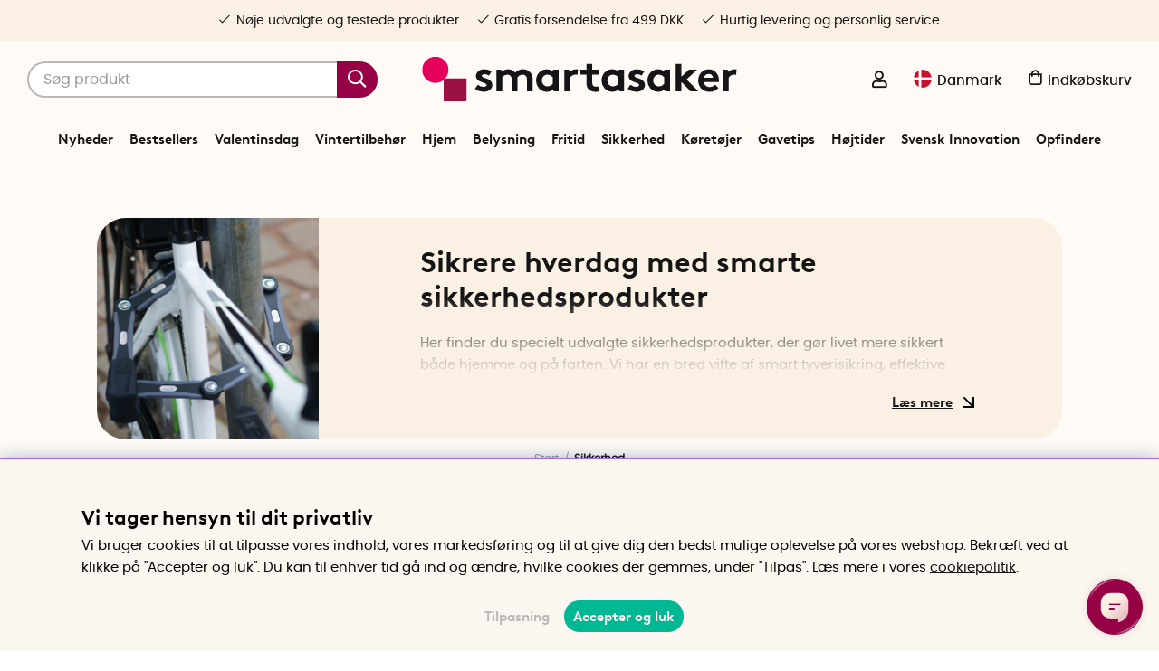

--- FILE ---
content_type: text/html; charset=UTF-8
request_url: https://www.smartasaker.dk/dk/sikkerhed
body_size: 109116
content:
<!DOCTYPE html>
<html lang='DA'>
<head>
	<script type="text/javascript"> var cm_active_categories = [1,4,5,6]; var cm_preactive_categories = []; var blocked_nodes = {}; var observer = new MutationObserver(function (mutations) { for(var i = 0; i < mutations.length; i++) { var _ref = mutations[i]; var addedNodes = _ref.addedNodes; for(var j = 0; j < addedNodes.length; j++) { var node = addedNodes[j]; if (node.nodeType === 1) { var src = node.src || ''; var type = node.type; var consent_type = ''; if (typeof node.attributes.consent_type !== 'undefined' && typeof node.attributes.consent_type.value !== 'undefined') consent_type = node.attributes.consent_type.value; if (blocked_content_type(consent_type)) { if (typeof blocked_nodes[consent_type] === 'undefined') blocked_nodes[consent_type] = []; var clone; if (node.tagName === 'SCRIPT') { clone = node.cloneNode(true); } else { clone = node; } clone.air_prev = node.previousElementSibling; clone.air_next = node.nextElementSibling; clone.air_parent = node.parentElement; blocked_nodes[consent_type].push(clone); if (node.tagName === 'SCRIPT') node.type = 'javascript/blocked'; node.parentElement.removeChild(node); var beforeScriptExecuteListener = function beforeScriptExecuteListener(event) { event.preventDefault(); }; node.addEventListener('beforescriptexecute', beforeScriptExecuteListener); } else { log_node(node, consent_type); } } } } }); observer.observe(document.documentElement, { childList: true, subtree: true }); var blocked_content_type = function blocked_content_type(consent_type) { var blocked = 0; if ((typeof(cm_active_categories) == "undefined" || cm_active_categories.includes(parseInt(consent_type))) && consent_type && !check_consent(consent_type, "") && consent_type > 1) blocked = 1; return blocked; }; var external_nodes = []; var internal_nodes = []; var inline_nodes = []; var log_node = function log_node(node, consent_type) { if (node.tagName === 'SCRIPT') { if (node.src && (node.src.indexOf(window.location.host) <= -1 || node.src.indexOf(window.location.host) > 10)) { external_nodes.push(node.src); } else if (node.src) { internal_nodes.push(node.src); } else { inline_nodes.push(node.innerHTML); } } }; document.addEventListener("DOMContentLoaded", function() { if (document.querySelector('#cookie_consent')) { init_cookie_consent(); } }); var init_cookie_consent = function init_cookie_consent(force) { var cookie_consent = get_cookie_consent("air_cookie_consent") || ""; var all_signed = 0; var consents = []; if (cookie_consent) { all_signed = 1; consents = JSON.parse(cookie_consent); var elements = document.querySelectorAll('#cookie_consent_manager input[type=checkbox]'); for (let element of elements) { if (typeof(consents[element.value]) == "undefined") all_signed = 0; } } else { var elements = document.querySelectorAll('#cookie_consent_manager input[type=checkbox][prechecked=true]'); for (let element of elements) { element.checked = true; } } if (!all_signed || force) { document.getElementById('cookie_consent').style.display = 'block'; var elements = document.querySelectorAll('#cookie_consent_manager input[type=checkbox]'); for (let element of elements) { if (consents[element.value]) element.checked = consents[element.value]; } init_acm_click_events(); } }; var init_acm_click_events = function() { document.getElementById("cookie_consent_manage").addEventListener("click", function () { let cookie_consent_manager = document.getElementById('cookie_consent_manager'); if (cookie_consent_manager) cookie_consent_manager.style.display = 'block'; let cookie_consent = document.getElementById('cookie_consent'); if (cookie_consent) cookie_consent.classList.add('managing'); document.querySelectorAll(".dimmer2").forEach(item => { item.addEventListener('click', event => { item.classList.add('active') }) }); }); document.getElementById("cookie_consent_manage_rec").addEventListener("click", function () { var elements = document.querySelectorAll('#cookie_consent_manager input[type=checkbox]'); for (let element of elements) { element.checked = true; } document.getElementById("cookie_consent_manager_confirm").dispatchEvent(new Event("click")); }); let cookie_consent_manager_accept = document.getElementById("cookie_consent_manager_accept"); if (cookie_consent_manager_accept) { cookie_consent_manager_accept.addEventListener("click", function () { cm_action(true); }); } document.getElementById("cookie_consent_manager_confirm").addEventListener("click", function () { cm_action(); }); document.querySelectorAll(".cookie_consent_manager_accept_req").forEach(item => { item.addEventListener('click', event => { cm_action(false); }) }); }; var cm_action = function(consent){ let cookie_consent = document.getElementById('cookie_consent'); if (cookie_consent) cookie_consent.style.display = 'none'; let cookie_consent_manager = document.getElementById('cookie_consent_manager'); if (cookie_consent_manager) cookie_consent_manager.style.display = 'none'; document.querySelectorAll(".dimmer2").forEach(item => { item.addEventListener('click', event => { item.classList.remove('active') }) }); var consents = {}; var elements = document.querySelectorAll('#cookie_consent_manager input[type=checkbox]'); for (let element of elements) { consents[element.value] = typeof(consent) !== "undefined" ? consent : element.checked; } consents[1] = true; var cookie_consents = JSON.stringify(consents); set_cookie_consent(cookie_consents); consent_action(cookie_consents); window.dispatchEvent(new Event("acm_change")); }; var set_cookie_consent = function set_cookie_consent(value) { var exdate = new Date(); exdate.setDate(exdate.getDate() + 30); document.cookie = "air_cookie_consent" + "=" + value + "; expires= " + exdate.toUTCString() + "; path=/" + (location.protocol === "https:" ? "; secure" : ""); }; var get_cookie_consent = function get_cookie_consent(name) { var nameEQ = name + "="; var ca = document.cookie.split('; '); for (let c of ca) { if (c.indexOf(nameEQ) === 0) return c.substring(nameEQ.length, c.length); } return null; }; var consent_action = function consent_action(cookie_consent) { var consent_data = JSON.parse(cookie_consent); for(var category_id in consent_data) { if (consent_data[category_id]) { approve_category(category_id); } } }; var approve_category = function(category_id) { if (typeof blocked_nodes[category_id] !== 'undefined') { for (let node of blocked_nodes[category_id]) { if (node.type == "text/javascript") { var script = document.createElement("script"); script.type = "text/javascript"; if (node.src) { script.src = node.src; } else if (node.innerHTML) { script.innerHTML = node.innerHTML; } document.getElementsByTagName("head")[0].appendChild(script); } else if (node.air_prev && node.air_parent) { cm_insertAfter(node, node.air_prev, node.air_parent); } else if (node.air_next && node.air_parent) { node.air_parent.insertBefore(node, node.air_next); } else if (node.air_parent) { node.air_parent.append(node); } } delete blocked_nodes[category_id]; } }; function cm_insertAfter(newNode, existingNode, parent) { parent.insertBefore(newNode, existingNode.nextSibling); } var check_consent = function check_consent(type, cookie_consent) { if (!type) return false; if (!cookie_consent) cookie_consent = get_cookie_consent("air_cookie_consent"); if (!cookie_consent) return (typeof(cm_preactive_categories) == "undefined" || cm_preactive_categories.includes(parseInt(type))); var consents = JSON.parse(cookie_consent); if (typeof(consents[type]) === 'undefined') return false; return consents[type]; }; </script>
	<title>Sikkerhedsprodukter - Øg din sikkerhed | SmartaSaker</title>
	<meta charset="utf-8">
	<meta name="description" content="Smarte sikkerhedsprodukter som gør dit hjem og din hverdag sikker. Stort udvalg af brandalarmer, overfaldsalarmer, gps'er etc. Bestil i dag!">
	<meta name="keywords" content="Indbrud, overvågning, dna mærkning, sikkerhed, sikkerhedsprodukter ">
	<meta name="robots" content="INDEX, FOLLOW">
	<meta name="revisit-after" content="14 days">
	<meta name="distribution" content="global">
	<meta http-equiv="expires" content="0">
	<meta name="theme-color" content="#fffaf5" />
	<!-- disables Compatibility view IE -->
	<meta http-equiv="X-UA-Compatible" content="IE=9; IE=8; IE=7; IE=EDGE" />
	<!-- Responsive and mobile friendly stuff -->
	<meta name="HandheldFriendly" content="True">
	<meta name="viewport" content="initial-scale=1.0, maximum-scale=5.0, width=device-width">
	<meta name="apple-mobile-web-app-capable" content="yes" />
	<link rel="canonical" href="https://www.smartasaker.dk/dk/sikkerhed" />
	<meta property="og:url" content="https://www.smartasaker.dk/dk/sikkerhed"/>
<meta property="og:title" content="Sikkerhed"/>

	<!-- TrustBox script -->
		<script type="text/javascript" src="//widget.trustpilot.com/bootstrap/v5/tp.widget.bootstrap.min.js" async></script>
	<!-- End TrustBox script -->

	<!-- Preload fonts -->
	<link rel="preload" as="font" href="/themes/enterprise/design/css/webfonts/poppins/poppins-regular-webfont.woff2" onload="this.rel='font'" crossorigin>
	<link rel="preload" as="font" href="/themes/enterprise/design/css/webfonts/poppins/poppins-medium-webfont.woff2" onload="this.rel='font'" crossorigin>
	<link rel="preload" as="font" href="/themes/enterprise/design/css/webfonts/poppins/poppins-semibold-webfont.woff2" onload="this.rel='font'" crossorigin>
	<link rel="preload" as="font" href="/themes/enterprise/design/css/webfonts/brown/BrownLLWeb-Bold.woff2" onload="this.rel='font'" crossorigin>
	<link rel="preload" as="font" href="/themes/enterprise/design/css/icons/fonts/FontAwesome-5-Pro.woff2" onload="this.rel='font'" crossorigin>

	<!-- Favicons -->
	<link rel="apple-touch-icon" sizes="180x180" href="/themes/enterprise/design/bilder/favicon/apple-touch-icon.png">
	<link rel="icon" type="image/png" sizes="32x32" href="/themes/enterprise/design/bilder/favicon/favicon-32x32.png">
	<link rel="icon" type="image/png" sizes="16x16" href="/themes/enterprise/design/bilder/favicon/favicon-16x16.png">
	<link rel="mask-icon" href="/themes/enterprise/design/bilder/favicon/safari-pinned-tab.svg" color="#fbf0e4">
	<link rel="shortcut icon" href="/themes/enterprise/design/bilder/favicon/favicon.ico">
	<meta name="msapplication-TileColor" content="#fbf0e4">
	<meta name="msapplication-config" content="/themes/enterprise/design/bilder/favicon/browserconfig.xml">
	<meta name="theme-color" content="#fbf0e4">


	<script type="text/javascript">
		if(/MSIE \d|Trident.*rv:/.test(navigator.userAgent)){
			document.write('<script src="/themes/air_theme_x/design/script/ie11CustomProperties.js"><\/script><link rel="stylesheet" href="/themes/air_theme_x/design/css/ie.css">');
		}
	</script>

	






<script>/** FILE: /themes/default/design/script/jquery.min.3.4.1.js **/
!function(e,t){"use strict";"object"==typeof module&&"object"==typeof module.exports?module.exports=e.document?t(e,!0):function(e){if(!e.document)throw new Error("jQuery requires a window with a document");return t(e)}:t(e)}("undefined"!=typeof window?window:this,function(C,e){"use strict";var t=[],E=C.document,r=Object.getPrototypeOf,s=t.slice,g=t.concat,u=t.push,i=t.indexOf,n={},o=n.toString,v=n.hasOwnProperty,a=v.toString,l=a.call(Object),y={},m=function(e){return"function"==typeof e&&"number"!=typeof e.nodeType},x=function(e){return null!=e&&e===e.window},c={type:!0,src:!0,nonce:!0,noModule:!0};function b(e,t,n){var r,i,o=(n=n||E).createElement("script");if(o.text=e,t)for(r in c)(i=t[r]||t.getAttribute&&t.getAttribute(r))&&o.setAttribute(r,i);n.head.appendChild(o).parentNode.removeChild(o)}function w(e){return null==e?e+"":"object"==typeof e||"function"==typeof e?n[o.call(e)]||"object":typeof e}var f="3.4.1",k=function(e,t){return new k.fn.init(e,t)},p=/^[\s\uFEFF\xA0]+|[\s\uFEFF\xA0]+$/g;function d(e){var t=!!e&&"length"in e&&e.length,n=w(e);return!m(e)&&!x(e)&&("array"===n||0===t||"number"==typeof t&&0<t&&t-1 in e)}k.fn=k.prototype={jquery:f,constructor:k,length:0,toArray:function(){return s.call(this)},get:function(e){return null==e?s.call(this):e<0?this[e+this.length]:this[e]},pushStack:function(e){var t=k.merge(this.constructor(),e);return t.prevObject=this,t},each:function(e){return k.each(this,e)},map:function(n){return this.pushStack(k.map(this,function(e,t){return n.call(e,t,e)}))},slice:function(){return this.pushStack(s.apply(this,arguments))},first:function(){return this.eq(0)},last:function(){return this.eq(-1)},eq:function(e){var t=this.length,n=+e+(e<0?t:0);return this.pushStack(0<=n&&n<t?[this[n]]:[])},end:function(){return this.prevObject||this.constructor()},push:u,sort:t.sort,splice:t.splice},k.extend=k.fn.extend=function(){var e,t,n,r,i,o,a=arguments[0]||{},s=1,u=arguments.length,l=!1;for("boolean"==typeof a&&(l=a,a=arguments[s]||{},s++),"object"==typeof a||m(a)||(a={}),s===u&&(a=this,s--);s<u;s++)if(null!=(e=arguments[s]))for(t in e)r=e[t],"__proto__"!==t&&a!==r&&(l&&r&&(k.isPlainObject(r)||(i=Array.isArray(r)))?(n=a[t],o=i&&!Array.isArray(n)?[]:i||k.isPlainObject(n)?n:{},i=!1,a[t]=k.extend(l,o,r)):void 0!==r&&(a[t]=r));return a},k.extend({expando:"jQuery"+(f+Math.random()).replace(/\D/g,""),isReady:!0,error:function(e){throw new Error(e)},noop:function(){},isPlainObject:function(e){var t,n;return!(!e||"[object Object]"!==o.call(e))&&(!(t=r(e))||"function"==typeof(n=v.call(t,"constructor")&&t.constructor)&&a.call(n)===l)},isEmptyObject:function(e){var t;for(t in e)return!1;return!0},globalEval:function(e,t){b(e,{nonce:t&&t.nonce})},each:function(e,t){var n,r=0;if(d(e)){for(n=e.length;r<n;r++)if(!1===t.call(e[r],r,e[r]))break}else for(r in e)if(!1===t.call(e[r],r,e[r]))break;return e},trim:function(e){return null==e?"":(e+"").replace(p,"")},makeArray:function(e,t){var n=t||[];return null!=e&&(d(Object(e))?k.merge(n,"string"==typeof e?[e]:e):u.call(n,e)),n},inArray:function(e,t,n){return null==t?-1:i.call(t,e,n)},merge:function(e,t){for(var n=+t.length,r=0,i=e.length;r<n;r++)e[i++]=t[r];return e.length=i,e},grep:function(e,t,n){for(var r=[],i=0,o=e.length,a=!n;i<o;i++)!t(e[i],i)!==a&&r.push(e[i]);return r},map:function(e,t,n){var r,i,o=0,a=[];if(d(e))for(r=e.length;o<r;o++)null!=(i=t(e[o],o,n))&&a.push(i);else for(o in e)null!=(i=t(e[o],o,n))&&a.push(i);return g.apply([],a)},guid:1,support:y}),"function"==typeof Symbol&&(k.fn[Symbol.iterator]=t[Symbol.iterator]),k.each("Boolean Number String Function Array Date RegExp Object Error Symbol".split(" "),function(e,t){n["[object "+t+"]"]=t.toLowerCase()});var h=function(n){var e,d,b,o,i,h,f,g,w,u,l,T,C,a,E,v,s,c,y,k="sizzle"+1*new Date,m=n.document,S=0,r=0,p=ue(),x=ue(),N=ue(),A=ue(),D=function(e,t){return e===t&&(l=!0),0},j={}.hasOwnProperty,t=[],q=t.pop,L=t.push,H=t.push,O=t.slice,P=function(e,t){for(var n=0,r=e.length;n<r;n++)if(e[n]===t)return n;return-1},R="checked|selected|async|autofocus|autoplay|controls|defer|disabled|hidden|ismap|loop|multiple|open|readonly|required|scoped",M="[\\x20\\t\\r\\n\\f]",I="(?:\\\\.|[\\w-]|[^\0-\\xa0])+",W="\\["+M+"*("+I+")(?:"+M+"*([*^$|!~]?=)"+M+"*(?:'((?:\\\\.|[^\\\\'])*)'|\"((?:\\\\.|[^\\\\\"])*)\"|("+I+"))|)"+M+"*\\]",$=":("+I+")(?:\\((('((?:\\\\.|[^\\\\'])*)'|\"((?:\\\\.|[^\\\\\"])*)\")|((?:\\\\.|[^\\\\()[\\]]|"+W+")*)|.*)\\)|)",F=new RegExp(M+"+","g"),B=new RegExp("^"+M+"+|((?:^|[^\\\\])(?:\\\\.)*)"+M+"+$","g"),_=new RegExp("^"+M+"*,"+M+"*"),z=new RegExp("^"+M+"*([>+~]|"+M+")"+M+"*"),U=new RegExp(M+"|>"),X=new RegExp($),V=new RegExp("^"+I+"$"),G={ID:new RegExp("^#("+I+")"),CLASS:new RegExp("^\\.("+I+")"),TAG:new RegExp("^("+I+"|[*])"),ATTR:new RegExp("^"+W),PSEUDO:new RegExp("^"+$),CHILD:new RegExp("^:(only|first|last|nth|nth-last)-(child|of-type)(?:\\("+M+"*(even|odd|(([+-]|)(\\d*)n|)"+M+"*(?:([+-]|)"+M+"*(\\d+)|))"+M+"*\\)|)","i"),bool:new RegExp("^(?:"+R+")$","i"),needsContext:new RegExp("^"+M+"*[>+~]|:(even|odd|eq|gt|lt|nth|first|last)(?:\\("+M+"*((?:-\\d)?\\d*)"+M+"*\\)|)(?=[^-]|$)","i")},Y=/HTML$/i,Q=/^(?:input|select|textarea|button)$/i,J=/^h\d$/i,K=/^[^{]+\{\s*\[native \w/,Z=/^(?:#([\w-]+)|(\w+)|\.([\w-]+))$/,ee=/[+~]/,te=new RegExp("\\\\([\\da-f]{1,6}"+M+"?|("+M+")|.)","ig"),ne=function(e,t,n){var r="0x"+t-65536;return r!=r||n?t:r<0?String.fromCharCode(r+65536):String.fromCharCode(r>>10|55296,1023&r|56320)},re=/([\0-\x1f\x7f]|^-?\d)|^-$|[^\0-\x1f\x7f-\uFFFF\w-]/g,ie=function(e,t){return t?"\0"===e?"\ufffd":e.slice(0,-1)+"\\"+e.charCodeAt(e.length-1).toString(16)+" ":"\\"+e},oe=function(){T()},ae=be(function(e){return!0===e.disabled&&"fieldset"===e.nodeName.toLowerCase()},{dir:"parentNode",next:"legend"});try{H.apply(t=O.call(m.childNodes),m.childNodes),t[m.childNodes.length].nodeType}catch(e){H={apply:t.length?function(e,t){L.apply(e,O.call(t))}:function(e,t){var n=e.length,r=0;while(e[n++]=t[r++]);e.length=n-1}}}function se(t,e,n,r){var i,o,a,s,u,l,c,f=e&&e.ownerDocument,p=e?e.nodeType:9;if(n=n||[],"string"!=typeof t||!t||1!==p&&9!==p&&11!==p)return n;if(!r&&((e?e.ownerDocument||e:m)!==C&&T(e),e=e||C,E)){if(11!==p&&(u=Z.exec(t)))if(i=u[1]){if(9===p){if(!(a=e.getElementById(i)))return n;if(a.id===i)return n.push(a),n}else if(f&&(a=f.getElementById(i))&&y(e,a)&&a.id===i)return n.push(a),n}else{if(u[2])return H.apply(n,e.getElementsByTagName(t)),n;if((i=u[3])&&d.getElementsByClassName&&e.getElementsByClassName)return H.apply(n,e.getElementsByClassName(i)),n}if(d.qsa&&!A[t+" "]&&(!v||!v.test(t))&&(1!==p||"object"!==e.nodeName.toLowerCase())){if(c=t,f=e,1===p&&U.test(t)){(s=e.getAttribute("id"))?s=s.replace(re,ie):e.setAttribute("id",s=k),o=(l=h(t)).length;while(o--)l[o]="#"+s+" "+xe(l[o]);c=l.join(","),f=ee.test(t)&&ye(e.parentNode)||e}try{return H.apply(n,f.querySelectorAll(c)),n}catch(e){A(t,!0)}finally{s===k&&e.removeAttribute("id")}}}return g(t.replace(B,"$1"),e,n,r)}function ue(){var r=[];return function e(t,n){return r.push(t+" ")>b.cacheLength&&delete e[r.shift()],e[t+" "]=n}}function le(e){return e[k]=!0,e}function ce(e){var t=C.createElement("fieldset");try{return!!e(t)}catch(e){return!1}finally{t.parentNode&&t.parentNode.removeChild(t),t=null}}function fe(e,t){var n=e.split("|"),r=n.length;while(r--)b.attrHandle[n[r]]=t}function pe(e,t){var n=t&&e,r=n&&1===e.nodeType&&1===t.nodeType&&e.sourceIndex-t.sourceIndex;if(r)return r;if(n)while(n=n.nextSibling)if(n===t)return-1;return e?1:-1}function de(t){return function(e){return"input"===e.nodeName.toLowerCase()&&e.type===t}}function he(n){return function(e){var t=e.nodeName.toLowerCase();return("input"===t||"button"===t)&&e.type===n}}function ge(t){return function(e){return"form"in e?e.parentNode&&!1===e.disabled?"label"in e?"label"in e.parentNode?e.parentNode.disabled===t:e.disabled===t:e.isDisabled===t||e.isDisabled!==!t&&ae(e)===t:e.disabled===t:"label"in e&&e.disabled===t}}function ve(a){return le(function(o){return o=+o,le(function(e,t){var n,r=a([],e.length,o),i=r.length;while(i--)e[n=r[i]]&&(e[n]=!(t[n]=e[n]))})})}function ye(e){return e&&"undefined"!=typeof e.getElementsByTagName&&e}for(e in d=se.support={},i=se.isXML=function(e){var t=e.namespaceURI,n=(e.ownerDocument||e).documentElement;return!Y.test(t||n&&n.nodeName||"HTML")},T=se.setDocument=function(e){var t,n,r=e?e.ownerDocument||e:m;return r!==C&&9===r.nodeType&&r.documentElement&&(a=(C=r).documentElement,E=!i(C),m!==C&&(n=C.defaultView)&&n.top!==n&&(n.addEventListener?n.addEventListener("unload",oe,!1):n.attachEvent&&n.attachEvent("onunload",oe)),d.attributes=ce(function(e){return e.className="i",!e.getAttribute("className")}),d.getElementsByTagName=ce(function(e){return e.appendChild(C.createComment("")),!e.getElementsByTagName("*").length}),d.getElementsByClassName=K.test(C.getElementsByClassName),d.getById=ce(function(e){return a.appendChild(e).id=k,!C.getElementsByName||!C.getElementsByName(k).length}),d.getById?(b.filter.ID=function(e){var t=e.replace(te,ne);return function(e){return e.getAttribute("id")===t}},b.find.ID=function(e,t){if("undefined"!=typeof t.getElementById&&E){var n=t.getElementById(e);return n?[n]:[]}}):(b.filter.ID=function(e){var n=e.replace(te,ne);return function(e){var t="undefined"!=typeof e.getAttributeNode&&e.getAttributeNode("id");return t&&t.value===n}},b.find.ID=function(e,t){if("undefined"!=typeof t.getElementById&&E){var n,r,i,o=t.getElementById(e);if(o){if((n=o.getAttributeNode("id"))&&n.value===e)return[o];i=t.getElementsByName(e),r=0;while(o=i[r++])if((n=o.getAttributeNode("id"))&&n.value===e)return[o]}return[]}}),b.find.TAG=d.getElementsByTagName?function(e,t){return"undefined"!=typeof t.getElementsByTagName?t.getElementsByTagName(e):d.qsa?t.querySelectorAll(e):void 0}:function(e,t){var n,r=[],i=0,o=t.getElementsByTagName(e);if("*"===e){while(n=o[i++])1===n.nodeType&&r.push(n);return r}return o},b.find.CLASS=d.getElementsByClassName&&function(e,t){if("undefined"!=typeof t.getElementsByClassName&&E)return t.getElementsByClassName(e)},s=[],v=[],(d.qsa=K.test(C.querySelectorAll))&&(ce(function(e){a.appendChild(e).innerHTML="<a id='"+k+"'></a><select id='"+k+"-\r\\' msallowcapture=''><option selected=''></option></select>",e.querySelectorAll("[msallowcapture^='']").length&&v.push("[*^$]="+M+"*(?:''|\"\")"),e.querySelectorAll("[selected]").length||v.push("\\["+M+"*(?:value|"+R+")"),e.querySelectorAll("[id~="+k+"-]").length||v.push("~="),e.querySelectorAll(":checked").length||v.push(":checked"),e.querySelectorAll("a#"+k+"+*").length||v.push(".#.+[+~]")}),ce(function(e){e.innerHTML="<a href='' disabled='disabled'></a><select disabled='disabled'><option/></select>";var t=C.createElement("input");t.setAttribute("type","hidden"),e.appendChild(t).setAttribute("name","D"),e.querySelectorAll("[name=d]").length&&v.push("name"+M+"*[*^$|!~]?="),2!==e.querySelectorAll(":enabled").length&&v.push(":enabled",":disabled"),a.appendChild(e).disabled=!0,2!==e.querySelectorAll(":disabled").length&&v.push(":enabled",":disabled"),e.querySelectorAll("*,:x"),v.push(",.*:")})),(d.matchesSelector=K.test(c=a.matches||a.webkitMatchesSelector||a.mozMatchesSelector||a.oMatchesSelector||a.msMatchesSelector))&&ce(function(e){d.disconnectedMatch=c.call(e,"*"),c.call(e,"[s!='']:x"),s.push("!=",$)}),v=v.length&&new RegExp(v.join("|")),s=s.length&&new RegExp(s.join("|")),t=K.test(a.compareDocumentPosition),y=t||K.test(a.contains)?function(e,t){var n=9===e.nodeType?e.documentElement:e,r=t&&t.parentNode;return e===r||!(!r||1!==r.nodeType||!(n.contains?n.contains(r):e.compareDocumentPosition&&16&e.compareDocumentPosition(r)))}:function(e,t){if(t)while(t=t.parentNode)if(t===e)return!0;return!1},D=t?function(e,t){if(e===t)return l=!0,0;var n=!e.compareDocumentPosition-!t.compareDocumentPosition;return n||(1&(n=(e.ownerDocument||e)===(t.ownerDocument||t)?e.compareDocumentPosition(t):1)||!d.sortDetached&&t.compareDocumentPosition(e)===n?e===C||e.ownerDocument===m&&y(m,e)?-1:t===C||t.ownerDocument===m&&y(m,t)?1:u?P(u,e)-P(u,t):0:4&n?-1:1)}:function(e,t){if(e===t)return l=!0,0;var n,r=0,i=e.parentNode,o=t.parentNode,a=[e],s=[t];if(!i||!o)return e===C?-1:t===C?1:i?-1:o?1:u?P(u,e)-P(u,t):0;if(i===o)return pe(e,t);n=e;while(n=n.parentNode)a.unshift(n);n=t;while(n=n.parentNode)s.unshift(n);while(a[r]===s[r])r++;return r?pe(a[r],s[r]):a[r]===m?-1:s[r]===m?1:0}),C},se.matches=function(e,t){return se(e,null,null,t)},se.matchesSelector=function(e,t){if((e.ownerDocument||e)!==C&&T(e),d.matchesSelector&&E&&!A[t+" "]&&(!s||!s.test(t))&&(!v||!v.test(t)))try{var n=c.call(e,t);if(n||d.disconnectedMatch||e.document&&11!==e.document.nodeType)return n}catch(e){A(t,!0)}return 0<se(t,C,null,[e]).length},se.contains=function(e,t){return(e.ownerDocument||e)!==C&&T(e),y(e,t)},se.attr=function(e,t){(e.ownerDocument||e)!==C&&T(e);var n=b.attrHandle[t.toLowerCase()],r=n&&j.call(b.attrHandle,t.toLowerCase())?n(e,t,!E):void 0;return void 0!==r?r:d.attributes||!E?e.getAttribute(t):(r=e.getAttributeNode(t))&&r.specified?r.value:null},se.escape=function(e){return(e+"").replace(re,ie)},se.error=function(e){throw new Error("Syntax error, unrecognized expression: "+e)},se.uniqueSort=function(e){var t,n=[],r=0,i=0;if(l=!d.detectDuplicates,u=!d.sortStable&&e.slice(0),e.sort(D),l){while(t=e[i++])t===e[i]&&(r=n.push(i));while(r--)e.splice(n[r],1)}return u=null,e},o=se.getText=function(e){var t,n="",r=0,i=e.nodeType;if(i){if(1===i||9===i||11===i){if("string"==typeof e.textContent)return e.textContent;for(e=e.firstChild;e;e=e.nextSibling)n+=o(e)}else if(3===i||4===i)return e.nodeValue}else while(t=e[r++])n+=o(t);return n},(b=se.selectors={cacheLength:50,createPseudo:le,match:G,attrHandle:{},find:{},relative:{">":{dir:"parentNode",first:!0}," ":{dir:"parentNode"},"+":{dir:"previousSibling",first:!0},"~":{dir:"previousSibling"}},preFilter:{ATTR:function(e){return e[1]=e[1].replace(te,ne),e[3]=(e[3]||e[4]||e[5]||"").replace(te,ne),"~="===e[2]&&(e[3]=" "+e[3]+" "),e.slice(0,4)},CHILD:function(e){return e[1]=e[1].toLowerCase(),"nth"===e[1].slice(0,3)?(e[3]||se.error(e[0]),e[4]=+(e[4]?e[5]+(e[6]||1):2*("even"===e[3]||"odd"===e[3])),e[5]=+(e[7]+e[8]||"odd"===e[3])):e[3]&&se.error(e[0]),e},PSEUDO:function(e){var t,n=!e[6]&&e[2];return G.CHILD.test(e[0])?null:(e[3]?e[2]=e[4]||e[5]||"":n&&X.test(n)&&(t=h(n,!0))&&(t=n.indexOf(")",n.length-t)-n.length)&&(e[0]=e[0].slice(0,t),e[2]=n.slice(0,t)),e.slice(0,3))}},filter:{TAG:function(e){var t=e.replace(te,ne).toLowerCase();return"*"===e?function(){return!0}:function(e){return e.nodeName&&e.nodeName.toLowerCase()===t}},CLASS:function(e){var t=p[e+" "];return t||(t=new RegExp("(^|"+M+")"+e+"("+M+"|$)"))&&p(e,function(e){return t.test("string"==typeof e.className&&e.className||"undefined"!=typeof e.getAttribute&&e.getAttribute("class")||"")})},ATTR:function(n,r,i){return function(e){var t=se.attr(e,n);return null==t?"!="===r:!r||(t+="","="===r?t===i:"!="===r?t!==i:"^="===r?i&&0===t.indexOf(i):"*="===r?i&&-1<t.indexOf(i):"$="===r?i&&t.slice(-i.length)===i:"~="===r?-1<(" "+t.replace(F," ")+" ").indexOf(i):"|="===r&&(t===i||t.slice(0,i.length+1)===i+"-"))}},CHILD:function(h,e,t,g,v){var y="nth"!==h.slice(0,3),m="last"!==h.slice(-4),x="of-type"===e;return 1===g&&0===v?function(e){return!!e.parentNode}:function(e,t,n){var r,i,o,a,s,u,l=y!==m?"nextSibling":"previousSibling",c=e.parentNode,f=x&&e.nodeName.toLowerCase(),p=!n&&!x,d=!1;if(c){if(y){while(l){a=e;while(a=a[l])if(x?a.nodeName.toLowerCase()===f:1===a.nodeType)return!1;u=l="only"===h&&!u&&"nextSibling"}return!0}if(u=[m?c.firstChild:c.lastChild],m&&p){d=(s=(r=(i=(o=(a=c)[k]||(a[k]={}))[a.uniqueID]||(o[a.uniqueID]={}))[h]||[])[0]===S&&r[1])&&r[2],a=s&&c.childNodes[s];while(a=++s&&a&&a[l]||(d=s=0)||u.pop())if(1===a.nodeType&&++d&&a===e){i[h]=[S,s,d];break}}else if(p&&(d=s=(r=(i=(o=(a=e)[k]||(a[k]={}))[a.uniqueID]||(o[a.uniqueID]={}))[h]||[])[0]===S&&r[1]),!1===d)while(a=++s&&a&&a[l]||(d=s=0)||u.pop())if((x?a.nodeName.toLowerCase()===f:1===a.nodeType)&&++d&&(p&&((i=(o=a[k]||(a[k]={}))[a.uniqueID]||(o[a.uniqueID]={}))[h]=[S,d]),a===e))break;return(d-=v)===g||d%g==0&&0<=d/g}}},PSEUDO:function(e,o){var t,a=b.pseudos[e]||b.setFilters[e.toLowerCase()]||se.error("unsupported pseudo: "+e);return a[k]?a(o):1<a.length?(t=[e,e,"",o],b.setFilters.hasOwnProperty(e.toLowerCase())?le(function(e,t){var n,r=a(e,o),i=r.length;while(i--)e[n=P(e,r[i])]=!(t[n]=r[i])}):function(e){return a(e,0,t)}):a}},pseudos:{not:le(function(e){var r=[],i=[],s=f(e.replace(B,"$1"));return s[k]?le(function(e,t,n,r){var i,o=s(e,null,r,[]),a=e.length;while(a--)(i=o[a])&&(e[a]=!(t[a]=i))}):function(e,t,n){return r[0]=e,s(r,null,n,i),r[0]=null,!i.pop()}}),has:le(function(t){return function(e){return 0<se(t,e).length}}),contains:le(function(t){return t=t.replace(te,ne),function(e){return-1<(e.textContent||o(e)).indexOf(t)}}),lang:le(function(n){return V.test(n||"")||se.error("unsupported lang: "+n),n=n.replace(te,ne).toLowerCase(),function(e){var t;do{if(t=E?e.lang:e.getAttribute("xml:lang")||e.getAttribute("lang"))return(t=t.toLowerCase())===n||0===t.indexOf(n+"-")}while((e=e.parentNode)&&1===e.nodeType);return!1}}),target:function(e){var t=n.location&&n.location.hash;return t&&t.slice(1)===e.id},root:function(e){return e===a},focus:function(e){return e===C.activeElement&&(!C.hasFocus||C.hasFocus())&&!!(e.type||e.href||~e.tabIndex)},enabled:ge(!1),disabled:ge(!0),checked:function(e){var t=e.nodeName.toLowerCase();return"input"===t&&!!e.checked||"option"===t&&!!e.selected},selected:function(e){return e.parentNode&&e.parentNode.selectedIndex,!0===e.selected},empty:function(e){for(e=e.firstChild;e;e=e.nextSibling)if(e.nodeType<6)return!1;return!0},parent:function(e){return!b.pseudos.empty(e)},header:function(e){return J.test(e.nodeName)},input:function(e){return Q.test(e.nodeName)},button:function(e){var t=e.nodeName.toLowerCase();return"input"===t&&"button"===e.type||"button"===t},text:function(e){var t;return"input"===e.nodeName.toLowerCase()&&"text"===e.type&&(null==(t=e.getAttribute("type"))||"text"===t.toLowerCase())},first:ve(function(){return[0]}),last:ve(function(e,t){return[t-1]}),eq:ve(function(e,t,n){return[n<0?n+t:n]}),even:ve(function(e,t){for(var n=0;n<t;n+=2)e.push(n);return e}),odd:ve(function(e,t){for(var n=1;n<t;n+=2)e.push(n);return e}),lt:ve(function(e,t,n){for(var r=n<0?n+t:t<n?t:n;0<=--r;)e.push(r);return e}),gt:ve(function(e,t,n){for(var r=n<0?n+t:n;++r<t;)e.push(r);return e})}}).pseudos.nth=b.pseudos.eq,{radio:!0,checkbox:!0,file:!0,password:!0,image:!0})b.pseudos[e]=de(e);for(e in{submit:!0,reset:!0})b.pseudos[e]=he(e);function me(){}function xe(e){for(var t=0,n=e.length,r="";t<n;t++)r+=e[t].value;return r}function be(s,e,t){var u=e.dir,l=e.next,c=l||u,f=t&&"parentNode"===c,p=r++;return e.first?function(e,t,n){while(e=e[u])if(1===e.nodeType||f)return s(e,t,n);return!1}:function(e,t,n){var r,i,o,a=[S,p];if(n){while(e=e[u])if((1===e.nodeType||f)&&s(e,t,n))return!0}else while(e=e[u])if(1===e.nodeType||f)if(i=(o=e[k]||(e[k]={}))[e.uniqueID]||(o[e.uniqueID]={}),l&&l===e.nodeName.toLowerCase())e=e[u]||e;else{if((r=i[c])&&r[0]===S&&r[1]===p)return a[2]=r[2];if((i[c]=a)[2]=s(e,t,n))return!0}return!1}}function we(i){return 1<i.length?function(e,t,n){var r=i.length;while(r--)if(!i[r](e,t,n))return!1;return!0}:i[0]}function Te(e,t,n,r,i){for(var o,a=[],s=0,u=e.length,l=null!=t;s<u;s++)(o=e[s])&&(n&&!n(o,r,i)||(a.push(o),l&&t.push(s)));return a}function Ce(d,h,g,v,y,e){return v&&!v[k]&&(v=Ce(v)),y&&!y[k]&&(y=Ce(y,e)),le(function(e,t,n,r){var i,o,a,s=[],u=[],l=t.length,c=e||function(e,t,n){for(var r=0,i=t.length;r<i;r++)se(e,t[r],n);return n}(h||"*",n.nodeType?[n]:n,[]),f=!d||!e&&h?c:Te(c,s,d,n,r),p=g?y||(e?d:l||v)?[]:t:f;if(g&&g(f,p,n,r),v){i=Te(p,u),v(i,[],n,r),o=i.length;while(o--)(a=i[o])&&(p[u[o]]=!(f[u[o]]=a))}if(e){if(y||d){if(y){i=[],o=p.length;while(o--)(a=p[o])&&i.push(f[o]=a);y(null,p=[],i,r)}o=p.length;while(o--)(a=p[o])&&-1<(i=y?P(e,a):s[o])&&(e[i]=!(t[i]=a))}}else p=Te(p===t?p.splice(l,p.length):p),y?y(null,t,p,r):H.apply(t,p)})}function Ee(e){for(var i,t,n,r=e.length,o=b.relative[e[0].type],a=o||b.relative[" "],s=o?1:0,u=be(function(e){return e===i},a,!0),l=be(function(e){return-1<P(i,e)},a,!0),c=[function(e,t,n){var r=!o&&(n||t!==w)||((i=t).nodeType?u(e,t,n):l(e,t,n));return i=null,r}];s<r;s++)if(t=b.relative[e[s].type])c=[be(we(c),t)];else{if((t=b.filter[e[s].type].apply(null,e[s].matches))[k]){for(n=++s;n<r;n++)if(b.relative[e[n].type])break;return Ce(1<s&&we(c),1<s&&xe(e.slice(0,s-1).concat({value:" "===e[s-2].type?"*":""})).replace(B,"$1"),t,s<n&&Ee(e.slice(s,n)),n<r&&Ee(e=e.slice(n)),n<r&&xe(e))}c.push(t)}return we(c)}return me.prototype=b.filters=b.pseudos,b.setFilters=new me,h=se.tokenize=function(e,t){var n,r,i,o,a,s,u,l=x[e+" "];if(l)return t?0:l.slice(0);a=e,s=[],u=b.preFilter;while(a){for(o in n&&!(r=_.exec(a))||(r&&(a=a.slice(r[0].length)||a),s.push(i=[])),n=!1,(r=z.exec(a))&&(n=r.shift(),i.push({value:n,type:r[0].replace(B," ")}),a=a.slice(n.length)),b.filter)!(r=G[o].exec(a))||u[o]&&!(r=u[o](r))||(n=r.shift(),i.push({value:n,type:o,matches:r}),a=a.slice(n.length));if(!n)break}return t?a.length:a?se.error(e):x(e,s).slice(0)},f=se.compile=function(e,t){var n,v,y,m,x,r,i=[],o=[],a=N[e+" "];if(!a){t||(t=h(e)),n=t.length;while(n--)(a=Ee(t[n]))[k]?i.push(a):o.push(a);(a=N(e,(v=o,m=0<(y=i).length,x=0<v.length,r=function(e,t,n,r,i){var o,a,s,u=0,l="0",c=e&&[],f=[],p=w,d=e||x&&b.find.TAG("*",i),h=S+=null==p?1:Math.random()||.1,g=d.length;for(i&&(w=t===C||t||i);l!==g&&null!=(o=d[l]);l++){if(x&&o){a=0,t||o.ownerDocument===C||(T(o),n=!E);while(s=v[a++])if(s(o,t||C,n)){r.push(o);break}i&&(S=h)}m&&((o=!s&&o)&&u--,e&&c.push(o))}if(u+=l,m&&l!==u){a=0;while(s=y[a++])s(c,f,t,n);if(e){if(0<u)while(l--)c[l]||f[l]||(f[l]=q.call(r));f=Te(f)}H.apply(r,f),i&&!e&&0<f.length&&1<u+y.length&&se.uniqueSort(r)}return i&&(S=h,w=p),c},m?le(r):r))).selector=e}return a},g=se.select=function(e,t,n,r){var i,o,a,s,u,l="function"==typeof e&&e,c=!r&&h(e=l.selector||e);if(n=n||[],1===c.length){if(2<(o=c[0]=c[0].slice(0)).length&&"ID"===(a=o[0]).type&&9===t.nodeType&&E&&b.relative[o[1].type]){if(!(t=(b.find.ID(a.matches[0].replace(te,ne),t)||[])[0]))return n;l&&(t=t.parentNode),e=e.slice(o.shift().value.length)}i=G.needsContext.test(e)?0:o.length;while(i--){if(a=o[i],b.relative[s=a.type])break;if((u=b.find[s])&&(r=u(a.matches[0].replace(te,ne),ee.test(o[0].type)&&ye(t.parentNode)||t))){if(o.splice(i,1),!(e=r.length&&xe(o)))return H.apply(n,r),n;break}}}return(l||f(e,c))(r,t,!E,n,!t||ee.test(e)&&ye(t.parentNode)||t),n},d.sortStable=k.split("").sort(D).join("")===k,d.detectDuplicates=!!l,T(),d.sortDetached=ce(function(e){return 1&e.compareDocumentPosition(C.createElement("fieldset"))}),ce(function(e){return e.innerHTML="<a href='#'></a>","#"===e.firstChild.getAttribute("href")})||fe("type|href|height|width",function(e,t,n){if(!n)return e.getAttribute(t,"type"===t.toLowerCase()?1:2)}),d.attributes&&ce(function(e){return e.innerHTML="<input/>",e.firstChild.setAttribute("value",""),""===e.firstChild.getAttribute("value")})||fe("value",function(e,t,n){if(!n&&"input"===e.nodeName.toLowerCase())return e.defaultValue}),ce(function(e){return null==e.getAttribute("disabled")})||fe(R,function(e,t,n){var r;if(!n)return!0===e[t]?t.toLowerCase():(r=e.getAttributeNode(t))&&r.specified?r.value:null}),se}(C);k.find=h,k.expr=h.selectors,k.expr[":"]=k.expr.pseudos,k.uniqueSort=k.unique=h.uniqueSort,k.text=h.getText,k.isXMLDoc=h.isXML,k.contains=h.contains,k.escapeSelector=h.escape;var T=function(e,t,n){var r=[],i=void 0!==n;while((e=e[t])&&9!==e.nodeType)if(1===e.nodeType){if(i&&k(e).is(n))break;r.push(e)}return r},S=function(e,t){for(var n=[];e;e=e.nextSibling)1===e.nodeType&&e!==t&&n.push(e);return n},N=k.expr.match.needsContext;function A(e,t){return e.nodeName&&e.nodeName.toLowerCase()===t.toLowerCase()}var D=/^<([a-z][^\/\0>:\x20\t\r\n\f]*)[\x20\t\r\n\f]*\/?>(?:<\/\1>|)$/i;function j(e,n,r){return m(n)?k.grep(e,function(e,t){return!!n.call(e,t,e)!==r}):n.nodeType?k.grep(e,function(e){return e===n!==r}):"string"!=typeof n?k.grep(e,function(e){return-1<i.call(n,e)!==r}):k.filter(n,e,r)}k.filter=function(e,t,n){var r=t[0];return n&&(e=":not("+e+")"),1===t.length&&1===r.nodeType?k.find.matchesSelector(r,e)?[r]:[]:k.find.matches(e,k.grep(t,function(e){return 1===e.nodeType}))},k.fn.extend({find:function(e){var t,n,r=this.length,i=this;if("string"!=typeof e)return this.pushStack(k(e).filter(function(){for(t=0;t<r;t++)if(k.contains(i[t],this))return!0}));for(n=this.pushStack([]),t=0;t<r;t++)k.find(e,i[t],n);return 1<r?k.uniqueSort(n):n},filter:function(e){return this.pushStack(j(this,e||[],!1))},not:function(e){return this.pushStack(j(this,e||[],!0))},is:function(e){return!!j(this,"string"==typeof e&&N.test(e)?k(e):e||[],!1).length}});var q,L=/^(?:\s*(<[\w\W]+>)[^>]*|#([\w-]+))$/;(k.fn.init=function(e,t,n){var r,i;if(!e)return this;if(n=n||q,"string"==typeof e){if(!(r="<"===e[0]&&">"===e[e.length-1]&&3<=e.length?[null,e,null]:L.exec(e))||!r[1]&&t)return!t||t.jquery?(t||n).find(e):this.constructor(t).find(e);if(r[1]){if(t=t instanceof k?t[0]:t,k.merge(this,k.parseHTML(r[1],t&&t.nodeType?t.ownerDocument||t:E,!0)),D.test(r[1])&&k.isPlainObject(t))for(r in t)m(this[r])?this[r](t[r]):this.attr(r,t[r]);return this}return(i=E.getElementById(r[2]))&&(this[0]=i,this.length=1),this}return e.nodeType?(this[0]=e,this.length=1,this):m(e)?void 0!==n.ready?n.ready(e):e(k):k.makeArray(e,this)}).prototype=k.fn,q=k(E);var H=/^(?:parents|prev(?:Until|All))/,O={children:!0,contents:!0,next:!0,prev:!0};function P(e,t){while((e=e[t])&&1!==e.nodeType);return e}k.fn.extend({has:function(e){var t=k(e,this),n=t.length;return this.filter(function(){for(var e=0;e<n;e++)if(k.contains(this,t[e]))return!0})},closest:function(e,t){var n,r=0,i=this.length,o=[],a="string"!=typeof e&&k(e);if(!N.test(e))for(;r<i;r++)for(n=this[r];n&&n!==t;n=n.parentNode)if(n.nodeType<11&&(a?-1<a.index(n):1===n.nodeType&&k.find.matchesSelector(n,e))){o.push(n);break}return this.pushStack(1<o.length?k.uniqueSort(o):o)},index:function(e){return e?"string"==typeof e?i.call(k(e),this[0]):i.call(this,e.jquery?e[0]:e):this[0]&&this[0].parentNode?this.first().prevAll().length:-1},add:function(e,t){return this.pushStack(k.uniqueSort(k.merge(this.get(),k(e,t))))},addBack:function(e){return this.add(null==e?this.prevObject:this.prevObject.filter(e))}}),k.each({parent:function(e){var t=e.parentNode;return t&&11!==t.nodeType?t:null},parents:function(e){return T(e,"parentNode")},parentsUntil:function(e,t,n){return T(e,"parentNode",n)},next:function(e){return P(e,"nextSibling")},prev:function(e){return P(e,"previousSibling")},nextAll:function(e){return T(e,"nextSibling")},prevAll:function(e){return T(e,"previousSibling")},nextUntil:function(e,t,n){return T(e,"nextSibling",n)},prevUntil:function(e,t,n){return T(e,"previousSibling",n)},siblings:function(e){return S((e.parentNode||{}).firstChild,e)},children:function(e){return S(e.firstChild)},contents:function(e){return"undefined"!=typeof e.contentDocument?e.contentDocument:(A(e,"template")&&(e=e.content||e),k.merge([],e.childNodes))}},function(r,i){k.fn[r]=function(e,t){var n=k.map(this,i,e);return"Until"!==r.slice(-5)&&(t=e),t&&"string"==typeof t&&(n=k.filter(t,n)),1<this.length&&(O[r]||k.uniqueSort(n),H.test(r)&&n.reverse()),this.pushStack(n)}});var R=/[^\x20\t\r\n\f]+/g;function M(e){return e}function I(e){throw e}function W(e,t,n,r){var i;try{e&&m(i=e.promise)?i.call(e).done(t).fail(n):e&&m(i=e.then)?i.call(e,t,n):t.apply(void 0,[e].slice(r))}catch(e){n.apply(void 0,[e])}}k.Callbacks=function(r){var e,n;r="string"==typeof r?(e=r,n={},k.each(e.match(R)||[],function(e,t){n[t]=!0}),n):k.extend({},r);var i,t,o,a,s=[],u=[],l=-1,c=function(){for(a=a||r.once,o=i=!0;u.length;l=-1){t=u.shift();while(++l<s.length)!1===s[l].apply(t[0],t[1])&&r.stopOnFalse&&(l=s.length,t=!1)}r.memory||(t=!1),i=!1,a&&(s=t?[]:"")},f={add:function(){return s&&(t&&!i&&(l=s.length-1,u.push(t)),function n(e){k.each(e,function(e,t){m(t)?r.unique&&f.has(t)||s.push(t):t&&t.length&&"string"!==w(t)&&n(t)})}(arguments),t&&!i&&c()),this},remove:function(){return k.each(arguments,function(e,t){var n;while(-1<(n=k.inArray(t,s,n)))s.splice(n,1),n<=l&&l--}),this},has:function(e){return e?-1<k.inArray(e,s):0<s.length},empty:function(){return s&&(s=[]),this},disable:function(){return a=u=[],s=t="",this},disabled:function(){return!s},lock:function(){return a=u=[],t||i||(s=t=""),this},locked:function(){return!!a},fireWith:function(e,t){return a||(t=[e,(t=t||[]).slice?t.slice():t],u.push(t),i||c()),this},fire:function(){return f.fireWith(this,arguments),this},fired:function(){return!!o}};return f},k.extend({Deferred:function(e){var o=[["notify","progress",k.Callbacks("memory"),k.Callbacks("memory"),2],["resolve","done",k.Callbacks("once memory"),k.Callbacks("once memory"),0,"resolved"],["reject","fail",k.Callbacks("once memory"),k.Callbacks("once memory"),1,"rejected"]],i="pending",a={state:function(){return i},always:function(){return s.done(arguments).fail(arguments),this},"catch":function(e){return a.then(null,e)},pipe:function(){var i=arguments;return k.Deferred(function(r){k.each(o,function(e,t){var n=m(i[t[4]])&&i[t[4]];s[t[1]](function(){var e=n&&n.apply(this,arguments);e&&m(e.promise)?e.promise().progress(r.notify).done(r.resolve).fail(r.reject):r[t[0]+"With"](this,n?[e]:arguments)})}),i=null}).promise()},then:function(t,n,r){var u=0;function l(i,o,a,s){return function(){var n=this,r=arguments,e=function(){var e,t;if(!(i<u)){if((e=a.apply(n,r))===o.promise())throw new TypeError("Thenable self-resolution");t=e&&("object"==typeof e||"function"==typeof e)&&e.then,m(t)?s?t.call(e,l(u,o,M,s),l(u,o,I,s)):(u++,t.call(e,l(u,o,M,s),l(u,o,I,s),l(u,o,M,o.notifyWith))):(a!==M&&(n=void 0,r=[e]),(s||o.resolveWith)(n,r))}},t=s?e:function(){try{e()}catch(e){k.Deferred.exceptionHook&&k.Deferred.exceptionHook(e,t.stackTrace),u<=i+1&&(a!==I&&(n=void 0,r=[e]),o.rejectWith(n,r))}};i?t():(k.Deferred.getStackHook&&(t.stackTrace=k.Deferred.getStackHook()),C.setTimeout(t))}}return k.Deferred(function(e){o[0][3].add(l(0,e,m(r)?r:M,e.notifyWith)),o[1][3].add(l(0,e,m(t)?t:M)),o[2][3].add(l(0,e,m(n)?n:I))}).promise()},promise:function(e){return null!=e?k.extend(e,a):a}},s={};return k.each(o,function(e,t){var n=t[2],r=t[5];a[t[1]]=n.add,r&&n.add(function(){i=r},o[3-e][2].disable,o[3-e][3].disable,o[0][2].lock,o[0][3].lock),n.add(t[3].fire),s[t[0]]=function(){return s[t[0]+"With"](this===s?void 0:this,arguments),this},s[t[0]+"With"]=n.fireWith}),a.promise(s),e&&e.call(s,s),s},when:function(e){var n=arguments.length,t=n,r=Array(t),i=s.call(arguments),o=k.Deferred(),a=function(t){return function(e){r[t]=this,i[t]=1<arguments.length?s.call(arguments):e,--n||o.resolveWith(r,i)}};if(n<=1&&(W(e,o.done(a(t)).resolve,o.reject,!n),"pending"===o.state()||m(i[t]&&i[t].then)))return o.then();while(t--)W(i[t],a(t),o.reject);return o.promise()}});var $=/^(Eval|Internal|Range|Reference|Syntax|Type|URI)Error$/;k.Deferred.exceptionHook=function(e,t){C.console&&C.console.warn&&e&&$.test(e.name)&&C.console.warn("jQuery.Deferred exception: "+e.message,e.stack,t)},k.readyException=function(e){C.setTimeout(function(){throw e})};var F=k.Deferred();function B(){E.removeEventListener("DOMContentLoaded",B),C.removeEventListener("load",B),k.ready()}k.fn.ready=function(e){return F.then(e)["catch"](function(e){k.readyException(e)}),this},k.extend({isReady:!1,readyWait:1,ready:function(e){(!0===e?--k.readyWait:k.isReady)||(k.isReady=!0)!==e&&0<--k.readyWait||F.resolveWith(E,[k])}}),k.ready.then=F.then,"complete"===E.readyState||"loading"!==E.readyState&&!E.documentElement.doScroll?C.setTimeout(k.ready):(E.addEventListener("DOMContentLoaded",B),C.addEventListener("load",B));var _=function(e,t,n,r,i,o,a){var s=0,u=e.length,l=null==n;if("object"===w(n))for(s in i=!0,n)_(e,t,s,n[s],!0,o,a);else if(void 0!==r&&(i=!0,m(r)||(a=!0),l&&(a?(t.call(e,r),t=null):(l=t,t=function(e,t,n){return l.call(k(e),n)})),t))for(;s<u;s++)t(e[s],n,a?r:r.call(e[s],s,t(e[s],n)));return i?e:l?t.call(e):u?t(e[0],n):o},z=/^-ms-/,U=/-([a-z])/g;function X(e,t){return t.toUpperCase()}function V(e){return e.replace(z,"ms-").replace(U,X)}var G=function(e){return 1===e.nodeType||9===e.nodeType||!+e.nodeType};function Y(){this.expando=k.expando+Y.uid++}Y.uid=1,Y.prototype={cache:function(e){var t=e[this.expando];return t||(t={},G(e)&&(e.nodeType?e[this.expando]=t:Object.defineProperty(e,this.expando,{value:t,configurable:!0}))),t},set:function(e,t,n){var r,i=this.cache(e);if("string"==typeof t)i[V(t)]=n;else for(r in t)i[V(r)]=t[r];return i},get:function(e,t){return void 0===t?this.cache(e):e[this.expando]&&e[this.expando][V(t)]},access:function(e,t,n){return void 0===t||t&&"string"==typeof t&&void 0===n?this.get(e,t):(this.set(e,t,n),void 0!==n?n:t)},remove:function(e,t){var n,r=e[this.expando];if(void 0!==r){if(void 0!==t){n=(t=Array.isArray(t)?t.map(V):(t=V(t))in r?[t]:t.match(R)||[]).length;while(n--)delete r[t[n]]}(void 0===t||k.isEmptyObject(r))&&(e.nodeType?e[this.expando]=void 0:delete e[this.expando])}},hasData:function(e){var t=e[this.expando];return void 0!==t&&!k.isEmptyObject(t)}};var Q=new Y,J=new Y,K=/^(?:\{[\w\W]*\}|\[[\w\W]*\])$/,Z=/[A-Z]/g;function ee(e,t,n){var r,i;if(void 0===n&&1===e.nodeType)if(r="data-"+t.replace(Z,"-$&").toLowerCase(),"string"==typeof(n=e.getAttribute(r))){try{n="true"===(i=n)||"false"!==i&&("null"===i?null:i===+i+""?+i:K.test(i)?JSON.parse(i):i)}catch(e){}J.set(e,t,n)}else n=void 0;return n}k.extend({hasData:function(e){return J.hasData(e)||Q.hasData(e)},data:function(e,t,n){return J.access(e,t,n)},removeData:function(e,t){J.remove(e,t)},_data:function(e,t,n){return Q.access(e,t,n)},_removeData:function(e,t){Q.remove(e,t)}}),k.fn.extend({data:function(n,e){var t,r,i,o=this[0],a=o&&o.attributes;if(void 0===n){if(this.length&&(i=J.get(o),1===o.nodeType&&!Q.get(o,"hasDataAttrs"))){t=a.length;while(t--)a[t]&&0===(r=a[t].name).indexOf("data-")&&(r=V(r.slice(5)),ee(o,r,i[r]));Q.set(o,"hasDataAttrs",!0)}return i}return"object"==typeof n?this.each(function(){J.set(this,n)}):_(this,function(e){var t;if(o&&void 0===e)return void 0!==(t=J.get(o,n))?t:void 0!==(t=ee(o,n))?t:void 0;this.each(function(){J.set(this,n,e)})},null,e,1<arguments.length,null,!0)},removeData:function(e){return this.each(function(){J.remove(this,e)})}}),k.extend({queue:function(e,t,n){var r;if(e)return t=(t||"fx")+"queue",r=Q.get(e,t),n&&(!r||Array.isArray(n)?r=Q.access(e,t,k.makeArray(n)):r.push(n)),r||[]},dequeue:function(e,t){t=t||"fx";var n=k.queue(e,t),r=n.length,i=n.shift(),o=k._queueHooks(e,t);"inprogress"===i&&(i=n.shift(),r--),i&&("fx"===t&&n.unshift("inprogress"),delete o.stop,i.call(e,function(){k.dequeue(e,t)},o)),!r&&o&&o.empty.fire()},_queueHooks:function(e,t){var n=t+"queueHooks";return Q.get(e,n)||Q.access(e,n,{empty:k.Callbacks("once memory").add(function(){Q.remove(e,[t+"queue",n])})})}}),k.fn.extend({queue:function(t,n){var e=2;return"string"!=typeof t&&(n=t,t="fx",e--),arguments.length<e?k.queue(this[0],t):void 0===n?this:this.each(function(){var e=k.queue(this,t,n);k._queueHooks(this,t),"fx"===t&&"inprogress"!==e[0]&&k.dequeue(this,t)})},dequeue:function(e){return this.each(function(){k.dequeue(this,e)})},clearQueue:function(e){return this.queue(e||"fx",[])},promise:function(e,t){var n,r=1,i=k.Deferred(),o=this,a=this.length,s=function(){--r||i.resolveWith(o,[o])};"string"!=typeof e&&(t=e,e=void 0),e=e||"fx";while(a--)(n=Q.get(o[a],e+"queueHooks"))&&n.empty&&(r++,n.empty.add(s));return s(),i.promise(t)}});var te=/[+-]?(?:\d*\.|)\d+(?:[eE][+-]?\d+|)/.source,ne=new RegExp("^(?:([+-])=|)("+te+")([a-z%]*)$","i"),re=["Top","Right","Bottom","Left"],ie=E.documentElement,oe=function(e){return k.contains(e.ownerDocument,e)},ae={composed:!0};ie.getRootNode&&(oe=function(e){return k.contains(e.ownerDocument,e)||e.getRootNode(ae)===e.ownerDocument});var se=function(e,t){return"none"===(e=t||e).style.display||""===e.style.display&&oe(e)&&"none"===k.css(e,"display")},ue=function(e,t,n,r){var i,o,a={};for(o in t)a[o]=e.style[o],e.style[o]=t[o];for(o in i=n.apply(e,r||[]),t)e.style[o]=a[o];return i};function le(e,t,n,r){var i,o,a=20,s=r?function(){return r.cur()}:function(){return k.css(e,t,"")},u=s(),l=n&&n[3]||(k.cssNumber[t]?"":"px"),c=e.nodeType&&(k.cssNumber[t]||"px"!==l&&+u)&&ne.exec(k.css(e,t));if(c&&c[3]!==l){u/=2,l=l||c[3],c=+u||1;while(a--)k.style(e,t,c+l),(1-o)*(1-(o=s()/u||.5))<=0&&(a=0),c/=o;c*=2,k.style(e,t,c+l),n=n||[]}return n&&(c=+c||+u||0,i=n[1]?c+(n[1]+1)*n[2]:+n[2],r&&(r.unit=l,r.start=c,r.end=i)),i}var ce={};function fe(e,t){for(var n,r,i,o,a,s,u,l=[],c=0,f=e.length;c<f;c++)(r=e[c]).style&&(n=r.style.display,t?("none"===n&&(l[c]=Q.get(r,"display")||null,l[c]||(r.style.display="")),""===r.style.display&&se(r)&&(l[c]=(u=a=o=void 0,a=(i=r).ownerDocument,s=i.nodeName,(u=ce[s])||(o=a.body.appendChild(a.createElement(s)),u=k.css(o,"display"),o.parentNode.removeChild(o),"none"===u&&(u="block"),ce[s]=u)))):"none"!==n&&(l[c]="none",Q.set(r,"display",n)));for(c=0;c<f;c++)null!=l[c]&&(e[c].style.display=l[c]);return e}k.fn.extend({show:function(){return fe(this,!0)},hide:function(){return fe(this)},toggle:function(e){return"boolean"==typeof e?e?this.show():this.hide():this.each(function(){se(this)?k(this).show():k(this).hide()})}});var pe=/^(?:checkbox|radio)$/i,de=/<([a-z][^\/\0>\x20\t\r\n\f]*)/i,he=/^$|^module$|\/(?:java|ecma)script/i,ge={option:[1,"<select multiple='multiple'>","</select>"],thead:[1,"<table>","</table>"],col:[2,"<table><colgroup>","</colgroup></table>"],tr:[2,"<table><tbody>","</tbody></table>"],td:[3,"<table><tbody><tr>","</tr></tbody></table>"],_default:[0,"",""]};function ve(e,t){var n;return n="undefined"!=typeof e.getElementsByTagName?e.getElementsByTagName(t||"*"):"undefined"!=typeof e.querySelectorAll?e.querySelectorAll(t||"*"):[],void 0===t||t&&A(e,t)?k.merge([e],n):n}function ye(e,t){for(var n=0,r=e.length;n<r;n++)Q.set(e[n],"globalEval",!t||Q.get(t[n],"globalEval"))}ge.optgroup=ge.option,ge.tbody=ge.tfoot=ge.colgroup=ge.caption=ge.thead,ge.th=ge.td;var me,xe,be=/<|&#?\w+;/;function we(e,t,n,r,i){for(var o,a,s,u,l,c,f=t.createDocumentFragment(),p=[],d=0,h=e.length;d<h;d++)if((o=e[d])||0===o)if("object"===w(o))k.merge(p,o.nodeType?[o]:o);else if(be.test(o)){a=a||f.appendChild(t.createElement("div")),s=(de.exec(o)||["",""])[1].toLowerCase(),u=ge[s]||ge._default,a.innerHTML=u[1]+k.htmlPrefilter(o)+u[2],c=u[0];while(c--)a=a.lastChild;k.merge(p,a.childNodes),(a=f.firstChild).textContent=""}else p.push(t.createTextNode(o));f.textContent="",d=0;while(o=p[d++])if(r&&-1<k.inArray(o,r))i&&i.push(o);else if(l=oe(o),a=ve(f.appendChild(o),"script"),l&&ye(a),n){c=0;while(o=a[c++])he.test(o.type||"")&&n.push(o)}return f}me=E.createDocumentFragment().appendChild(E.createElement("div")),(xe=E.createElement("input")).setAttribute("type","radio"),xe.setAttribute("checked","checked"),xe.setAttribute("name","t"),me.appendChild(xe),y.checkClone=me.cloneNode(!0).cloneNode(!0).lastChild.checked,me.innerHTML="<textarea>x</textarea>",y.noCloneChecked=!!me.cloneNode(!0).lastChild.defaultValue;var Te=/^key/,Ce=/^(?:mouse|pointer|contextmenu|drag|drop)|click/,Ee=/^([^.]*)(?:\.(.+)|)/;function ke(){return!0}function Se(){return!1}function Ne(e,t){return e===function(){try{return E.activeElement}catch(e){}}()==("focus"===t)}function Ae(e,t,n,r,i,o){var a,s;if("object"==typeof t){for(s in"string"!=typeof n&&(r=r||n,n=void 0),t)Ae(e,s,n,r,t[s],o);return e}if(null==r&&null==i?(i=n,r=n=void 0):null==i&&("string"==typeof n?(i=r,r=void 0):(i=r,r=n,n=void 0)),!1===i)i=Se;else if(!i)return e;return 1===o&&(a=i,(i=function(e){return k().off(e),a.apply(this,arguments)}).guid=a.guid||(a.guid=k.guid++)),e.each(function(){k.event.add(this,t,i,r,n)})}function De(e,i,o){o?(Q.set(e,i,!1),k.event.add(e,i,{namespace:!1,handler:function(e){var t,n,r=Q.get(this,i);if(1&e.isTrigger&&this[i]){if(r.length)(k.event.special[i]||{}).delegateType&&e.stopPropagation();else if(r=s.call(arguments),Q.set(this,i,r),t=o(this,i),this[i](),r!==(n=Q.get(this,i))||t?Q.set(this,i,!1):n={},r!==n)return e.stopImmediatePropagation(),e.preventDefault(),n.value}else r.length&&(Q.set(this,i,{value:k.event.trigger(k.extend(r[0],k.Event.prototype),r.slice(1),this)}),e.stopImmediatePropagation())}})):void 0===Q.get(e,i)&&k.event.add(e,i,ke)}k.event={global:{},add:function(t,e,n,r,i){var o,a,s,u,l,c,f,p,d,h,g,v=Q.get(t);if(v){n.handler&&(n=(o=n).handler,i=o.selector),i&&k.find.matchesSelector(ie,i),n.guid||(n.guid=k.guid++),(u=v.events)||(u=v.events={}),(a=v.handle)||(a=v.handle=function(e){return"undefined"!=typeof k&&k.event.triggered!==e.type?k.event.dispatch.apply(t,arguments):void 0}),l=(e=(e||"").match(R)||[""]).length;while(l--)d=g=(s=Ee.exec(e[l])||[])[1],h=(s[2]||"").split(".").sort(),d&&(f=k.event.special[d]||{},d=(i?f.delegateType:f.bindType)||d,f=k.event.special[d]||{},c=k.extend({type:d,origType:g,data:r,handler:n,guid:n.guid,selector:i,needsContext:i&&k.expr.match.needsContext.test(i),namespace:h.join(".")},o),(p=u[d])||((p=u[d]=[]).delegateCount=0,f.setup&&!1!==f.setup.call(t,r,h,a)||t.addEventListener&&t.addEventListener(d,a)),f.add&&(f.add.call(t,c),c.handler.guid||(c.handler.guid=n.guid)),i?p.splice(p.delegateCount++,0,c):p.push(c),k.event.global[d]=!0)}},remove:function(e,t,n,r,i){var o,a,s,u,l,c,f,p,d,h,g,v=Q.hasData(e)&&Q.get(e);if(v&&(u=v.events)){l=(t=(t||"").match(R)||[""]).length;while(l--)if(d=g=(s=Ee.exec(t[l])||[])[1],h=(s[2]||"").split(".").sort(),d){f=k.event.special[d]||{},p=u[d=(r?f.delegateType:f.bindType)||d]||[],s=s[2]&&new RegExp("(^|\\.)"+h.join("\\.(?:.*\\.|)")+"(\\.|$)"),a=o=p.length;while(o--)c=p[o],!i&&g!==c.origType||n&&n.guid!==c.guid||s&&!s.test(c.namespace)||r&&r!==c.selector&&("**"!==r||!c.selector)||(p.splice(o,1),c.selector&&p.delegateCount--,f.remove&&f.remove.call(e,c));a&&!p.length&&(f.teardown&&!1!==f.teardown.call(e,h,v.handle)||k.removeEvent(e,d,v.handle),delete u[d])}else for(d in u)k.event.remove(e,d+t[l],n,r,!0);k.isEmptyObject(u)&&Q.remove(e,"handle events")}},dispatch:function(e){var t,n,r,i,o,a,s=k.event.fix(e),u=new Array(arguments.length),l=(Q.get(this,"events")||{})[s.type]||[],c=k.event.special[s.type]||{};for(u[0]=s,t=1;t<arguments.length;t++)u[t]=arguments[t];if(s.delegateTarget=this,!c.preDispatch||!1!==c.preDispatch.call(this,s)){a=k.event.handlers.call(this,s,l),t=0;while((i=a[t++])&&!s.isPropagationStopped()){s.currentTarget=i.elem,n=0;while((o=i.handlers[n++])&&!s.isImmediatePropagationStopped())s.rnamespace&&!1!==o.namespace&&!s.rnamespace.test(o.namespace)||(s.handleObj=o,s.data=o.data,void 0!==(r=((k.event.special[o.origType]||{}).handle||o.handler).apply(i.elem,u))&&!1===(s.result=r)&&(s.preventDefault(),s.stopPropagation()))}return c.postDispatch&&c.postDispatch.call(this,s),s.result}},handlers:function(e,t){var n,r,i,o,a,s=[],u=t.delegateCount,l=e.target;if(u&&l.nodeType&&!("click"===e.type&&1<=e.button))for(;l!==this;l=l.parentNode||this)if(1===l.nodeType&&("click"!==e.type||!0!==l.disabled)){for(o=[],a={},n=0;n<u;n++)void 0===a[i=(r=t[n]).selector+" "]&&(a[i]=r.needsContext?-1<k(i,this).index(l):k.find(i,this,null,[l]).length),a[i]&&o.push(r);o.length&&s.push({elem:l,handlers:o})}return l=this,u<t.length&&s.push({elem:l,handlers:t.slice(u)}),s},addProp:function(t,e){Object.defineProperty(k.Event.prototype,t,{enumerable:!0,configurable:!0,get:m(e)?function(){if(this.originalEvent)return e(this.originalEvent)}:function(){if(this.originalEvent)return this.originalEvent[t]},set:function(e){Object.defineProperty(this,t,{enumerable:!0,configurable:!0,writable:!0,value:e})}})},fix:function(e){return e[k.expando]?e:new k.Event(e)},special:{load:{noBubble:!0},click:{setup:function(e){var t=this||e;return pe.test(t.type)&&t.click&&A(t,"input")&&De(t,"click",ke),!1},trigger:function(e){var t=this||e;return pe.test(t.type)&&t.click&&A(t,"input")&&De(t,"click"),!0},_default:function(e){var t=e.target;return pe.test(t.type)&&t.click&&A(t,"input")&&Q.get(t,"click")||A(t,"a")}},beforeunload:{postDispatch:function(e){void 0!==e.result&&e.originalEvent&&(e.originalEvent.returnValue=e.result)}}}},k.removeEvent=function(e,t,n){e.removeEventListener&&e.removeEventListener(t,n)},k.Event=function(e,t){if(!(this instanceof k.Event))return new k.Event(e,t);e&&e.type?(this.originalEvent=e,this.type=e.type,this.isDefaultPrevented=e.defaultPrevented||void 0===e.defaultPrevented&&!1===e.returnValue?ke:Se,this.target=e.target&&3===e.target.nodeType?e.target.parentNode:e.target,this.currentTarget=e.currentTarget,this.relatedTarget=e.relatedTarget):this.type=e,t&&k.extend(this,t),this.timeStamp=e&&e.timeStamp||Date.now(),this[k.expando]=!0},k.Event.prototype={constructor:k.Event,isDefaultPrevented:Se,isPropagationStopped:Se,isImmediatePropagationStopped:Se,isSimulated:!1,preventDefault:function(){var e=this.originalEvent;this.isDefaultPrevented=ke,e&&!this.isSimulated&&e.preventDefault()},stopPropagation:function(){var e=this.originalEvent;this.isPropagationStopped=ke,e&&!this.isSimulated&&e.stopPropagation()},stopImmediatePropagation:function(){var e=this.originalEvent;this.isImmediatePropagationStopped=ke,e&&!this.isSimulated&&e.stopImmediatePropagation(),this.stopPropagation()}},k.each({altKey:!0,bubbles:!0,cancelable:!0,changedTouches:!0,ctrlKey:!0,detail:!0,eventPhase:!0,metaKey:!0,pageX:!0,pageY:!0,shiftKey:!0,view:!0,"char":!0,code:!0,charCode:!0,key:!0,keyCode:!0,button:!0,buttons:!0,clientX:!0,clientY:!0,offsetX:!0,offsetY:!0,pointerId:!0,pointerType:!0,screenX:!0,screenY:!0,targetTouches:!0,toElement:!0,touches:!0,which:function(e){var t=e.button;return null==e.which&&Te.test(e.type)?null!=e.charCode?e.charCode:e.keyCode:!e.which&&void 0!==t&&Ce.test(e.type)?1&t?1:2&t?3:4&t?2:0:e.which}},k.event.addProp),k.each({focus:"focusin",blur:"focusout"},function(e,t){k.event.special[e]={setup:function(){return De(this,e,Ne),!1},trigger:function(){return De(this,e),!0},delegateType:t}}),k.each({mouseenter:"mouseover",mouseleave:"mouseout",pointerenter:"pointerover",pointerleave:"pointerout"},function(e,i){k.event.special[e]={delegateType:i,bindType:i,handle:function(e){var t,n=e.relatedTarget,r=e.handleObj;return n&&(n===this||k.contains(this,n))||(e.type=r.origType,t=r.handler.apply(this,arguments),e.type=i),t}}}),k.fn.extend({on:function(e,t,n,r){return Ae(this,e,t,n,r)},one:function(e,t,n,r){return Ae(this,e,t,n,r,1)},off:function(e,t,n){var r,i;if(e&&e.preventDefault&&e.handleObj)return r=e.handleObj,k(e.delegateTarget).off(r.namespace?r.origType+"."+r.namespace:r.origType,r.selector,r.handler),this;if("object"==typeof e){for(i in e)this.off(i,t,e[i]);return this}return!1!==t&&"function"!=typeof t||(n=t,t=void 0),!1===n&&(n=Se),this.each(function(){k.event.remove(this,e,n,t)})}});var je=/<(?!area|br|col|embed|hr|img|input|link|meta|param)(([a-z][^\/\0>\x20\t\r\n\f]*)[^>]*)\/>/gi,qe=/<script|<style|<link/i,Le=/checked\s*(?:[^=]|=\s*.checked.)/i,He=/^\s*<!(?:\[CDATA\[|--)|(?:\]\]|--)>\s*$/g;function Oe(e,t){return A(e,"table")&&A(11!==t.nodeType?t:t.firstChild,"tr")&&k(e).children("tbody")[0]||e}function Pe(e){return e.type=(null!==e.getAttribute("type"))+"/"+e.type,e}function Re(e){return"true/"===(e.type||"").slice(0,5)?e.type=e.type.slice(5):e.removeAttribute("type"),e}function Me(e,t){var n,r,i,o,a,s,u,l;if(1===t.nodeType){if(Q.hasData(e)&&(o=Q.access(e),a=Q.set(t,o),l=o.events))for(i in delete a.handle,a.events={},l)for(n=0,r=l[i].length;n<r;n++)k.event.add(t,i,l[i][n]);J.hasData(e)&&(s=J.access(e),u=k.extend({},s),J.set(t,u))}}function Ie(n,r,i,o){r=g.apply([],r);var e,t,a,s,u,l,c=0,f=n.length,p=f-1,d=r[0],h=m(d);if(h||1<f&&"string"==typeof d&&!y.checkClone&&Le.test(d))return n.each(function(e){var t=n.eq(e);h&&(r[0]=d.call(this,e,t.html())),Ie(t,r,i,o)});if(f&&(t=(e=we(r,n[0].ownerDocument,!1,n,o)).firstChild,1===e.childNodes.length&&(e=t),t||o)){for(s=(a=k.map(ve(e,"script"),Pe)).length;c<f;c++)u=e,c!==p&&(u=k.clone(u,!0,!0),s&&k.merge(a,ve(u,"script"))),i.call(n[c],u,c);if(s)for(l=a[a.length-1].ownerDocument,k.map(a,Re),c=0;c<s;c++)u=a[c],he.test(u.type||"")&&!Q.access(u,"globalEval")&&k.contains(l,u)&&(u.src&&"module"!==(u.type||"").toLowerCase()?k._evalUrl&&!u.noModule&&k._evalUrl(u.src,{nonce:u.nonce||u.getAttribute("nonce")}):b(u.textContent.replace(He,""),u,l))}return n}function We(e,t,n){for(var r,i=t?k.filter(t,e):e,o=0;null!=(r=i[o]);o++)n||1!==r.nodeType||k.cleanData(ve(r)),r.parentNode&&(n&&oe(r)&&ye(ve(r,"script")),r.parentNode.removeChild(r));return e}k.extend({htmlPrefilter:function(e){return e.replace(je,"<$1></$2>")},clone:function(e,t,n){var r,i,o,a,s,u,l,c=e.cloneNode(!0),f=oe(e);if(!(y.noCloneChecked||1!==e.nodeType&&11!==e.nodeType||k.isXMLDoc(e)))for(a=ve(c),r=0,i=(o=ve(e)).length;r<i;r++)s=o[r],u=a[r],void 0,"input"===(l=u.nodeName.toLowerCase())&&pe.test(s.type)?u.checked=s.checked:"input"!==l&&"textarea"!==l||(u.defaultValue=s.defaultValue);if(t)if(n)for(o=o||ve(e),a=a||ve(c),r=0,i=o.length;r<i;r++)Me(o[r],a[r]);else Me(e,c);return 0<(a=ve(c,"script")).length&&ye(a,!f&&ve(e,"script")),c},cleanData:function(e){for(var t,n,r,i=k.event.special,o=0;void 0!==(n=e[o]);o++)if(G(n)){if(t=n[Q.expando]){if(t.events)for(r in t.events)i[r]?k.event.remove(n,r):k.removeEvent(n,r,t.handle);n[Q.expando]=void 0}n[J.expando]&&(n[J.expando]=void 0)}}}),k.fn.extend({detach:function(e){return We(this,e,!0)},remove:function(e){return We(this,e)},text:function(e){return _(this,function(e){return void 0===e?k.text(this):this.empty().each(function(){1!==this.nodeType&&11!==this.nodeType&&9!==this.nodeType||(this.textContent=e)})},null,e,arguments.length)},append:function(){return Ie(this,arguments,function(e){1!==this.nodeType&&11!==this.nodeType&&9!==this.nodeType||Oe(this,e).appendChild(e)})},prepend:function(){return Ie(this,arguments,function(e){if(1===this.nodeType||11===this.nodeType||9===this.nodeType){var t=Oe(this,e);t.insertBefore(e,t.firstChild)}})},before:function(){return Ie(this,arguments,function(e){this.parentNode&&this.parentNode.insertBefore(e,this)})},after:function(){return Ie(this,arguments,function(e){this.parentNode&&this.parentNode.insertBefore(e,this.nextSibling)})},empty:function(){for(var e,t=0;null!=(e=this[t]);t++)1===e.nodeType&&(k.cleanData(ve(e,!1)),e.textContent="");return this},clone:function(e,t){return e=null!=e&&e,t=null==t?e:t,this.map(function(){return k.clone(this,e,t)})},html:function(e){return _(this,function(e){var t=this[0]||{},n=0,r=this.length;if(void 0===e&&1===t.nodeType)return t.innerHTML;if("string"==typeof e&&!qe.test(e)&&!ge[(de.exec(e)||["",""])[1].toLowerCase()]){e=k.htmlPrefilter(e);try{for(;n<r;n++)1===(t=this[n]||{}).nodeType&&(k.cleanData(ve(t,!1)),t.innerHTML=e);t=0}catch(e){}}t&&this.empty().append(e)},null,e,arguments.length)},replaceWith:function(){var n=[];return Ie(this,arguments,function(e){var t=this.parentNode;k.inArray(this,n)<0&&(k.cleanData(ve(this)),t&&t.replaceChild(e,this))},n)}}),k.each({appendTo:"append",prependTo:"prepend",insertBefore:"before",insertAfter:"after",replaceAll:"replaceWith"},function(e,a){k.fn[e]=function(e){for(var t,n=[],r=k(e),i=r.length-1,o=0;o<=i;o++)t=o===i?this:this.clone(!0),k(r[o])[a](t),u.apply(n,t.get());return this.pushStack(n)}});var $e=new RegExp("^("+te+")(?!px)[a-z%]+$","i"),Fe=function(e){var t=e.ownerDocument.defaultView;return t&&t.opener||(t=C),t.getComputedStyle(e)},Be=new RegExp(re.join("|"),"i");function _e(e,t,n){var r,i,o,a,s=e.style;return(n=n||Fe(e))&&(""!==(a=n.getPropertyValue(t)||n[t])||oe(e)||(a=k.style(e,t)),!y.pixelBoxStyles()&&$e.test(a)&&Be.test(t)&&(r=s.width,i=s.minWidth,o=s.maxWidth,s.minWidth=s.maxWidth=s.width=a,a=n.width,s.width=r,s.minWidth=i,s.maxWidth=o)),void 0!==a?a+"":a}function ze(e,t){return{get:function(){if(!e())return(this.get=t).apply(this,arguments);delete this.get}}}!function(){function e(){if(u){s.style.cssText="position:absolute;left:-11111px;width:60px;margin-top:1px;padding:0;border:0",u.style.cssText="position:relative;display:block;box-sizing:border-box;overflow:scroll;margin:auto;border:1px;padding:1px;width:60%;top:1%",ie.appendChild(s).appendChild(u);var e=C.getComputedStyle(u);n="1%"!==e.top,a=12===t(e.marginLeft),u.style.right="60%",o=36===t(e.right),r=36===t(e.width),u.style.position="absolute",i=12===t(u.offsetWidth/3),ie.removeChild(s),u=null}}function t(e){return Math.round(parseFloat(e))}var n,r,i,o,a,s=E.createElement("div"),u=E.createElement("div");u.style&&(u.style.backgroundClip="content-box",u.cloneNode(!0).style.backgroundClip="",y.clearCloneStyle="content-box"===u.style.backgroundClip,k.extend(y,{boxSizingReliable:function(){return e(),r},pixelBoxStyles:function(){return e(),o},pixelPosition:function(){return e(),n},reliableMarginLeft:function(){return e(),a},scrollboxSize:function(){return e(),i}}))}();var Ue=["Webkit","Moz","ms"],Xe=E.createElement("div").style,Ve={};function Ge(e){var t=k.cssProps[e]||Ve[e];return t||(e in Xe?e:Ve[e]=function(e){var t=e[0].toUpperCase()+e.slice(1),n=Ue.length;while(n--)if((e=Ue[n]+t)in Xe)return e}(e)||e)}var Ye=/^(none|table(?!-c[ea]).+)/,Qe=/^--/,Je={position:"absolute",visibility:"hidden",display:"block"},Ke={letterSpacing:"0",fontWeight:"400"};function Ze(e,t,n){var r=ne.exec(t);return r?Math.max(0,r[2]-(n||0))+(r[3]||"px"):t}function et(e,t,n,r,i,o){var a="width"===t?1:0,s=0,u=0;if(n===(r?"border":"content"))return 0;for(;a<4;a+=2)"margin"===n&&(u+=k.css(e,n+re[a],!0,i)),r?("content"===n&&(u-=k.css(e,"padding"+re[a],!0,i)),"margin"!==n&&(u-=k.css(e,"border"+re[a]+"Width",!0,i))):(u+=k.css(e,"padding"+re[a],!0,i),"padding"!==n?u+=k.css(e,"border"+re[a]+"Width",!0,i):s+=k.css(e,"border"+re[a]+"Width",!0,i));return!r&&0<=o&&(u+=Math.max(0,Math.ceil(e["offset"+t[0].toUpperCase()+t.slice(1)]-o-u-s-.5))||0),u}function tt(e,t,n){var r=Fe(e),i=(!y.boxSizingReliable()||n)&&"border-box"===k.css(e,"boxSizing",!1,r),o=i,a=_e(e,t,r),s="offset"+t[0].toUpperCase()+t.slice(1);if($e.test(a)){if(!n)return a;a="auto"}return(!y.boxSizingReliable()&&i||"auto"===a||!parseFloat(a)&&"inline"===k.css(e,"display",!1,r))&&e.getClientRects().length&&(i="border-box"===k.css(e,"boxSizing",!1,r),(o=s in e)&&(a=e[s])),(a=parseFloat(a)||0)+et(e,t,n||(i?"border":"content"),o,r,a)+"px"}function nt(e,t,n,r,i){return new nt.prototype.init(e,t,n,r,i)}k.extend({cssHooks:{opacity:{get:function(e,t){if(t){var n=_e(e,"opacity");return""===n?"1":n}}}},cssNumber:{animationIterationCount:!0,columnCount:!0,fillOpacity:!0,flexGrow:!0,flexShrink:!0,fontWeight:!0,gridArea:!0,gridColumn:!0,gridColumnEnd:!0,gridColumnStart:!0,gridRow:!0,gridRowEnd:!0,gridRowStart:!0,lineHeight:!0,opacity:!0,order:!0,orphans:!0,widows:!0,zIndex:!0,zoom:!0},cssProps:{},style:function(e,t,n,r){if(e&&3!==e.nodeType&&8!==e.nodeType&&e.style){var i,o,a,s=V(t),u=Qe.test(t),l=e.style;if(u||(t=Ge(s)),a=k.cssHooks[t]||k.cssHooks[s],void 0===n)return a&&"get"in a&&void 0!==(i=a.get(e,!1,r))?i:l[t];"string"===(o=typeof n)&&(i=ne.exec(n))&&i[1]&&(n=le(e,t,i),o="number"),null!=n&&n==n&&("number"!==o||u||(n+=i&&i[3]||(k.cssNumber[s]?"":"px")),y.clearCloneStyle||""!==n||0!==t.indexOf("background")||(l[t]="inherit"),a&&"set"in a&&void 0===(n=a.set(e,n,r))||(u?l.setProperty(t,n):l[t]=n))}},css:function(e,t,n,r){var i,o,a,s=V(t);return Qe.test(t)||(t=Ge(s)),(a=k.cssHooks[t]||k.cssHooks[s])&&"get"in a&&(i=a.get(e,!0,n)),void 0===i&&(i=_e(e,t,r)),"normal"===i&&t in Ke&&(i=Ke[t]),""===n||n?(o=parseFloat(i),!0===n||isFinite(o)?o||0:i):i}}),k.each(["height","width"],function(e,u){k.cssHooks[u]={get:function(e,t,n){if(t)return!Ye.test(k.css(e,"display"))||e.getClientRects().length&&e.getBoundingClientRect().width?tt(e,u,n):ue(e,Je,function(){return tt(e,u,n)})},set:function(e,t,n){var r,i=Fe(e),o=!y.scrollboxSize()&&"absolute"===i.position,a=(o||n)&&"border-box"===k.css(e,"boxSizing",!1,i),s=n?et(e,u,n,a,i):0;return a&&o&&(s-=Math.ceil(e["offset"+u[0].toUpperCase()+u.slice(1)]-parseFloat(i[u])-et(e,u,"border",!1,i)-.5)),s&&(r=ne.exec(t))&&"px"!==(r[3]||"px")&&(e.style[u]=t,t=k.css(e,u)),Ze(0,t,s)}}}),k.cssHooks.marginLeft=ze(y.reliableMarginLeft,function(e,t){if(t)return(parseFloat(_e(e,"marginLeft"))||e.getBoundingClientRect().left-ue(e,{marginLeft:0},function(){return e.getBoundingClientRect().left}))+"px"}),k.each({margin:"",padding:"",border:"Width"},function(i,o){k.cssHooks[i+o]={expand:function(e){for(var t=0,n={},r="string"==typeof e?e.split(" "):[e];t<4;t++)n[i+re[t]+o]=r[t]||r[t-2]||r[0];return n}},"margin"!==i&&(k.cssHooks[i+o].set=Ze)}),k.fn.extend({css:function(e,t){return _(this,function(e,t,n){var r,i,o={},a=0;if(Array.isArray(t)){for(r=Fe(e),i=t.length;a<i;a++)o[t[a]]=k.css(e,t[a],!1,r);return o}return void 0!==n?k.style(e,t,n):k.css(e,t)},e,t,1<arguments.length)}}),((k.Tween=nt).prototype={constructor:nt,init:function(e,t,n,r,i,o){this.elem=e,this.prop=n,this.easing=i||k.easing._default,this.options=t,this.start=this.now=this.cur(),this.end=r,this.unit=o||(k.cssNumber[n]?"":"px")},cur:function(){var e=nt.propHooks[this.prop];return e&&e.get?e.get(this):nt.propHooks._default.get(this)},run:function(e){var t,n=nt.propHooks[this.prop];return this.options.duration?this.pos=t=k.easing[this.easing](e,this.options.duration*e,0,1,this.options.duration):this.pos=t=e,this.now=(this.end-this.start)*t+this.start,this.options.step&&this.options.step.call(this.elem,this.now,this),n&&n.set?n.set(this):nt.propHooks._default.set(this),this}}).init.prototype=nt.prototype,(nt.propHooks={_default:{get:function(e){var t;return 1!==e.elem.nodeType||null!=e.elem[e.prop]&&null==e.elem.style[e.prop]?e.elem[e.prop]:(t=k.css(e.elem,e.prop,""))&&"auto"!==t?t:0},set:function(e){k.fx.step[e.prop]?k.fx.step[e.prop](e):1!==e.elem.nodeType||!k.cssHooks[e.prop]&&null==e.elem.style[Ge(e.prop)]?e.elem[e.prop]=e.now:k.style(e.elem,e.prop,e.now+e.unit)}}}).scrollTop=nt.propHooks.scrollLeft={set:function(e){e.elem.nodeType&&e.elem.parentNode&&(e.elem[e.prop]=e.now)}},k.easing={linear:function(e){return e},swing:function(e){return.5-Math.cos(e*Math.PI)/2},_default:"swing"},k.fx=nt.prototype.init,k.fx.step={};var rt,it,ot,at,st=/^(?:toggle|show|hide)$/,ut=/queueHooks$/;function lt(){it&&(!1===E.hidden&&C.requestAnimationFrame?C.requestAnimationFrame(lt):C.setTimeout(lt,k.fx.interval),k.fx.tick())}function ct(){return C.setTimeout(function(){rt=void 0}),rt=Date.now()}function ft(e,t){var n,r=0,i={height:e};for(t=t?1:0;r<4;r+=2-t)i["margin"+(n=re[r])]=i["padding"+n]=e;return t&&(i.opacity=i.width=e),i}function pt(e,t,n){for(var r,i=(dt.tweeners[t]||[]).concat(dt.tweeners["*"]),o=0,a=i.length;o<a;o++)if(r=i[o].call(n,t,e))return r}function dt(o,e,t){var n,a,r=0,i=dt.prefilters.length,s=k.Deferred().always(function(){delete u.elem}),u=function(){if(a)return!1;for(var e=rt||ct(),t=Math.max(0,l.startTime+l.duration-e),n=1-(t/l.duration||0),r=0,i=l.tweens.length;r<i;r++)l.tweens[r].run(n);return s.notifyWith(o,[l,n,t]),n<1&&i?t:(i||s.notifyWith(o,[l,1,0]),s.resolveWith(o,[l]),!1)},l=s.promise({elem:o,props:k.extend({},e),opts:k.extend(!0,{specialEasing:{},easing:k.easing._default},t),originalProperties:e,originalOptions:t,startTime:rt||ct(),duration:t.duration,tweens:[],createTween:function(e,t){var n=k.Tween(o,l.opts,e,t,l.opts.specialEasing[e]||l.opts.easing);return l.tweens.push(n),n},stop:function(e){var t=0,n=e?l.tweens.length:0;if(a)return this;for(a=!0;t<n;t++)l.tweens[t].run(1);return e?(s.notifyWith(o,[l,1,0]),s.resolveWith(o,[l,e])):s.rejectWith(o,[l,e]),this}}),c=l.props;for(!function(e,t){var n,r,i,o,a;for(n in e)if(i=t[r=V(n)],o=e[n],Array.isArray(o)&&(i=o[1],o=e[n]=o[0]),n!==r&&(e[r]=o,delete e[n]),(a=k.cssHooks[r])&&"expand"in a)for(n in o=a.expand(o),delete e[r],o)n in e||(e[n]=o[n],t[n]=i);else t[r]=i}(c,l.opts.specialEasing);r<i;r++)if(n=dt.prefilters[r].call(l,o,c,l.opts))return m(n.stop)&&(k._queueHooks(l.elem,l.opts.queue).stop=n.stop.bind(n)),n;return k.map(c,pt,l),m(l.opts.start)&&l.opts.start.call(o,l),l.progress(l.opts.progress).done(l.opts.done,l.opts.complete).fail(l.opts.fail).always(l.opts.always),k.fx.timer(k.extend(u,{elem:o,anim:l,queue:l.opts.queue})),l}k.Animation=k.extend(dt,{tweeners:{"*":[function(e,t){var n=this.createTween(e,t);return le(n.elem,e,ne.exec(t),n),n}]},tweener:function(e,t){m(e)?(t=e,e=["*"]):e=e.match(R);for(var n,r=0,i=e.length;r<i;r++)n=e[r],dt.tweeners[n]=dt.tweeners[n]||[],dt.tweeners[n].unshift(t)},prefilters:[function(e,t,n){var r,i,o,a,s,u,l,c,f="width"in t||"height"in t,p=this,d={},h=e.style,g=e.nodeType&&se(e),v=Q.get(e,"fxshow");for(r in n.queue||(null==(a=k._queueHooks(e,"fx")).unqueued&&(a.unqueued=0,s=a.empty.fire,a.empty.fire=function(){a.unqueued||s()}),a.unqueued++,p.always(function(){p.always(function(){a.unqueued--,k.queue(e,"fx").length||a.empty.fire()})})),t)if(i=t[r],st.test(i)){if(delete t[r],o=o||"toggle"===i,i===(g?"hide":"show")){if("show"!==i||!v||void 0===v[r])continue;g=!0}d[r]=v&&v[r]||k.style(e,r)}if((u=!k.isEmptyObject(t))||!k.isEmptyObject(d))for(r in f&&1===e.nodeType&&(n.overflow=[h.overflow,h.overflowX,h.overflowY],null==(l=v&&v.display)&&(l=Q.get(e,"display")),"none"===(c=k.css(e,"display"))&&(l?c=l:(fe([e],!0),l=e.style.display||l,c=k.css(e,"display"),fe([e]))),("inline"===c||"inline-block"===c&&null!=l)&&"none"===k.css(e,"float")&&(u||(p.done(function(){h.display=l}),null==l&&(c=h.display,l="none"===c?"":c)),h.display="inline-block")),n.overflow&&(h.overflow="hidden",p.always(function(){h.overflow=n.overflow[0],h.overflowX=n.overflow[1],h.overflowY=n.overflow[2]})),u=!1,d)u||(v?"hidden"in v&&(g=v.hidden):v=Q.access(e,"fxshow",{display:l}),o&&(v.hidden=!g),g&&fe([e],!0),p.done(function(){for(r in g||fe([e]),Q.remove(e,"fxshow"),d)k.style(e,r,d[r])})),u=pt(g?v[r]:0,r,p),r in v||(v[r]=u.start,g&&(u.end=u.start,u.start=0))}],prefilter:function(e,t){t?dt.prefilters.unshift(e):dt.prefilters.push(e)}}),k.speed=function(e,t,n){var r=e&&"object"==typeof e?k.extend({},e):{complete:n||!n&&t||m(e)&&e,duration:e,easing:n&&t||t&&!m(t)&&t};return k.fx.off?r.duration=0:"number"!=typeof r.duration&&(r.duration in k.fx.speeds?r.duration=k.fx.speeds[r.duration]:r.duration=k.fx.speeds._default),null!=r.queue&&!0!==r.queue||(r.queue="fx"),r.old=r.complete,r.complete=function(){m(r.old)&&r.old.call(this),r.queue&&k.dequeue(this,r.queue)},r},k.fn.extend({fadeTo:function(e,t,n,r){return this.filter(se).css("opacity",0).show().end().animate({opacity:t},e,n,r)},animate:function(t,e,n,r){var i=k.isEmptyObject(t),o=k.speed(e,n,r),a=function(){var e=dt(this,k.extend({},t),o);(i||Q.get(this,"finish"))&&e.stop(!0)};return a.finish=a,i||!1===o.queue?this.each(a):this.queue(o.queue,a)},stop:function(i,e,o){var a=function(e){var t=e.stop;delete e.stop,t(o)};return"string"!=typeof i&&(o=e,e=i,i=void 0),e&&!1!==i&&this.queue(i||"fx",[]),this.each(function(){var e=!0,t=null!=i&&i+"queueHooks",n=k.timers,r=Q.get(this);if(t)r[t]&&r[t].stop&&a(r[t]);else for(t in r)r[t]&&r[t].stop&&ut.test(t)&&a(r[t]);for(t=n.length;t--;)n[t].elem!==this||null!=i&&n[t].queue!==i||(n[t].anim.stop(o),e=!1,n.splice(t,1));!e&&o||k.dequeue(this,i)})},finish:function(a){return!1!==a&&(a=a||"fx"),this.each(function(){var e,t=Q.get(this),n=t[a+"queue"],r=t[a+"queueHooks"],i=k.timers,o=n?n.length:0;for(t.finish=!0,k.queue(this,a,[]),r&&r.stop&&r.stop.call(this,!0),e=i.length;e--;)i[e].elem===this&&i[e].queue===a&&(i[e].anim.stop(!0),i.splice(e,1));for(e=0;e<o;e++)n[e]&&n[e].finish&&n[e].finish.call(this);delete t.finish})}}),k.each(["toggle","show","hide"],function(e,r){var i=k.fn[r];k.fn[r]=function(e,t,n){return null==e||"boolean"==typeof e?i.apply(this,arguments):this.animate(ft(r,!0),e,t,n)}}),k.each({slideDown:ft("show"),slideUp:ft("hide"),slideToggle:ft("toggle"),fadeIn:{opacity:"show"},fadeOut:{opacity:"hide"},fadeToggle:{opacity:"toggle"}},function(e,r){k.fn[e]=function(e,t,n){return this.animate(r,e,t,n)}}),k.timers=[],k.fx.tick=function(){var e,t=0,n=k.timers;for(rt=Date.now();t<n.length;t++)(e=n[t])()||n[t]!==e||n.splice(t--,1);n.length||k.fx.stop(),rt=void 0},k.fx.timer=function(e){k.timers.push(e),k.fx.start()},k.fx.interval=13,k.fx.start=function(){it||(it=!0,lt())},k.fx.stop=function(){it=null},k.fx.speeds={slow:600,fast:200,_default:400},k.fn.delay=function(r,e){return r=k.fx&&k.fx.speeds[r]||r,e=e||"fx",this.queue(e,function(e,t){var n=C.setTimeout(e,r);t.stop=function(){C.clearTimeout(n)}})},ot=E.createElement("input"),at=E.createElement("select").appendChild(E.createElement("option")),ot.type="checkbox",y.checkOn=""!==ot.value,y.optSelected=at.selected,(ot=E.createElement("input")).value="t",ot.type="radio",y.radioValue="t"===ot.value;var ht,gt=k.expr.attrHandle;k.fn.extend({attr:function(e,t){return _(this,k.attr,e,t,1<arguments.length)},removeAttr:function(e){return this.each(function(){k.removeAttr(this,e)})}}),k.extend({attr:function(e,t,n){var r,i,o=e.nodeType;if(3!==o&&8!==o&&2!==o)return"undefined"==typeof e.getAttribute?k.prop(e,t,n):(1===o&&k.isXMLDoc(e)||(i=k.attrHooks[t.toLowerCase()]||(k.expr.match.bool.test(t)?ht:void 0)),void 0!==n?null===n?void k.removeAttr(e,t):i&&"set"in i&&void 0!==(r=i.set(e,n,t))?r:(e.setAttribute(t,n+""),n):i&&"get"in i&&null!==(r=i.get(e,t))?r:null==(r=k.find.attr(e,t))?void 0:r)},attrHooks:{type:{set:function(e,t){if(!y.radioValue&&"radio"===t&&A(e,"input")){var n=e.value;return e.setAttribute("type",t),n&&(e.value=n),t}}}},removeAttr:function(e,t){var n,r=0,i=t&&t.match(R);if(i&&1===e.nodeType)while(n=i[r++])e.removeAttribute(n)}}),ht={set:function(e,t,n){return!1===t?k.removeAttr(e,n):e.setAttribute(n,n),n}},k.each(k.expr.match.bool.source.match(/\w+/g),function(e,t){var a=gt[t]||k.find.attr;gt[t]=function(e,t,n){var r,i,o=t.toLowerCase();return n||(i=gt[o],gt[o]=r,r=null!=a(e,t,n)?o:null,gt[o]=i),r}});var vt=/^(?:input|select|textarea|button)$/i,yt=/^(?:a|area)$/i;function mt(e){return(e.match(R)||[]).join(" ")}function xt(e){return e.getAttribute&&e.getAttribute("class")||""}function bt(e){return Array.isArray(e)?e:"string"==typeof e&&e.match(R)||[]}k.fn.extend({prop:function(e,t){return _(this,k.prop,e,t,1<arguments.length)},removeProp:function(e){return this.each(function(){delete this[k.propFix[e]||e]})}}),k.extend({prop:function(e,t,n){var r,i,o=e.nodeType;if(3!==o&&8!==o&&2!==o)return 1===o&&k.isXMLDoc(e)||(t=k.propFix[t]||t,i=k.propHooks[t]),void 0!==n?i&&"set"in i&&void 0!==(r=i.set(e,n,t))?r:e[t]=n:i&&"get"in i&&null!==(r=i.get(e,t))?r:e[t]},propHooks:{tabIndex:{get:function(e){var t=k.find.attr(e,"tabindex");return t?parseInt(t,10):vt.test(e.nodeName)||yt.test(e.nodeName)&&e.href?0:-1}}},propFix:{"for":"htmlFor","class":"className"}}),y.optSelected||(k.propHooks.selected={get:function(e){var t=e.parentNode;return t&&t.parentNode&&t.parentNode.selectedIndex,null},set:function(e){var t=e.parentNode;t&&(t.selectedIndex,t.parentNode&&t.parentNode.selectedIndex)}}),k.each(["tabIndex","readOnly","maxLength","cellSpacing","cellPadding","rowSpan","colSpan","useMap","frameBorder","contentEditable"],function(){k.propFix[this.toLowerCase()]=this}),k.fn.extend({addClass:function(t){var e,n,r,i,o,a,s,u=0;if(m(t))return this.each(function(e){k(this).addClass(t.call(this,e,xt(this)))});if((e=bt(t)).length)while(n=this[u++])if(i=xt(n),r=1===n.nodeType&&" "+mt(i)+" "){a=0;while(o=e[a++])r.indexOf(" "+o+" ")<0&&(r+=o+" ");i!==(s=mt(r))&&n.setAttribute("class",s)}return this},removeClass:function(t){var e,n,r,i,o,a,s,u=0;if(m(t))return this.each(function(e){k(this).removeClass(t.call(this,e,xt(this)))});if(!arguments.length)return this.attr("class","");if((e=bt(t)).length)while(n=this[u++])if(i=xt(n),r=1===n.nodeType&&" "+mt(i)+" "){a=0;while(o=e[a++])while(-1<r.indexOf(" "+o+" "))r=r.replace(" "+o+" "," ");i!==(s=mt(r))&&n.setAttribute("class",s)}return this},toggleClass:function(i,t){var o=typeof i,a="string"===o||Array.isArray(i);return"boolean"==typeof t&&a?t?this.addClass(i):this.removeClass(i):m(i)?this.each(function(e){k(this).toggleClass(i.call(this,e,xt(this),t),t)}):this.each(function(){var e,t,n,r;if(a){t=0,n=k(this),r=bt(i);while(e=r[t++])n.hasClass(e)?n.removeClass(e):n.addClass(e)}else void 0!==i&&"boolean"!==o||((e=xt(this))&&Q.set(this,"__className__",e),this.setAttribute&&this.setAttribute("class",e||!1===i?"":Q.get(this,"__className__")||""))})},hasClass:function(e){var t,n,r=0;t=" "+e+" ";while(n=this[r++])if(1===n.nodeType&&-1<(" "+mt(xt(n))+" ").indexOf(t))return!0;return!1}});var wt=/\r/g;k.fn.extend({val:function(n){var r,e,i,t=this[0];return arguments.length?(i=m(n),this.each(function(e){var t;1===this.nodeType&&(null==(t=i?n.call(this,e,k(this).val()):n)?t="":"number"==typeof t?t+="":Array.isArray(t)&&(t=k.map(t,function(e){return null==e?"":e+""})),(r=k.valHooks[this.type]||k.valHooks[this.nodeName.toLowerCase()])&&"set"in r&&void 0!==r.set(this,t,"value")||(this.value=t))})):t?(r=k.valHooks[t.type]||k.valHooks[t.nodeName.toLowerCase()])&&"get"in r&&void 0!==(e=r.get(t,"value"))?e:"string"==typeof(e=t.value)?e.replace(wt,""):null==e?"":e:void 0}}),k.extend({valHooks:{option:{get:function(e){var t=k.find.attr(e,"value");return null!=t?t:mt(k.text(e))}},select:{get:function(e){var t,n,r,i=e.options,o=e.selectedIndex,a="select-one"===e.type,s=a?null:[],u=a?o+1:i.length;for(r=o<0?u:a?o:0;r<u;r++)if(((n=i[r]).selected||r===o)&&!n.disabled&&(!n.parentNode.disabled||!A(n.parentNode,"optgroup"))){if(t=k(n).val(),a)return t;s.push(t)}return s},set:function(e,t){var n,r,i=e.options,o=k.makeArray(t),a=i.length;while(a--)((r=i[a]).selected=-1<k.inArray(k.valHooks.option.get(r),o))&&(n=!0);return n||(e.selectedIndex=-1),o}}}}),k.each(["radio","checkbox"],function(){k.valHooks[this]={set:function(e,t){if(Array.isArray(t))return e.checked=-1<k.inArray(k(e).val(),t)}},y.checkOn||(k.valHooks[this].get=function(e){return null===e.getAttribute("value")?"on":e.value})}),y.focusin="onfocusin"in C;var Tt=/^(?:focusinfocus|focusoutblur)$/,Ct=function(e){e.stopPropagation()};k.extend(k.event,{trigger:function(e,t,n,r){var i,o,a,s,u,l,c,f,p=[n||E],d=v.call(e,"type")?e.type:e,h=v.call(e,"namespace")?e.namespace.split("."):[];if(o=f=a=n=n||E,3!==n.nodeType&&8!==n.nodeType&&!Tt.test(d+k.event.triggered)&&(-1<d.indexOf(".")&&(d=(h=d.split(".")).shift(),h.sort()),u=d.indexOf(":")<0&&"on"+d,(e=e[k.expando]?e:new k.Event(d,"object"==typeof e&&e)).isTrigger=r?2:3,e.namespace=h.join("."),e.rnamespace=e.namespace?new RegExp("(^|\\.)"+h.join("\\.(?:.*\\.|)")+"(\\.|$)"):null,e.result=void 0,e.target||(e.target=n),t=null==t?[e]:k.makeArray(t,[e]),c=k.event.special[d]||{},r||!c.trigger||!1!==c.trigger.apply(n,t))){if(!r&&!c.noBubble&&!x(n)){for(s=c.delegateType||d,Tt.test(s+d)||(o=o.parentNode);o;o=o.parentNode)p.push(o),a=o;a===(n.ownerDocument||E)&&p.push(a.defaultView||a.parentWindow||C)}i=0;while((o=p[i++])&&!e.isPropagationStopped())f=o,e.type=1<i?s:c.bindType||d,(l=(Q.get(o,"events")||{})[e.type]&&Q.get(o,"handle"))&&l.apply(o,t),(l=u&&o[u])&&l.apply&&G(o)&&(e.result=l.apply(o,t),!1===e.result&&e.preventDefault());return e.type=d,r||e.isDefaultPrevented()||c._default&&!1!==c._default.apply(p.pop(),t)||!G(n)||u&&m(n[d])&&!x(n)&&((a=n[u])&&(n[u]=null),k.event.triggered=d,e.isPropagationStopped()&&f.addEventListener(d,Ct),n[d](),e.isPropagationStopped()&&f.removeEventListener(d,Ct),k.event.triggered=void 0,a&&(n[u]=a)),e.result}},simulate:function(e,t,n){var r=k.extend(new k.Event,n,{type:e,isSimulated:!0});k.event.trigger(r,null,t)}}),k.fn.extend({trigger:function(e,t){return this.each(function(){k.event.trigger(e,t,this)})},triggerHandler:function(e,t){var n=this[0];if(n)return k.event.trigger(e,t,n,!0)}}),y.focusin||k.each({focus:"focusin",blur:"focusout"},function(n,r){var i=function(e){k.event.simulate(r,e.target,k.event.fix(e))};k.event.special[r]={setup:function(){var e=this.ownerDocument||this,t=Q.access(e,r);t||e.addEventListener(n,i,!0),Q.access(e,r,(t||0)+1)},teardown:function(){var e=this.ownerDocument||this,t=Q.access(e,r)-1;t?Q.access(e,r,t):(e.removeEventListener(n,i,!0),Q.remove(e,r))}}});var Et=C.location,kt=Date.now(),St=/\?/;k.parseXML=function(e){var t;if(!e||"string"!=typeof e)return null;try{t=(new C.DOMParser).parseFromString(e,"text/xml")}catch(e){t=void 0}return t&&!t.getElementsByTagName("parsererror").length||k.error("Invalid XML: "+e),t};var Nt=/\[\]$/,At=/\r?\n/g,Dt=/^(?:submit|button|image|reset|file)$/i,jt=/^(?:input|select|textarea|keygen)/i;function qt(n,e,r,i){var t;if(Array.isArray(e))k.each(e,function(e,t){r||Nt.test(n)?i(n,t):qt(n+"["+("object"==typeof t&&null!=t?e:"")+"]",t,r,i)});else if(r||"object"!==w(e))i(n,e);else for(t in e)qt(n+"["+t+"]",e[t],r,i)}k.param=function(e,t){var n,r=[],i=function(e,t){var n=m(t)?t():t;r[r.length]=encodeURIComponent(e)+"="+encodeURIComponent(null==n?"":n)};if(null==e)return"";if(Array.isArray(e)||e.jquery&&!k.isPlainObject(e))k.each(e,function(){i(this.name,this.value)});else for(n in e)qt(n,e[n],t,i);return r.join("&")},k.fn.extend({serialize:function(){return k.param(this.serializeArray())},serializeArray:function(){return this.map(function(){var e=k.prop(this,"elements");return e?k.makeArray(e):this}).filter(function(){var e=this.type;return this.name&&!k(this).is(":disabled")&&jt.test(this.nodeName)&&!Dt.test(e)&&(this.checked||!pe.test(e))}).map(function(e,t){var n=k(this).val();return null==n?null:Array.isArray(n)?k.map(n,function(e){return{name:t.name,value:e.replace(At,"\r\n")}}):{name:t.name,value:n.replace(At,"\r\n")}}).get()}});var Lt=/%20/g,Ht=/#.*$/,Ot=/([?&])_=[^&]*/,Pt=/^(.*?):[ \t]*([^\r\n]*)$/gm,Rt=/^(?:GET|HEAD)$/,Mt=/^\/\//,It={},Wt={},$t="*/".concat("*"),Ft=E.createElement("a");function Bt(o){return function(e,t){"string"!=typeof e&&(t=e,e="*");var n,r=0,i=e.toLowerCase().match(R)||[];if(m(t))while(n=i[r++])"+"===n[0]?(n=n.slice(1)||"*",(o[n]=o[n]||[]).unshift(t)):(o[n]=o[n]||[]).push(t)}}function _t(t,i,o,a){var s={},u=t===Wt;function l(e){var r;return s[e]=!0,k.each(t[e]||[],function(e,t){var n=t(i,o,a);return"string"!=typeof n||u||s[n]?u?!(r=n):void 0:(i.dataTypes.unshift(n),l(n),!1)}),r}return l(i.dataTypes[0])||!s["*"]&&l("*")}function zt(e,t){var n,r,i=k.ajaxSettings.flatOptions||{};for(n in t)void 0!==t[n]&&((i[n]?e:r||(r={}))[n]=t[n]);return r&&k.extend(!0,e,r),e}Ft.href=Et.href,k.extend({active:0,lastModified:{},etag:{},ajaxSettings:{url:Et.href,type:"GET",isLocal:/^(?:about|app|app-storage|.+-extension|file|res|widget):$/.test(Et.protocol),global:!0,processData:!0,async:!0,contentType:"application/x-www-form-urlencoded; charset=UTF-8",accepts:{"*":$t,text:"text/plain",html:"text/html",xml:"application/xml, text/xml",json:"application/json, text/javascript"},contents:{xml:/\bxml\b/,html:/\bhtml/,json:/\bjson\b/},responseFields:{xml:"responseXML",text:"responseText",json:"responseJSON"},converters:{"* text":String,"text html":!0,"text json":JSON.parse,"text xml":k.parseXML},flatOptions:{url:!0,context:!0}},ajaxSetup:function(e,t){return t?zt(zt(e,k.ajaxSettings),t):zt(k.ajaxSettings,e)},ajaxPrefilter:Bt(It),ajaxTransport:Bt(Wt),ajax:function(e,t){"object"==typeof e&&(t=e,e=void 0),t=t||{};var c,f,p,n,d,r,h,g,i,o,v=k.ajaxSetup({},t),y=v.context||v,m=v.context&&(y.nodeType||y.jquery)?k(y):k.event,x=k.Deferred(),b=k.Callbacks("once memory"),w=v.statusCode||{},a={},s={},u="canceled",T={readyState:0,getResponseHeader:function(e){var t;if(h){if(!n){n={};while(t=Pt.exec(p))n[t[1].toLowerCase()+" "]=(n[t[1].toLowerCase()+" "]||[]).concat(t[2])}t=n[e.toLowerCase()+" "]}return null==t?null:t.join(", ")},getAllResponseHeaders:function(){return h?p:null},setRequestHeader:function(e,t){return null==h&&(e=s[e.toLowerCase()]=s[e.toLowerCase()]||e,a[e]=t),this},overrideMimeType:function(e){return null==h&&(v.mimeType=e),this},statusCode:function(e){var t;if(e)if(h)T.always(e[T.status]);else for(t in e)w[t]=[w[t],e[t]];return this},abort:function(e){var t=e||u;return c&&c.abort(t),l(0,t),this}};if(x.promise(T),v.url=((e||v.url||Et.href)+"").replace(Mt,Et.protocol+"//"),v.type=t.method||t.type||v.method||v.type,v.dataTypes=(v.dataType||"*").toLowerCase().match(R)||[""],null==v.crossDomain){r=E.createElement("a");try{r.href=v.url,r.href=r.href,v.crossDomain=Ft.protocol+"//"+Ft.host!=r.protocol+"//"+r.host}catch(e){v.crossDomain=!0}}if(v.data&&v.processData&&"string"!=typeof v.data&&(v.data=k.param(v.data,v.traditional)),_t(It,v,t,T),h)return T;for(i in(g=k.event&&v.global)&&0==k.active++&&k.event.trigger("ajaxStart"),v.type=v.type.toUpperCase(),v.hasContent=!Rt.test(v.type),f=v.url.replace(Ht,""),v.hasContent?v.data&&v.processData&&0===(v.contentType||"").indexOf("application/x-www-form-urlencoded")&&(v.data=v.data.replace(Lt,"+")):(o=v.url.slice(f.length),v.data&&(v.processData||"string"==typeof v.data)&&(f+=(St.test(f)?"&":"?")+v.data,delete v.data),!1===v.cache&&(f=f.replace(Ot,"$1"),o=(St.test(f)?"&":"?")+"_="+kt+++o),v.url=f+o),v.ifModified&&(k.lastModified[f]&&T.setRequestHeader("If-Modified-Since",k.lastModified[f]),k.etag[f]&&T.setRequestHeader("If-None-Match",k.etag[f])),(v.data&&v.hasContent&&!1!==v.contentType||t.contentType)&&T.setRequestHeader("Content-Type",v.contentType),T.setRequestHeader("Accept",v.dataTypes[0]&&v.accepts[v.dataTypes[0]]?v.accepts[v.dataTypes[0]]+("*"!==v.dataTypes[0]?", "+$t+"; q=0.01":""):v.accepts["*"]),v.headers)T.setRequestHeader(i,v.headers[i]);if(v.beforeSend&&(!1===v.beforeSend.call(y,T,v)||h))return T.abort();if(u="abort",b.add(v.complete),T.done(v.success),T.fail(v.error),c=_t(Wt,v,t,T)){if(T.readyState=1,g&&m.trigger("ajaxSend",[T,v]),h)return T;v.async&&0<v.timeout&&(d=C.setTimeout(function(){T.abort("timeout")},v.timeout));try{h=!1,c.send(a,l)}catch(e){if(h)throw e;l(-1,e)}}else l(-1,"No Transport");function l(e,t,n,r){var i,o,a,s,u,l=t;h||(h=!0,d&&C.clearTimeout(d),c=void 0,p=r||"",T.readyState=0<e?4:0,i=200<=e&&e<300||304===e,n&&(s=function(e,t,n){var r,i,o,a,s=e.contents,u=e.dataTypes;while("*"===u[0])u.shift(),void 0===r&&(r=e.mimeType||t.getResponseHeader("Content-Type"));if(r)for(i in s)if(s[i]&&s[i].test(r)){u.unshift(i);break}if(u[0]in n)o=u[0];else{for(i in n){if(!u[0]||e.converters[i+" "+u[0]]){o=i;break}a||(a=i)}o=o||a}if(o)return o!==u[0]&&u.unshift(o),n[o]}(v,T,n)),s=function(e,t,n,r){var i,o,a,s,u,l={},c=e.dataTypes.slice();if(c[1])for(a in e.converters)l[a.toLowerCase()]=e.converters[a];o=c.shift();while(o)if(e.responseFields[o]&&(n[e.responseFields[o]]=t),!u&&r&&e.dataFilter&&(t=e.dataFilter(t,e.dataType)),u=o,o=c.shift())if("*"===o)o=u;else if("*"!==u&&u!==o){if(!(a=l[u+" "+o]||l["* "+o]))for(i in l)if((s=i.split(" "))[1]===o&&(a=l[u+" "+s[0]]||l["* "+s[0]])){!0===a?a=l[i]:!0!==l[i]&&(o=s[0],c.unshift(s[1]));break}if(!0!==a)if(a&&e["throws"])t=a(t);else try{t=a(t)}catch(e){return{state:"parsererror",error:a?e:"No conversion from "+u+" to "+o}}}return{state:"success",data:t}}(v,s,T,i),i?(v.ifModified&&((u=T.getResponseHeader("Last-Modified"))&&(k.lastModified[f]=u),(u=T.getResponseHeader("etag"))&&(k.etag[f]=u)),204===e||"HEAD"===v.type?l="nocontent":304===e?l="notmodified":(l=s.state,o=s.data,i=!(a=s.error))):(a=l,!e&&l||(l="error",e<0&&(e=0))),T.status=e,T.statusText=(t||l)+"",i?x.resolveWith(y,[o,l,T]):x.rejectWith(y,[T,l,a]),T.statusCode(w),w=void 0,g&&m.trigger(i?"ajaxSuccess":"ajaxError",[T,v,i?o:a]),b.fireWith(y,[T,l]),g&&(m.trigger("ajaxComplete",[T,v]),--k.active||k.event.trigger("ajaxStop")))}return T},getJSON:function(e,t,n){return k.get(e,t,n,"json")},getScript:function(e,t){return k.get(e,void 0,t,"script")}}),k.each(["get","post"],function(e,i){k[i]=function(e,t,n,r){return m(t)&&(r=r||n,n=t,t=void 0),k.ajax(k.extend({url:e,type:i,dataType:r,data:t,success:n},k.isPlainObject(e)&&e))}}),k._evalUrl=function(e,t){return k.ajax({url:e,type:"GET",dataType:"script",cache:!0,async:!1,global:!1,converters:{"text script":function(){}},dataFilter:function(e){k.globalEval(e,t)}})},k.fn.extend({wrapAll:function(e){var t;return this[0]&&(m(e)&&(e=e.call(this[0])),t=k(e,this[0].ownerDocument).eq(0).clone(!0),this[0].parentNode&&t.insertBefore(this[0]),t.map(function(){var e=this;while(e.firstElementChild)e=e.firstElementChild;return e}).append(this)),this},wrapInner:function(n){return m(n)?this.each(function(e){k(this).wrapInner(n.call(this,e))}):this.each(function(){var e=k(this),t=e.contents();t.length?t.wrapAll(n):e.append(n)})},wrap:function(t){var n=m(t);return this.each(function(e){k(this).wrapAll(n?t.call(this,e):t)})},unwrap:function(e){return this.parent(e).not("body").each(function(){k(this).replaceWith(this.childNodes)}),this}}),k.expr.pseudos.hidden=function(e){return!k.expr.pseudos.visible(e)},k.expr.pseudos.visible=function(e){return!!(e.offsetWidth||e.offsetHeight||e.getClientRects().length)},k.ajaxSettings.xhr=function(){try{return new C.XMLHttpRequest}catch(e){}};var Ut={0:200,1223:204},Xt=k.ajaxSettings.xhr();y.cors=!!Xt&&"withCredentials"in Xt,y.ajax=Xt=!!Xt,k.ajaxTransport(function(i){var o,a;if(y.cors||Xt&&!i.crossDomain)return{send:function(e,t){var n,r=i.xhr();if(r.open(i.type,i.url,i.async,i.username,i.password),i.xhrFields)for(n in i.xhrFields)r[n]=i.xhrFields[n];for(n in i.mimeType&&r.overrideMimeType&&r.overrideMimeType(i.mimeType),i.crossDomain||e["X-Requested-With"]||(e["X-Requested-With"]="XMLHttpRequest"),e)r.setRequestHeader(n,e[n]);o=function(e){return function(){o&&(o=a=r.onload=r.onerror=r.onabort=r.ontimeout=r.onreadystatechange=null,"abort"===e?r.abort():"error"===e?"number"!=typeof r.status?t(0,"error"):t(r.status,r.statusText):t(Ut[r.status]||r.status,r.statusText,"text"!==(r.responseType||"text")||"string"!=typeof r.responseText?{binary:r.response}:{text:r.responseText},r.getAllResponseHeaders()))}},r.onload=o(),a=r.onerror=r.ontimeout=o("error"),void 0!==r.onabort?r.onabort=a:r.onreadystatechange=function(){4===r.readyState&&C.setTimeout(function(){o&&a()})},o=o("abort");try{r.send(i.hasContent&&i.data||null)}catch(e){if(o)throw e}},abort:function(){o&&o()}}}),k.ajaxPrefilter(function(e){e.crossDomain&&(e.contents.script=!1)}),k.ajaxSetup({accepts:{script:"text/javascript, application/javascript, application/ecmascript, application/x-ecmascript"},contents:{script:/\b(?:java|ecma)script\b/},converters:{"text script":function(e){return k.globalEval(e),e}}}),k.ajaxPrefilter("script",function(e){void 0===e.cache&&(e.cache=!1),e.crossDomain&&(e.type="GET")}),k.ajaxTransport("script",function(n){var r,i;if(n.crossDomain||n.scriptAttrs)return{send:function(e,t){r=k("<script>").attr(n.scriptAttrs||{}).prop({charset:n.scriptCharset,src:n.url}).on("load error",i=function(e){r.remove(),i=null,e&&t("error"===e.type?404:200,e.type)}),E.head.appendChild(r[0])},abort:function(){i&&i()}}});var Vt,Gt=[],Yt=/(=)\?(?=&|$)|\?\?/;k.ajaxSetup({jsonp:"callback",jsonpCallback:function(){var e=Gt.pop()||k.expando+"_"+kt++;return this[e]=!0,e}}),k.ajaxPrefilter("json jsonp",function(e,t,n){var r,i,o,a=!1!==e.jsonp&&(Yt.test(e.url)?"url":"string"==typeof e.data&&0===(e.contentType||"").indexOf("application/x-www-form-urlencoded")&&Yt.test(e.data)&&"data");if(a||"jsonp"===e.dataTypes[0])return r=e.jsonpCallback=m(e.jsonpCallback)?e.jsonpCallback():e.jsonpCallback,a?e[a]=e[a].replace(Yt,"$1"+r):!1!==e.jsonp&&(e.url+=(St.test(e.url)?"&":"?")+e.jsonp+"="+r),e.converters["script json"]=function(){return o||k.error(r+" was not called"),o[0]},e.dataTypes[0]="json",i=C[r],C[r]=function(){o=arguments},n.always(function(){void 0===i?k(C).removeProp(r):C[r]=i,e[r]&&(e.jsonpCallback=t.jsonpCallback,Gt.push(r)),o&&m(i)&&i(o[0]),o=i=void 0}),"script"}),y.createHTMLDocument=((Vt=E.implementation.createHTMLDocument("").body).innerHTML="<form></form><form></form>",2===Vt.childNodes.length),k.parseHTML=function(e,t,n){return"string"!=typeof e?[]:("boolean"==typeof t&&(n=t,t=!1),t||(y.createHTMLDocument?((r=(t=E.implementation.createHTMLDocument("")).createElement("base")).href=E.location.href,t.head.appendChild(r)):t=E),o=!n&&[],(i=D.exec(e))?[t.createElement(i[1])]:(i=we([e],t,o),o&&o.length&&k(o).remove(),k.merge([],i.childNodes)));var r,i,o},k.fn.load=function(e,t,n){var r,i,o,a=this,s=e.indexOf(" ");return-1<s&&(r=mt(e.slice(s)),e=e.slice(0,s)),m(t)?(n=t,t=void 0):t&&"object"==typeof t&&(i="POST"),0<a.length&&k.ajax({url:e,type:i||"GET",dataType:"html",data:t}).done(function(e){o=arguments,a.html(r?k("<div>").append(k.parseHTML(e)).find(r):e)}).always(n&&function(e,t){a.each(function(){n.apply(this,o||[e.responseText,t,e])})}),this},k.each(["ajaxStart","ajaxStop","ajaxComplete","ajaxError","ajaxSuccess","ajaxSend"],function(e,t){k.fn[t]=function(e){return this.on(t,e)}}),k.expr.pseudos.animated=function(t){return k.grep(k.timers,function(e){return t===e.elem}).length},k.offset={setOffset:function(e,t,n){var r,i,o,a,s,u,l=k.css(e,"position"),c=k(e),f={};"static"===l&&(e.style.position="relative"),s=c.offset(),o=k.css(e,"top"),u=k.css(e,"left"),("absolute"===l||"fixed"===l)&&-1<(o+u).indexOf("auto")?(a=(r=c.position()).top,i=r.left):(a=parseFloat(o)||0,i=parseFloat(u)||0),m(t)&&(t=t.call(e,n,k.extend({},s))),null!=t.top&&(f.top=t.top-s.top+a),null!=t.left&&(f.left=t.left-s.left+i),"using"in t?t.using.call(e,f):c.css(f)}},k.fn.extend({offset:function(t){if(arguments.length)return void 0===t?this:this.each(function(e){k.offset.setOffset(this,t,e)});var e,n,r=this[0];return r?r.getClientRects().length?(e=r.getBoundingClientRect(),n=r.ownerDocument.defaultView,{top:e.top+n.pageYOffset,left:e.left+n.pageXOffset}):{top:0,left:0}:void 0},position:function(){if(this[0]){var e,t,n,r=this[0],i={top:0,left:0};if("fixed"===k.css(r,"position"))t=r.getBoundingClientRect();else{t=this.offset(),n=r.ownerDocument,e=r.offsetParent||n.documentElement;while(e&&(e===n.body||e===n.documentElement)&&"static"===k.css(e,"position"))e=e.parentNode;e&&e!==r&&1===e.nodeType&&((i=k(e).offset()).top+=k.css(e,"borderTopWidth",!0),i.left+=k.css(e,"borderLeftWidth",!0))}return{top:t.top-i.top-k.css(r,"marginTop",!0),left:t.left-i.left-k.css(r,"marginLeft",!0)}}},offsetParent:function(){return this.map(function(){var e=this.offsetParent;while(e&&"static"===k.css(e,"position"))e=e.offsetParent;return e||ie})}}),k.each({scrollLeft:"pageXOffset",scrollTop:"pageYOffset"},function(t,i){var o="pageYOffset"===i;k.fn[t]=function(e){return _(this,function(e,t,n){var r;if(x(e)?r=e:9===e.nodeType&&(r=e.defaultView),void 0===n)return r?r[i]:e[t];r?r.scrollTo(o?r.pageXOffset:n,o?n:r.pageYOffset):e[t]=n},t,e,arguments.length)}}),k.each(["top","left"],function(e,n){k.cssHooks[n]=ze(y.pixelPosition,function(e,t){if(t)return t=_e(e,n),$e.test(t)?k(e).position()[n]+"px":t})}),k.each({Height:"height",Width:"width"},function(a,s){k.each({padding:"inner"+a,content:s,"":"outer"+a},function(r,o){k.fn[o]=function(e,t){var n=arguments.length&&(r||"boolean"!=typeof e),i=r||(!0===e||!0===t?"margin":"border");return _(this,function(e,t,n){var r;return x(e)?0===o.indexOf("outer")?e["inner"+a]:e.document.documentElement["client"+a]:9===e.nodeType?(r=e.documentElement,Math.max(e.body["scroll"+a],r["scroll"+a],e.body["offset"+a],r["offset"+a],r["client"+a])):void 0===n?k.css(e,t,i):k.style(e,t,n,i)},s,n?e:void 0,n)}})}),k.each("blur focus focusin focusout resize scroll click dblclick mousedown mouseup mousemove mouseover mouseout mouseenter mouseleave change select submit keydown keypress keyup contextmenu".split(" "),function(e,n){k.fn[n]=function(e,t){return 0<arguments.length?this.on(n,null,e,t):this.trigger(n)}}),k.fn.extend({hover:function(e,t){return this.mouseenter(e).mouseleave(t||e)}}),k.fn.extend({bind:function(e,t,n){return this.on(e,null,t,n)},unbind:function(e,t){return this.off(e,null,t)},delegate:function(e,t,n,r){return this.on(t,e,n,r)},undelegate:function(e,t,n){return 1===arguments.length?this.off(e,"**"):this.off(t,e||"**",n)}}),k.proxy=function(e,t){var n,r,i;if("string"==typeof t&&(n=e[t],t=e,e=n),m(e))return r=s.call(arguments,2),(i=function(){return e.apply(t||this,r.concat(s.call(arguments)))}).guid=e.guid=e.guid||k.guid++,i},k.holdReady=function(e){e?k.readyWait++:k.ready(!0)},k.isArray=Array.isArray,k.parseJSON=JSON.parse,k.nodeName=A,k.isFunction=m,k.isWindow=x,k.camelCase=V,k.type=w,k.now=Date.now,k.isNumeric=function(e){var t=k.type(e);return("number"===t||"string"===t)&&!isNaN(e-parseFloat(e))},"function"==typeof define&&define.amd&&define("jquery",[],function(){return k});var Qt=C.jQuery,Jt=C.$;return k.noConflict=function(e){return C.$===k&&(C.$=Jt),e&&C.jQuery===k&&(C.jQuery=Qt),k},e||(C.jQuery=C.$=k),k});
/** FILE: /includes/script/jquery.cookie.js **/
/*!
* jQuery Cookie Plugin
* https://github.com/carhartl/jquery-cookie
*
* Copyright 2011, Klaus Hartl
* Dual licensed under the MIT or GPL Version 2 licenses.
* http://www.opensource.org/licenses/mit-license.php
* http://www.opensource.org/licenses/GPL-2.0
*/
(function($){$.cookie=function(key,value,options){if(arguments.length>1&&(!/Object/.test(Object.prototype.toString.call(value))||value===null||value===undefined)){options=$.extend({},options);if(value===null||value===undefined){options.expires=-1;}
if(typeof options.expires==='number'){var days=options.expires,t=options.expires=new Date();t.setDate(t.getDate()+days);}
value=String(value);return(document.cookie=[encodeURIComponent(key),'=',options.raw?value:encodeURIComponent(value),options.expires?'; expires='+options.expires.toUTCString():'',options.path?'; path='+options.path:'',options.domain?'; domain='+options.domain:'',options.secure?'; secure':''].join(''));}
options=value||{};var decode=options.raw?function(s){return s;}:decodeURIComponent;var pairs=document.cookie.split('; ');for(var i=0,pair;pair=pairs[i]&&pairs[i].split('=');i++){if(decode(pair[0])===key)return decode(pair[1]||'');}
return null;};})(jQuery);
/** FILE: /themes/enterprise/design/script/skript.js **/
function MM_openBrWindow(theURL,winName,features){window.open(theURL,winName,features);}
function AK_oppnaFonster(bredd,hojd,namnPaFonster,nyUrl)
{remote=window.open("",namnPaFonster,"width="+bredd+",height="+hojd+",scrollbars=yes,menubar=no,status=no");remote.location.href=nyUrl;}
function SkickaFraga()
{var Felmeddelande=''
if(document.Kontaktform.Epost.value==''){Felmeddelande=Felmeddelande+"* E-post"}
if(Felmeddelande.length>0)
{alert('Du har inte fyllt i fÃ¶rljande fÃ¤lt korrekt:'+Felmeddelande)}
else
{document.Kontaktform.submit();}}
function HamtaData(url,element,anrop)
{document.getElementById(element).innerHTML="<div align='center'><img src='/bilder/ibutik-a/loading.gif' border='0'></div>";var par=anrop.split("&");var query="";var ensam=new Array(par.length);for(var i=0,len=par.length;i<len;++i)
{ensam[i]=par[i].split("=");if(i!=len-1)
{query+=ensam[i][0]+"="+ensam[i][1]+"&";}
else
{query+=ensam[i][0]+"="+ensam[i][1];}}
var request=window.XMLHttpRequest?new XMLHttpRequest():new ActiveXObject("MSXML2.XMLHTTP.3.0");request.open("POST",url,true);request.setRequestHeader("Content-Type","application/x-www-form-urlencoded");request.onreadystatechange=function()
{if(request.readyState==4&&request.status==200)
{if(request.responseText)
{document.getElementById(element).innerHTML=request.responseText;}
else
{document.getElementById(element).innerHTML="Ingen data hittades";}
if(element==="Produktinfo"){if(typeof(HamtaData_Klar)==='function')
{HamtaData_Klar();}}}
else
{}}
request.send(query);}
function HamtaDataSpecial(url,element,anrop)
{jQuery("#"+element).html("<div align='center'><img src='/bilder/ibutik-a/loading.gif' border='0'></div>");var par=anrop.split("&");var query="";var ensam=new Array(par.length);for(var i=0,len=par.length;i<len;++i)
{ensam[i]=par[i].split("=");if(i!=len-1)
{query+=ensam[i][0]+"="+ensam[i][1]+"&";}
else
{query+=ensam[i][0]+"="+ensam[i][1];}}
var hrefen=url+'?'+query;jQuery.get(hrefen,function(data)
{jQuery("#"+element).html(data);});return false;}
function HamtaData_Retur(url,anrop)
{var par=anrop.split("&");var query="";var ensam=new Array(par.length);var retur='';for(var i=0,len=par.length;i<len;++i)
{ensam[i]=par[i].split("=");if(i!=len-1)
{query+=ensam[i][0]+"="+ensam[i][1]+"&";}
else
{query+=ensam[i][0]+"="+ensam[i][1];}}
var anrop_url=url+'?'+query;var req=window.XMLHttpRequest?new XMLHttpRequest():new ActiveXObject("MSXML2.XMLHTTP.3.0");req.open("GET",anrop_url,false);req.send(null);return req.responseText;}
function HamtaData_Filer(url,element)
{var formData=new FormData();var fileInput=jQuery('#'+element+' input[type="file"]');var counter=1;for(var j=0;j<20;j++)
{jQuery.each(jQuery(fileInput)[j].files,function(i,file){formData.append('Frifalt_Fil_'+counter,file);counter=counter+1;});}
var input_frifalt="Frifalt_1";var input_frifalt_val=jQuery("#"+element+" #namn").val();var input_telefon="Telefon";var input_telefon_val=jQuery("#"+element+" #phone").val();var input_epost="Epost";var input_epost_val=jQuery("#"+element+" #epost").val();var input_meddelande="Meddelande";var input_meddelande_val=jQuery("#"+element+" #meddelande").val();formData.append(input_frifalt,input_frifalt_val);formData.append(input_telefon,input_telefon_val);formData.append(input_epost,input_epost_val);formData.append(input_meddelande,input_meddelande_val);jQuery('#'+element+' input[type="hidden"]').each(function(){var value=jQuery(this).val();var namn=jQuery(this).attr('name');formData.append(namn,value);});jQuery.ajax({url:url,type:'POST',data:formData,cache:false,async:false,contentType:false,processData:false,success:function(data)
{jQuery('#ProduktinfoOvrigt').html(data);}});}
function ShowHide(element)
{if(document.getElementById(element).style.visibility=="visible")
{document.getElementById(element).style.display="none";document.getElementById(element).style.visibility="hidden";}
else
{document.getElementById(element).style.display="block";document.getElementById(element).style.visibility="visible";}}
function Filtera_Tecken(el,typ)
{if(typ=='s')
{el.value=el.value.replace(/[^0-9]/g,"");}
else if(typ=='sb')
{el.value=el.value.replace(/[^0-9a-zA-Z]/g,"");}}
/** FILE: /includes/AIR_ibutik_Arbetsyta.js **/
function AIR_debugTillConsole(dataAttLogga){if(window.console!=undefined){console.log(arguments.callee.caller.toString()+' : '+dataAttLogga);}}function AIR_modalDialogruta(txtTitel,txtText,intPxX,intPxY){if(!(txtTitel)){txtTitel='Info!';}if(!(txtText)){txtText='?';}txtText='<div class=\'AIR_Modalbox\'>'+txtText+'</div>';if(!(intPxX)){intPxX=500;}if(!(intPxY)){intPxY=300;}if(typeof(Modalbox)!=='undefined'){Modalbox.show(txtText,{title:txtTitel,width:intPxX,height:intPxY});}else{AIR_debugTillConsole('Funktionen krÃ¤ver Modalbox fÃ¶r popup-utskrift');}}function kontrolleraAntalsFalt(frm)
{var antalet=jQuery("[name='"+frm+"'] [name='antal']").val();if(antalet=="")
{jQuery("[name='"+frm+"'] [name='antal']").css('border','2px solid #EE0000');}
else
{jQuery("[name='"+frm+"'] [name='antal']").css('border','1px solid #f1f1f1');}}function validate_contracts(location,form,callback){var valid=summarize_contracts(form);var uri='funk=validate_contracts&location='+location,xhr=new XMLHttpRequest();if(xhr){uri+="&data="+document[form].querySelector("input[name='contract_data_json']").value;xhr.open('POST','/shop');xhr.setRequestHeader('Content-Type','application/x-www-form-urlencoded');xhr.onreadystatechange=function(){if(xhr.readyState===XMLHttpRequest.DONE)
{if(xhr.status===200){valid=parseInt(xhr.responseText);}
if(typeof callback==='function'){callback(valid);}}};xhr.send(encodeURI(uri));}
else{callback(valid);}}function summarize_contracts(form){var all_contracts=document[form].querySelectorAll('input[type="checkbox"][data-component="contract"]');var required_contracts=document[form].querySelectorAll('input[type="checkbox"][data-component="contract"]:required');var all_radio_contracts=document[form].querySelectorAll(".contract_radio_wrapper");var contracts={};var valid=1;for(var i=0;i<all_contracts.length;i++)
{if(!all_contracts[i].required||(all_contracts[i].required&&all_contracts[i].checked))
{if(!all_contracts.hasOwnProperty(i)&&typeof(all_contracts[i])!=='undefined')continue;var revision=all_contracts[i].getAttribute('data-revision');var contract=all_contracts[i].getAttribute('data-id');contracts[contract]={revision:revision,signed:all_contracts[i].checked?1:0};}}
for(var i=0;i<required_contracts.length;i++)
{if(!required_contracts.hasOwnProperty(i)&&typeof(required_contracts[i])!=='undefined')continue;var revision=required_contracts[i].getAttribute('data-revision');var contract=required_contracts[i].getAttribute('data-id');if(!contracts[contract])
{contracts[contract]={revision:revision,signed:0};valid=0;}}
if(all_radio_contracts.length>0){for(var r=0;r<all_radio_contracts.length;r++){var this_elem=all_radio_contracts[r];var checked_elem=document.querySelector("input[type=\"radio\"][name=\""+this_elem.dataset.for+"\"]:checked");if(checked_elem!==null){contracts[this_elem.dataset.id]={revision:this_elem.dataset.revision,signed:checked_elem.value,radio_contract:"1"};}}}
document[form].querySelector("input[name='contract_data_json']").value=JSON.stringify(contracts);return valid;}/*!
 * JavaScript Cookie v2.2.0
 * https://github.com/js-cookie/js-cookie
 *
 * Copyright 2006, 2015 Klaus Hartl & Fagner Brack
 * Released under the MIT license
 */
!function(e){var n=!1;if("function"==typeof define&&define.amd&&(define(e),n=!0),"object"==typeof exports&&(module.exports=e(),n=!0),!n){var o=window.Cookies,t=window.Cookies=e();t.noConflict=function(){return window.Cookies=o,t}}}(function(){function e(){for(var e=0,n={};e<arguments.length;e++){var o=arguments[e];for(var t in o)n[t]=o[t]}return n}return function n(o){function t(n,r,i){var c;if("undefined"!=typeof document){if(arguments.length>1){if("number"==typeof(i=e({path:"/"},t.defaults,i)).expires){var a=new Date;a.setMilliseconds(a.getMilliseconds()+864e5*i.expires),i.expires=a}i.expires=i.expires?i.expires.toUTCString():"";try{c=JSON.stringify(r),/^[\{\[]/.test(c)&&(r=c)}catch(e){}r=o.write?o.write(r,n):encodeURIComponent(String(r)).replace(/%(23|24|26|2B|3A|3C|3E|3D|2F|3F|40|5B|5D|5E|60|7B|7D|7C)/g,decodeURIComponent),n=(n=(n=encodeURIComponent(String(n))).replace(/%(23|24|26|2B|5E|60|7C)/g,decodeURIComponent)).replace(/[\(\)]/g,escape);var s="";for(var f in i)i[f]&&(s+="; "+f,!0!==i[f]&&(s+="="+i[f]));return document.cookie=n+"="+r+s}n||(c={});for(var p=document.cookie?document.cookie.split("; "):[],d=/(%[0-9A-Z]{2})+/g,u=0;u<p.length;u++){var l=p[u].split("="),C=l.slice(1).join("=");this.json||'"'!==C.charAt(0)||(C=C.slice(1,-1));try{var g=l[0].replace(d,decodeURIComponent);if(C=o.read?o.read(C,g):o(C,g)||C.replace(d,decodeURIComponent),this.json)try{C=JSON.parse(C)}catch(e){}if(n===g){c=C;break}n||(c[g]=C)}catch(e){}}return c}}return t.set=t,t.get=function(e){return t.call(t,e)},t.getJSON=function(){return t.apply({json:!0},[].slice.call(arguments))},t.defaults={},t.remove=function(n,o){t(n,"",e(o,{expires:-1}))},t.withConverter=n,t}(function(){})});
</script><style>/** FILE: /themes/enterprise/design/css/critical.css **/
@charset "UTF-8";:root{--gutter:1em;--static-gutter:15px;--max-width:1620px;--base-background1:#fff;--base-color1:#141414;--base-background2:#fffaf5;--base-color2:#141414;--base-background3:#FCF6F0;--base-color3:#141414;--base-background4:#FBF0E4;--base-color4:#141414;--base-background5:#666;--base-color5:#f2f2f2;--base-background6:#333;--base-color6:#f2f2f2;--base-background7:#141414;--base-color7:#fff;--theme-background1:#fff;--theme-color1:#FF005C;--theme-background2:#fff;--theme-color2:#00CCA5;--theme-background3:#141414;--theme-color3:#FFD44A;--theme-color4:#100060;--theme-color5:#00CCA5;--success-color:#00CCA5;--warning-color:#DD0054;--danger-color:#960044;--info-color:#100060;--lowlight-color1:#999999;--sale-color1:#FF005C;--sale-bagde-background1:#FF005C;--sale-bagde-color1:#fff;--news-color1:#00CCA5;--news-bagde-background1:#00CCA5;--news-bagde-color1:#fff;--cta-background1:#960044;--cta-color1:#fff;--cta-background2:#DD0054;--cta-color2:#fff;--border-std:2px solid #fbf0e4;--border-color1:#fbf0e4;--border-marked:#e5ddd2;--border-radius1:0;--border-radius2:2em;--box-shadow1:0 20px 20px -20px rgba(0,0,0,.5)}.col-xs{box-sizing:border-box;flex-grow:1;flex-basis:0;max-width:100%;padding-left:1em;padding-right:1em}.col-xs-1{box-sizing:border-box;flex-basis:8.3333333333%;max-width:8.3333333333%;padding-left:1em;padding-right:1em}.col-xs-offset-1{margin-left:8.3333333333%}.col-xs-2{box-sizing:border-box;flex-basis:16.6666666667%;max-width:16.6666666667%;padding-left:1em;padding-right:1em}.col-xs-offset-2{margin-left:16.6666666667%}.col-xs-3{box-sizing:border-box;flex-basis:25%;max-width:25%;padding-left:1em;padding-right:1em}.col-xs-offset-3{margin-left:25%}.col-xs-4{box-sizing:border-box;flex-basis:33.3333333333%;max-width:33.3333333333%;padding-left:1em;padding-right:1em}.col-xs-offset-4{margin-left:33.3333333333%}.col-xs-5{box-sizing:border-box;flex-basis:41.6666666667%;max-width:41.6666666667%;padding-left:1em;padding-right:1em}.col-xs-offset-5{margin-left:41.6666666667%}.col-xs-6{box-sizing:border-box;flex-basis:50%;max-width:50%;padding-left:1em;padding-right:1em}.col-xs-offset-6{margin-left:50%}.col-xs-7{box-sizing:border-box;flex-basis:58.3333333333%;max-width:58.3333333333%;padding-left:1em;padding-right:1em}.col-xs-offset-7{margin-left:58.3333333333%}.col-xs-8{box-sizing:border-box;flex-basis:66.6666666667%;max-width:66.6666666667%;padding-left:1em;padding-right:1em}.col-xs-offset-8{margin-left:66.6666666667%}.col-xs-9{box-sizing:border-box;flex-basis:75%;max-width:75%;padding-left:1em;padding-right:1em}.col-xs-offset-9{margin-left:75%}.col-xs-10{box-sizing:border-box;flex-basis:83.3333333333%;max-width:83.3333333333%;padding-left:1em;padding-right:1em}.col-xs-offset-10{margin-left:83.3333333333%}.col-xs-11{box-sizing:border-box;flex-basis:91.6666666667%;max-width:91.6666666667%;padding-left:1em;padding-right:1em}.col-xs-offset-11{margin-left:91.6666666667%}.col-xs-12{box-sizing:border-box;flex-basis:100%;max-width:100%;padding-left:1em;padding-right:1em}.col-xs-offset-12{margin-left:100%}.start-xs{justify-content:flex-start}.center-xs{justify-content:center}.end-xs{justify-content:flex-end}.around-xs{justify-content:space-around}.between-xs{justify-content:space-between}.top-xs{align-items:flex-start}.middle-xs{align-items:center}.bottom-xs{align-items:flex-end}.baseline-xs{align-items:baseline}.stretch-xs{align-items:stretch}.first-xs{order:-1}.last-xs{order:1}@media only screen and (min-width:46.91rem){.col-sm{box-sizing:border-box;flex-grow:1;flex-basis:0;max-width:100%;padding-left:1em;padding-right:1em}.col-sm-1{box-sizing:border-box;flex-basis:8.3333333333%;max-width:8.3333333333%;padding-left:1em;padding-right:1em}.col-sm-offset-1{margin-left:8.3333333333%}.col-sm-2{box-sizing:border-box;flex-basis:16.6666666667%;max-width:16.6666666667%;padding-left:1em;padding-right:1em}.col-sm-offset-2{margin-left:16.6666666667%}.col-sm-3{box-sizing:border-box;flex-basis:25%;max-width:25%;padding-left:1em;padding-right:1em}.col-sm-offset-3{margin-left:25%}.col-sm-4{box-sizing:border-box;flex-basis:33.3333333333%;max-width:33.3333333333%;padding-left:1em;padding-right:1em}.col-sm-offset-4{margin-left:33.3333333333%}.col-sm-5{box-sizing:border-box;flex-basis:41.6666666667%;max-width:41.6666666667%;padding-left:1em;padding-right:1em}.col-sm-offset-5{margin-left:41.6666666667%}.col-sm-6{box-sizing:border-box;flex-basis:50%;max-width:50%;padding-left:1em;padding-right:1em}.col-sm-offset-6{margin-left:50%}.col-sm-7{box-sizing:border-box;flex-basis:58.3333333333%;max-width:58.3333333333%;padding-left:1em;padding-right:1em}.col-sm-offset-7{margin-left:58.3333333333%}.col-sm-8{box-sizing:border-box;flex-basis:66.6666666667%;max-width:66.6666666667%;padding-left:1em;padding-right:1em}.col-sm-offset-8{margin-left:66.6666666667%}.col-sm-9{box-sizing:border-box;flex-basis:75%;max-width:75%;padding-left:1em;padding-right:1em}.col-sm-offset-9{margin-left:75%}.col-sm-10{box-sizing:border-box;flex-basis:83.3333333333%;max-width:83.3333333333%;padding-left:1em;padding-right:1em}.col-sm-offset-10{margin-left:83.3333333333%}.col-sm-11{box-sizing:border-box;flex-basis:91.6666666667%;max-width:91.6666666667%;padding-left:1em;padding-right:1em}.col-sm-offset-11{margin-left:91.6666666667%}.col-sm-12{box-sizing:border-box;flex-basis:100%;max-width:100%;padding-left:1em;padding-right:1em}.col-sm-offset-12{margin-left:100%}.start-sm{justify-content:flex-start}.center-sm{justify-content:center}.end-sm{justify-content:flex-end}.around-sm{justify-content:space-around}.between-sm{justify-content:space-between}.top-sm{align-items:flex-start}.middle-sm{align-items:center}.bottom-sm{align-items:flex-end}.baseline-sm{align-items:baseline}.stretch-sm{align-items:stretch}.first-sm{order:-1}.last-sm{order:1}}@media only screen and (min-width:64.01rem){.col-md{box-sizing:border-box;flex-grow:1;flex-basis:0;max-width:100%;padding-left:1em;padding-right:1em}.col-md-1{box-sizing:border-box;flex-basis:8.3333333333%;max-width:8.3333333333%;padding-left:1em;padding-right:1em}.col-md-offset-1{margin-left:8.3333333333%}.col-md-2{box-sizing:border-box;flex-basis:16.6666666667%;max-width:16.6666666667%;padding-left:1em;padding-right:1em}.col-md-offset-2{margin-left:16.6666666667%}.col-md-3{box-sizing:border-box;flex-basis:25%;max-width:25%;padding-left:1em;padding-right:1em}.col-md-offset-3{margin-left:25%}.col-md-4{box-sizing:border-box;flex-basis:33.3333333333%;max-width:33.3333333333%;padding-left:1em;padding-right:1em}.col-md-offset-4{margin-left:33.3333333333%}.col-md-5{box-sizing:border-box;flex-basis:41.6666666667%;max-width:41.6666666667%;padding-left:1em;padding-right:1em}.col-md-offset-5{margin-left:41.6666666667%}.col-md-6{box-sizing:border-box;flex-basis:50%;max-width:50%;padding-left:1em;padding-right:1em}.col-md-offset-6{margin-left:50%}.col-md-7{box-sizing:border-box;flex-basis:58.3333333333%;max-width:58.3333333333%;padding-left:1em;padding-right:1em}.col-md-offset-7{margin-left:58.3333333333%}.col-md-8{box-sizing:border-box;flex-basis:66.6666666667%;max-width:66.6666666667%;padding-left:1em;padding-right:1em}.col-md-offset-8{margin-left:66.6666666667%}.col-md-9{box-sizing:border-box;flex-basis:75%;max-width:75%;padding-left:1em;padding-right:1em}.col-md-offset-9{margin-left:75%}.col-md-10{box-sizing:border-box;flex-basis:83.3333333333%;max-width:83.3333333333%;padding-left:1em;padding-right:1em}.col-md-offset-10{margin-left:83.3333333333%}.col-md-11{box-sizing:border-box;flex-basis:91.6666666667%;max-width:91.6666666667%;padding-left:1em;padding-right:1em}.col-md-offset-11{margin-left:91.6666666667%}.col-md-12{box-sizing:border-box;flex-basis:100%;max-width:100%;padding-left:1em;padding-right:1em}.col-md-offset-12{margin-left:100%}.start-md{justify-content:flex-start}.center-md{justify-content:center}.end-md{justify-content:flex-end}.around-md{justify-content:space-around}.between-md{justify-content:space-between}.top-md{align-items:flex-start}.middle-md{align-items:center}.bottom-md{align-items:flex-end}.baseline-md{align-items:baseline}.stretch-md{align-items:stretch}.first-md{order:-1}.last-md{order:1}}@media only screen and (min-width:75.01rem){.col-lg{box-sizing:border-box;flex-grow:1;flex-basis:0;max-width:100%;padding-left:1em;padding-right:1em}.col-lg-1{box-sizing:border-box;flex-basis:8.3333333333%;max-width:8.3333333333%;padding-left:1em;padding-right:1em}.col-lg-offset-1{margin-left:8.3333333333%}.col-lg-2{box-sizing:border-box;flex-basis:16.6666666667%;max-width:16.6666666667%;padding-left:1em;padding-right:1em}.col-lg-offset-2{margin-left:16.6666666667%}.col-lg-3{box-sizing:border-box;flex-basis:25%;max-width:25%;padding-left:1em;padding-right:1em}.col-lg-offset-3{margin-left:25%}.col-lg-4{box-sizing:border-box;flex-basis:33.3333333333%;max-width:33.3333333333%;padding-left:1em;padding-right:1em}.col-lg-offset-4{margin-left:33.3333333333%}.col-lg-5{box-sizing:border-box;flex-basis:41.6666666667%;max-width:41.6666666667%;padding-left:1em;padding-right:1em}.col-lg-offset-5{margin-left:41.6666666667%}.col-lg-6{box-sizing:border-box;flex-basis:50%;max-width:50%;padding-left:1em;padding-right:1em}.col-lg-offset-6{margin-left:50%}.col-lg-7{box-sizing:border-box;flex-basis:58.3333333333%;max-width:58.3333333333%;padding-left:1em;padding-right:1em}.col-lg-offset-7{margin-left:58.3333333333%}.col-lg-8{box-sizing:border-box;flex-basis:66.6666666667%;max-width:66.6666666667%;padding-left:1em;padding-right:1em}.col-lg-offset-8{margin-left:66.6666666667%}.col-lg-9{box-sizing:border-box;flex-basis:75%;max-width:75%;padding-left:1em;padding-right:1em}.col-lg-offset-9{margin-left:75%}.col-lg-10{box-sizing:border-box;flex-basis:83.3333333333%;max-width:83.3333333333%;padding-left:1em;padding-right:1em}.col-lg-offset-10{margin-left:83.3333333333%}.col-lg-11{box-sizing:border-box;flex-basis:91.6666666667%;max-width:91.6666666667%;padding-left:1em;padding-right:1em}.col-lg-offset-11{margin-left:91.6666666667%}.col-lg-12{box-sizing:border-box;flex-basis:100%;max-width:100%;padding-left:1em;padding-right:1em}.col-lg-offset-12{margin-left:100%}.start-lg{justify-content:flex-start}.center-lg{justify-content:center}.end-lg{justify-content:flex-end}.around-lg{justify-content:space-around}.between-lg{justify-content:space-between}.top-lg{align-items:flex-start}.middle-lg{align-items:center}.bottom-lg{align-items:flex-end}.baseline-lg{align-items:baseline}.stretch-lg{align-items:stretch}.first-lg{order:-1}.last-lg{order:1}}.d-flex{display:-webkit-flex;display:-ms-flexbox;display:flex}.row{box-sizing:border-box;margin:0;margin-left:-1em;margin-right:-1em;display:-webkit-flex;display:-ms-flexbox;display:flex;flex:0 1 auto;flex-direction:row;flex-wrap:wrap}.row-reverse{flex-direction:row-reverse}.natural-height{align-items:flex-start}.flex-column{flex-direction:column}.col{box-sizing:border-box;flex-grow:1;flex-basis:0;max-width:100%;padding-left:1em;padding-right:1em}.col.reverse{flex-direction:column-reverse}.first{order:-1}.last{order:1}.self-start{-moz-align-self:start;-webkit-align-self:start;align-self:start}.self-end{-moz-align-self:end;-webkit-align-self:end;align-self:end}.self-center{-moz-align-self:center;-webkit-align-self:center;align-self:center}.self-baseline{-moz-align-self:baseline;-webkit-align-self:baseline;align-self:baseline}.self-stretch{-moz-align-self:stretch;-webkit-align-self:stretch;align-self:stretch}input:not([type=range]):not([type=color]),select,textarea,button{-webkit-appearance:none;-moz-appearance:none;-webkit-box-shadow:none;appearance:none;outline:none;box-shadow:none;font-size:inherit;font-family:inherit}select option{font-size:initial;font-family:"Arial","Helvetica",sans-serif}input[type=submit]{border:none}::placeholder{color:var(--lowlight-color1);font-style:normal;overflow:visible}*{-webkit-tap-highlight-color:rgba(0,0,0,0)}@font-face{font-family:"poppinsregular";font-style:normal;font-weight:400;font-display:swap;src:url("/themes/enterprise/design/css/webfonts/poppins/poppins-regular-webfont.woff2") format("woff2"),url("/themes/enterprise/design/css/webfonts/poppins/poppins-regular-webfont.woff") format("woff"),url("/themes/enterprise/design/css/webfonts/poppins/Poppins-Regular.ttf") format("truetype")}@font-face{font-family:"poppinsmedium";font-style:normal;font-weight:600;font-display:swap;src:url("/themes/enterprise/design/css/webfonts/poppins/poppins-medium-webfont.woff2") format("woff2"),url("/themes/enterprise/design/css/webfonts/poppins/poppins-medium-webfont.woff") format("woff"),url("/themes/enterprise/design/css/webfonts/poppins/Poppins-Medium.ttf") format("truetype")}@font-face{font-family:"poppinssemibold";font-style:normal;font-weight:900;font-display:swap;src:url("/themes/enterprise/design/css/webfonts/poppins/poppins-semibold-webfont.woff2") format("woff2"),url("/themes/enterprise/design/css/webfonts/poppins/poppins-semibold-webfont.woff") format("woff"),url("/themes/enterprise/design/css/webfonts/poppins/Poppins-SemiBold.ttf") format("truetype")}@font-face{font-family:"BrownLLWeb-Bold";font-style:normal;font-weight:700;font-display:swap;src:local("Brown Bold"),local("brownbold"),url("/themes/enterprise/design/css/webfonts/brown/BrownLLWeb-Bold.woff2") format("woff2"),url("/themes/enterprise/design/css/webfonts/brown/BrownLLWeb-Bold.woff") format("woff"),url("/themes/enterprise/design/css/webfonts/brown/SmartaSaker-Brown-Bold.ttf") format("truetype")}@font-face{font-family:"BrownLLSub-Bold";font-style:normal;font-weight:700;font-display:swap;src:local("Brown Bold"),local("brownbold"),url("/themes/enterprise/design/css/webfonts/brown/BrownLLSub-Bold.woff2") format("woff2"),url("/themes/enterprise/design/css/webfonts/brown/BrownLLSub-Bold.woff") format("woff")}@font-face{font-family:fallback;font-weight:800;src:local(Arial Bold);ascent-override:95%;descent-override:25%;line-gap-override:100%;size-adjust:98%}body,textarea,input{color:var(--base-color1)}a{color:var(--base-color1)}.invertTextColor *{color:var(--base-color7)}*::-moz-selection{background:var(--theme-color4);color:var(--theme-background1)}*::selection{background:var(--theme-color4);color:var(--theme-background1)}.text-color-red{color:var(--danger-color)}.text-color-light-grey{color:var(--lowlight-color1)}.text-xxs{font-size:0.7em}.text-xs{font-size:0.8em}.text-s{font-size:0.9em}.text-n{font-size:1em}.text-l{font-size:1.1em}.text-xl{font-size:1.2em}.text-xxl{font-size:1.4em}.text-xxxl{font-size:1.8em}@media only screen and (max-width:46.9rem){.xs-text-xxs{font-size:0.7em}.xs-text-xs{font-size:0.8em}.xs-text-s{font-size:0.9em}.xs-text-n{font-size:1em}.xs-text-l{font-size:1.1em}.xs-text-xl{font-size:1.2em}.xs-text-xxl{font-size:1.4em}.xs-text-xxxl{font-size:1.8em}}.font-s{font-weight:300}.font-n{font-weight:400}.font-l{font-weight:600}.font-xl{font-weight:800}.text-uppercase{text-transform:uppercase}.text-lowercase{text-transform:lowercase}.text-underline{text-decoration:underline}.text-pointer{cursor:pointer}.coordinatedText p,.coordinatedText h1,.coordinatedText h2,.coordinatedText h3,.coordinatedText h4,.coordinatedText h5,.coordinatedText h6,#mypages-container p,#mypages-container h1,#mypages-container h2,#mypages-container h3,#mypages-container h4,#mypages-container h5,#mypages-container h6{margin-top:0.5em;margin-top:1.4em;margin-bottom:0.4em}.coordinatedText h1 + p,.coordinatedText h2 + p,.coordinatedText h3 + p,.coordinatedText h4 + p,.coordinatedText h5 + p,.coordinatedText h6 + p,#mypages-container h1 + p,#mypages-container h2 + p,#mypages-container h3 + p,#mypages-container h4 + p,#mypages-container h5 + p,#mypages-container h6 + p{margin-top:0}.coordinatedText h1,#mypages-container h1{font-size:30px}@media only screen and (min-width:46.91rem){.coordinatedText h1,#mypages-container h1{font-size:32px}}.coordinatedText h2,#mypages-container h2{font-size:15px}@media only screen and (min-width:46.91rem){.coordinatedText h2,#mypages-container h2{font-size:18px}}.coordinatedText h3,.coordinatedText h4,.coordinatedText h5,.coordinatedText h6,#mypages-container h3,#mypages-container h4,#mypages-container h5,#mypages-container h6{font-size:13.5px}@media only screen and (min-width:46.91rem){.coordinatedText h3,.coordinatedText h4,.coordinatedText h5,.coordinatedText h6,#mypages-container h3,#mypages-container h4,#mypages-container h5,#mypages-container h6{font-size:15px}}.coordinatedText .defaultLists ul,#mypages-container .defaultLists ul{margin-bottom:0.5em}.coordinatedText blockquote,#mypages-container blockquote{margin:0;padding-block-start:1em;padding-block-end:1em;padding-inline-start:2.5em;padding-inline-end:2.5em;background:var(--base-background4);border-left:3px solid var(--border-marked);border-radius:0 2em}.coordinatedText.defaultLists ul{margin-bottom:0.5em}@font-face{font-family:"rebusikoner";src:url("/themes/enterprise/design/css/rebusikoner-v1.0/fonts/rebusikoner.eot?2pysk3");src:url("/themes/enterprise/design/css/rebusikoner-v1.0/fonts/rebusikoner.eot?2pysk3#iefix") format("embedded-opentype"),url("/themes/enterprise/design/css/rebusikoner-v1.0/fonts/rebusikoner.ttf?2pysk3") format("truetype"),url("/themes/enterprise/design/css/rebusikoner-v1.0/fonts/rebusikoner.woff?2pysk3") format("woff"),url("/themes/enterprise/design/css/rebusikoner-v1.0/fonts/rebusikoner.svg?2pysk3#rebusikoner") format("svg");font-weight:normal;font-style:normal;font-display:block}[class^=icon-],[class*=" icon-"]{font-family:"rebusikoner"!important;speak:never;font-style:normal;font-weight:normal;font-variant:normal;text-transform:none;line-height:1;-webkit-font-smoothing:antialiased;-moz-osx-font-smoothing:grayscale}.icon-rebus-cirkel:before{content:"\e900"}.icon-rebus-kryss:before{content:"\e901"}.icon-rebus-pil-h:before{content:"\e902"}.icon-rebus-pil-n:before{content:"\e903"}.icon-rebus-pil-nh:before{content:"\e904"}.icon-rebus-pil-nv:before{content:"\e905"}.icon-rebus-pil-u:before{content:"\e906"}.icon-rebus-pil-uh:before{content:"\e907"}.icon-rebus-pil-uv:before{content:"\e908"}.icon-rebus-pil-v:before{content:"\e909"}svg.icon{display:inline-block;width:14px;height:14px}svg.icon.icon-xs{width:16px;height:16px}svg.icon.icon-sm{width:20px;height:20px}svg.icon.icon-md{width:26px;height:26px}svg.icon.icon-lg{width:32px;height:32px}svg.icon.white{filter:brightness(0) invert(1)}svg.icon.grey{opacity:0.5}svg.icon.primary-cta-color{fill:#960044}svg.icon.primary-cta-color{fill:var(--cta-background1)}.rotate45{-webkit-transform:rotate(45deg);-moz-transform:rotate(45deg);-o-transform:rotate(45deg);transform:rotate(45deg)}.rotate90{-webkit-transform:rotate(90deg);-moz-transform:rotate(90deg);-o-transform:rotate(90deg);transform:rotate(90deg)}.rotate180{-webkit-transform:rotate(180deg);-moz-transform:rotate(180deg);-o-transform:rotate(180deg);transform:rotate(180deg)}.rotate225{-webkit-transform:rotate(225deg);-moz-transform:rotate(225deg);-o-transform:rotate(225deg);transform:rotate(225deg)}.rotate270{-webkit-transform:rotate(270deg);-moz-transform:rotate(270deg);-o-transform:rotate(270deg);transform:rotate(270deg)}.rotate315{-webkit-transform:rotate(315deg);-moz-transform:rotate(315deg);-o-transform:rotate(315deg);transform:rotate(315deg)}.ProduktBild .ikoner{position:absolute;top:15px;left:calc(15px + 15px * 2);z-index:2;color:var(--cta-color1);display:flex;font-size:1.1rem;line-height:4.2rem;text-align:center;margin-left:0.3rem}.ProduktBild .iconbadge,.ProduktBild .iconbadge:not(:first-child){margin-left:-0.3rem}.iconbadge.Prod_New:empty{width:0!important;height:0!important}.iconbadge.Prod_Swe{z-index:4}.iconbadge.Prod_New{z-index:3}.iconbadge.Prod_Sale{z-index:2;position:relative}.ProduktBild .ikoner .iconbadge.Prod_New:empty{display:none}.iconbadge.Prod_New .Ikon_Nyhet{background-image:url(/themes/enterprise/design/bilder/icon_new.svg)}html[lang=SV] .iconbadge.Prod_New .Ikon_Nyhet{background-image:url(/themes/enterprise/design/bilder/icon_new.svg)}html[lang=EN] .iconbadge.Prod_New .Ikon_Nyhet{background-image:url(/themes/enterprise/design/bilder/Marke_ny_EN.svg)}html[lang=NO] .iconbadge.Prod_New .Ikon_Nyhet{background-image:url(/themes/enterprise/design/bilder/icon_new.svg)}html[lang=FI] .iconbadge.Prod_New .Ikon_Nyhet{background-image:url(/themes/enterprise/design/bilder/Marke_ny_FI.svg)}.iconbadge.Prod_Sale{background-image:url(/themes/enterprise/design/bilder/icon_sale.svg)}.iconbadge.Prod_Sale:empty{display:none}.iconbadge.Prod_Sale::after{content:"%";font-size:1.1rem;line-height:3.2rem}@media only screen and (max-width:46.9rem){.iconbadge.Prod_Sale{line-height:3.2rem}}html[lang=SV] .iconbadge.Prod_Swe{background-image:url(/themes/enterprise/design/bilder/Marke_swe_SE.svg)}html[lang=EN] .iconbadge.Prod_Swe{background-image:url(/themes/enterprise/design/bilder/Marke_swe_EN.svg)}html[lang=NO] .iconbadge.Prod_Swe{background-image:url(/themes/enterprise/design/bilder/Marke_swe_NO.svg)}html[lang=FI] .iconbadge.Prod_Swe{background-image:url(/themes/enterprise/design/bilder/Marke_swe_FI.svg)}html[lang=DK] .iconbadge.Prod_Swe,html[lang=DA] .iconbadge.Prod_Swe{background-image:url(/themes/enterprise/design/bilder/Marke_swe_SE.svg)}html[lang=SV] .iconbadge.bestItest{background-image:url(/themes/enterprise/design/bilder/bast-i-tast-sv.svg)}html[lang=EN] .iconbadge.bestItest{background-image:url(/themes/enterprise/design/bilder/bast-i-tast-en.svg)}html[lang=NO] .iconbadge.bestItest{background-image:url(/themes/enterprise/design/bilder/bast-i-tast-no.svg)}html[lang=FI] .iconbadge.bestItest{background-image:url(/themes/enterprise/design/bilder/bast-i-tast-fi.svg)}html[lang=DK] .iconbadge.bestItest{background-image:url(/themes/enterprise/design/bilder/bast-i-tast-dk.svg)}html[lang=DA] .iconbadge.bestItest{background-image:url(/themes/enterprise/design/bilder/bast-i-tast-sv.svg)}html .iconbadge.Manadens_Vara{background-size:100%}html[lang=SV] .iconbadge.Manadens_Vara{background-image:url(/themes/enterprise/design/bilder/manadens-vara-rgb.png)}html[lang=EN] .iconbadge.Manadens_Vara{background-image:url(/themes/enterprise/design/bilder/manadens-vara-rgb-en.png)}html[lang=FI] .iconbadge.Manadens_Vara{background-image:url(/themes/enterprise/design/bilder/manadens-vara-rgb-fi.png)}html[lang=DA] .iconbadge.Manadens_Vara,html[lang=NO] .iconbadge.Manadens_Vara{background-image:url(/themes/enterprise/design/bilder/manadens-vara-rgb-no-dk.png)}.iconbadgeRight{position:absolute;right:30px;top:15px;z-index:4}@media only screen and (min-width:46.91rem) and (max-width:64rem){.iconbadge.Manadens_Vara{width:3.4rem;height:3.4rem}}@media only screen and (min-width:46.91rem){.ProduktBild .ikoner{left:calc(15px * 1);font-size:1.8rem;line-height:4.5rem}.iconbadge.Prod_New .Ikon_Nyhet,.iconbadge.Prod_Sale,.iconbadge.Prod_Swe,.iconbadge.Manadens_Vara{width:4.5rem;height:4.5rem}}@media only screen and (min-width:64.01rem){.ProduktBild .ikoner{left:calc(15px * 1);font-size:2.3rem;line-height:6rem;margin-left:0.5rem}.iconbadge.Prod_New .Ikon_Nyhet,.iconbadge.Prod_Sale,.iconbadge.Prod_Swe,.iconbadge.Manadens_Vara{width:6rem;height:6rem}.iconbadge.Prod_Sale::after{font-size:2.3rem}.ProduktBild .iconbadge,.ProduktBild .iconbadge:not(:first-child){margin-left:-0.5rem}}@media screen and (min-width:1620px){.ProduktBild .ikoner{left:calc(15px * 0)}}.elastic-search-product-results .PT_icons{left:-1.2rem}.PT_icons{display:flex;justify-content:flex-end;z-index:2;position:absolute;top:-0.5rem;left:-0.5rem;right:0;width:100%;width:calc(100% + 1rem);pointer-events:none}.PT_icons .iconbadge{margin-left:-0.5rem}.iconbadge,.iconbadge>div{position:relative;width:3.5rem;height:3.5rem;width:3.2rem;height:3.2rem}.iconbadge img{position:initial;border-radius:0}.PT_Bildruta .iconbadge img{border-radius:0}.iconbadge_text{position:absolute;top:0;left:0;right:0;color:var(--theme-background1);font-size:1.3rem;line-height:3.5rem;font-size:1.25rem;line-height:3.25rem;text-align:center;opacity:1;-webkit-transition:opacity 400ms ease-in-out;-ms-transition:opacity 400ms ease-in-out;-moz-transition:opacity 400ms ease-in-out;transition:opacity 400ms ease-in-out}img.lazy + .iconbadge_text{opacity:0}@media only screen and (min-width:46.91rem){.iconbadge,.iconbadge>div{width:4.2rem;height:4.2rem}.iconbadge_text{font-size:1.7rem;line-height:4.2rem}}@media only screen and (min-width:64.01rem){.iconbadge,.iconbadge>div{width:5rem;height:5rem}.iconbadge_text{font-size:1.9rem;line-height:5rem}.PT_Wrapper.col-md-2 .iconbadge,.PT_Wrapper.col-lg-2 .iconbadge{width:3.6rem;height:3.6rem}.PT_Wrapper.col-md-2 .iconbadge_text,.PT_Wrapper.col-lg-2 .iconbadge_text{font-size:1.3rem;line-height:3.6rem}.Senast_Visade_Artiklar .PT_Wrapper.col-lg-2 .iconbadge{width:40px;height:40px}.Senast_Visade_Artiklar .PT_Wrapper.col-lg-2 .iconbadge_text{font-size:15px;line-height:40px}}@media screen and (min-width:1620px){.iconbadge,.iconbadge>div{width:100px;height:100px}.iconbadge_text{font-size:37px;line-height:100px}.PT_Wrapper.col-md-2 .iconbadge,.PT_Wrapper.col-lg-2 .iconbadge{width:80px;height:80px}.PT_Wrapper.col-md-2 .iconbadge_text,.PT_Wrapper.col-lg-2 .iconbadge_text{font-size:30px;line-height:80px}.Senast_Visade_Artiklar .PT_Wrapper.col-lg-2 .iconbadge{width:40px;height:40px}.Senast_Visade_Artiklar .PT_Wrapper.col-lg-2 .iconbadge_text{font-size:15px;line-height:40px}}@font-face{font-family:"FontAwesome-5-Pro";src:url("/themes/enterprise/design/css/icons/fonts/FontAwesome-5-Pro.eot");src:url("/themes/enterprise/design/css/icons/fonts/FontAwesome-5-Pro.eot#iefix") format("embedded-opentype"),url("/themes/enterprise/design/css/icons/fonts/FontAwesome-5-Pro.woff2") format("woff2"),url("/themes/enterprise/design/css/icons/fonts/FontAwesome-5-Pro.woff") format("woff"),url("/themes/enterprise/design/css/icons/fonts/FontAwesome-5-Pro.ttf") format("truetype"),url("/themes/enterprise/design/css/icons/fonts/FontAwesome-5-Pro.svg#FontAwesome-5-Pro") format("svg");font-weight:normal;font-style:normal;font-display:block}i.fa,i.fal,i.far,i.fas,.buy-button .label:after,.close-header:after,#Adressblock2 #SKM_Land:after,.Add:before,.Sub:before,.remove-it:before,.Rubrik_Snabbkassa_Presentkort div:first-of-type:after,.Filter_Container>span:before,.LSS_Input:after,ul.tabs li.tab:after,#LSS_Result .close:before,#AIRvarukorg-Wrap .close-header:before,.TxtWrap .Sub:before,.TxtWrap .Add:before,.TxtWrap .Rem:before,ul.tabs li.tab:after,.betyg_siffra::before,.betyg_siffra::after,.copyLinkButton::before,.antal-btn::after{font-family:"FontAwesome-5-Pro"!important;font-style:normal;font-variant:normal;text-transform:none;-webkit-font-smoothing:antialiased;-moz-osx-font-smoothing:grayscale}.fa-facebook-f:before{content:"\e90a"}.fa-facebook-messenger:before{content:"\e90b"}.fa-facebook-square:before{content:"\e90c"}.fa-facebook:before{content:"\e90d"}.fa-instagram-square:before{content:"\e90e"}.fa-instagram:before{content:"\e90f"}.fa-linkedin-in:before{content:"\e910"}.fa-linkedin:before{content:"\e911"}.fa-pinterest-p:before{content:"\e912"}.fa-pinterest-square:before{content:"\e913"}.fa-pinterest:before{content:"\e914"}.fa-snapchat-ghost:before{content:"\e918"}.fa-snapchat-square:before{content:"\e919"}.fa-snapchat:before{content:"\e91a"}.fa-tripadvisor:before{content:"\e91b"}.fa-tumblr-square:before{content:"\e91c"}.fa-tumblr:before{content:"\e91d"}.fa-twitter-square:before{content:"\e91e"}.fa-twitter:before{content:"\e91f"}.fa-vimeo-square:before{content:"\e920"}.fa-vimeo-v:before{content:"\e921"}.fa-vimeo:before{content:"\e922"}.fa-youtube-square:before{content:"\e923"}.fa-youtube:before{content:"\e924"}.fa-angle-double-down:before{content:"\e927"}.fa-angle-double-left:before{content:"\e928"}.fa-angle-double-right:before{content:"\e929"}.fa-angle-double-up:before{content:"\e92a"}.fa-angle-down:before{content:"\e92b"}.fa-angle-left:before{content:"\e92c"}.fa-angle-right:before{content:"\e92d"}.fa-angle-up:before{content:"\e92e"}.fa-bars1:before{content:"\e900"}.fa-box-ballot:before{content:"\e945"}.fa-box-check:before{content:"\e946"}.fa-box-open:before{content:"\e948"}.fa-box:before{content:"\e949"}.fa-bullhorn:before{content:"\e94c"}.fa-camera:before{content:"\e94f"}.fa-caret-down:before{content:"\e954"}.fa-caret-left:before{content:"\e955"}.fa-caret-right:before{content:"\e956"}.fa-caret-up:before{content:"\e95b"}.fa-cart-plus:before{content:"\e95d"}.fa-check-circle:before{content:"\e95e"}.fa-check-square:before{content:"\e960"}.fa-check:before{content:"\e961"}.fa-chevron-circle-down:before{content:"\e962"}.fa-chevron-circle-left:before{content:"\e963"}.fa-chevron-circle-right:before{content:"\e964"}.fa-chevron-circle-up:before{content:"\e965"}.fa-chevron-down:before{content:"\ea1b"}.fa-chevron-left:before{content:"\e96b"}.fa-chevron-right:before{content:"\e96c"}.fa-chevron-square-down:before{content:"\e96d"}.fa-chevron-square-left:before{content:"\e96e"}.fa-chevron-square-right:before{content:"\e96f"}.fa-chevron-square-up:before{content:"\e970"}.fa-chevron-up:before{content:"\ea22"}.fa-circle-notch:before{content:"\e972"}.fa-circle:before{content:"\e973"}.fa-clock:before{content:"\e974"}.fa-clone:before{content:"\e975"}.fa-comment-alt-lines:before{content:"\e979"}.fa-cookie-bite:before{content:"\e97e"}.fa-dolly:before{content:"\e983"}.fa-edit:before{content:"\e984"}.fa-envelope:before{content:"\e985"}.fa-eye:before{content:"\e987"}.fa-file-download:before{content:"\e988"}.fa-filter:before{content:"\e989"}.fa-folder-open:before{content:"\e98a"}.fa-folder:before{content:"\e98b"}.fa-gift-card:before{content:"\e98d"}.fa-gift:before{content:"\e98e"}.fa-globe-americas:before{content:"\e98f"}.fa-heart-circle:before{content:"\e990"}.fa-heart-square1:before{content:"\e901"}.fa-heart:before{content:"\e991"}.fa-home-alt:before{content:"\e992"}.fa-home-lg:before{content:"\e993"}.fa-male:before{content:"\e994"}.fa-map-marked-alt:before{content:"\e995"}.fa-map-marker-alt:before{content:"\e996"}.fa-minus-circle:before{content:"\e902"}.fa-minus-square:before{content:"\e997"}.fa-minus:before{content:"\e998"}.fa-money-bill-wave:before{content:"\e999"}.fa-paperclip:before{content:"\e99a"}.fa-pen-square:before{content:"\e99b"}.fa-pen:before{content:"\e99c"}.fa-percent:before{content:"\e99d"}.fa-percentage:before{content:"\e99e"}.fa-phone-alt:before{content:"\e99f"}.fa-phone-square-alt:before{content:"\e9a0"}.fa-play-circle:before{content:"\e9a1"}.fa-play:before{content:"\e9a2"}.fa-plus-circle1:before{content:"\e903"}.fa-plus-square:before{content:"\e9a3"}.fa-plus:before{content:"\e9a4"}.fa-search-minus:before{content:"\e9a9"}.fa-search-plus:before{content:"\e9aa"}.fa-search:before{content:"\ea63";font-weight:600}.fa-shipping-fast:before{content:"\e9ac"}.fa-shipping-timed:before{content:"\e9ad"}.fa-shopping-bag:before{content:"\e9ae"}.fa-shopping-basket:before{content:"\e9af"}.fa-shopping-cart:before{content:"\e9b0"}.fa-sliders-h-square:before{content:"\e9b1"}.fa-sliders-h:before{content:"\e9b2"}.fa-sliders-v-square:before{content:"\e9b3"}.fa-sliders-v:before{content:"\e9b4"}.fa-sort-circle:before{content:"\e9b5"}.fa-sort:before{content:"\e9b8"}.fa-spinner-third:before{content:"\e9b9"}.fa-spinner:before{content:"\e9ba"}.fa-square-full:before{content:"\e9bb"}.fa-square:before{content:"\e9bc"}.fa-star-half-alt:before{content:"\e9bd"}.fa-star-half:before{content:"\e9be"}.fa-star:before{content:"\e9bf"}.fa-tag:before{content:"\e9c0"}.fa-tags:before{content:"\e9c1"}.fa-th-large:before{content:"\e9c2"}.fa-th-list:before{content:"\e9c3"}.fa-th:before{content:"\e9c4"}.fa-thumbs-down:before{content:"\ea75"}.fa-thumbs-up:before{content:"\ea76"}.fa-times-circle1:before{content:"\e904"}.fa-times-square:before{content:"\e9c7"}.fa-times:before{content:"\e9c8"}.fa-toggle-off:before{content:"\e9c9"}.fa-toggle-on:before{content:"\e9ca"}.fa-trash-alt:before{content:"\e9cb"}.fa-trash:before{content:"\e9cc"}.fa-trophy-alt:before{content:"\e9cd"}.fa-trophy:before{content:"\e9ce"}.fa-truck:before{content:"\e9cf"}.fa-user-alt:before{content:"\e9d2"}.fa-user-circle:before{content:"\e9d3"}.fa-video:before{content:"\e9d4"}.fa-angle-double-down1:before{content:"\e9d5"}.fa-angle-double-left1:before{content:"\e9d6"}.fa-angle-double-right1:before{content:"\e9d7"}.fa-angle-double-up1:before{content:"\e9d8"}.fa-angle-down1:before{content:"\e9d9"}.fa-angle-left1:before{content:"\e9da"}.fa-angle-right1:before{content:"\e9db"}.fa-angle-up1:before{content:"\e9dc"}.fa-arrow-alt-circle-down1:before{content:"\e9dd"}.fa-arrow-alt-circle-left1:before{content:"\e9de"}.fa-arrow-alt-circle-right1:before{content:"\e9df"}.fa-arrow-alt-circle-up1:before{content:"\e9e0"}.fa-arrow-circle-down1:before{content:"\e9e9"}.fa-arrow-circle-left1:before{content:"\e9ea"}.fa-arrow-circle-right1:before{content:"\e9eb"}.fa-arrow-circle-up1:before{content:"\e9ec"}.fa-bars:before{content:"\e9f8";font-weight:600}.fa-bell:before{content:"\e9f9"}.fa-box-open1:before{content:"\e9fb"}.fa-box1:before{content:"\e9fc"}.fa-boxes-alt1:before{content:"\e9fd"}.fa-calendar:before{content:"\e9ff"}.fa-camera1:before{content:"\ea01"}.fa-caret-circle-down1:before{content:"\ea02"}.fa-caret-circle-left1:before{content:"\ea03"}.fa-caret-circle-right1:before{content:"\ea04"}.fa-caret-circle-up1:before{content:"\ea05"}.fa-caret-down1:before{content:"\ea06"}.fa-caret-left1:before{content:"\ea07"}.fa-caret-right1:before{content:"\ea08"}.fa-caret-square-down1:before{content:"\ea09"}.fa-caret-square-left1:before{content:"\ea0a"}.fa-caret-square-right1:before{content:"\ea0b"}.fa-caret-square-up1:before{content:"\ea0c"}.fa-caret-up1:before{content:"\ea0d"}.fa-cart-plus1:before{content:"\ea0e"}.fa-check-circle1:before{content:"\ea0f"}.fa-check-square1:before{content:"\ea11"}.fa-check1:before{content:"\ea12"}.fa-ellipsis-h:before{content:"\f141"}.fa-chevron-circle-down1:before{content:"\ea13"}.fa-chevron-circle-left1:before{content:"\ea14"}.fa-chevron-circle-right1:before{content:"\ea15"}.fa-chevron-circle-up1:before{content:"\ea16"}.fa-chevron-down1:before{content:"\ea1b"}.fa-chevron-left1:before{content:"\ea1c"}.fa-chevron-right1:before{content:"\ea1d"}.fa-chevron-square-down1:before{content:"\ea1e"}.fa-chevron-square-left1:before{content:"\ea1f"}.fa-chevron-square-right1:before{content:"\ea20"}.fa-chevron-square-up1:before{content:"\ea21"}.fa-chevron-up1:before{content:"\ea22"}.fa-circle-notch1:before{content:"\ea23"}.fa-circle1:before{content:"\ea24"}.fa-clock1:before{content:"\ea25"}.fa-clone1:before{content:"\ea26"}.fa-comment-alt-lines1:before{content:"\ea28"}.fa-comment-alt1:before{content:"\ea29"}.fa-cookie-bite1:before{content:"\ea2c"}.fa-copy1:before{content:"\ea2e"}.fa-dolly1:before{content:"\ea31"}.fa-envelope-open-text:before{content:"\ea32"}.fa-envelope-open:before{content:"\ea33"}.fa-envelope1:before{content:"\ea34"}.fa-eye1:before{content:"\ea35"}.fa-file-download1:before{content:"\ea36"}.fa-filter1:before{content:"\ea37"}.fa-folder-open1:before{content:"\ea38"}.fa-folder1:before{content:"\ea39"}.fa-gift-card1:before{content:"\ea3c"}.fa-gift1:before{content:"\ea3d"}.fa-globe-africa:before{content:"\ea3e"}.fa-hashtag:before{content:"\ea3f"}.fa-heart-circle1:before{content:"\ea40"}.fa-heart-square:before{content:"\ea41"}.fa-heart1:before{content:"\ea42"}.fa-home-alt1:before{content:"\ea43"}.fa-home-lg-alt:before{content:"\ea44"}.fa-home-lg1:before{content:"\ea45"}.fa-image:before{content:"\ea47"}.fa-images:before{content:"\ea48"}.fa-info-circle:before{content:"\ea49"}.fa-info-square:before{content:"\ea4a"}.fa-male1:before{content:"\ea4f"}.fa-map-marked-alt1:before{content:"\e905"}.fa-map-marker-alt1:before{content:"\ea50"}.fa-minus-circle1:before{content:"\e906"}.fa-minus-square1:before{content:"\ea52"}.fa-minus1:before{content:"\ea53"}.fa-money-bill-wave1:before{content:"\ea55"}.fa-newspaper:before{content:"\ea56"}.fa-pen-square1:before{content:"\ea57"}.fa-pen1:before{content:"\ea58"}.fa-percent1:before{content:"\ea59"}.fa-percentage1:before{content:"\ea5a"}.fa-phone-alt1:before{content:"\ea5b"}.fa-phone-square-alt1:before{content:"\ea5c"}.fa-play-circle1:before{content:"\ea5d"}.fa-play1:before{content:"\ea5e"}.fa-plus-circle:before{content:"\e907"}.fa-plus-square1:before{content:"\ea5f"}.fa-plus1:before{content:"\ea60"}.fa-search-minus1:before{content:"\ea61"}.fa-search-plus1:before{content:"\ea62"}.fa-search1:before{content:"\ea63"}.fa-shopping-bag1:before{content:"\ea64";font-weight:600}.fa-shopping-basket1:before{content:"\ea65"}.fa-shopping-cart1:before{content:"\ea66"}.fa-sliders-h-square1:before{content:"\ea67"}.fa-sliders-h1:before{content:"\ea68"}.fa-sliders-v-square1:before{content:"\ea69"}.fa-sliders-v1:before{content:"\ea6a"}.fa-sort-circle1:before{content:"\ea6b"}.fa-sort1:before{content:"\e908"}.fa-star-half-alt1:before{content:"\ea6d"}.fa-star-half1:before{content:"\ea6e"}.fa-star1:before{content:"\ea6f"}.fa-tag1:before{content:"\ea70"}.fa-tags1:before{content:"\ea71"}.fa-th-large1:before{content:"\ea72"}.fa-th-list1:before{content:"\ea73"}.fa-th1:before{content:"\ea74"}.fa-thumbs-down1:before{content:"\ea75"}.fa-thumbs-up1:before{content:"\ea76"}.fa-times-circle:before{content:"\e909"}.fa-times-square1:before{content:"\ea77"}.fa-times1:before{content:"\ea78"}.fa-trash-alt1:before{content:"\ea79"}.fa-trash1:before{content:"\ea7a"}.fa-truck1:before{content:"\ea7b"}.fa-user-alt1:before{content:"\ea7c"}.fa-user-circle1:before{content:"\ea7d"}.fa-user:before{content:"\ea7e"}.fa-video1:before{content:"\ea7f"}.above-header{background:var(--theme-background3);color:var(--theme-color2)}.above-header a{color:var(--theme-color2)}.header-wrapper{width:100%;flex-direction:column;position:relative;z-index:5}.header-wrapper,.header{background:var(--base-background2);color:var(--base-color1)}.header{width:100%;position:relative}.header-L{z-index:1}.LSS_Input input{width:100%;border-radius:40px!important}.logo img{height:45px;margin:0 auto;display:block}.header-R{padding-top:calc(1em * 0.3);line-height:calc(1em * 2.2);height:calc(1em * 2.5)}.header-R i{position:relative;top:-3px;margin-right:0.4em}.header-R i.fa-user{font-size:1.2em;font-weight:600;margin:0 0 0 0;position:relative;top:0;right:0}.country-icon{display:flex;align-items:center;padding:0}.country-icon[data-lang] i{display:inline-block;color:transparent;width:20px;height:20px;border-radius:50%;background:var(--cta-background2)}.country-icon[data-lang=SV] i,.country-icon[data-lang=SE] i{background-image:url(/themes/enterprise/design/bilder/flags/se.svg)}.country-icon[data-lang=EN] i{background-image:url(/themes/enterprise/design/bilder/flags/eu.svg)}.country-icon[data-lang=NO] i{background-image:url(/themes/enterprise/design/bilder/flags/no.svg)}.country-icon[data-lang=DK] i,.country-icon[data-lang=DA] i{background-image:url(/themes/enterprise/design/bilder/flags/dk.svg)}.country-icon[data-lang=FI] i{background-image:url(/themes/enterprise/design/bilder/flags/fi.svg)}.country-icon[data-lang=DE] i{background-image:url(/themes/enterprise/design/bilder/flags/de.svg)}.country-icon[data-lang=NL] i{background-image:url(/themes/enterprise/design/bilder/flags/nl.svg)}.country-icon[data-lang=ES] i{background-image:url(/themes/enterprise/design/bilder/flags/es.svg)}.country-icon[data-lang=FR] i{background-image:url(/themes/enterprise/design/bilder/flags/fr.svg)}#suggest-area{display:none}.promobar{z-index:1;padding:0;margin:0;background:var(--base-background4)}.promobar.notList ul{display:flex;justify-content:center;line-height:42px}.promobar ul li{padding:0 0.8%;font-size:0.9em}.promobar ul li::before{display:inline;font-family:"FontAwesome-5-Pro";content:"\ea12";font-weight:400;padding-right:0.5em}@media screen and (min-width:64.01rem){.main-menu-wrap .arrow .icon{display:none}.main-menu.menu .Close{display:none}.header{position:fixed;top:45px;left:0;right:0;z-index:2}.main-menu{position:fixed;top:129px;left:0;right:0;background:var(--base-background2);z-index:1}.promobar{position:fixed;top:0;left:0;right:0;min-height:45px}.header>div{padding:0 1em}.header-R .padd-md-L{padding-left:calc(1em * 2)}.AIRvarukorg-Qty{padding-left:4px}.AIRvarukorg-Qty::before{content:" ("}.AIRvarukorg-Qty::after{content:")"}.AIRvarukorg-Qty:empty{display:none}.logo{margin:5px 0}.main-menu-wrap>ul>li{height:50px}.notList .main-menu-wrap>ul{display:flex;justify-content:center;flex-wrap:wrap}.main-menu-wrap .lvl1>a{padding:0 0.6em;line-height:50px;font-size:15px}.dummy-header{height:183px;-webkit-transition:height 500ms ease-in-out;-ms-transition:height 500ms ease-in-out;-moz-transition:height 500ms ease-in-out;transition:height 500ms ease-in-out;will-change:height}.main-menu-wrap .arrow{display:none}.logo img{transform:scale(1.1);height:45px;-webkit-transition:all 500ms ease-in-out;-ms-transition:all 500ms ease-in-out;-moz-transition:all 500ms ease-in-out;transition:all 500ms ease-in-out;will-change:all}.main-menu,.promobar{transform:translateY(0);-webkit-transition:transform 500ms ease-in-out;-ms-transition:transform 500ms ease-in-out;-moz-transition:transform 500ms ease-in-out;transition:transform 500ms ease-in-out;will-change:transform}.header-unstick #header .logo img{transform:scale(1);height:35px;-webkit-transition:all 500ms ease-in-out;-ms-transition:all 500ms ease-in-out;-moz-transition:all 500ms ease-in-out;transition:all 500ms ease-in-out;will-change:all}.header-unstick .main-menu{transform:translateY(-10px)}.promobar ul{}.header-unstick .promobar ul{}.promobar ul li:last-child{display:none}.header>.wrap>.row{position:relative}}@media screen and (min-width:64.01rem) and (max-width:1284px){.dummy-header{height:233px}}@media screen and (min-width:1620px){.header>div{padding:0}.main-menu-wrap .lvl1>a{padding:0 1em;font-size:15px}}@media screen and (max-width:64rem){.above-header{order:2}#header{width:100%;z-index:56}.header{order:1;top:0;top:30px;position:fixed;width:100%;z-index:60;padding:calc(1em * 0.5);padding-top:0;padding-bottom:9px;-webkit-transition:transform 500ms ease-in-out;-ms-transition:transform 500ms ease-in-out;-moz-transition:transform 500ms ease-in-out;transition:transform 500ms ease-in-out;transform:translateY(0)}.header-unstick .header{transform:translateY(-30px)}.header>div{padding:0;margin:0}.header>div>.row{margin:0}.header-L{z-index:2;order:1;padding:0.1em 0 0 0.5em}.header-R{order:3;padding:0.3em 0 0 0}.header-R .padd-md-L{padding-left:calc(1em * 0.5)}.sokrutan{order:5;padding:0}.search-icon{color:var(--base-background1)}#header .logo{order:2;padding-left:0.5em;padding-right:0.5em;display:flex;justify-content:center}.logo img{max-height:45px;max-width:182px;transform:scale(1.1);-webkit-transition:all 500ms ease-in-out;-ms-transition:all 500ms ease-in-out;-moz-transition:all 500ms ease-in-out;transition:all 500ms ease-in-out;will-change:all}.header-unstick #header .logo img{transform:scale(1);-webkit-transition:all 500ms ease-in-out;-ms-transition:all 500ms ease-in-out;-moz-transition:all 500ms ease-in-out;transition:all 500ms ease-in-out;will-change:all}.dummy-header{height:95px;height:118px;width:100%}.promobar{position:fixed;top:0;left:0;right:0;font-size:0.9em;overflow:hidden;z-index:60;z-index:3;height:30px;max-height:30px}.promobar ul{padding-top:5px;width:400vw;position:relative;will-change:transform;justify-content:space-between}.promobar ul li{padding:0 0;width:100vw;text-align:center;line-height:2.2em;-webkit-transition:all 500ms ease-in-out;-ms-transition:all 500ms ease-in-out;-moz-transition:all 500ms ease-in-out;transition:all 500ms ease-in-out}.header-unstick .promobar ul li{-webkit-transition:all 500ms ease-in-out;-ms-transition:all 500ms ease-in-out;-moz-transition:all 500ms ease-in-out;transition:all 500ms ease-in-out;line-height:2.2em}}@keyframes spinner{to{-webkit-transform:rotate(360deg);-moz-transform:rotate(360deg);-o-transform:rotate(360deg);transform:rotate(360deg)}}.carousel-lazy[data-src],.popped_img .carousel-lazy-zoom[data-src]{opacity:1!important;color:#fff;margin-top:-20px;width:100%}.carousel-lazy[data-src]:before,.popped_img .carousel-lazy-zoom[data-src]:before{content:"";box-sizing:border-box;position:absolute;top:50%;left:50%;width:30px;height:30px;margin-top:5px;margin-left:-15px;border-radius:50%;border:2px solid #ccc;border-top-color:#000;animation:spinner 0.7s linear infinite}.carousel{scroll-snap-type:x mandatory;box-sizing:border-box;display:-ms-flexbox;display:-webkit-box;display:flex;-webkit-overflow-scrolling:touch;overflow-x:scroll;-ms-overflow-style:none;overflow:-moz-scrollbars-none;scrollbar-width:none;padding:0;margin:0;width:100%}.carousel .item{cursor:zoom-in;position:relative;min-width:100%;max-width:100%;min-height:100%;max-height:100%;text-align:center;padding-bottom:100%;padding-bottom:calc(100% - 2 * var(--gutter));scroll-snap-align:center;scroll-snap-stop:always}.item img,.item figure,.item .video-placeholder,.item video{max-width:100%;max-height:100%;position:absolute;left:0;right:0;bottom:0;top:0;margin:auto;object-fit:scale-down}.item img,.item figure,.item.media{border-top-left-radius:4%;border-bottom-right-radius:4%}.item.media{overflow:hidden;position:relative}.item.media::before{content:" ";position:absolute;top:0;left:var(--gutter);width:calc(100% - 2 * var(--gutter));height:100%;background-color:var(--base-background4);border-top-left-radius:4%;border-bottom-right-radius:4%}.popped_img .carousel .item.media::before{background-color:transparent}.item-background-close{display:none;position:absolute;z-index:1;top:0;left:0;width:100%;height:100%;cursor:zoom-out}.popped_img .item-background-close{display:block}.popped_img .carousel .item.media{background-color:transparent}.item.media i.fa-play{position:absolute;top:53%;left:53%;transform:translate(-50%,-50%);width:100%;font-size:5em;color:#fff;pointer-events:none;-webkit-transition:all 200ms ease-in-out;-ms-transition:all 200ms ease-in-out;-moz-transition:all 200ms ease-in-out;transition:all 200ms ease-in-out}.item.media:hover i.fa-play{color:var(--cta-background2)}.item iframe:-webkit-full-screen{top:unset!important;left:unset!important;transform:none!important}.item iframe{position:absolute;width:90%;max-width:none;height:57.7%;top:50%;left:50%;transform:translate(-50%,-50%)}.popped_img .item iframe{pointer-events:initial;width:640px;height:360px;max-width:640px;max-height:360px;z-index:2}.thumbnail{position:relative}.thumbnail img{border-top-left-radius:13%;border-bottom-right-radius:13%;background-color:var(--base-background4)}.thumbnail i.fa-play{position:absolute;top:53%;left:53%;transform:translate(-50%,-50%);width:100%;font-size:1.2em;color:#fff;pointer-events:none}.thumbnail.media img,.item.media img{filter:brightness(0.6)}@media only screen and (min-width:46.91rem){.carousel .item{padding-bottom:100%;border:1px solid transparent}.item iframe{width:100%}.item.media::before{top:0;left:0;width:100%;height:100%}.thumbswrapper{margin:0;box-sizing:border-box;display:-ms-flexbox;display:-webkit-box;display:flex;padding:0;max-width:100%}.thumbswrapper::after{display:block;content:" ";position:absolute;right:0}.thumbswrapper-inner{box-sizing:border-box;display:-ms-flexbox;display:-webkit-box;display:flex;white-space:nowrap;-ms-flex-wrap:wrap;flex-wrap:wrap}.thumbs-arrow{display:block!important;position:absolute;top:-3em;width:2.5em;height:2.5em;padding:0.3em 0.3em 0.3em;border-radius:50%;background:transparent}.thumbs-arrow:hover{background:rgba(255,255,255,0.4392156863);filter:none}.thumbs-arrow.left{left:0.5em}.thumbs-arrow.right{right:1.5em}.thumbs-arrow i{font-size:30px}.thumbnail{cursor:pointer;box-sizing:border-box;display:-ms-flexbox;display:-webkit-box;display:flex;transition:300ms ease opacity;flex-basis:20%;min-width:20%;text-align:center;padding:1em calc(1em * 0.5) 0}.thumbnail img{align-self:flex-start;border-bottom:3px solid transparent;transition:background 400ms ease-in-out}.thumbnail img:hover{background:var(--cta-background1)}.thumbnail.active img{background:var(--theme-color1)}.thumbnail img,.thumbnail video,body:not(.popped_img) .item img,body:not(.popped_img) .item video{object-fit:cover;object-position:center;min-height:100%;min-width:100%}}@media screen and (max-width:75rem) and (min-width:46.91rem){.popped_img .item iframe{max-width:80vw}}@media only screen and (min-width:75.01rem){.ProduktBild{max-width:550px;margin-left:auto;margin-right:calc(1em * 1)}.productzoom-wrapper{padding-left:0}.thumbswrapper-inner{padding:0;position:relative;left:calc(1em * -0.5)}.popped_img .item iframe{width:1120px;height:630px;max-width:1120px;max-height:630px}}@media screen and (min-width:1620px){.ProduktBild{max-width:550px;margin-left:auto;margin-right:calc(1em * 1)}.productzoom-wrapper{padding-left:0}.thumbswrapper-inner{padding:0;position:relative;left:calc(1em * -0.5)}.popped_img .item iframe{width:1280px;height:720px;max-width:1280px;max-height:720px}}@media only screen and (max-width:46.9rem){#Bildkolumn{padding:0}.product-images.carousel-outer{margin:0}.navigation.only-mobile{display:flex!important}.popped_img .item iframe{width:320px;height:180px;max-width:320px;max-height:180px}}.popped_img .navigation{opacity:0}.navigation{position:relative;box-sizing:border-box;display:-ms-flexbox;display:-webkit-box;display:flex;justify-content:center;margin:0.5em auto;z-index:3;left:50%;transform:translateX(-50%)}.dot{width:15px;height:15px;border-radius:100%;display:grid;margin:2px 4px;transition:300ms ease background-color;border:1px solid var(--base-color1);transition:300ms ease all}.dot.active{background-color:var(--base-color1)}.dot i{font-size:6px;padding:0 0 0 1px}.dot.active i{color:var(--base-background1)}.counter{font-weight:800;text-align:left;margin-right:10px;box-sizing:border-box;display:-ms-flexbox;display:-webkit-box;display:flex}.counter span{display:none}.counter span.active{display:inline}.counter p{margin:0}.counter p:before{content:" / ";display:inline-block;margin-left:5px}.carousel-arrow{cursor:pointer;transition:300ms ease-in-out all}.icon-arrow-round.carousel-arrow{position:absolute;top:50%;transform:translateY(-50%);width:30px;height:30px;background:#000;color:#fff;border-radius:100%;text-align:center;line-height:30px;opacity:0;z-index:2}.icon-arrow-round.carousel-prev{left:30px}.icon-arrow-round.carousel-next{right:30px}.carousel:hover~.hover-arrows .icon-arrow-round.carousel-arrow:not(.notvisible),.hover-arrows:hover .icon-arrow-round.carousel-arrow:not(.notvisible){opacity:1}.popped_img{max-width:100%;max-height:100%;position:fixed}.popped_img .carousel{z-index:1000000;position:fixed;width:100%;height:100%;top:0;left:0;overflow-y:hidden}.popped_img .mask:after{display:none}.popped_img .carousel .item{padding-bottom:0}.popped_img .item img,.popped_img .item figure,.popped_img .item .video-placeholder,.popped_img .item video{object-fit:scale-down}.popped_img .popped_img_overlay{position:fixed;background:rgba(0,0,0,0.5);width:100%;height:100%;top:0;bottom:0;left:0;right:0;z-index:10000}.popped_img .carousel .item{cursor:initial}.carousel-zoom,.popped_img .carousel-normal{display:none}.popped_img .carousel-zoom,.carousel-normal{display:block}.popped_img .productzoom-wrapper{min-height:400px}.popped_img .expanded-view-controls{box-sizing:border-box;display:-ms-flexbox;display:-webkit-box;display:flex;position:fixed;top:0;left:0;z-index:1000000;padding:1em;width:100%;color:var(--base-color1)}.expanded-view-controls{display:none}.expanded-view-controls .carousel-arrow{position:fixed;top:50%;border-radius:50%;padding:10px 12px 4px;z-index:1000000}.expanded-view-controls .carousel-arrow.carousel-prev{left:2px}.expanded-view-controls .carousel-arrow.carousel-next{right:2px}.expanded-view-controls .carousel-arrow svg{filter:brightness(0) invert(1)}.popped_img #popped_img_close{z-index:1000000;cursor:pointer;font-size:24px;text-align:right;padding:18px 20px 15px;position:fixed;right:0.5em;top:0.5em;line-height:18px;border-radius:0.5em 0}.popped_img #popped_img_close::before,.popped_img #popped_img_close::after{content:"";position:fixed;width:70%;width:100%;height:100%;height:calc((100% - 100vw) / 2);top:0;bottom:0;left:15%;right:15%;left:0;right:0;cursor:zoom-out}.popped_img #popped_img_close::before{top:0;bottom:unset}.popped_img #popped_img_close::after{top:unset;bottom:0}.popped_img #popped_img_close i{line-height:18px}@media only screen and (max-width:46.9rem){.popped_img .productzoom-wrapper{min-height:100vw}.popped_img #popped_img_close{top:0.3em;right:0.3em}}@media only screen and (min-width:46.91rem){.popped_img .productzoom-wrapper{min-height:40vw}.popped_img .carousel{height:calc(95% - 60px);top:60px}.popped_img #popped_img_close::before,.popped_img #popped_img_close::after{width:calc(100% - 140px);left:70px;right:70px;height:100%;left:0;right:0;width:100%;height:calc((100% - 750px) / 2)}.item-background-close{display:none;position:absolute;z-index:1;top:0;left:0;width:100%;height:100%;cursor:zoom-out}.popped_img .item-background-close{display:block}.expanded-view-controls .carousel-arrow{padding:10px 12px 2px;position:fixed;top:50%;-webkit-transition:all 200ms ease-in-out;-ms-transition:all 200ms ease-in-out;-moz-transition:all 200ms ease-in-out;transition:all 200ms ease-in-out;will-change:all;transform:scale(1.3)}.expanded-view-controls .carousel-arrow:hover{transform:scale(1.5)}.expanded-view-controls .carousel-arrow.carousel-prev{left:1em}.expanded-view-controls .carousel-arrow.carousel-next{right:1em}}@media only screen and (min-width:64.01rem){.popped_img .productzoom-wrapper{min-height:50vw}}@media screen and (min-width:1620px){.popped_img .productzoom-wrapper{min-height:550px}}.pinch-zoom-container{width:100%;height:100%}.pinch-zoom-container .carousel-zoom{margin-top:0;margin-left:0;margin-right:0;margin-bottom:0}.productzoom-inner-wrapper.pz-flip .pinch-zoom-container .carousel-zoom{top:50%;left:50%;transform:scale(1,1) translate(-50%,-50%)}.carousel::-webkit-scrollbar,.thumbswrapper-inner::-webkit-scrollbar{display:none}.thumbswrapper{scrollbar-width:none}img[src="https://secure.adnxs.com/seg?add=29033483&t=2"]{display:none}html{-moz-osx-font-smoothing:grayscale;-webkit-font-smoothing:antialiased;font-smoothing:antialiased;font-weight:400}@-moz-document url-prefix(){body{font-weight:lighter!important}}strong,b{font-weight:bold}html,body{margin:0;padding:0;height:100%;width:100%}body{position:absolute;overflow-x:hidden;-webkit-overflow-scrolling:touch}#main{position:relative;min-height:40vh}img,iframe{max-width:100%;height:auto;border:0}img[data-src]{opacity:0}img[data-src]{opacity:0}figure{margin:0}a.skip-link{position:absolute;top:-100%;left:0;background:var(--base-background7);color:var(--base-color7);padding:var(--gutter);box-shadow:var(--box-shadow1);z-index:100}a.skip-link:focus{top:0}#bodywrapper{background:var(--base-background2);color:var(--base-color1);min-height:100%}.flexbox{display:-webkit-box;display:-moz-box;display:-moz-box;display:-ms-flexbox;display:-webkit-flex;display:flex}.flexboxWrap{-webkit-flex-wrap:wrap;-ms-flex-wrap:wrap;flex-wrap:wrap}.upper,.footer{width:100%}.loaderbox{background-size:400% 400%;color:transparent;background-color:rgba(214,221,224,0.1411764706)}.preloader{align-items:center;background:var(--base-background2);display:flex;height:90vh;justify-content:center;left:0;position:absolute;top:0;transition:opacity 0.3s linear;width:100%;z-index:9999}.preloader i{font-size:40px;color:var(--border-marked);margin-top:-40px;animation:air-loading 2s infinite}@-webkit-keyframes air-loading{0%{-webkit-transform:rotate(0deg);-moz-transform:rotate(0deg);-o-transform:rotate(0deg);transform:rotate(0deg)}100%{-webkit-transform:rotate(360deg);-moz-transform:rotate(360deg);-o-transform:rotate(360deg);transform:rotate(360deg)}}@keyframes air-loading{0%{-webkit-transform:rotate(0deg);-moz-transform:rotate(0deg);-o-transform:rotate(0deg);transform:rotate(0deg)}100%{-webkit-transform:rotate(360deg);-moz-transform:rotate(360deg);-o-transform:rotate(360deg);transform:rotate(360deg)}}.wrap{margin:0 auto;max-width:calc(100vw - 1em * 2)}.w-100{width:100%}.box,.box-first,.box-large,.box-nested,.box-row{padding:1rem}.box,.box-first,.box-large,.box-nested,.box-row{position:relative;min-height:1rem;margin-bottom:0}.hide{display:none!important}.relative{position:relative}@media only screen and (min-width:46.91rem){.desktop-lg{display:block!important}.desktop-lg-f,.anti-mobile{display:flex!important}.mobile-xs,.mobile-xs-f,.only-mobile{display:none!important}}@media only screen and (max-width:46.9rem){#main .wrap,#main.wrap{max-width:calc(100vw - 1em * 2)}#main .wrap.mobile-nowrap,.header .wrap{max-width:100vw}.box,.box-first,.box-large,.box-nested,.box-row{padding:0.5rem;min-height:0.5rem}.desktop-lg,.desktop-lg-f,.only-desktop{display:none!important}.mobile-xs,.only-mobile{display:block!important}.mobile-xs-f{display:flex!important}.mobile-padd-md-T{padding-top:calc(1em * 2)}.anti-mobile{display:none!important}}@media only screen and (min-width:64.01rem){.tablet-sm{display:block!important}.tablet-sm-f{display:flex!important}.only-tablet{display:none!important}}@media screen and (max-width:64rem){.header .wrap{max-width:100vw}.tablet-sm,.tablet-sm-f{display:none!important}.only-tablet{display:flex!important}}@media screen and (min-width:1620px){.wrap{max-width:1620px}}.gutter-xs-B{margin-bottom:0.33em;margin-bottom:calc(1em / 3)}.gutter-sm-B{margin-bottom:0.5em;margin-bottom:calc(1em / 2)}.gutter-md-B{margin-bottom:1em;margin-bottom:1em}.gutter-lg-B{margin-bottom:1.5em;margin-bottom:calc(1em * 1.5)}.gutter-xs-T{margin-top:0.33em;margin-top:calc(1em / 3)}.gutter-sm-T{margin-top:0.5em;margin-top:calc(1em / 2)}.gutter-md-T{margin-top:1em;margin-top:1em}.gutter-lg-T{margin-top:1.5em;margin-top:calc(1em * 1.5)}.padd-md-L{padding-left:1em;padding-right:0}.padd-md-R{padding-right:1em;padding-left:0}.padd-LR{padding-left:1em;padding-right:1em}.padd-LR-zero{padding-left:0;padding-right:0}body,select{font-size:15px}body,textarea,input,.poppinsregular{font-family:"poppinsregular",sans-serif}body,textarea,input,button,.poppinsregular{line-height:1.65}a{text-decoration:none}.notList ul,.notList ol,.menu ul,.menu li{padding:0;margin:0;list-style:none;display:inline-block}.defaultLists ul{padding:0 0 0 1.5em;margin:unset;list-style:disc}ul:empty{padding-left:0}.menu li a{display:inline-block}.menu ul li ul{display:none}.BrownLLWeb-bold,h1,h2,h3,h4,h5,h6,.btn,.btn a,.Knapp_Generell a,.buy-button,.info-link,.do_more #more_of_it,input[type=button],.Checkout a,.Knapp_Kop a,.Knapp_Kop2,button,.utlamningsstalle a,.cm-img-cta a,.linksLikeButtons a,#Knapp_Bevaka_Produkt,.main-menu-wrap .lvl1>a,#PrisFalt,ul.tabs li.tab,.variant-select .variant-select-label,.Filter_Titel{font-weight:900;font-family:"BrownLLWeb-Bold",fallback,sans-serif;-webkit-font-smoothing:initial;-moz-osx-font-smoothing:initial}.poppinsregular{font-weight:400;font-family:"poppinsregular"}.poppinsmedium{font-weight:600;font-family:"poppinsmedium"}.poppinssemibold{font-weight:900;font-family:"poppinssemibold"}h1,h2,h3,h4,h5,h6{line-height:1.2}*,*:before,*:after{-webkit-box-sizing:border-box;-moz-box-sizing:border-box;box-sizing:border-box}.bg-base-1{background:var(--base-background1)}.bg-base-2{background:var(--base-background2)}.bg-base-3{background:var(--base-background3)}.bg-base-4{background:var(--base-background4)}.bg-base-5{background:var(--base-background5)}.bg-base-6{background:var(--base-background6)}.bg-base-7{background:var(--base-background7)}.bg-brand-1{background:var(--theme-color1);color:var(--theme-background1)}.bg-brand-2{background:var(--theme-color2);color:var(--theme-background2)}.bg-brand-3{background:var(--theme-color3);color:var(--theme-background3)}.sokrutan{z-index:57;position:relative}.sokrutan *:focus{outline:none}input[type=text].search-input,.fakeLSS_Input input[type=text]{padding:0 20px;background:var(--base-background1);width:100%;font-size:16px;text-align:left;min-width:300px;border-radius:20px!important;border-color:rgba(0,0,0,0.2823529412)!important}.Sokknapp{position:absolute;display:block;font-size:0;cursor:pointer}.Sokknapp,.LSS_Input:after{width:45px;height:40px;line-height:40px;top:0;bottom:0;right:0;color:var(--cta-color1);background:var(--cta-background1);border-radius:0 20px 20px 0}#search-wrapper input[type=submit]{background:transparent!important;width:50px}.LSS_Input:after{content:"\ea63";font-size:1.3em;font-weight:600;text-align:center;position:absolute;margin:auto}.LSS_Input>label>span{display:none}.LSS_Container{position:relative}#lblTerm{display:none}#suggest-area{display:none}.canvas-module{position:fixed;max-height:500px;max-width:500px;top:0;margin:auto;left:0;bottom:0;z-index:61;right:0;overflow:auto;display:none}.canvas-right-module,.canvas-left-module{position:fixed;width:520px;max-width:100%;height:100%;top:0;bottom:0;z-index:61;overflow-y:scroll;-webkit-overflow-scrolling:touch;transition:none}.canvas-right-module::-webkit-scrollbar,.canvas-left-module::-webkit-scrollbar{display:none}.canvas-right-module{right:0;-webkit-transform:translateX(100%);transform:translateX(100%)}.canvas-left-module{left:0;-webkit-transform:translateX(-100%);transform:translateX(-100%)}@media screen and (max-width:64rem){.canvas-right-module,.canvas-left-module{width:80%}.canvas-module-xs{position:fixed;height:100%;width:100%;text-align:left;top:0;margin:auto;left:0;bottom:0;z-index:61;background:var(--base-background2);color:var(--base-color1);right:0;display:none;overflow-y:auto;overflow-x:hidden}body[class*=modal-open] #header{z-index:61}body[class*=modal-open] #dimmer,body[class*=modal-open] .overlay.active{}body[class*=modal-open] .overlay.active{display:none}body[class*=modal-open] #dimmer.active{display:block}.canvas-right-module-xs,.canvas-left-module-xs{position:fixed;width:85%;height:100%;text-align:left;top:0;bottom:0;z-index:61;background:var(--base-background2);color:var(--base-color2);-webkit-overflow-scrolling:touch;overflow-y:auto;-webkit-overflow-scrolling:touch;transition:none;transition:none;-ms-overflow-style:-ms-autohiding-scrollbar}.canvas-right-module-xs{right:0;-webkit-transform:translateX(100%);transform:translateX(100%)}.canvas-left-module-xs{left:0;-webkit-transform:translateX(-100%);transform:translateX(-100%)}.canvas-right-module-xs::-webkit-scrollbar,.canvas-left-module-xs::-webkit-scrollbar{display:none}}.breadcrumbwrapper:empty{margin:0}.breadcrumbwrapper{text-align:center;max-width:95%;margin-left:auto;margin-right:auto}.breadcrumbs{list-style:none;margin:0;padding:0;text-align:center}.breadcrumbs,.breadcrumbs a{color:var(--lowlight-color1)}.breadcrumbs li{display:inline-block}.breadcrumbs li:after{content:"/";margin-right:0.2em;margin-left:0.2em;margin-right:calc(1em * 0.2);margin-left:calc(1em * 0.2)}.breadcrumbs .breadcrumb-item.active span{font-weight:600;color:var(--base-color1)}.breadcrumbs li:last-child:after{content:"";display:none!important}.breadcrumbs li:only-child{display:none}#OrderFalt>form>img[src="/bilder/ibutik-a/_mellanrum.gif"]{display:none}table.ProduktbeskrAntalvalTabell,.Laggikorgen_Antalsrad.antalMedSet{width:25%}#SubmitFalt{width:75%}.borderRadius50{border-radius:50%;overflow:hidden}.artgrp-topoffer{max-width:100%;overflow:hidden}.select-ul-li{list-style:none;margin:0;padding:0}.select-ul-li ul,.filterBy{display:none}input:not([type=button]):not([type=submit]):not([type=reset]):not([type=file]):not([type=color]):not([type=range]),select,textarea,.select-ul-li:not(.xs-dd):not(.ValjSortordning),.select-ul-li ul,.select-ul-li-dd,.variant-select-dd{border:2px solid var(--border-color1);border-radius:var(--border-radius1);padding:0 1em;background:var(--base-background1);color:var(--base-color1)}input:not([type=checkbox]):not([type=radio]):not([type=button]):not([type=submit]):not([type=reset]):not([type=file]):not([type=color]):not([type=range]),select,.select-ul-li span.active,.variant-select-label{line-height:2.5em;height:2.5em;line-height:calc(1em * 2.5);height:calc(1em * 2.5)}input:not([type=checkbox]):not([type=radio]):not([type=button]):not([type=submit]):not([type=reset]):not([type=file]):not([type=color]):not([type=range]),select,.select-ul-li span.active,.variant-select-label,.select-wrapper:after,.select-ul-li:after,.variant-select::after{line-height:calc(1em * 2.5);height:calc(1em * 2.5)}.select-ul-li ul,.select-ul-li-dd,.variant-select-dd{display:none}.slider-controls{display:none}#SubmitFalt .buy-button{height:calc(1em * 3)!important;line-height:calc(1em * 2.8)!important}.thumbs-arrow,#to-top-link{display:none}.btn,.btn a,.Knapp_Generell a,.buy-button,.Knapp_Kop a,.Knapp_Kop2,button,.cm-img-cta a{text-align:center;font-weight:800;width:100%;display:inline-block;border-radius:var(--border-radius2);padding:0 1em;height:calc(1em * 2.5);line-height:calc(1em * 2.5);border:0}.btn,button,.PT_btn a,.Knapp_Generell a,.cm-img-cta a{background:var(--cta-background1);color:var(--cta-color1)}.PT_btn a,.PT_btn .buy-button,.buy-button{background:var(--cta-background2);color:var(--cta-color1)}.PT_btn a,.PT_btn .buy-button{width:auto;padding-left:2em;padding-right:2em}@media screen and (min-width:64.01rem){.artgrpWrap{margin-top:0.5em;margin-top:calc(1em / 2)}}
/** FILE: /themes/enterprise/design/css/cookie_consent.css **/
#cookie_consent{position:fixed;bottom:0;width:100%;text-align:center;padding:30px 20px 20px;color:#000;z-index:10;-webkit-box-shadow:0 1px 20px 0 rgba(0,66,122,.44);box-shadow:0 1px 20px 0 rgba(0,66,122,.44);background:#fff}#cookie_consent_manager_text{padding-bottom:30px}#cookie_consent_manager{position:fixed;top:40%;left:50%;-webkit-transform:translate(-50%,-50%);-ms-transform:translate(-50%,-50%);-o-transform:translate(-50%,-50%);-moz-transform:translate(-50%,-50%);transform:translate(-50%,-50%);max-width:640px;height:60vh;overflow-y:scroll;padding:40px;background:#fff;color:#222;z-index:1000;-webkit-box-shadow:2px 0 9px 0 rgba(25,25,25,0.3);box-shadow:2px 0 9px 0 rgba(25,25,25,0.3);font-size:12px;line-height:normal}#cookie_consent_text{margin-bottom:15px}.cc_ingress{font-size:14px;margin-bottom:15px}#cookie_consent_text p{color:#000;margin-bottom:16px}.consentInput{display:-webkit-box;display:-moz-box;display:-ms-flexbox;display:-webkit-flex;display:flex;-webkit-align-items:start;-ms-flex-align:start;align-items:flex-start;-webkit-flex-wrap:wrap;-ms-flex-wrap:wrap;flex-wrap:wrap;margin-bottom:15px;font-size:15px;font-weight:bold}.consentInput input[type="checkbox"]{}.consentInput input[type="checkbox"]:checked{}#cookie_consent_manager_accept,#cookie_consent_manager_confirm{display:block}.cookie_consent_manager_block{margin-bottom:20px}.cookie_manager_head{font-size:18px;font-weight:900;display:block}.cc_head{font-size:24px}#cookie_consent_manager_wrapper .Knapp_Generell{padding:0 10px;border:1px solid;margin:0 auto;width:fit-content;cursor:pointer}.acm_category_heading{font-size:16px}@media screen and (max-width:48em){#cookie_consent_manager{width:90%}}
</style>




	<!-- Preconnect to third parties -->
	<link rel="preconnect" href="https://www.facebook.com">

	
	
		<script consent_type="5">
		(function (i, s, o, g, r, a, m) {
			i['VoyadoAnalyticsObject'] = r;
			i[r] = i[r] || function () {
				(i[r].q = i[r].q || []).push(arguments)
			},
			i[r].l = 1 * new Date();
			a = s.createElement(o),
			m = s.getElementsByTagName(o)[0];
			a.async = 1;
			a.src = g;
			m.parentNode.insertBefore(a, m)
		})(window, document, 'script', 'https://assets.voyado.com/jsfiles/analytics_0.1.6.min.js', 'va');

		va("setTenant", "smartasaker");

		
			
		

		
	</script><script async src="https://www.googletagmanager.com/gtag/js?id=G-6MGBWY9Z1C" consent_type="6"></script>
<script consent_type="6">
  window.dataLayer = window.dataLayer || [];
  function gtag(){dataLayer.push(arguments);}
 gtag('js', new Date());

 var event_id = Math.random().toString(36).substring(2, 15);

 gtag('config', 'G-6MGBWY9Z1C', {
  send_page_view: false
});
gtag('set', 'user_properties',{
  'user_domain': 'https://www.smartasaker.dk',
  'user_logged_in': 'false',
  'user_pricelist': '1',

});

gtag('event', 'page_view',{
 event_id: event_id,
       send_to: "G-6MGBWY9Z1C"
});

</script>
<script>
        (function(w,d,s,r,n){w.TrustpilotObject=n;w[n]=w[n]||function(){(w[n].q=w[n].q||[]).push(arguments)};
            a=d.createElement(s);a.async=1;a.src=r;a.type='text/java'+s;f=d.getElementsByTagName(s)[0];
            f.parentNode.insertBefore(a,f)})(window,document,'script', 'https://invitejs.trustpilot.com/tp.min.js', 'tp');
            tp('register', '9wn8RAdlkKh2bMpn');
</script><meta name="facebook-domain-verification" content="q42egnnokyzqts5z1hi09p1vvx6e9p" /><!-- TrustBox script -->
<script type="text/javascript" src="//widget.trustpilot.com/bootstrap/v5/tp.widget.bootstrap.min.js" async></script>
<!-- End TrustBox script --><script async src="https://www.googletagmanager.com/gtag/js?id=G-6MGBWY9Z1C"></script>
<script>
  window.dataLayer = window.dataLayer || [];
  function gtag(){dataLayer.push(arguments);}
 if (document.cookie.split(';').find(cookie => cookie.includes('air_cookie_consent'))) {
    gtag(
 "consent",
  "default", {
        "ad_storage": check_consent("5") ? "granted" : "denied",
  "analytics_storage": check_consent("6") ? "granted" : "denied",
  "ad_user_data": check_consent("5") ? "granted" : "denied",
  "ad_personalization": check_consent("5") ? "granted" : "denied",
    }); 
 }
else {
  gtag("consent", "default", { 
      "ad_storage":  "denied",
      "analytics_storage": "denied",
      "ad_user_data": "denied",
      "ad_personalization": "denied",
    });
}
 gtag('js', new Date());

 var event_id = Math.random().toString(36).substring(2, 15);

 gtag('config', 'G-6MGBWY9Z1C', {
  send_page_view: false,
allow_enhanced_conversions: true
});
gtag('set', 'user_properties',{
  'user_domain': 'https://www.smartasaker.dk',
  'user_logged_in': 'false',
  'user_pricelist': '1',

});

gtag('event', 'page_view',{
 event_id: event_id,
       send_to: "G-6MGBWY9Z1C"
});

</script>
<script consent_type="5">
!function(f,b,e,v,n,t,s){if(f.fbq)return;n=f.fbq=function(){n.callMethod?
n.callMethod.apply(n,arguments):n.queue.push(arguments)};if(!f._fbq)f._fbq=n;
n.push=n;n.loaded=!0;n.version="2.0";n.queue=[];t=b.createElement(e);t.async=!0;
t.src=v;s=b.getElementsByTagName(e)[0];s.parentNode.insertBefore(t,s)}(window,
document,"script","//connect.facebook.net/en_US/fbevents.js");

    fbq("init", "533685953486333");

</script><!-- TrustBox script -->
<script type="text/javascript" src="//widget.trustpilot.com/bootstrap/v5/tp.widget.bootstrap.min.js" async consent_type="5"></script>
<!-- End TrustBox script --><script>
if (typeof redeal !== 'function') {
(function(i,s,o,g,r,a,m){i['RedealObject']=r;i[r]=i[r]||function()
{(i[r].q=i[r].q||[]).push(arguments)},i[r].l=1*new 
Date();a=s.createElement(o),m=s.getElementsByTagName(o)
[0];a.async=1;a.src=g;m.parentNode.insertBefore(a,m)})(window, document, 'script', 'https://static.redeal.se/widget/js/redeal.js', 
'redeal');
}

redeal('cornerwidget');

</script><!-- Google tag (gtag.js) -->
<script async src="https://www.googletagmanager.com/gtag/js?id=AW-10980941658"></script>
<script>
  window.dataLayer = window.dataLayer || [];
  function gtag(){dataLayer.push(arguments);}
  gtag('js', new Date());

  gtag('consent', 'update', {
    'ad_storage': check_consent('5') ? 'granted' : 'denied',
    'analytics_storage': check_consent('6') ? 'granted' : 'denied',
    'ad_user_data': check_consent('5') ? 'granted' : 'denied',
    'ad_personalization': check_consent('5') ? 'granted' : 'denied'
  });

  gtag('config', 'AW-10980941658');
</script><script defer src="https://pin.smartasaker.dk/jsTag?ap=1954033009"></script>
</head>

<body class="arbetsyta"> 

	<a class="skip-link" href="#main">Scroll to main <i class="fal fa-chevron-down"></i></a>
	

<script type="text/javascript">
var productId = "";
var pageViewData = {
productId: productId
};
!function(){var t=window.dema=window.dema||[];if(t.DV_VERSION="1.0.0",t.init=function(e){if(!t.bInitialized){var i=document.createElement("script");i.setAttribute("type","text/javascript"),i.setAttribute("async",!0),i.setAttribute("src","https://tag.dema.ai/tag.js?id="+e);var n=document.getElementsByTagName("script")[0];n.parentNode.insertBefore(i,n)}},!t.bInitialized){t.functions=["customer","pageview","cartAdd","cartRemove","cartUpdated","orderPlaced","nlSubscribed","dv"];for(var e=0;e<t.functions.length;e++){var i=t.functions[e];t[i]=function(e){return function(){return Array.prototype.unshift.call(arguments,e),t.push(arguments),t}}(i)}}}();
dema.init("DV-25609361212683692847")
dema.pageview(pageViewData);
</script>


	
	<div id="bodywrapper" class="flexbox flexboxWrap">

		<div class="upper gutter-lg-B">

			<header id="header" class="header-wrapper flexbox">

				<div class="above-header col-xs-12 notList">
					
				</div>
				<div class="header notList">
					<div class="wrap container-fluid">
						<div class="row middle-xs between-xs gutter-md-T gutter-md-B">
							<div class="header-L col-xs-3 col-sm-3 col-md-1 col-lg-1 flexbox start-xs middle-xs only-tablet ">
								<div class="mobilenav-icon" aria-label='Menu ' >
									<i class="fal fa-bars1 text-xxl" aria-hidden="true"></i>
								</div>
								<span class="search-icon search-toggle padd-md-L hide" aria-label='Søg produkt'>
									<i class="fal fa-search text-xxl" aria-hidden="true"></i>
								</span>
							</div>
				
							<div class="sokrutan col-xs-12 col-sm-12 col-md-4 col-lg-4 center-xs start-sm">

								<div class="sokrutanWrap ">
								
									<div id="search-wrapper">
	<form action="/shop" method="get" name="LSS_Sok" id="LSS_Sok_Form" autocomplete="off">
		<input type="hidden" name="funk" value="gor_sokning">
		<div class="LSS_Container">
			<div class="LSS_Input">
				<input type="text" aria-label="" name="term" id="search-input" class="search-input" value="" placeholder="Søg produkt">
			</div>
			<input type="submit" value="" id="Sokknapp" class="Sokknapp">
		</div>
	</form>
	<div id="suggest-area">
		<span id="suggest-close"><div class="close"></div></span>
		<div id="suggest-init">
			
				<div id="search-history"></div>
			
			<div id="search-popular">
				
			</div>
			<div id="search-trending">
				
					<div class="search-trending-header">
						<span class="search-trending-title elastic--title">Trendende søgninger</span>
					</div>
					<ul>
					
						<li class="search-trending-li"><a class="search-link" data-term="madkasse" href="/shop?funk=gor_sokning&term=madkasse">madkasse</a></li>
					
						<li class="search-trending-li"><a class="search-link" data-term="sko" href="/shop?funk=gor_sokning&term=sko">sko</a></li>
					
						<li class="search-trending-li"><a class="search-link" data-term="transformer 125v" href="/shop?funk=gor_sokning&term=transformer 125v">transformer 125v</a></li>
					
						<li class="search-trending-li"><a class="search-link" data-term="is" href="/shop?funk=gor_sokning&term=is">is</a></li>
					
						<li class="search-trending-li"><a class="search-link" data-term="varme" href="/shop?funk=gor_sokning&term=varme">varme</a></li>
					
						<li class="search-trending-li"><a class="search-link" data-term="vinter" href="/shop?funk=gor_sokning&term=vinter">vinter</a></li>
					
					</ul>
				
			</div>
		</div>
		<div id="suggest-result"></div>
	</div>
	<script>
		var search_url = '/shop';
		var search_param = 'term';
		var full_search_url = '/shop?funk=gor_sokning&term=';
		var search_texts = {"history": "Historie", "clear": "Rense"};
		var search_param = 'term';
		var search_history_count = '3';
		var search_ajaxload = '';
		var suggest_highlight = '1';
	</script>
	<script src="/themes/default/design/script/air.search.js" rel="preload" as="script" defer></script> 
	<script>
	function highlight(chars) {
		chars = chars.trim();
		var reg = new RegExp(_escape_regexp(chars), 'gi');

		document.querySelectorAll("#suggest-result .term").forEach(function(elem) {
			var t = elem.innerHTML;
			t = t.replace(reg, "<span class='suggest-hl'>$&</span>");
			elem.innerHTML = t;
		});
	}
	</script>
 
</div><div id="LSS_Result" style="display:none;"></div>
								</div>
							</div>
							<div class="logo col-xs-6 col-sm-6 col-md-4 col-lg-4">
								<a href="/"><img src="/dokument/bibliotek/Image/enterprise/logo-v2.svg"  alt="SmartaSaker" width="316" height="45"></a>
							</div>
							<div class="header-R col-xs-3 col-sm-3 col-md-4 col-lg-4 flexbox end-xs middle-xs">
								<span class="loginmypage hoveropacity tablet-sm-f">
									
									
									
										<a aria-label='Log ind' href="/shop?funk=dinsida" class="login-btn"><i class="fal fa-user"></i></a>
									
								</span>
								<span class="padd-md-L country-icon pointer hoveropacity tablet-sm-f" data-lang='DA'>
									<i class="fas fa-globe"></i> <span class="text tablet-sm font-l poppinsmedium">Danmark</span>
								</span>
								<div id="kundvagn" class="padd-md-L hoveropacity">
									<div class="Varukorg flexbox" aria-label="Varukorg">
										<span class="AIRvarukorg-Sum font-l hide"></span>
										<i class=" fa fa-shopping-bag1 text-l font-l" aria-hidden="true"></i>
										<span class="AIRvarukorg-Title tablet-sm font-l poppinsmedium" >Indkøbskurv</span> 
										<span class="AIRvarukorg-Qty font-l"></span>
									</div>
								</div>
							</div>
						</div>
					</div>
				</div>
				<nav id="main-menu" class="menu main-menu left-xs center-sm canvas-left-module-xs notList" role="navigation" aria-label='Main navigation'>
					<div class="wrap">
						<div class="Close close-header middle-xs">
							<span class="font-l text-xxl " aria-label='Menu  '>
								<i class="fal fa-bars1" aria-hidden="true"></i> <span style="position: relative;top: -2px;">Menu </span>
							</span>
						</div>
						<div class="main-menu-wrap">
							<ul >
								<li class=" lvl1 opt_1 " > <a href="/dk/nyheder" >Nyheder</a> </li> <li class=" lvl1 opt_1 " > <a href="/dk/bestsellers" >Bestsellers</a> </li> <li class=" lvl1 opt_1 have_children " > <a href="/dk/valentinsdag" >Valentinsdag</a> <i class="arrow"> <svg class="icon rotate45"> <use xlink:href="/themes/enterprise/design/css/svg/svg_icons.svg#Rebusikon_Pil"></use> </svg> </i> <ul class="child-ul " data-id="126"> <li class=" lvl2 seeAll" > <a href="/dk/valentinsdag" title="Alt inden for Valentinsdag"><span>Alt inden for</span> Valentinsdag</a> </li> <li data-index="1" class=" lvl2 " > <a href="/dk/valentinsgave-til-ham" title="Valentinsgave til ham" >Valentinsgave til ham</a> </li> <li data-index="2" class=" lvl2 " > <a href="/dk/valentinsgave-til-hende" title="Valentinsgave til hende" >Valentinsgave til hende</a> </li> <li data-index="3" class=" lvl2 " > <a href="/dk/valentinsdag-gave-born" title="Valentinsdag gave børn" >Valentinsdag gave børn</a> </li> </ul> </li> <li class=" lvl1 opt_1 have_children " > <a href="/dk/vintertilbehor" >Vintertilbehør</a> <i class="arrow"> <svg class="icon rotate45"> <use xlink:href="/themes/enterprise/design/css/svg/svg_icons.svg#Rebusikon_Pil"></use> </svg> </i> <ul class="child-ul " data-id="136"> <li class=" lvl2 seeAll" > <a href="/dk/vintertilbehor" title="Alt inden for Vintertilbehør"><span>Alt inden for</span> Vintertilbehør</a> </li> <li data-index="1" class=" lvl2 " > <a href="/dk/skitilbehor" title="Tilbehør til ski" >Tilbehør til ski</a> </li> </ul> </li> <li class=" lvl1 opt_1 have_children " > <a href="/dk/hjem" >Hjem</a> <i class="arrow"> <svg class="icon rotate45"> <use xlink:href="/themes/enterprise/design/css/svg/svg_icons.svg#Rebusikon_Pil"></use> </svg> </i> <ul class="child-ul " data-id="105"> <li class=" lvl2 seeAll" > <a href="/dk/hjem" title="Alt inden for Hjem"><span>Alt inden for</span> Hjem</a> </li> <li data-index="1" class=" lvl2 have_children " data-nroflinks="10" > <a href="/dk/kokkenredskaber" title="Køkkenredskaber" >Køkkenredskaber</a> <i class="arrow"> <svg class="icon rotate45"> <use xlink:href="/themes/enterprise/design/css/svg/svg_icons.svg#Rebusikon_Pil"></use> </svg> </i> <ul class="child-ul " data-id="39"> <li class=" lvl3 seeAll" > <a href="/dk/kokkenredskaber" title="Alt inden for Køkkenredskaber"><span>Alt inden for</span> Køkkenredskaber</a> </li> <li data-index="1" class=" lvl3 " > <a href="/dk/kokkenudstyr" title="Køkkenudstyr" >Køkkenudstyr</a> </li> <li data-index="2" class=" lvl3 " > <a href="/dk/bruch" title="Bruch" >Bruch</a> </li> <li data-index="3" class=" lvl3 " > <a href="/dk/kokkenindretning" title="Køkkenindretning" >Køkkenindretning</a> </li> <li data-index="4" class=" lvl3 " > <a href="/dk/borddakning" title="Borddækning" >Borddækning</a> </li> <li data-index="5" class=" lvl3 " > <a href="/dk/klem-hak-og-skral" title="Klem, hak og skræl" >Klem, hak og skræl</a> </li> <li data-index="6" class=" lvl3 " > <a href="/dk/drikkevarer" title="Drikkevarer" >Drikkevarer</a> </li> <li data-index="7" class=" lvl3 " > <a href="/dk/bagning" title="Bagning" >Bagning</a> </li> <li data-index="8" class=" lvl3 " > <a href="/dk/hjalpemidler" title="Hjælpemidler" >Hjælpemidler</a> </li> <li data-index="9" class=" lvl3 " > <a href="/dk/madlavning-i-mikroen" title="Madlavning i mikroen" >Madlavning i mikroen</a> </li> </ul> </li> <li data-index="2" class=" lvl2 " > <a href="/dk/opvaskeredskab" title="Opvaskeredskab" >Opvaskeredskab</a> </li> <li data-index="3" class=" lvl2 " > <a href="/dk/grilltilbehor" title="Grilltilbehør" >Grilltilbehør</a> </li> <li data-index="4" class=" lvl2 have_children " data-nroflinks="5" > <a href="/dk/badevarelse" title="Badeværelse" >Badeværelse</a> <i class="arrow"> <svg class="icon rotate45"> <use xlink:href="/themes/enterprise/design/css/svg/svg_icons.svg#Rebusikon_Pil"></use> </svg> </i> <ul class="child-ul " data-id="78"> <li class=" lvl3 seeAll" > <a href="/dk/badevarelse" title="Alt inden for Badeværelse"><span>Alt inden for</span> Badeværelse</a> </li> <li data-index="1" class=" lvl3 " > <a href="/dk/harfalder" title="Hårfælder" >Hårfælder</a> </li> <li data-index="2" class=" lvl3 " > <a href="/dk/hygiejne" title="Hygiejne" >Hygiejne</a> </li> <li data-index="3" class=" lvl3 " > <a href="/dk/toilet-og-handvask" title="Toilet og håndvask" >Toilet og håndvask</a> </li> <li data-index="4" class=" lvl3 " > <a href="/dk/badekar-og-bruser" title="Badekar og bruser" >Badekar og bruser</a> </li> </ul> </li> <li data-index="5" class=" lvl2 " > <a href="/dk/indretning" title="Indretning" >Indretning</a> </li> <li data-index="6" class=" lvl2 " > <a href="/dk/hjemmekontor" title="Hjemmekontor" >Hjemmekontor</a> </li> <li data-index="7" class=" lvl2 " > <a href="/dk/rengoring-vasketoj" title="Rengøring & Vasketøj" >Rengøring & Vasketøj</a> </li> <li data-index="8" class=" lvl2 have_children " data-nroflinks="2" > <a href="/dk/sorter-gem" title="Sorter & Gem" >Sorter & Gem</a> <i class="arrow"> <svg class="icon rotate45"> <use xlink:href="/themes/enterprise/design/css/svg/svg_icons.svg#Rebusikon_Pil"></use> </svg> </i> <ul class="child-ul " data-id="47"> <li class=" lvl3 seeAll" > <a href="/dk/sorter-gem" title="Alt inden for Sorter & Gem"><span>Alt inden for</span> Sorter & Gem</a> </li> <li data-index="1" class=" lvl3 " > <a href="/dk/vakuumposer" title="Vakuumposer" >Vakuumposer</a> </li> </ul> </li> <li data-index="9" class=" lvl2 have_children " data-nroflinks="7" > <a href="/dk/have" title="Have" >Have</a> <i class="arrow"> <svg class="icon rotate45"> <use xlink:href="/themes/enterprise/design/css/svg/svg_icons.svg#Rebusikon_Pil"></use> </svg> </i> <ul class="child-ul " data-id="49"> <li class=" lvl3 seeAll" > <a href="/dk/have" title="Alt inden for Have"><span>Alt inden for</span> Have</a> </li> <li data-index="1" class=" lvl3 " > <a href="/dk/vanding" title="Vanding" >Vanding</a> </li> <li data-index="2" class=" lvl3 " > <a href="/dk/dyrkning" title="Dyrkning" >Dyrkning</a> </li> <li data-index="3" class=" lvl3 " > <a href="/dk/udendors-rengoring" title="Udendørs rengøring" >Udendørs rengøring</a> </li> <li data-index="4" class=" lvl3 " > <a href="/dk/bokashi" title="Bokashi" >Bokashi</a> </li> <li data-index="5" class=" lvl3 " > <a href="/dk/altan-og-udeplads" title="Altan og udeplads" >Altan og udeplads</a> </li> <li data-index="6" class=" lvl3 " > <a href="/dk/hutches-og-hoteller" title="Hutches og hoteller" >Hutches og hoteller</a> </li> </ul> </li> <li data-index="10" class=" lvl2 have_children " data-nroflinks="4" > <a href="/dk/miljovenlig" title="Miljøvenlig" >Miljøvenlig</a> <i class="arrow"> <svg class="icon rotate45"> <use xlink:href="/themes/enterprise/design/css/svg/svg_icons.svg#Rebusikon_Pil"></use> </svg> </i> <ul class="child-ul " data-id="16"> <li class=" lvl3 seeAll" > <a href="/dk/miljovenlig" title="Alt inden for Miljøvenlig"><span>Alt inden for</span> Miljøvenlig</a> </li> <li data-index="1" class=" lvl3 " > <a href="/dk/genbrugsvarer" title="Genbrugsvarer" >Genbrugsvarer</a> </li> <li data-index="2" class=" lvl3 " > <a href="/dk/kildesortering" title="Kildesortering" >Kildesortering</a> </li> <li data-index="3" class=" lvl3 " > <a href="/dk/reducer-madspild" title="Reducer madspild" >Reducer madspild</a> </li> </ul> </li> <li data-index="11" class=" lvl2 " > <a href="/dk/borneting" title="Børneting" >Børneting</a> </li> <li data-index="12" class=" lvl2 have_children " data-nroflinks="8" > <a href="/dk/elektronik" title="Elektronik" >Elektronik</a> <i class="arrow"> <svg class="icon rotate45"> <use xlink:href="/themes/enterprise/design/css/svg/svg_icons.svg#Rebusikon_Pil"></use> </svg> </i> <ul class="child-ul " data-id="280"> <li class=" lvl3 seeAll" > <a href="/dk/elektronik" title="Alt inden for Elektronik"><span>Alt inden for</span> Elektronik</a> </li> <li data-index="1" class=" lvl3 " > <a href="/dk/opladere-og-powerbanks" title="Opladere og powerbanks" >Opladere og powerbanks</a> </li> <li data-index="2" class=" lvl3 " > <a href="/dk/kabler-og-adaptere" title="Kabler og adaptere" >Kabler og adaptere</a> </li> <li data-index="3" class=" lvl3 " > <a href="/dk/find-og-spor" title="Find og spor" >Find og spor</a> </li> <li data-index="4" class=" lvl3 " > <a href="/dk/smart-hjem" title="Smart hjem" >Smart hjem</a> </li> <li data-index="5" class=" lvl3 " > <a href="/dk/forbrugerelektronik" title="Forbrugerelektronik" >Forbrugerelektronik</a> </li> <li data-index="6" class=" lvl3 " > <a href="/dk/mobiltilbehor" title="Mobiltilbehør" >Mobiltilbehør</a> </li> <li data-index="7" class=" lvl3 " > <a href="/dk/hojttalere-horetelefoner" title="Højttalere & høretelefoner" >Højttalere & høretelefoner</a> </li> </ul> </li> </ul> </li> <li class=" lvl1 opt_1 have_children withBanners " > <a href="/dk/belysning" >Belysning</a> <i class="arrow"> <svg class="icon rotate45"> <use xlink:href="/themes/enterprise/design/css/svg/svg_icons.svg#Rebusikon_Pil"></use> </svg> </i> <ul class="child-ul " data-id="41"> <li class=" lvl2 seeAll" > <a href="/dk/belysning" title="Alt inden for Belysning"><span>Alt inden for</span> Belysning</a> </li> <li data-index="1" class=" lvl2 " > <a href="/dk/lysestager-og-tilbehor" title="Lysestager og tilbehør" >Lysestager og tilbehør</a> </li> <li data-index="2" class=" lvl2 " > <a href="/dk/lampetilbehor" title="Lampetilbehør" >Lampetilbehør</a> </li> <li data-index="3" class=" lvl2 have_children " data-nroflinks="7" > <a href="/dk/indendorsbelysning" title="Indendørsbelysning" >Indendørsbelysning</a> <i class="arrow"> <svg class="icon rotate45"> <use xlink:href="/themes/enterprise/design/css/svg/svg_icons.svg#Rebusikon_Pil"></use> </svg> </i> <ul class="child-ul withBanner" data-id="258"> <li class=" lvl3 seeAll" > <a href="/dk/indendorsbelysning" title="Alt inden for Indendørsbelysning"><span>Alt inden for</span> Indendørsbelysning</a> </li> <li data-index="1" class=" lvl3 " > <a href="/dk/grolys" title="Grolys" >Grolys</a> </li> <li data-index="2" class=" lvl3 " > <a href="/dk/lamper" title="Lamper" >Lamper</a> </li> <li data-index="3" class=" lvl3 " > <a href="/dk/lys" title="Lys" >Lys</a> </li> <li data-index="4" class=" lvl3 " > <a href="/dk/natlamper" title="Natlamper" >Natlamper</a> </li> <li data-index="5" class=" lvl3 " > <a href="/dk/lyskader-indendors" title="Lyskæder indendørs" >Lyskæder indendørs</a> </li> <li data-index="6" class=" lvl3 " > <a href="/dk/dekorationsbelysning-indendors" title="Dekorationsbelysning indendørs" >Dekorationsbelysning indendørs</a> </li> </ul> </li> <li data-index="4" class=" lvl2 have_children " data-nroflinks="6" > <a href="/dk/udendorsbelysning" title="Udendørsbelysning" >Udendørsbelysning</a> <i class="arrow"> <svg class="icon rotate45"> <use xlink:href="/themes/enterprise/design/css/svg/svg_icons.svg#Rebusikon_Pil"></use> </svg> </i> <ul class="child-ul withBanner" data-id="247"> <li class=" lvl3 seeAll" > <a href="/dk/udendorsbelysning" title="Alt inden for Udendørsbelysning"><span>Alt inden for</span> Udendørsbelysning</a> </li> <li data-index="1" class=" lvl3 " > <a href="/dk/udendorslamper" title="Udendørslamper" >Udendørslamper</a> </li> <li data-index="2" class=" lvl3 " > <a href="/dk/bloklys-og-lanterner" title="Bloklys og lanterner" >Bloklys og lanterner</a> </li> <li data-index="3" class=" lvl3 " > <a href="/dk/lyskader-udendors" title="Lyskæder udendørs" >Lyskæder udendørs</a> </li> <li data-index="4" class=" lvl3 " > <a href="/dk/dekorationsbelysning-udendors" title="Dekorationsbelysning udendørs" >Dekorationsbelysning udendørs</a> </li> <li data-index="5" class=" lvl3 " > <a href="/dk/solcellelamper" title="Solcellelamper" >Solcellelamper</a> </li> </ul> </li> <li class="lvl2 menu-banner" data-size="464"> <div class="menu-banner-text BrownLLWeb-bold text-xl row"> <div class="col-xs" data-size="22">Udend&#248;rsbelysning</div> <div class="col-xs" data-size="17">Batteridrevne lys</div> </div> <!--Udend&#248;rsbelysning, Batteridrevne lys, , --> <a href="https://www.smartasaker.dk/dk/udendorsbelysning" title="Udend&#248;rsbelysning"><img class="intersect" data-src="/dokument/bibliotek/Image/Kategoribilder/Lykta-med-skymningTL2008_182-002525-750.jpg" alt="udend&#248;rsbelysning" width="750" height="750" /></a><br /><a href="https://www.smartasaker.dk/dk/lys" title="Batteridrevne lys"><img class="intersect" data-src="/dokument/bibliotek/Image/Kategoribilder/DSC04752s2-750.jpg" width="750" height="750" alt=" Premium LED korte antiklys 2 styk" /></a> </li> </ul> </li> <li class=" lvl1 opt_1 have_children " > <a href="/dk/fritid" >Fritid</a> <i class="arrow"> <svg class="icon rotate45"> <use xlink:href="/themes/enterprise/design/css/svg/svg_icons.svg#Rebusikon_Pil"></use> </svg> </i> <ul class="child-ul " data-id="108"> <li class=" lvl2 seeAll" > <a href="/dk/fritid" title="Alt inden for Fritid"><span>Alt inden for</span> Fritid</a> </li> <li data-index="1" class=" lvl2 " > <a href="/dk/rejse" title="Rejse" >Rejse</a> </li> <li data-index="2" class=" lvl2 have_children " data-nroflinks="5" > <a href="/dk/friluftsliv" title="Friluftsliv" >Friluftsliv</a> <i class="arrow"> <svg class="icon rotate45"> <use xlink:href="/themes/enterprise/design/css/svg/svg_icons.svg#Rebusikon_Pil"></use> </svg> </i> <ul class="child-ul " data-id="50"> <li class=" lvl3 seeAll" > <a href="/dk/friluftsliv" title="Alt inden for Friluftsliv"><span>Alt inden for</span> Friluftsliv</a> </li> <li data-index="1" class=" lvl3 " > <a href="/dk/myg" title="Myg" >Myg</a> </li> <li data-index="2" class=" lvl3 " > <a href="/dk/termokander" title="Termokander" >Termokander</a> </li> <li data-index="3" class=" lvl3 " > <a href="/dk/udendors-udstyr" title="Udendørs udstyr" >Udendørs udstyr</a> </li> <li data-index="4" class=" lvl3 " > <a href="/dk/bar-svampe" title="Bær & Svampe" >Bær & Svampe</a> </li> </ul> </li> <li data-index="3" class=" lvl2 have_children " data-nroflinks="4" > <a href="/dk/spil-leg" title="Spil & Leg" >Spil & Leg</a> <i class="arrow"> <svg class="icon rotate45"> <use xlink:href="/themes/enterprise/design/css/svg/svg_icons.svg#Rebusikon_Pil"></use> </svg> </i> <ul class="child-ul " data-id="115"> <li class=" lvl3 seeAll" > <a href="/dk/spil-leg" title="Alt inden for Spil & Leg"><span>Alt inden for</span> Spil & Leg</a> </li> <li data-index="1" class=" lvl3 " > <a href="/dk/handvark" title="Håndværk" >Håndværk</a> </li> <li data-index="2" class=" lvl3 " > <a href="/dk/leg" title="Leg" >Leg</a> </li> <li data-index="3" class=" lvl3 " > <a href="/dk/selskabsspil" title="Selskabsspil" >Selskabsspil</a> </li> </ul> </li> <li data-index="4" class=" lvl2 " > <a href="/dk/lasning" title="Læsning" >Læsning</a> </li> <li data-index="5" class=" lvl2 have_children " data-nroflinks="5" > <a href="/dk/fixe-reparere" title="Fixe & Reparere" >Fixe & Reparere</a> <i class="arrow"> <svg class="icon rotate45"> <use xlink:href="/themes/enterprise/design/css/svg/svg_icons.svg#Rebusikon_Pil"></use> </svg> </i> <ul class="child-ul " data-id="23"> <li class=" lvl3 seeAll" > <a href="/dk/fixe-reparere" title="Alt inden for Fixe & Reparere"><span>Alt inden for</span> Fixe & Reparere</a> </li> <li data-index="1" class=" lvl3 " > <a href="/dk/varktojer" title="Værktøjer" >Værktøjer</a> </li> <li data-index="2" class=" lvl3 " > <a href="/dk/tape-og-lim" title="Tape og lim" >Tape og lim</a> </li> <li data-index="3" class=" lvl3 " > <a href="/dk/tojpleje" title="Tøjpleje" >Tøjpleje</a> </li> <li data-index="4" class=" lvl3 " > <a href="/dk/skopleje" title="Skopleje" >Skopleje</a> </li> </ul> </li> <li data-index="6" class=" lvl2 have_children " data-nroflinks="5" > <a href="/dk/tasker" title="Tasker" >Tasker</a> <i class="arrow"> <svg class="icon rotate45"> <use xlink:href="/themes/enterprise/design/css/svg/svg_icons.svg#Rebusikon_Pil"></use> </svg> </i> <ul class="child-ul " data-id="352"> <li class=" lvl3 seeAll" > <a href="/dk/tasker" title="Alt inden for Tasker"><span>Alt inden for</span> Tasker</a> </li> <li data-index="1" class=" lvl3 " > <a href="/dk/rygsakke" title="Rygsække" >Rygsække</a> </li> <li data-index="2" class=" lvl3 " > <a href="/dk/poser" title="Poser" >Poser</a> </li> <li data-index="3" class=" lvl3 " > <a href="/dk/vandtatte-tasker" title="Vandtætte tasker" >Vandtætte tasker</a> </li> <li data-index="4" class=" lvl3 " > <a href="/dk/koletasker" title="Køletasker" >Køletasker</a> </li> </ul> </li> <li data-index="7" class=" lvl2 have_children " data-nroflinks="3" > <a href="/dk/kaledyr" title="Kæledyr" >Kæledyr</a> <i class="arrow"> <svg class="icon rotate45"> <use xlink:href="/themes/enterprise/design/css/svg/svg_icons.svg#Rebusikon_Pil"></use> </svg> </i> <ul class="child-ul " data-id="278"> <li class=" lvl3 seeAll" > <a href="/dk/kaledyr" title="Alt inden for Kæledyr"><span>Alt inden for</span> Kæledyr</a> </li> <li data-index="1" class=" lvl3 " > <a href="/dk/hundeudstyr" title="Hundeudstyr" >Hundeudstyr</a> </li> <li data-index="2" class=" lvl3 " > <a href="/dk/katteudstyr" title="Katteudstyr" >Katteudstyr</a> </li> </ul> </li> <li data-index="8" class=" lvl2 have_children " data-nroflinks="5" > <a href="/dk/sommeraktiviteter" title="Sommeraktiviteter" >Sommeraktiviteter</a> <i class="arrow"> <svg class="icon rotate45"> <use xlink:href="/themes/enterprise/design/css/svg/svg_icons.svg#Rebusikon_Pil"></use> </svg> </i> <ul class="child-ul " data-id="276"> <li class=" lvl3 seeAll" > <a href="/dk/sommeraktiviteter" title="Alt inden for Sommeraktiviteter"><span>Alt inden for</span> Sommeraktiviteter</a> </li> <li data-index="1" class=" lvl3 " > <a href="/dk/strandliv" title="Strandliv" >Strandliv</a> </li> <li data-index="2" class=" lvl3 " > <a href="/dk/picnic" title="Picnic" >Picnic</a> </li> <li data-index="3" class=" lvl3 " > <a href="/dk/festival" title="Festival" >Festival</a> </li> <li data-index="4" class=" lvl3 " > <a href="/dk/ventilator-og-koling" title="Ventilator og køling" >Ventilator og køling</a> </li> </ul> </li> <li data-index="9" class=" lvl2 " > <a href="/dk/ferie-derhjemme" title="Ferie derhjemme" >Ferie derhjemme</a> </li> <li data-index="10" class=" lvl2 " > <a href="/dk/traning" title="Træning" >Træning</a> </li> </ul> </li> <li class=" lvl1 opt_1 checked have_children " > <a href="/dk/sikkerhed" aria-current="page">Sikkerhed</a> <i class="arrow"> <svg class="icon rotate45"> <use xlink:href="/themes/enterprise/design/css/svg/svg_icons.svg#Rebusikon_Pil"></use> </svg> </i> <ul class="child-ul " data-id="48"> <li class=" lvl2 seeAll" > <a href="/dk/sikkerhed" title="Alt inden for Sikkerhed"><span>Alt inden for</span> Sikkerhed</a> </li> <li data-index="1" class=" lvl2 " > <a href="/dk/reflekser" title="Reflekser" >Reflekser</a> </li> <li data-index="2" class=" lvl2 " > <a href="/dk/kriseberedskab" title="Kriseberedskab" >Kriseberedskab</a> </li> <li data-index="3" class=" lvl2 " > <a href="/dk/brandsikkerhed" title="Brandsikkerhed" >Brandsikkerhed</a> </li> <li data-index="4" class=" lvl2 have_children " data-nroflinks="4" > <a href="/dk/skadedyr" title="Skadedyr" >Skadedyr</a> <i class="arrow"> <svg class="icon rotate45"> <use xlink:href="/themes/enterprise/design/css/svg/svg_icons.svg#Rebusikon_Pil"></use> </svg> </i> <ul class="child-ul " data-id="262"> <li class=" lvl3 seeAll" > <a href="/dk/skadedyr" title="Alt inden for Skadedyr"><span>Alt inden for</span> Skadedyr</a> </li> <li data-index="1" class=" lvl3 " > <a href="/dk/insektbeskyttelse" title="Insektbeskyttelse" >Insektbeskyttelse</a> </li> <li data-index="2" class=" lvl3 " > <a href="/dk/skadedyr-indendors" title="Skadedyr indendørs" >Skadedyr indendørs</a> </li> <li data-index="3" class=" lvl3 " > <a href="/dk/udendors-skadedyr" title="Udendørs skadedyr" >Udendørs skadedyr</a> </li> </ul> </li> <li data-index="5" class=" lvl2 have_children " data-nroflinks="6" > <a href="/dk/tryghed" title="Tryghed" >Tryghed</a> <i class="arrow"> <svg class="icon rotate45"> <use xlink:href="/themes/enterprise/design/css/svg/svg_icons.svg#Rebusikon_Pil"></use> </svg> </i> <ul class="child-ul " data-id="263"> <li class=" lvl3 seeAll" > <a href="/dk/tryghed" title="Alt inden for Tryghed"><span>Alt inden for</span> Tryghed</a> </li> <li data-index="1" class=" lvl3 " > <a href="/dk/rfid-beskyttelse" title="RFID-beskyttelse" >RFID-beskyttelse</a> </li> <li data-index="2" class=" lvl3 " > <a href="/dk/anti-skrid-beskyttelse" title="Anti-skrid beskyttelse" >Anti-skrid beskyttelse</a> </li> <li data-index="3" class=" lvl3 " > <a href="/dk/tyverisikring" title="Tyverisikring" >Tyverisikring</a> </li> <li data-index="4" class=" lvl3 " > <a href="/dk/personlig-sikkerhed" title="Personlig sikkerhed" >Personlig sikkerhed</a> </li> <li data-index="5" class=" lvl3 " > <a href="/dk/smart-hjalp" title="Smart hjælp" >Smart hjælp</a> </li> </ul> </li> </ul> </li> <li class=" lvl1 opt_1 have_children withBanners " > <a href="/dk/koretojer" >Køretøjer</a> <i class="arrow"> <svg class="icon rotate45"> <use xlink:href="/themes/enterprise/design/css/svg/svg_icons.svg#Rebusikon_Pil"></use> </svg> </i> <ul class="child-ul " data-id="257"> <li class=" lvl2 seeAll" > <a href="/dk/koretojer" title="Alt inden for Køretøjer"><span>Alt inden for</span> Køretøjer</a> </li> <li data-index="1" class=" lvl2 " > <a href="/dk/biltilbehor" title="Biltilbehør" >Biltilbehør</a> </li> <li data-index="2" class=" lvl2 " > <a href="/dk/cykeltilbehor" title="Cykeltilbehør" >Cykeltilbehør</a> </li> <li data-index="3" class=" lvl2 have_children " data-nroflinks="4" > <a href="/dk/badtilbehor" title="Bådtilbehør" >Bådtilbehør</a> <i class="arrow"> <svg class="icon rotate45"> <use xlink:href="/themes/enterprise/design/css/svg/svg_icons.svg#Rebusikon_Pil"></use> </svg> </i> <ul class="child-ul withBanner" data-id="129"> <li class=" lvl3 seeAll" > <a href="/dk/badtilbehor" title="Alt inden for Bådtilbehør"><span>Alt inden for</span> Bådtilbehør</a> </li> <li data-index="1" class=" lvl3 " > <a href="/dk/badliv" title="Bådliv" >Bådliv</a> </li> <li data-index="2" class=" lvl3 " > <a href="/dk/badpleje" title="Bådpleje" >Bådpleje</a> </li> <li data-index="3" class=" lvl3 " > <a href="/dk/fortojning" title="Fortøjning" >Fortøjning</a> </li> </ul> </li> <li data-index="4" class=" lvl2 have_children " data-nroflinks="3" > <a href="/dk/campingvogn-autocamper" title="Campingvogn & Autocamper" >Campingvogn & Autocamper</a> <i class="arrow"> <svg class="icon rotate45"> <use xlink:href="/themes/enterprise/design/css/svg/svg_icons.svg#Rebusikon_Pil"></use> </svg> </i> <ul class="child-ul withBanner" data-id="130"> <li class=" lvl3 seeAll" > <a href="/dk/campingvogn-autocamper" title="Alt inden for Campingvogn & Autocamper"><span>Alt inden for</span> Campingvogn & Autocamper</a> </li> <li data-index="1" class=" lvl3 " > <a href="/dk/vanlife" title="Vanlife" >Vanlife</a> </li> <li data-index="2" class=" lvl3 " > <a href="/dk/vedligeholdelse-og-sikkerhed" title="Vedligeholdelse og sikkerhed" >Vedligeholdelse og sikkerhed</a> </li> </ul> </li> <li class="lvl2 menu-banner" data-size="473"> <div class="menu-banner-text BrownLLWeb-bold text-xl row"> <div class="col-xs" data-size="18">Cykeltilbeh&#248;r</div> <div class="col-xs" data-size="23">Smarte biltilbeh&#248;r</div> </div> <!--Cykeltilbeh&#248;r, Smarte biltilbeh&#248;r, , --> <a href="https://www.smartasaker.dk/dk/cykeltilbehor" title="Cykeltilbeh&#248;r"><img class="intersect" data-src="/dokument/bibliotek/Image/Kategoribilder/testbilder/smartasaker-hjalm-med-belysning.jpg" alt="Cykeltilbeh&#248;r" width="750" height="750" /></a><br /><a href="https://www.smartasaker.dk/dk/biltilbehor" title="Smarte biltilbeh&#248;r"><img class="intersect" data-src="/dokument/bibliotek/Image/Kategoribilder/testbilder/13185---Billampor.jpeg" alt="Smarte biltilbeh&#248;r" width="748" height="750" /></a> </li> </ul> </li> <li class=" lvl1 opt_1 have_children " > <a href="/dk/gavetips" >Gavetips</a> <i class="arrow"> <svg class="icon rotate45"> <use xlink:href="/themes/enterprise/design/css/svg/svg_icons.svg#Rebusikon_Pil"></use> </svg> </i> <ul class="child-ul " data-id="36"> <li class=" lvl2 seeAll" > <a href="/dk/gavetips" title="Alt inden for Gavetips"><span>Alt inden for</span> Gavetips</a> </li> <li data-index="1" class=" lvl2 " > <a href="/dk/gaver-for-under-100-kr" title="Gaver for under 100 kr." >Gaver for under 100 kr.</a> </li> <li data-index="2" class=" lvl2 have_children " data-nroflinks="9" > <a href="/dk/fodselsdagsgaver" title="Fødselsdagsgaver" >Fødselsdagsgaver</a> <i class="arrow"> <svg class="icon rotate45"> <use xlink:href="/themes/enterprise/design/css/svg/svg_icons.svg#Rebusikon_Pil"></use> </svg> </i> <ul class="child-ul " data-id="154"> <li class=" lvl3 seeAll" > <a href="/dk/fodselsdagsgaver" title="Alt inden for Fødselsdagsgaver"><span>Alt inden for</span> Fødselsdagsgaver</a> </li> <li data-index="1" class=" lvl3 " > <a href="/dk/fodselsdagsgave-til-karesten-ham" title="Fødselsdagsgave til kæresten, ham" >Fødselsdagsgave til kæresten, ham</a> </li> <li data-index="2" class=" lvl3 " > <a href="/dk/fodselsdagsgave-til-karesten-hende" title="Fødselsdagsgave til kæresten, hende" >Fødselsdagsgave til kæresten, hende</a> </li> <li data-index="3" class=" lvl3 " > <a href="/dk/fodselsdagsgave-til-mor" title="Fødselsdagsgave til mor" >Fødselsdagsgave til mor</a> </li> <li data-index="4" class=" lvl3 " > <a href="/dk/fodselsdagsgave-til-far" title="Fødselsdagsgave til far" >Fødselsdagsgave til far</a> </li> <li data-index="5" class=" lvl3 " > <a href="/dk/gave-til-soster" title="Gave til søster" >Gave til søster</a> </li> <li data-index="6" class=" lvl3 " > <a href="/dk/gave-til-bror" title="Gave til bror" >Gave til bror</a> </li> <li data-index="7" class=" lvl3 " > <a href="/dk/fodselsdagsgave-til-born" title="Fødselsdagsgave til børn" >Fødselsdagsgave til børn</a> </li> <li data-index="8" class=" lvl3 " > <a href="/dk/gave-til-bedste-ven" title="Gave til bedste ven" >Gave til bedste ven</a> </li> </ul> </li> <li data-index="3" class=" lvl2 have_children " data-nroflinks="7" > <a href="/dk/gaver-efter-alder" title="Gaver efter alder" >Gaver efter alder</a> <i class="arrow"> <svg class="icon rotate45"> <use xlink:href="/themes/enterprise/design/css/svg/svg_icons.svg#Rebusikon_Pil"></use> </svg> </i> <ul class="child-ul " data-id="357"> <li class=" lvl3 seeAll" > <a href="/dk/gaver-efter-alder" title="Alt inden for Gaver efter alder"><span>Alt inden for</span> Gaver efter alder</a> </li> <li data-index="1" class=" lvl3 " > <a href="/dk/18-ars-gave" title="18-års gave" >18-års gave</a> </li> <li data-index="2" class=" lvl3 " > <a href="/dk/25-ars-gave" title="25-års gave" >25-års gave</a> </li> <li data-index="3" class=" lvl3 " > <a href="/dk/30-ars-gave" title="30 års gave" >30 års gave</a> </li> <li data-index="4" class=" lvl3 " > <a href="/dk/40-ars-gave" title="40-års gave" >40-års gave</a> </li> <li data-index="5" class=" lvl3 " > <a href="/dk/50-ars-gave" title="50-års gave" >50-års gave</a> </li> <li data-index="6" class=" lvl3 " > <a href="/dk/60-ars-gave" title="60-års gave" >60-års gave</a> </li> </ul> </li> <li data-index="4" class=" lvl2 have_children " data-nroflinks="5" > <a href="/dk/gaver-efter-interesse" title="Gaver efter interesse" >Gaver efter interesse</a> <i class="arrow"> <svg class="icon rotate45"> <use xlink:href="/themes/enterprise/design/css/svg/svg_icons.svg#Rebusikon_Pil"></use> </svg> </i> <ul class="child-ul " data-id="345"> <li class=" lvl3 seeAll" > <a href="/dk/gaver-efter-interesse" title="Alt inden for Gaver efter interesse"><span>Alt inden for</span> Gaver efter interesse</a> </li> <li data-index="1" class=" lvl3 " > <a href="/dk/gave-til-friluftsfolk" title="Gave til friluftsfolk" >Gave til friluftsfolk</a> </li> <li data-index="2" class=" lvl3 " > <a href="/dk/gave-til-haveinteresseret" title="Gave til haveinteresseret" >Gave til haveinteresseret</a> </li> <li data-index="3" class=" lvl3 " > <a href="/dk/gave-til-madlavningsentusiaster" title="Gave til madlavningsentusiaster" >Gave til madlavningsentusiaster</a> </li> <li data-index="4" class=" lvl3 " > <a href="/dk/gave-til-rejseinteresserede" title="Gave til rejseinteresserede" >Gave til rejseinteresserede</a> </li> </ul> </li> <li data-index="5" class=" lvl2 " > <a href="/dk/bryllupsgaver" title="Bryllupsgaver" >Bryllupsgaver</a> </li> <li data-index="6" class=" lvl2 " > <a href="/dk/dabsgave" title="Dåbsgave" >Dåbsgave</a> </li> <li data-index="7" class=" lvl2 " > <a href="/dk/studentergaver" title="Studentergaver" >Studentergaver</a> </li> <li data-index="8" class=" lvl2 " > <a href="/dk/eksamensgave" title="Eksamensgave" >Eksamensgave</a> </li> <li data-index="9" class=" lvl2 " > <a href="/dk/ga-vak-gave" title="Gå væk gave" >Gå væk gave</a> </li> <li data-index="10" class=" lvl2 " > <a href="/dk/indflytningsgave" title="Indflytningsgave" >Indflytningsgave</a> </li> <li data-index="11" class=" lvl2 " > <a href="/dk/sjove-gaver" title="Sjove gaver" >Sjove gaver</a> </li> <li data-index="12" class=" lvl2 have_children " data-nroflinks="5" > <a href="/dk/firmagaver" title="Firmagaver" >Firmagaver</a> <i class="arrow"> <svg class="icon rotate45"> <use xlink:href="/themes/enterprise/design/css/svg/svg_icons.svg#Rebusikon_Pil"></use> </svg> </i> <ul class="child-ul " data-id="137"> <li class=" lvl3 seeAll" > <a href="/dk/firmagaver" title="Alt inden for Firmagaver"><span>Alt inden for</span> Firmagaver</a> </li> <li data-index="1" class=" lvl3 " > <a href="/dk/gratiale" title="Gratiale" >Gratiale</a> </li> <li data-index="2" class=" lvl3 " > <a href="/dk/julegave" title="Julegave" >Julegave</a> </li> <li data-index="3" class=" lvl3 " > <a href="/dk/sommergave" title="Sommergave" >Sommergave</a> </li> <li data-index="4" class=" lvl3 " > <a href="/dk/boligforening" title="Boligforening" >Boligforening</a> </li> </ul> </li> </ul> </li> <li class=" lvl1 opt_1 have_children " > <a href="/dk/hojtider" >Højtider</a> <i class="arrow"> <svg class="icon rotate45"> <use xlink:href="/themes/enterprise/design/css/svg/svg_icons.svg#Rebusikon_Pil"></use> </svg> </i> <ul class="child-ul " data-id="321"> <li class=" lvl2 seeAll" > <a href="/dk/hojtider" title="Alt inden for Højtider"><span>Alt inden for</span> Højtider</a> </li> <li data-index="1" class=" lvl2 have_children " data-nroflinks="14" > <a href="/dk/julegaver" title="Julegaver" >Julegaver</a> <i class="arrow"> <svg class="icon rotate45"> <use xlink:href="/themes/enterprise/design/css/svg/svg_icons.svg#Rebusikon_Pil"></use> </svg> </i> <ul class="child-ul " data-id="143"> <li class=" lvl3 seeAll" > <a href="/dk/julegaver" title="Alt inden for Julegaver"><span>Alt inden for</span> Julegaver</a> </li> <li data-index="1" class=" lvl3 " > <a href="/dk/topliste-julegaver" title="Topliste julegaver" >Topliste julegaver</a> </li> <li data-index="2" class=" lvl3 " > <a href="/dk/pakkeleg" title="Pakkeleg" >Pakkeleg</a> </li> <li data-index="3" class=" lvl3 " > <a href="/dk/secret-santa" title="Secret Santa" >Secret Santa</a> </li> <li data-index="4" class=" lvl3 " > <a href="/dk/sjove-julegaver" title="Sjove julegaver" >Sjove julegaver</a> </li> <li data-index="5" class=" lvl3 " > <a href="/dk/julegave-til-mor" title="Julegave til mor" >Julegave til mor</a> </li> <li data-index="6" class=" lvl3 " > <a href="/dk/julegave-til-far" title="Julegave til far" >Julegave til far</a> </li> <li data-index="7" class=" lvl3 " > <a href="/dk/julegave-til-karesten-ham" title="Julegave til kæresten, ham" >Julegave til kæresten, ham</a> </li> <li data-index="8" class=" lvl3 " > <a href="/dk/julegave-til-karesten-hende" title="Julegave til kæresten, hende" >Julegave til kæresten, hende</a> </li> <li data-index="9" class=" lvl3 " > <a href="/dk/julgaver-etter-interesse" title="Julegaver efter interesse" >Julegaver efter interesse</a> </li> <li data-index="10" class=" lvl3 " > <a href="/dk/miljosmarte-julegaver" title="Miljøsmarte julegaver" >Miljøsmarte julegaver</a> </li> <li data-index="11" class=" lvl3 " > <a href="/dk/julegaver-til-firmaet" title="Julegaver til firmaet" >Julegaver til firmaet</a> </li> <li data-index="12" class=" lvl3 " > <a href="/dk/gavekort-14" title="Gavekort" >Gavekort</a> </li> <li data-index="13" class=" lvl3 " > <a href="/dk/svenskfremstillede-gaver" title="Svenskfremstillede gaver" >Svenskfremstillede gaver</a> </li> </ul> </li> <li data-index="2" class=" lvl2 have_children " data-nroflinks="4" > <a href="/dk/advent-og-jul" title="Advent og jul" >Advent og jul</a> <i class="arrow"> <svg class="icon rotate45"> <use xlink:href="/themes/enterprise/design/css/svg/svg_icons.svg#Rebusikon_Pil"></use> </svg> </i> <ul class="child-ul " data-id="123"> <li class=" lvl3 seeAll" > <a href="/dk/advent-og-jul" title="Alt inden for Advent og jul"><span>Alt inden for</span> Advent og jul</a> </li> <li data-index="1" class=" lvl3 " > <a href="/dk/julebelysning" title="Julebelysning" >Julebelysning</a> </li> <li data-index="2" class=" lvl3 " > <a href="/dk/julepynt" title="Julepynt" >Julepynt</a> </li> <li data-index="3" class=" lvl3 " > <a href="/dk/julebagning" title="Julebagning" >Julebagning</a> </li> </ul> </li> <li data-index="3" class=" lvl2 " > <a href="/dk/nytarsaften" title="Nytårsaften" >Nytårsaften</a> </li> <li data-index="4" class=" lvl2 have_children " data-nroflinks="5" > <a href="/dk/paske" title="Påske" >Påske</a> <i class="arrow"> <svg class="icon rotate45"> <use xlink:href="/themes/enterprise/design/css/svg/svg_icons.svg#Rebusikon_Pil"></use> </svg> </i> <ul class="child-ul " data-id="326"> <li class=" lvl3 seeAll" > <a href="/dk/paske" title="Alt inden for Påske"><span>Alt inden for</span> Påske</a> </li> <li data-index="1" class=" lvl3 " > <a href="/dk/paskegave" title="Påskegave" >Påskegave</a> </li> <li data-index="2" class=" lvl3 " > <a href="/dk/paskepynt" title="Påskepynt" >Påskepynt</a> </li> <li data-index="3" class=" lvl3 " > <a href="/dk/paskebuffet" title="Påskebuffet" >Påskebuffet</a> </li> <li data-index="4" class=" lvl3 " > <a href="/dk/aggeredskaber" title="Æggeredskaber" >Æggeredskaber</a> </li> </ul> </li> <li data-index="5" class=" lvl2 " > <a href="/dk/gaver-til-mors-dag" title="Mors Dag gaver" >Mors Dag gaver</a> </li> <li data-index="6" class=" lvl2 " > <a href="/dk/grundlovsdag" title="Grundlovsdag" >Grundlovsdag</a> </li> <li data-index="7" class=" lvl2 " > <a href="/dk/fars-dags-gaver" title="Fars Dags gaver" >Fars Dags gaver</a> </li> <li data-index="8" class=" lvl2 " > <a href="/dk/allehelgensdag" title="Allehelgensdag" >Allehelgensdag</a> </li> <li data-index="9" class=" lvl2 " > <a href="/dk/midsommer" title="Midsommer" >Midsommer</a> </li> <li data-index="10" class=" lvl2 have_children " data-nroflinks="9" > <a href="/dk/fest" title="Fest" >Fest</a> <i class="arrow"> <svg class="icon rotate45"> <use xlink:href="/themes/enterprise/design/css/svg/svg_icons.svg#Rebusikon_Pil"></use> </svg> </i> <ul class="child-ul " data-id="332"> <li class=" lvl3 seeAll" > <a href="/dk/fest" title="Alt inden for Fest"><span>Alt inden for</span> Fest</a> </li> <li data-index="1" class=" lvl3 " > <a href="/dk/bornefest" title="Børnefest" >Børnefest</a> </li> <li data-index="2" class=" lvl3 " > <a href="/dk/dagen-efter-fest" title="Dagen efter fest" >Dagen efter fest</a> </li> <li data-index="3" class=" lvl3 " > <a href="/dk/havefest" title="Havefest" >Havefest</a> </li> <li data-index="4" class=" lvl3 " > <a href="/dk/hjemmefest" title="Hjemmefest" >Hjemmefest</a> </li> <li data-index="5" class=" lvl3 " > <a href="/dk/krebsegilde" title="Krebsegilde" >Krebsegilde</a> </li> <li data-index="6" class=" lvl3 " > <a href="/dk/schlagerfest" title="Schlagerfest" >Schlagerfest</a> </li> <li data-index="7" class=" lvl3 " > <a href="/dk/spilleaften" title="Spilleaften" >Spilleaften</a> </li> <li data-index="8" class=" lvl3 " > <a href="/dk/sommerfest" title="Sommerfest" >Sommerfest</a> </li> </ul> </li> </ul> </li> <li class=" lvl1 opt_1 " > <a href="/dk/svensk-innovation" >Svensk Innovation</a> </li>
								<!-- li class="lvl1"> FRAS ID="Footer_0001" - FORKLARING="Svenska innovationer"</li-->
								<li class="lvl1 opt_1"><a href="https://www.smartasaker.dk/dk/blog/opfindere">Opfindere</a></li>
								<li class="lvl1 opt_1 only-tablet"><a href="/dk/alt-i-butikken">Alt i butikken</a></li>
								<li class="lvl1 opt_1 only-tablet"><a href="/dk/bedst-i-test">Bedst i test</a></li>
								<li class="lvl1 opt_1 only-tablet"><a href="/dk/sidste-chance">Sidste chance</a></li>
								<li class="only-tablet main-menu-footer"><!--INNEHÅLLSBLOCK-->
									<!--b>Kundtjänst</b-->
									<ul>
										<li class=" pageID10809 "> <a href="/dk/kontakt-os" >Kontakt os</a> </li> <li class=" pageID10815 "> <a href="/dk/butikk-i-stockholm" >Butik i Stockholm</a> </li> <li class=" pageID10817 "> <a href="/dk/gavekort" >Gavekort</a> </li>

										<li class="country-icon" data-lang='DA'>
											<i class="fas fa-globe"></i> Danmark
										</li>
										<li><a href='tel:+45 89 87 29 52'><svg class="icon"><use xlink:href="/themes/enterprise/design/css/svg/svg_icons.svg#phone"></use></svg>+45 89 87 29 52 </a></li>
										<li><a href='mailto:kundeservice@smartasaker.dk'><svg class="icon"><use xlink:href="/themes/enterprise/design/css/svg/svg_icons.svg#envelope"></use></svg>kundeservice@smartasaker.dk</a></li>
										<li class="loginmypage">
											
											
											
												<a aria-label='Log ind'  href="/shop?funk=dinsida" class="login-btn"><i class="fal fa-user"></i>Log ind</a>
											
										</li>
									</ul>
								</li>
							</ul>
						</div>
					</div>
				</nav>
				<div class="dummy-header"></div>
				<div class="promobar col-xs-12 notList  center-xs notList"><!--INNEHÅLLSBLOCK-->
					<ul>
<li>N&#248;je udvalgte og testede produkter</li>
<li>Gratis forsendelse fra 499 DKK</li>
<li>Hurtig levering og personlig service</li>
<li>N&#248;je udvalgte og testede produkter</li>
</ul>
				</div>
				
			</header>

			<main id="main" class="wrapper container-fluid  wrap">

				<div class="preloader"><i class="fa-spin fal fa-circle-notch"></i></div>


				<div class="text-xs center-xs gutter-md-T gutter-md-B breadcrumbwrapper hide">


	<nav>
		<ol class="breadcrumbs">
			
				<li class="breadcrumb-item">
					<a href="https://www.smartasaker.dk">Start</a>
				</li>
			
			
				<li class="breadcrumb-item active">
					
						<span>Sikkerhed</span>
					
				</li>
			
		</ol>
	</nav>

</div>


 




















<div class="row artgrpWrap  withFilters  TT_MALL">

<div class="center-xs col-xs-12 col-sm-12 col-md-12 col-lg-12 ArtgrpHeader">
	



	
	<div class="col-xs-12 ArtgrpTextWrap  ArtgrpMediaWrap col-md-12  bg-base-4 mobile-nowrap">
		<div class="row">
		
		
			<div class="ArtgrpMedia anti-mobile center-xs col-xs-12 col-sm-3 col-md-3 col-lg-3 padd-LR-zero flexbox">
				<img class="intersect" data-src="/dokument/bibliotek/Image/Kategoribilder/sakerhet-vikbart-cykellas-kategori.jpg" alt="sikkerhed" width="1000" height="1000" />
				<!--img src="/dokument/bibliotek/Image/enterprise/alexander-dummer-UH-xs-FizTk-unsplash.jpg" width="1000" height="668" alt=""-->
			</div>
		
			<div class="ArtgrpText col-xs-12  col-sm-9 col-md-9 col-lg-9  bg-base-4 flexbox">
				<div class="readmoreWrap" data-maxHeight="250">
					<div class="readmoreContent row">
						
							<div class="ArtgrpMedia mobile-xs-f center-xs col-xs-12 col-sm-3 col-md-3 col-lg-3 padd-LR-zero flexbox">
								<img class="intersect" data-src="/dokument/bibliotek/Image/Kategoribilder/sakerhet-vikbart-cykellas-kategori.jpg" alt="sikkerhed" width="1000" height="1000" />
								<div class="ArtgrpMedia-text BrownLLWeb-bold "> 
										
											Sikrere hverdag med smarte sikkerhedsprodukter
										
								</div>
							</div>
							<div class="col-xs-12 col-sm-12 col-md-12 col-lg-12 coordinatedText">
								<div class="ArtgrpHeadline"> 
									<h1>
										
											Sikrere hverdag med smarte sikkerhedsprodukter
										
									</h1>
								</div>
								<p>Her finder du specielt udvalgte sikkerhedsprodukter, der g&#248;r livet mere sikkert b&#229;de hjemme og p&#229; farten. Vi har en bred vifte af smart tyverisikring, effektive alarmer og overfaldsalarmer samt moderne r&#248;galarmer og brandslukkere, der b&#229;de virker forebyggende, og som beskytter i tilf&#230;lde af en indbrud eller en ulykke.<br /><br />Vi har ogs&#229; valgt en r&#230;kke brandalarmer og effektive brandslukkere, der slukker mindre brande, hvis uheldet sker. Du finder <a href="/dk/forbundne-brandalarmer-2-pak" target="_blank" rel="noopener" title="Serieforbundne brandalarmer">Serieforbundne brandalarmer</a>, <a href="/sv/artiklar/minibrandvarnare-cavius.html" target="_blank" rel="noopener" title="Mini brandalarmer Cavius">minibrandalarmer</a>, de stilfulde <a href="/dk/brandalarm-kupu" target="_blank" rel="noopener" title=" Brandalarmer Kupu">Brandalarmer Kupu</a> og <a href="/dk/brandalarm-lento" target="_blank" rel="noopener" title="Lento brandalarmer">Lento brandalarmer</a> og en <a href="/dk/brandalarm-med-wifi" target="_blank" rel="noopener" title="WiFi brandalarm med WiFi">WiFi brandalarm</a>, der alarmerer din mobil i tilf&#230;lde af r&#248;gudvikling. Vi har <a href="/dk/brandslukker-med-kuldioxidpatron" target="_blank" rel="noopener" title="Kulsyreslukkere">kulsyreslukkere</a>, der slukker komfurbrande uden at &#248;del&#230;gge maden, og en praktisk <a href="/dk/skumslukker-spray" target="_blank" rel="noopener" title="brandslukker spray">brandslukker spray</a>, der effektivt slukker sm&#229; brande.<br /><br />N&#229;r du er ude i byen, kan du sikkert b&#230;re dine v&#230;rdigenstande p&#229; ryggen i en <a href="/dk/tyverisikker-rygsak-med-kodelas" target="_blank" rel="noopener" title="tyverisikret rygs&#230;k med kodel&#229;s">tyverisikret rygs&#230;k med kodel&#229;s</a> og med et <a href="/dk/rfid-beskyttelse-til-pungen" target="_blank" rel="noopener" title="RFID-cover til din pung">RFID-cover til din pung</a> beh&#248;ver du ikke at bekymre dig om at blive udsat for skimming. Vi har ogs&#229; effektive overfaldsalarmer og forsvar sprays i forskellige former. <br /><br />Vi har ogs&#229; <a href="/dk/gps-tracker-swetrack-maxi" target="_blank" rel="noopener" title="GPS tracker, MaxiTracker">GPS'er</a> med mange &#229;rs batterilevetid,&#160;en praktisk <a href="/dk/mob-sikkerhedsline-2" target="_blank" rel="noopener" title="MOB Safety Line">Safety Line</a> til din b&#229;d, promille test og mange andre smarte sikkerhedsprodukter!<br /><br />Bestil i dag. Hurtig levering!</p>
							</div>
						
					</div>
				</div>
				<div class="readmoreBtn gutter-md-T gutter-md-B" style="display:none;">
					<span aria-label='Læs mere' data-more='Læs mere' data-less='Skjule'></span>
					<svg class="icon rotate90 iconInBtn"><use xlink:href="/themes/enterprise/design/css/svg/svg_icons.svg#Rebusikon_Pil"></use></svg>
				</div>
			</div>
		</div>
	</div>
	
	
</div>




	 
	
		
	
	<div class="artgrp-topoffer gutter-md-B" data-length="358">
		
		

 


















<!-- TODO: Bild_Krympt -->






 
 
<script type="text/javascript">
    var event_id = Math.random().toString(36).substring(2, 15);
    
     gtag("event", "view_item_list", {
      send_to: "G-6MGBWY9Z1C",
      event_id: event_id,
      item_list_id: "",
      item_list_name: "",
      items: [
         
      ]
    });

</script>

	</div>



	<nav class="flexbox center-xs gutter-md-T col-xs-12 ArtgrpBreadcrumbs text-xs">
		<ol class="breadcrumbs">
			
				<li class="breadcrumb-item">
					<a href="/">Start</a>
				</li>
			
			
				<li class="breadcrumb-item active">
					
						<span>Sikkerhed</span>
					
				</li>
			
		</ol>
	</nav>





<div class="col-xs-12 gutter-lg-B ArtgrpContainer">
	<div class="ArtgrpTitle" style="display:none;">
		
			Sikrere hverdag med smarte sikkerhedsprodukter
		
	</div>
<div class="flexbox flexboxWrap middle-xs start-md  center-xs gutter-md-T gutter-md-B filter_underkategorier">
	<div class="sortfilterbuttons flexbox flexboxWrap middle-xs center-xs between-md gutter-md-T gutter-md-B col-lg-3 col-xs-12">

		
			
<script>
	var filter_params = new Object();
	var filter_init = 0;
	var slider_data = {};
	var filter_enterprise = true;
</script>

<div class="filterknapp_wrapper lookLikeText ">
	
	
	<div class="filter-showmore lookLikeText BrownLLWeb-bold"> 
		<svg class="icon primary-cta-color"><use xlink:href="/themes/enterprise/design/css/svg/svg_icons.svg#sliders-up"></use></svg>
		<span class="show-filter active">Vis filtre</span> 
		<span class="hide-filter">Skjule</span>
	</div>
</div>
<div class="filter canvas-left-module">
	
	<div class="Close close-header middle-xs gutter-md-B">
		<span class="font-l text-xxl">
			<svg class="icon"><use xlink:href="/themes/enterprise/design/css/svg/svg_icons.svg#sliders-up"></use></svg>
			Filtrer
		</span>
	</div>
	
		
		
		
			
<div class="col-xs-12 gutter-md-B">
	<div class="Filter_Slider FilterWrapper FilterFPris">
		<span class="Filter_Titel gutter-sm-B">Pris</span>
		<div class="Filter_Slider_Container Filter_Container">
			<div class="air-slider FPris" data-id="FPris" data-init_min="28" data-init_max="4328" data-init_step="20"></div>
		</div>
	</div>
</div>

		
	
		
		
		
			<div class="col-xs-12 gutter-md-B">
	<div class="FilterWrapper Filter_Checkbox FilterF_buyable" data-type="Checkbox">
		<span class="Filter_Titel gutter-sm-B">På Lager</span>
		<ul class="Checkbox_Container Filter_Container">
			
			<li>
				<label>
					<input type="checkbox" class="f-input" value="false" data-value="false" data-sel="Nej" data-id="F_buyable">
					<span>Nej (<span class="f-c">17</span>)</span>
				</label>
			</li> 
			
			<li>
				<label>
					<input type="checkbox" class="f-input" value="true" data-value="true" data-sel="Ja" data-id="F_buyable">
					<span>Ja (<span class="f-c">112</span>)</span>
				</label>
			</li> 
			
		</ul>
	</div>
</div>

		
	
		
		
		
			
	<div class="col-xs-12 gutter-md-B">
		<div class="Filter_Tree FilterWrapper">
			<span class="Filter_Titel gutter-sm-B">Kategorier</span>
			<ul class="Lank_Container Filter_Container">
					
	
		<li >
			<label>
				<input type="checkbox" class="f-input ft-370" value="370" data-value="370" data-sel="" data-id="F_category">
				<span> (<span class="ft-c-370">6</span>)</span>
			</label>
			
			
		</li>
	
		<li >
			<label>
				<input type="checkbox" class="f-input ft-261" value="261" data-value="261" data-sel="Brandsikkerhed" data-id="F_category">
				<span>Brandsikkerhed (<span class="ft-c-261">15</span>)</span>
			</label>
			
			
		</li>
	
		<li >
			<label>
				<input type="checkbox" class="f-input ft-164" value="164" data-value="164" data-sel="Kriseberedskab" data-id="F_category">
				<span>Kriseberedskab (<span class="ft-c-164">23</span>)</span>
			</label>
			
			
		</li>
	
		<li >
			<label>
				<input type="checkbox" class="f-input ft-134" value="134" data-value="134" data-sel="Reflekser" data-id="F_category">
				<span>Reflekser (<span class="ft-c-134">32</span>)</span>
			</label>
			
			
		</li>
	
		<li class="has-child">
			<label>
				<input type="checkbox" class="f-input ft-263" value="263" data-value="263" data-sel="Tryghed" data-id="F_category">
				<span>Tryghed (<span class="ft-c-263">51</span>)</span>
			</label>
			<div class="btn-toggle-children"></div>
			
				<ul class="children">
					
	
		<li >
			<label>
				<input type="checkbox" class="f-input ft-244" value="244" data-value="244" data-sel="Anti-skrid beskyttelse" data-id="F_category">
				<span>Anti-skrid beskyttelse (<span class="ft-c-244">7</span>)</span>
			</label>
			
			
		</li>
	
		<li >
			<label>
				<input type="checkbox" class="f-input ft-308" value="308" data-value="308" data-sel="Personlig sikkerhed" data-id="F_category">
				<span>Personlig sikkerhed (<span class="ft-c-308">44</span>)</span>
			</label>
			
			
		</li>
	
		<li >
			<label>
				<input type="checkbox" class="f-input ft-306" value="306" data-value="306" data-sel="RFID-beskyttelse" data-id="F_category">
				<span>RFID-beskyttelse (<span class="ft-c-306">9</span>)</span>
			</label>
			
			
		</li>
	
		<li >
			<label>
				<input type="checkbox" class="f-input ft-46" value="46" data-value="46" data-sel="Smart hjælp" data-id="F_category">
				<span>Smart hjælp (<span class="ft-c-46">12</span>)</span>
			</label>
			
			
		</li>
	
		<li >
			<label>
				<input type="checkbox" class="f-input ft-307" value="307" data-value="307" data-sel="Tyverisikring" data-id="F_category">
				<span>Tyverisikring (<span class="ft-c-307">17</span>)</span>
			</label>
			
			
		</li>
	

				</ul>
			
		</li>
	

				<script>
					jQuery(function(){
						jQuery(".Filter_F_category").change(function(){
							var $t = jQuery(this);
							if (typeof(SetFilterPostObject) == 'function')
							{
								if (!$t.hasClass('inactive'))
								{
									SetFilterPostObject("Tree", $t, $t.attr("data-id"),$t.attr("data-value"));
								}
							}
						});
					})
				</script>
			</ul>
		</div>
	</div> 



		
	
	<div class="ClearFilterWrapper col-xs-12 col-sm-8 col-md-7 col-lg-6">
		<span class="ClearFilter btn btn-lg gutter-md-B" style="display:none">Rens filter</span>
	</div>
	<div class="Close col-xs-12 col-sm-8 col-md-7 col-lg-6">
		<span class="close-filter-btn btn btn-lg gutter-md-B ">
			Vis <svg class="icon white hide"><use xlink:href="/themes/enterprise/design/css/svg/svg_icons.svg#Rebusikon_Kryss"></use></svg>
		</span>
	</div>

</div>


<script type="text/javascript">
/*------------------------
   FILTER
------------------------*/
jQuery.noConflict();
jQuery(document).ready(function($) {
	init_filter_elements();


	jQuery('.filter-showmore').addToggle({popup:'.filter', bodyclass:'modal-open-left-xs'});

	jQuery('.btn-toggle-children').on('click', function(){
		jQuery(this).toggleClass('active');
		jQuery(this).next().toggleClass('active');
	});


	/* Custom click event on filter title */
	jQuery('.Filter_Titel').on('click', function(e){
		e.stopPropagation();
		if(!jQuery(this).hasClass('open')){
			jQuery('.Filter_Titel').not(this).removeClass('open');
		}
		if(!jQuery(this).has(e.target).length ){
			jQuery(this).toggleClass('open');
		}
	});

});

function init_filter_elements() {
	if (jQuery('.filter').length) {
		VisarXAvY();
	}
}

 /* VISAR X AV Y */

var VisarXAvY = function()
{
	var antal_urval = parseInt(filter_defaults['This_Count']);
	var limit = parseInt(filter_defaults['Limits']) + parseInt(filter_defaults['Current_Offset']);

	if (limit > antal_urval)
	{
		limit = antal_urval;
	}

	jQuery('#ajax_start_stop').html(limit);
	jQuery('#ajax_total').html(antal_urval);
};

var SetForPost_After = function()
{
	image_lazyload();
	img_hover();
	VisarXAvY();
	has_active_filters();
	counter();
};

var ClearFilter_After = function()
{
	VisarXAvY();
	setTimeout(function() {
		counter();
		jQuery('.Filter_Container input[type="checkbox"]').each(function(){
			jQuery(this).removeAttr('checked').prop('checked', false);
		});
	}, 500);

};

var has_active_filters = function() {
	if (typeof (filter_params) !== "undefined") {
		var empty_params = CheckFilterParams(filter_params);
		if (!empty_params) {
			jQuery(".ClearFilter").show();
		} else {
			jQuery(".ClearFilter").hide();
			setTimeout(function() {
				counter();
			}, 500);
		}
	}
	jQuery('.Artgrp_VisaFler').hide();
};

var CheckFilterParams = function(params) {
	var is_empty = 1;
	for (var prop in params) {
		if (!params.hasOwnProperty(prop))
			continue;
		if (params[prop] !== '') {
			is_empty = 0;
		}
	}
	return is_empty;
};

</script>
<script rel="preload" as="script" defer src="/themes/default/design/script/air.slider.js"></script>
<!--link rel="stylesheet" type="text/css" href="/themes/default/design/css/air.slider.css"></link-->
<script rel="preload" as="script" defer src="/themes/default/design/script/air.filter.js"></script>
<script>
jQuery(function(){
	Filter_Reset();
	jQuery(document).on("click", ".ClearFilter", function(event) {
		ClearFilter();
		jQuery('.Filter_Container input[type="checkbox"]').each(function(){
			jQuery(this).removeAttr('checked').prop('checked', false);
		});
	});
});
var Filter_Reset = function(f_setting)
{
	if (filter_init === 0)
	{
		InitFilter();
		jQuery(".pagination-container,.loadz").hide();
		if (filter_defaults['This_Count'] >= (parseInt(filter_defaults['Current_Offset']) + parseInt(filter_defaults['Limits'])))
		{
			jQuery(".do_more").show();
		}
		else
		{
			jQuery(".do_more").hide();
		}
	}
}

var more_html = "<div class='do_more'><span id='more_of_it' class='start'>Vis flere...</span></div>"; 

</script>


	<script>
		var filter_settings = {"search":0,"brand_id":0,"filter_settings_list":[{"filter_setting":{"property_value_id":null,"type":"Slider_Range","filter_id":"FPris","speed_search":null,"is_price":1,"brand_id":0,"campaign_id":null,"name":"Pris","values":{"filter_values":[{"min_unmodified":"28","step":20,"min":"28","max_unmodified":"4316","max":4328}]},"category_id":"48","slider_suffix":null,"slider_prefix":null,"field_id":null,"sort":1,"type_custom":null,"is_brand":null,"friendly":null,"slider_max":0}},{"filter_setting":{"category_id":"48","values":{"filter_values":[{"descr":"Nej","metadata":{"match_count":17},"value":"false"},{"value":"true","metadata":{"match_count":112},"descr":"Ja"}]},"name":"På Lager","campaign_id":null,"brand_id":0,"is_price":null,"speed_search":null,"type":"Checkbox","filter_id":"F_buyable","property_value_id":null,"slider_max":null,"is_brand":null,"friendly":null,"type_custom":null,"sort":2,"field_id":null,"slider_prefix":null,"slider_suffix":null}},{"filter_setting":{"slider_prefix":null,"slider_suffix":null,"field_id":null,"sort":3,"slider_max":null,"type_custom":null,"friendly":null,"is_brand":null,"brand_id":0,"property_value_id":null,"filter_id":"F_category","type":"Tree","speed_search":null,"is_price":null,"values":{"filter_values":[{"descr":"","metadata":{"match_count":6},"value":"370"},{"value":"261","metadata":{"match_count":15},"descr":"Brandsikkerhed"},{"metadata":{"match_count":23},"value":"164","descr":"Kriseberedskab"},{"value":"134","metadata":{"match_count":32},"descr":"Reflekser"},{"children":[{"metadata":{"match_count":7},"value":"244","descr":"Anti-skrid beskyttelse"},{"descr":"Personlig sikkerhed","metadata":{"match_count":44},"value":"308"},{"descr":"RFID-beskyttelse","value":"306","metadata":{"match_count":9}},{"descr":"Smart hjælp","value":"46","metadata":{"match_count":12}},{"metadata":{"match_count":17},"value":"307","descr":"Tyverisikring"}],"descr":"Tryghed","metadata":{"match_count":51},"value":"263"}]},"category_id":"48","campaign_id":null,"name":"Kategorier"}}],"property_value_id":0,"category_id":"48","limit":"120","article_list":[],"outlet":0,"campaign_id":0};

		var filter_defaults = {};

		filter_defaults['Visn'] = "Std";
		filter_defaults['Sort'] = "Egen";
		filter_defaults['Varum'] = "";
		filter_defaults['Artgrp'] = "48";
		filter_defaults['Kampanj_ID'] = "";
		filter_defaults['Egenskap_Varde_ID'] = "";
		filter_defaults['Sokning'] = "0";
		filter_defaults['Utforsaljning'] = "0";
		filter_defaults['Offset'] = "0";
		filter_defaults['Current_Offset'] = 0;
		filter_defaults['Limits'] = "120";
		filter_defaults['More_Text'] = "Vis flere...";
		filter_defaults['Original_Count'] = "129";
		filter_defaults['This_Count'] = "129";
		filter_defaults['Column_Class'] = ".PT_Wrapper";
		filter_defaults['SokArts'] = "";
		filter_defaults['Sokterm'] = "";
		filter_defaults['campaign_type'] = "";
		filter_defaults['product_list'] = "";

		if (typeof(FilterDefaults_After) === 'function')
		{
			FilterDefaults_After('DK');
		}

		if (typeof(onFilterUpdate) === 'function')
		{
			onFilterUpdate({"search":0,"brand_id":0,"filter_settings_list":[{"filter_setting":{"property_value_id":null,"type":"Slider_Range","filter_id":"FPris","speed_search":null,"is_price":1,"brand_id":0,"campaign_id":null,"name":"Pris","values":{"filter_values":[{"min_unmodified":"28","step":20,"min":"28","max_unmodified":"4316","max":4328}]},"category_id":"48","slider_suffix":null,"slider_prefix":null,"field_id":null,"sort":1,"type_custom":null,"is_brand":null,"friendly":null,"slider_max":0}},{"filter_setting":{"category_id":"48","values":{"filter_values":[{"descr":"Nej","metadata":{"match_count":17},"value":"false"},{"value":"true","metadata":{"match_count":112},"descr":"Ja"}]},"name":"På Lager","campaign_id":null,"brand_id":0,"is_price":null,"speed_search":null,"type":"Checkbox","filter_id":"F_buyable","property_value_id":null,"slider_max":null,"is_brand":null,"friendly":null,"type_custom":null,"sort":2,"field_id":null,"slider_prefix":null,"slider_suffix":null}},{"filter_setting":{"slider_prefix":null,"slider_suffix":null,"field_id":null,"sort":3,"slider_max":null,"type_custom":null,"friendly":null,"is_brand":null,"brand_id":0,"property_value_id":null,"filter_id":"F_category","type":"Tree","speed_search":null,"is_price":null,"values":{"filter_values":[{"descr":"","metadata":{"match_count":6},"value":"370"},{"value":"261","metadata":{"match_count":15},"descr":"Brandsikkerhed"},{"metadata":{"match_count":23},"value":"164","descr":"Kriseberedskab"},{"value":"134","metadata":{"match_count":32},"descr":"Reflekser"},{"children":[{"metadata":{"match_count":7},"value":"244","descr":"Anti-skrid beskyttelse"},{"descr":"Personlig sikkerhed","metadata":{"match_count":44},"value":"308"},{"descr":"RFID-beskyttelse","value":"306","metadata":{"match_count":9}},{"descr":"Smart hjælp","value":"46","metadata":{"match_count":12}},{"metadata":{"match_count":17},"value":"307","descr":"Tyverisikring"}],"descr":"Tryghed","metadata":{"match_count":51},"value":"263"}]},"category_id":"48","campaign_id":null,"name":"Kategorier"}}],"property_value_id":0,"category_id":"48","limit":"120","article_list":[],"outlet":0,"campaign_id":0});
		}

	</script>
		
		
		<div class="sort-showmore lookLikeText BrownLLWeb-bold"> 
			<svg class="icon primary-cta-color"><use xlink:href="/themes/enterprise/design/css/svg/svg_icons.svg#arrow-down-wide-short-solid"></use></svg>Sorter
		</div>

		<div class="Sortera canvas-right-module notList NoUserSelect">
			<div class="Close close-header middle-xs ">
				<span class="font-l text-xxl"><svg class="icon"><use xlink:href="/themes/enterprise/design/css/svg/svg_icons.svg#arrow-down-wide-short-solid"></use></svg>Sorter</span>
			</div>
			<ul class="ValjSortordning"><li><a href="/dk/sikkerhed?Sort=Populara" rel="nofollow"><span>Mest populære</span></a></li><li class="sort_selected"><a href="/dk/sikkerhed?Sort=Egen" rel="nofollow"><span>Butikkens favoritter</span></a></li><li><a href="/dk/sikkerhed?Sort=Beskr" rel="nofollow"><span>Navn A-Ø</span></a></li><li><a href="/dk/sikkerhed?Sort=BeskrFallande" rel="nofollow"><span>Navn Ø-A</span></a></li><li><a href="/dk/sikkerhed?Sort=Pris" rel="nofollow"><span>Laveste pris</span></a></li><li><a href="/dk/sikkerhed?Sort=PrisFallande" rel="nofollow"><span>Højeste pris</span></a></li><li><a href="/dk/sikkerhed?Sort=PublDat" rel="nofollow"><span>Publiceringsdato</span></a></li></ul>
		</div>


	</div>
	
	<div class="ArtgrpMenu col-lg-9 col-xs-12">		
		<div class="ArtgrpMenuTitle" style="display:none;">
			Underkategorier  
		</div>
		<div style="display:none;">  </div>
		
	<div class="snapping">
    
        

        
    
        

        
    
        

        
    
        

        
    
        

        
    
        

        
    
        

        
    
        
            
                
	
			<div class="Artgrp_level2 test">
				<a href="/dk/reflekser" class="test">
					Reflekser
				</a>	
			</div>
	
			<div class="Artgrp_level2 test">
				<a href="/dk/kriseberedskab" class="test">
					Kriseberedskab
				</a>	
			</div>
	
			<div class="Artgrp_level2 test">
				<a href="/dk/brandsikkerhed" class="test">
					Brandsikkerhed
				</a>	
			</div>
	
			<div class="Artgrp_level2 test">
				<a href="/dk/skadedyr" class="test">
					Skadedyr
				</a>	
			</div>
	
			<div class="Artgrp_level2 test">
				<a href="/dk/tryghed" class="test">
					Tryghed
				</a>	
			</div>
	



            
        

        
    
        

        
    
        

        
    
        

        
    
        

        
    
</div>


        
		<button class="prev-button"></button>
		<button class="next-button"></button>

	</div>
	
</div>
	
		<div id="selected_filters"></div>
	

	<div class="ProductColumn flexbox flex-column" >
		<div class="PT_Wrapper_All filter_loader row ">
			
			
				 
	
	
		
	


	<div class="PT_Wrapper col-xs-6 col-sm-4 col-md-3 col-lg-3 gutter-md-T gutter-md-B TT_MALL">
		<div class="box bottom-xs">
			<picture class="PT_Bildruta center-xs">
				<div class="PT_Grade" data-average=""><span class="betyg betyg_siffra "></span></div>
				
<div class="PT_icons absolute flexbox column top-xs">

	

	

	
    
        <div class="iconbadge PT_bestItest">
            <img class="lazy" alt="Ja" data-src="/themes/enterprise/design/bilder/bast-i-tast-dk.svg" >
            <span class="iconbadge_text BrownLLWeb-bold hide">Ja</span>
        </div>
    

    

	

	

</div>



				 <div class="artcell-slider hover-effect image-container">
	
	
		
	

	
    
    
        
    

    
    
    

    
    
        
        
        
     

    
    
    
        
         
    

    
    
     
    <a class="img-slider images test" aria-label="Alkotester FCA35" href="/dk/alkotester-fca35" > <div class="img-wrapper"> <img src="/bilder/artiklar/zoom/11489_1.jpg?m=1660651967" srcset="/img/bilder/artiklar/zoom/11489_1.jpg?m=1660651967?w=770 770w,/img/bilder/artiklar/zoom/11489_1.jpg?m=1660651967?w=680 680w,/img/bilder/artiklar/zoom/11489_1.jpg?m=1660651967?w=600 600w,/img/bilder/artiklar/zoom/11489_1.jpg?m=1660651967?w=430 430w,/img/bilder/artiklar/zoom/11489_1.jpg?m=1660651967?w=390 390w,/img/bilder/artiklar/zoom/11489_1.jpg?m=1660651967?w=340 340w,/img/bilder/artiklar/zoom/11489_1.jpg?m=1660651967?w=300 300w,/img/bilder/artiklar/zoom/11489_1.jpg?m=1660651967?w=220 220w,/img/bilder/artiklar/zoom/11489_1.jpg?m=1660651967?w=150 150w" sizes="(min-width:1620px) 390px, (min-width:1220px) 300px, (min-width:1024px) 32vw, (min-width:750px) 48vw, 48vw" alt="Alkotester FCA35"> </div> <div class="img-wrapper img-wrapper-sec"> <img class="imghover" src="/bilder/artiklar/zoom/11489_2.jpg?m=1660651980" srcset="/img/bilder/artiklar/zoom/11489_2.jpg?m=1660651980?w=770 770w,/img/bilder/artiklar/zoom/11489_2.jpg?m=1660651980?w=680 680w,/img/bilder/artiklar/zoom/11489_2.jpg?m=1660651980?w=600 600w,/img/bilder/artiklar/zoom/11489_2.jpg?m=1660651980?w=430 430w,/img/bilder/artiklar/zoom/11489_2.jpg?m=1660651980?w=390 390w,/img/bilder/artiklar/zoom/11489_2.jpg?m=1660651980?w=340 340w,/img/bilder/artiklar/zoom/11489_2.jpg?m=1660651980?w=300 300w,/img/bilder/artiklar/zoom/11489_2.jpg?m=1660651980?w=220 220w,/img/bilder/artiklar/zoom/11489_2.jpg?m=1660651980?w=150 150w" sizes="(min-width:1620px) 390px, (min-width:1220px) 300px, (min-width:1024px) 32vw, (min-width:750px) 48vw, 48vw" alt="Alkotester FCA35"> </div> </a>
    
    <div class="dots" style="display: none;">
        
			<span class="dot active" data-index="0"></span>
		
        
        <span class="dot" data-index="1"></span>
        
        
    </div>

</div>

				
			</picture>
			<div class="PT_lower gutter-xs-T">
				<div class="PT_Faktaruta">
					<div class="PT_Beskr font-l poppinsmedium"> 
						<a href="/dk/alkotester-fca35">Alkotester FCA35</a>
					</div>
					<div class="PT_Text_short text-color-light-grey coordinatedText">
						P&#229;lidelig og nem at bruge
					</div>
					
				</div>
				<div class="PT_btn">
					<div class="PT_PriceWrap BrownLLWeb-bold">
						<div class="PT_Pris flexbox center-xs middle-xs">
							
								<div class="PT_PrisNormal font-l ">825 kr</div>
							
						</div>
					</div>
					
					
			<div type="button" aria-live="polite" aria-label="Køb" class="buy-button sid_1" data-state="default" data-cart='{"funk":"laggtill_integrerad_ajax","altnr":"11489","alt_antal":0,"antal":1,"artgrp":"48"}' data-ref="AIR_415198391">
				<span class="label default" data-default="Køb" data-processing="Adding">Køb</span>
				<span class="feedback" data-success="Added" data-error="Something went wrong!"></span>
			</div><a class="info-link sid_1" href="/dk/alkotester-fca35">Info</a>
					
				</div>
			</div>
		</div>
	</div>


			
				 
	
	
		
	


	<div class="PT_Wrapper col-xs-6 col-sm-4 col-md-3 col-lg-3 gutter-md-T gutter-md-B TT_MALL">
		<div class="box bottom-xs">
			<picture class="PT_Bildruta center-xs">
				<div class="PT_Grade" data-average=""><span class="betyg betyg_siffra "></span></div>
				
<div class="PT_icons absolute flexbox column top-xs">

	

	

	
    

    

	

	

</div>



				 <div class="artcell-slider hover-effect image-container">
	
	
		
	

	
    
    
        
    

    
    
    

    
    
        
        
        
     

    
    
    
        
         
    

    
    
     
    <a class="img-slider images test" aria-label="Brandalarm Kupu" href="/dk/brandalarm-kupu" > <div class="img-wrapper"> <img src="/bilder/artiklar/zoom/12178_1.jpg?m=1623760219" srcset="/img/bilder/artiklar/zoom/12178_1.jpg?m=1623760219?w=770 770w,/img/bilder/artiklar/zoom/12178_1.jpg?m=1623760219?w=680 680w,/img/bilder/artiklar/zoom/12178_1.jpg?m=1623760219?w=600 600w,/img/bilder/artiklar/zoom/12178_1.jpg?m=1623760219?w=430 430w,/img/bilder/artiklar/zoom/12178_1.jpg?m=1623760219?w=390 390w,/img/bilder/artiklar/zoom/12178_1.jpg?m=1623760219?w=340 340w,/img/bilder/artiklar/zoom/12178_1.jpg?m=1623760219?w=300 300w,/img/bilder/artiklar/zoom/12178_1.jpg?m=1623760219?w=220 220w,/img/bilder/artiklar/zoom/12178_1.jpg?m=1623760219?w=150 150w" sizes="(min-width:1620px) 390px, (min-width:1220px) 300px, (min-width:1024px) 32vw, (min-width:750px) 48vw, 48vw" alt="Brandalarm Kupu"> </div> <div class="img-wrapper img-wrapper-sec"> <img class="imghover" src="/bilder/artiklar/zoom/12178_2.jpg?m=1543838203" srcset="/img/bilder/artiklar/zoom/12178_2.jpg?m=1543838203?w=770 770w,/img/bilder/artiklar/zoom/12178_2.jpg?m=1543838203?w=680 680w,/img/bilder/artiklar/zoom/12178_2.jpg?m=1543838203?w=600 600w,/img/bilder/artiklar/zoom/12178_2.jpg?m=1543838203?w=430 430w,/img/bilder/artiklar/zoom/12178_2.jpg?m=1543838203?w=390 390w,/img/bilder/artiklar/zoom/12178_2.jpg?m=1543838203?w=340 340w,/img/bilder/artiklar/zoom/12178_2.jpg?m=1543838203?w=300 300w,/img/bilder/artiklar/zoom/12178_2.jpg?m=1543838203?w=220 220w,/img/bilder/artiklar/zoom/12178_2.jpg?m=1543838203?w=150 150w" sizes="(min-width:1620px) 390px, (min-width:1220px) 300px, (min-width:1024px) 32vw, (min-width:750px) 48vw, 48vw" alt="Brandalarm Kupu"> </div> <div class="img-wrapper img-wrapper-last"> <img src="/bilder/artiklar/zoom/12178_3.jpg?m=1623760236" srcset="/img/bilder/artiklar/zoom/12178_3.jpg?m=1623760236w=770 770w,/img/bilder/artiklar/zoom/12178_3.jpg?m=1623760236w=680 680w,/img/bilder/artiklar/zoom/12178_3.jpg?m=1623760236w=600 600w,/img/bilder/artiklar/zoom/12178_3.jpg?m=1623760236w=430 430w,/img/bilder/artiklar/zoom/12178_3.jpg?m=1623760236w=390 390w,/img/bilder/artiklar/zoom/12178_3.jpg?m=1623760236w=340 340w,/img/bilder/artiklar/zoom/12178_3.jpg?m=1623760236w=300 300w,/img/bilder/artiklar/zoom/12178_3.jpg?m=1623760236w=220 220w,/img/bilder/artiklar/zoom/12178_3.jpg?m=1623760236w=150 150w" sizes="(min-width:1620px) 390px, (min-width:1220px) 300px, (min-width:1024px) 32vw, (min-width:750px) 48vw, 48vw" alt="Brandalarm Kupu"> </div> </a>
    
    <div class="dots" style="display: none;">
        
			<span class="dot active" data-index="0"></span>
		
        
        <span class="dot" data-index="1"></span>
        
        
        <span class="dot" data-index="2"></span>
        
    </div>

</div>

				
			</picture>
			<div class="PT_lower gutter-xs-T">
				<div class="PT_Faktaruta">
					<div class="PT_Beskr font-l poppinsmedium"> 
						<a href="/dk/brandalarm-kupu">Brandalarm Kupu</a>
					</div>
					<div class="PT_Text_short text-color-light-grey coordinatedText">
						Stilfuld, sikker og nem at samle
					</div>
					
				</div>
				<div class="PT_btn">
					<div class="PT_PriceWrap BrownLLWeb-bold">
						<div class="PT_Pris flexbox center-xs middle-xs">
							
								<div class="PT_PrisNormal font-l ">309 kr</div>
							
						</div>
					</div>
					
					<a class="buy-button sid_1" href="/dk/brandalarm-kupu">Køb</a><a class="info-link sid_1" href="/dk/brandalarm-kupu">Info</a>
					
				</div>
			</div>
		</div>
	</div>


			
				 
	
	
		
	


	<div class="PT_Wrapper col-xs-6 col-sm-4 col-md-3 col-lg-3 gutter-md-T gutter-md-B TT_MALL">
		<div class="box bottom-xs">
			<picture class="PT_Bildruta center-xs">
				<div class="PT_Grade" data-average=""><span class="betyg betyg_siffra "></span></div>
				
<div class="PT_icons absolute flexbox column top-xs">

	

	

	
    

    

	

	

</div>



				 <div class="artcell-slider hover-effect image-container">
	
	
		
	

	
    
    
        
    

    
    
    

    
    
        
        
        
     

    
    
    
        
         
    

    
    
     
    <a class="img-slider images test" aria-label="Brandalarm Lento" href="/dk/brandalarm-lento" > <div class="img-wrapper"> <img src="/bilder/artiklar/zoom/12179_1.jpg?m=1507200255" srcset="/img/bilder/artiklar/zoom/12179_1.jpg?m=1507200255?w=770 770w,/img/bilder/artiklar/zoom/12179_1.jpg?m=1507200255?w=680 680w,/img/bilder/artiklar/zoom/12179_1.jpg?m=1507200255?w=600 600w,/img/bilder/artiklar/zoom/12179_1.jpg?m=1507200255?w=430 430w,/img/bilder/artiklar/zoom/12179_1.jpg?m=1507200255?w=390 390w,/img/bilder/artiklar/zoom/12179_1.jpg?m=1507200255?w=340 340w,/img/bilder/artiklar/zoom/12179_1.jpg?m=1507200255?w=300 300w,/img/bilder/artiklar/zoom/12179_1.jpg?m=1507200255?w=220 220w,/img/bilder/artiklar/zoom/12179_1.jpg?m=1507200255?w=150 150w" sizes="(min-width:1620px) 390px, (min-width:1220px) 300px, (min-width:1024px) 32vw, (min-width:750px) 48vw, 48vw" alt="Brandalarm Lento"> </div> <div class="img-wrapper img-wrapper-sec"> <img class="imghover" src="/bilder/artiklar/zoom/12179_2.jpg?m=1445598703" srcset="/img/bilder/artiklar/zoom/12179_2.jpg?m=1445598703?w=770 770w,/img/bilder/artiklar/zoom/12179_2.jpg?m=1445598703?w=680 680w,/img/bilder/artiklar/zoom/12179_2.jpg?m=1445598703?w=600 600w,/img/bilder/artiklar/zoom/12179_2.jpg?m=1445598703?w=430 430w,/img/bilder/artiklar/zoom/12179_2.jpg?m=1445598703?w=390 390w,/img/bilder/artiklar/zoom/12179_2.jpg?m=1445598703?w=340 340w,/img/bilder/artiklar/zoom/12179_2.jpg?m=1445598703?w=300 300w,/img/bilder/artiklar/zoom/12179_2.jpg?m=1445598703?w=220 220w,/img/bilder/artiklar/zoom/12179_2.jpg?m=1445598703?w=150 150w" sizes="(min-width:1620px) 390px, (min-width:1220px) 300px, (min-width:1024px) 32vw, (min-width:750px) 48vw, 48vw" alt="Brandalarm Lento"> </div> <div class="img-wrapper img-wrapper-last"> <img src="/bilder/artiklar/zoom/12179_3.jpg?m=1507201181" srcset="/img/bilder/artiklar/zoom/12179_3.jpg?m=1507201181w=770 770w,/img/bilder/artiklar/zoom/12179_3.jpg?m=1507201181w=680 680w,/img/bilder/artiklar/zoom/12179_3.jpg?m=1507201181w=600 600w,/img/bilder/artiklar/zoom/12179_3.jpg?m=1507201181w=430 430w,/img/bilder/artiklar/zoom/12179_3.jpg?m=1507201181w=390 390w,/img/bilder/artiklar/zoom/12179_3.jpg?m=1507201181w=340 340w,/img/bilder/artiklar/zoom/12179_3.jpg?m=1507201181w=300 300w,/img/bilder/artiklar/zoom/12179_3.jpg?m=1507201181w=220 220w,/img/bilder/artiklar/zoom/12179_3.jpg?m=1507201181w=150 150w" sizes="(min-width:1620px) 390px, (min-width:1220px) 300px, (min-width:1024px) 32vw, (min-width:750px) 48vw, 48vw" alt="Brandalarm Lento"> </div> </a>
    
    <div class="dots" style="display: none;">
        
			<span class="dot active" data-index="0"></span>
		
        
        <span class="dot" data-index="1"></span>
        
        
        <span class="dot" data-index="2"></span>
        
    </div>

</div>

				
			</picture>
			<div class="PT_lower gutter-xs-T">
				<div class="PT_Faktaruta">
					<div class="PT_Beskr font-l poppinsmedium"> 
						<a href="/dk/brandalarm-lento">Brandalarm Lento</a>
					</div>
					<div class="PT_Text_short text-color-light-grey coordinatedText">
						Nem at samle og 10 &#229;rs batterilevetid
					</div>
					
				</div>
				<div class="PT_btn">
					<div class="PT_PriceWrap BrownLLWeb-bold">
						<div class="PT_Pris flexbox center-xs middle-xs">
							
								<div class="PT_PrisNormal font-l ">345 kr</div>
							
						</div>
					</div>
					
					<a class="buy-button sid_1" href="/dk/brandalarm-lento">Køb</a><a class="info-link sid_1" href="/dk/brandalarm-lento">Info</a>
					
				</div>
			</div>
		</div>
	</div>


			
				 
	
	
		
	


	<div class="PT_Wrapper col-xs-6 col-sm-4 col-md-3 col-lg-3 gutter-md-T gutter-md-B TT_MALL">
		<div class="box bottom-xs">
			<picture class="PT_Bildruta center-xs">
				<div class="PT_Grade" data-average=""><span class="betyg betyg_siffra "></span></div>
				
<div class="PT_icons absolute flexbox column top-xs">

	

	

	
    

    

	

	

</div>



				 <div class="artcell-slider hover-effect image-container">
	
	
		
	

	
    
    
        
    

    
    
    

    
    
        
        
        
     

    
    
    
        
         
    

    
    
     
    <a class="img-slider images test" aria-label="Brandalarm til rejsen, inkl. tyverialarm" href="/dk/brandalarm-til-rejsen-inkl-tyverialarm" > <div class="img-wrapper"> <img src="/bilder/artiklar/zoom/11449_1.jpg?m=1739786222" srcset="/img/bilder/artiklar/zoom/11449_1.jpg?m=1739786222?w=770 770w,/img/bilder/artiklar/zoom/11449_1.jpg?m=1739786222?w=680 680w,/img/bilder/artiklar/zoom/11449_1.jpg?m=1739786222?w=600 600w,/img/bilder/artiklar/zoom/11449_1.jpg?m=1739786222?w=430 430w,/img/bilder/artiklar/zoom/11449_1.jpg?m=1739786222?w=390 390w,/img/bilder/artiklar/zoom/11449_1.jpg?m=1739786222?w=340 340w,/img/bilder/artiklar/zoom/11449_1.jpg?m=1739786222?w=300 300w,/img/bilder/artiklar/zoom/11449_1.jpg?m=1739786222?w=220 220w,/img/bilder/artiklar/zoom/11449_1.jpg?m=1739786222?w=150 150w" sizes="(min-width:1620px) 390px, (min-width:1220px) 300px, (min-width:1024px) 32vw, (min-width:750px) 48vw, 48vw" alt="Brandalarm til rejsen, inkl. tyverialarm"> </div> <div class="img-wrapper img-wrapper-sec"> <img class="imghover" src="/bilder/artiklar/zoom/11449_2.jpg?m=1739786417" srcset="/img/bilder/artiklar/zoom/11449_2.jpg?m=1739786417?w=770 770w,/img/bilder/artiklar/zoom/11449_2.jpg?m=1739786417?w=680 680w,/img/bilder/artiklar/zoom/11449_2.jpg?m=1739786417?w=600 600w,/img/bilder/artiklar/zoom/11449_2.jpg?m=1739786417?w=430 430w,/img/bilder/artiklar/zoom/11449_2.jpg?m=1739786417?w=390 390w,/img/bilder/artiklar/zoom/11449_2.jpg?m=1739786417?w=340 340w,/img/bilder/artiklar/zoom/11449_2.jpg?m=1739786417?w=300 300w,/img/bilder/artiklar/zoom/11449_2.jpg?m=1739786417?w=220 220w,/img/bilder/artiklar/zoom/11449_2.jpg?m=1739786417?w=150 150w" sizes="(min-width:1620px) 390px, (min-width:1220px) 300px, (min-width:1024px) 32vw, (min-width:750px) 48vw, 48vw" alt="Brandalarm til rejsen, inkl. tyverialarm"> </div> <div class="img-wrapper img-wrapper-last"> <img src="/bilder/artiklar/zoom/11449_3.jpg?m=1739786418" srcset="/img/bilder/artiklar/zoom/11449_3.jpg?m=1739786418w=770 770w,/img/bilder/artiklar/zoom/11449_3.jpg?m=1739786418w=680 680w,/img/bilder/artiklar/zoom/11449_3.jpg?m=1739786418w=600 600w,/img/bilder/artiklar/zoom/11449_3.jpg?m=1739786418w=430 430w,/img/bilder/artiklar/zoom/11449_3.jpg?m=1739786418w=390 390w,/img/bilder/artiklar/zoom/11449_3.jpg?m=1739786418w=340 340w,/img/bilder/artiklar/zoom/11449_3.jpg?m=1739786418w=300 300w,/img/bilder/artiklar/zoom/11449_3.jpg?m=1739786418w=220 220w,/img/bilder/artiklar/zoom/11449_3.jpg?m=1739786418w=150 150w" sizes="(min-width:1620px) 390px, (min-width:1220px) 300px, (min-width:1024px) 32vw, (min-width:750px) 48vw, 48vw" alt="Brandalarm til rejsen, inkl. tyverialarm"> </div> </a>
    
    <div class="dots" style="display: none;">
        
			<span class="dot active" data-index="0"></span>
		
        
        <span class="dot" data-index="1"></span>
        
        
        <span class="dot" data-index="2"></span>
        
    </div>

</div>

				
			</picture>
			<div class="PT_lower gutter-xs-T">
				<div class="PT_Faktaruta">
					<div class="PT_Beskr font-l poppinsmedium"> 
						<a href="/dk/brandalarm-til-rejsen-inkl-tyverialarm">Brandalarm til rejsen, inkl. tyverialarm</a>
					</div>
					<div class="PT_Text_short text-color-light-grey coordinatedText">
						Alarmerer i tilf&#230;lde af brand og indbrud
					</div>
					
				</div>
				<div class="PT_btn">
					<div class="PT_PriceWrap BrownLLWeb-bold">
						<div class="PT_Pris flexbox center-xs middle-xs">
							
								<div class="PT_PrisNormal font-l ">275 kr</div>
							
						</div>
					</div>
					
					
			<div type="button" aria-live="polite" aria-label="Køb" class="buy-button sid_1" data-state="default" data-cart='{"altnr":"11449","funk":"laggtill_integrerad_ajax","artgrp":"48","antal":1,"alt_antal":0}' data-ref="AIR_520905630">
				<span class="label default" data-default="Køb" data-processing="Adding">Køb</span>
				<span class="feedback" data-success="Added" data-error="Something went wrong!"></span>
			</div><a class="info-link sid_1" href="/dk/brandalarm-til-rejsen-inkl-tyverialarm">Info</a>
					
				</div>
			</div>
		</div>
	</div>


			
				 
	
	
		
	


	<div class="PT_Wrapper col-xs-6 col-sm-4 col-md-3 col-lg-3 gutter-md-T gutter-md-B TT_MALL">
		<div class="box bottom-xs">
			<picture class="PT_Bildruta center-xs">
				<div class="PT_Grade" data-average=""><span class="betyg betyg_siffra "></span></div>
				
<div class="PT_icons absolute flexbox column top-xs">

	

	

	
    

    
        <div class="iconbadge PT_Swe">
            <img class="lazy" alt="Andreas Westberg, Martin Westberg" data-src="/themes/enterprise/design/bilder/Marke_swe_SE.svg" >
            <span class="iconbadge_text BrownLLWeb-bold hide">Andreas Westberg, Martin Westberg</span>
        </div>
    

	

	

</div>



				 <div class="artcell-slider hover-effect image-container">
	
	
		
	

	
    
    
        
    

    
    
    

    
    
        
        
        
     

    
    
    
        
         
    

    
    
     
    <a class="img-slider images test" aria-label="Brandslukker med kuldioxidpatron" href="/dk/brandslukker-med-kuldioxidpatron" > <div class="img-wrapper"> <img class="lazy" data-src="/bilder/artiklar/zoom/12668_1.jpg?m=1573553245" data-srcset="/img/bilder/artiklar/zoom/12668_1.jpg?m=1573553245?w=770 770w,/img/bilder/artiklar/zoom/12668_1.jpg?m=1573553245?w=680 680w,/img/bilder/artiklar/zoom/12668_1.jpg?m=1573553245?w=600 600w,/img/bilder/artiklar/zoom/12668_1.jpg?m=1573553245?w=430 430w,/img/bilder/artiklar/zoom/12668_1.jpg?m=1573553245?w=390 390w,/img/bilder/artiklar/zoom/12668_1.jpg?m=1573553245?w=340 340w,/img/bilder/artiklar/zoom/12668_1.jpg?m=1573553245?w=300 300w,/img/bilder/artiklar/zoom/12668_1.jpg?m=1573553245?w=220 220w,/img/bilder/artiklar/zoom/12668_1.jpg?m=1573553245?w=150 150w" data-sizes="(min-width:1620px) 390px, (min-width:1220px) 300px, (min-width:1024px) 32vw, (min-width:750px) 48vw, 48vw" alt="Brandslukker med kuldioxidpatron"> </div> <div class="img-wrapper img-wrapper-sec"> <img class="imghover" src="/bilder/artiklar/zoom/12668_2.jpg?m=1573553252" srcset="/img/bilder/artiklar/zoom/12668_2.jpg?m=1573553252?w=770 770w,/img/bilder/artiklar/zoom/12668_2.jpg?m=1573553252?w=680 680w,/img/bilder/artiklar/zoom/12668_2.jpg?m=1573553252?w=600 600w,/img/bilder/artiklar/zoom/12668_2.jpg?m=1573553252?w=430 430w,/img/bilder/artiklar/zoom/12668_2.jpg?m=1573553252?w=390 390w,/img/bilder/artiklar/zoom/12668_2.jpg?m=1573553252?w=340 340w,/img/bilder/artiklar/zoom/12668_2.jpg?m=1573553252?w=300 300w,/img/bilder/artiklar/zoom/12668_2.jpg?m=1573553252?w=220 220w,/img/bilder/artiklar/zoom/12668_2.jpg?m=1573553252?w=150 150w" sizes="(min-width:1620px) 390px, (min-width:1220px) 300px, (min-width:1024px) 32vw, (min-width:750px) 48vw, 48vw" alt="Brandslukker med kuldioxidpatron"> </div> <div class="img-wrapper img-wrapper-last"> <img src="/bilder/artiklar/zoom/12668_3.jpg?m=1573553321" srcset="/img/bilder/artiklar/zoom/12668_3.jpg?m=1573553321w=770 770w,/img/bilder/artiklar/zoom/12668_3.jpg?m=1573553321w=680 680w,/img/bilder/artiklar/zoom/12668_3.jpg?m=1573553321w=600 600w,/img/bilder/artiklar/zoom/12668_3.jpg?m=1573553321w=430 430w,/img/bilder/artiklar/zoom/12668_3.jpg?m=1573553321w=390 390w,/img/bilder/artiklar/zoom/12668_3.jpg?m=1573553321w=340 340w,/img/bilder/artiklar/zoom/12668_3.jpg?m=1573553321w=300 300w,/img/bilder/artiklar/zoom/12668_3.jpg?m=1573553321w=220 220w,/img/bilder/artiklar/zoom/12668_3.jpg?m=1573553321w=150 150w" sizes="(min-width:1620px) 390px, (min-width:1220px) 300px, (min-width:1024px) 32vw, (min-width:750px) 48vw, 48vw" alt="Brandslukker med kuldioxidpatron"> </div> </a>
    
    <div class="dots" style="display: none;">
        
			<span class="dot active" data-index="0"></span>
		
        
        <span class="dot" data-index="1"></span>
        
        
        <span class="dot" data-index="2"></span>
        
    </div>

</div>

				
			</picture>
			<div class="PT_lower gutter-xs-T">
				<div class="PT_Faktaruta">
					<div class="PT_Beskr font-l poppinsmedium"> 
						<a href="/dk/brandslukker-med-kuldioxidpatron">Brandslukker med kuldioxidpatron</a>
					</div>
					<div class="PT_Text_short text-color-light-grey coordinatedText">
						Effektiv slukker af sm&#229; brande
					</div>
					
				</div>
				<div class="PT_btn">
					<div class="PT_PriceWrap BrownLLWeb-bold">
						<div class="PT_Pris flexbox center-xs middle-xs">
							
								<div class="PT_PrisNormal font-l ">1239 kr</div>
							
						</div>
					</div>
					
					<a class="buy-button sid_1" href="/dk/brandslukker-med-kuldioxidpatron">Køb</a><a class="info-link sid_1" href="/dk/brandslukker-med-kuldioxidpatron">Info</a>
					
				</div>
			</div>
		</div>
	</div>


			
				 
	
	
		
	


	<div class="PT_Wrapper col-xs-6 col-sm-4 col-md-3 col-lg-3 gutter-md-T gutter-md-B TT_MALL">
		<div class="box bottom-xs">
			<picture class="PT_Bildruta center-xs">
				<div class="PT_Grade" data-average=""><span class="betyg betyg_siffra "></span></div>
				
<div class="PT_icons absolute flexbox column top-xs">

	

	

	
    

    

	

	

</div>



				 <div class="artcell-slider hover-effect image-container">
	
	
		
	

	
    
    
        
    

    
    
    

    
    
        
        
        
     

    
    
    
        
         
    

    
    
     
    <a class="img-slider images test" aria-label="Brandstige" href="/dk/brandstige" > <div class="img-wrapper"> <img class="lazy" data-src="/bilder/artiklar/zoom/13514_1.jpg?m=1619684031" data-srcset="/img/bilder/artiklar/zoom/13514_1.jpg?m=1619684031?w=770 770w,/img/bilder/artiklar/zoom/13514_1.jpg?m=1619684031?w=680 680w,/img/bilder/artiklar/zoom/13514_1.jpg?m=1619684031?w=600 600w,/img/bilder/artiklar/zoom/13514_1.jpg?m=1619684031?w=430 430w,/img/bilder/artiklar/zoom/13514_1.jpg?m=1619684031?w=390 390w,/img/bilder/artiklar/zoom/13514_1.jpg?m=1619684031?w=340 340w,/img/bilder/artiklar/zoom/13514_1.jpg?m=1619684031?w=300 300w,/img/bilder/artiklar/zoom/13514_1.jpg?m=1619684031?w=220 220w,/img/bilder/artiklar/zoom/13514_1.jpg?m=1619684031?w=150 150w" data-sizes="(min-width:1620px) 390px, (min-width:1220px) 300px, (min-width:1024px) 32vw, (min-width:750px) 48vw, 48vw" alt="Brandstige"> </div> <div class="img-wrapper img-wrapper-sec"> <img class="imghover" src="/bilder/artiklar/zoom/13514_2.jpg?m=1619684036" srcset="/img/bilder/artiklar/zoom/13514_2.jpg?m=1619684036?w=770 770w,/img/bilder/artiklar/zoom/13514_2.jpg?m=1619684036?w=680 680w,/img/bilder/artiklar/zoom/13514_2.jpg?m=1619684036?w=600 600w,/img/bilder/artiklar/zoom/13514_2.jpg?m=1619684036?w=430 430w,/img/bilder/artiklar/zoom/13514_2.jpg?m=1619684036?w=390 390w,/img/bilder/artiklar/zoom/13514_2.jpg?m=1619684036?w=340 340w,/img/bilder/artiklar/zoom/13514_2.jpg?m=1619684036?w=300 300w,/img/bilder/artiklar/zoom/13514_2.jpg?m=1619684036?w=220 220w,/img/bilder/artiklar/zoom/13514_2.jpg?m=1619684036?w=150 150w" sizes="(min-width:1620px) 390px, (min-width:1220px) 300px, (min-width:1024px) 32vw, (min-width:750px) 48vw, 48vw" alt="Brandstige"> </div> <div class="img-wrapper img-wrapper-last"> <img src="/bilder/artiklar/zoom/13514_3.jpg?m=1620981368" srcset="/img/bilder/artiklar/zoom/13514_3.jpg?m=1620981368w=770 770w,/img/bilder/artiklar/zoom/13514_3.jpg?m=1620981368w=680 680w,/img/bilder/artiklar/zoom/13514_3.jpg?m=1620981368w=600 600w,/img/bilder/artiklar/zoom/13514_3.jpg?m=1620981368w=430 430w,/img/bilder/artiklar/zoom/13514_3.jpg?m=1620981368w=390 390w,/img/bilder/artiklar/zoom/13514_3.jpg?m=1620981368w=340 340w,/img/bilder/artiklar/zoom/13514_3.jpg?m=1620981368w=300 300w,/img/bilder/artiklar/zoom/13514_3.jpg?m=1620981368w=220 220w,/img/bilder/artiklar/zoom/13514_3.jpg?m=1620981368w=150 150w" sizes="(min-width:1620px) 390px, (min-width:1220px) 300px, (min-width:1024px) 32vw, (min-width:750px) 48vw, 48vw" alt="Brandstige"> </div> </a>
    
    <div class="dots" style="display: none;">
        
			<span class="dot active" data-index="0"></span>
		
        
        <span class="dot" data-index="1"></span>
        
        
        <span class="dot" data-index="2"></span>
        
    </div>

</div>

				
			</picture>
			<div class="PT_lower gutter-xs-T">
				<div class="PT_Faktaruta">
					<div class="PT_Beskr font-l poppinsmedium"> 
						<a href="/dk/brandstige">Brandstige</a>
					</div>
					<div class="PT_Text_short text-color-light-grey coordinatedText">
						Klatre ud af vinduet, n&#229;r faren melder sig
					</div>
					
				</div>
				<div class="PT_btn">
					<div class="PT_PriceWrap BrownLLWeb-bold">
						<div class="PT_Pris flexbox center-xs middle-xs">
							
								<div class="PT_PrisNormal font-l ">895 kr</div>
							
						</div>
					</div>
					
					<a class="btn watchable cta-primary" href="/dk/brandstige">Påmind mig</a>
					
				</div>
			</div>
		</div>
	</div>


			
				 
	
	
		
	


	<div class="PT_Wrapper col-xs-6 col-sm-4 col-md-3 col-lg-3 gutter-md-T gutter-md-B TT_MALL">
		<div class="box bottom-xs">
			<picture class="PT_Bildruta center-xs">
				<div class="PT_Grade" data-average=""><span class="betyg betyg_siffra "></span></div>
				
<div class="PT_icons absolute flexbox column top-xs">

	

	

	
    

    

	

	

</div>



				 <div class="artcell-slider hover-effect image-container">
	
	
		
	

	
    
    
        
    

    
    
    

    
    
        
        
        
     

    
    
    
        
         
    

    
    
     
    <a class="img-slider images test" aria-label="Brandtæppe" href="/dk/brandtappe" > <div class="img-wrapper"> <img class="lazy" data-src="/bilder/artiklar/zoom/12177_1.jpg?m=1572949761" data-srcset="/img/bilder/artiklar/zoom/12177_1.jpg?m=1572949761?w=770 770w,/img/bilder/artiklar/zoom/12177_1.jpg?m=1572949761?w=680 680w,/img/bilder/artiklar/zoom/12177_1.jpg?m=1572949761?w=600 600w,/img/bilder/artiklar/zoom/12177_1.jpg?m=1572949761?w=430 430w,/img/bilder/artiklar/zoom/12177_1.jpg?m=1572949761?w=390 390w,/img/bilder/artiklar/zoom/12177_1.jpg?m=1572949761?w=340 340w,/img/bilder/artiklar/zoom/12177_1.jpg?m=1572949761?w=300 300w,/img/bilder/artiklar/zoom/12177_1.jpg?m=1572949761?w=220 220w,/img/bilder/artiklar/zoom/12177_1.jpg?m=1572949761?w=150 150w" data-sizes="(min-width:1620px) 390px, (min-width:1220px) 300px, (min-width:1024px) 32vw, (min-width:750px) 48vw, 48vw" alt="Brandtæppe"> </div> <div class="img-wrapper img-wrapper-sec"> <img class="imghover" src="/bilder/artiklar/zoom/12177_2.jpg?m=1572949768" srcset="/img/bilder/artiklar/zoom/12177_2.jpg?m=1572949768?w=770 770w,/img/bilder/artiklar/zoom/12177_2.jpg?m=1572949768?w=680 680w,/img/bilder/artiklar/zoom/12177_2.jpg?m=1572949768?w=600 600w,/img/bilder/artiklar/zoom/12177_2.jpg?m=1572949768?w=430 430w,/img/bilder/artiklar/zoom/12177_2.jpg?m=1572949768?w=390 390w,/img/bilder/artiklar/zoom/12177_2.jpg?m=1572949768?w=340 340w,/img/bilder/artiklar/zoom/12177_2.jpg?m=1572949768?w=300 300w,/img/bilder/artiklar/zoom/12177_2.jpg?m=1572949768?w=220 220w,/img/bilder/artiklar/zoom/12177_2.jpg?m=1572949768?w=150 150w" sizes="(min-width:1620px) 390px, (min-width:1220px) 300px, (min-width:1024px) 32vw, (min-width:750px) 48vw, 48vw" alt="Brandtæppe"> </div> <div class="img-wrapper img-wrapper-last"> <img src="/bilder/artiklar/zoom/12177_3.jpg?m=1572949772" srcset="/img/bilder/artiklar/zoom/12177_3.jpg?m=1572949772w=770 770w,/img/bilder/artiklar/zoom/12177_3.jpg?m=1572949772w=680 680w,/img/bilder/artiklar/zoom/12177_3.jpg?m=1572949772w=600 600w,/img/bilder/artiklar/zoom/12177_3.jpg?m=1572949772w=430 430w,/img/bilder/artiklar/zoom/12177_3.jpg?m=1572949772w=390 390w,/img/bilder/artiklar/zoom/12177_3.jpg?m=1572949772w=340 340w,/img/bilder/artiklar/zoom/12177_3.jpg?m=1572949772w=300 300w,/img/bilder/artiklar/zoom/12177_3.jpg?m=1572949772w=220 220w,/img/bilder/artiklar/zoom/12177_3.jpg?m=1572949772w=150 150w" sizes="(min-width:1620px) 390px, (min-width:1220px) 300px, (min-width:1024px) 32vw, (min-width:750px) 48vw, 48vw" alt="Brandtæppe"> </div> </a>
    
    <div class="dots" style="display: none;">
        
			<span class="dot active" data-index="0"></span>
		
        
        <span class="dot" data-index="1"></span>
        
        
        <span class="dot" data-index="2"></span>
        
    </div>

</div>

				
			</picture>
			<div class="PT_lower gutter-xs-T">
				<div class="PT_Faktaruta">
					<div class="PT_Beskr font-l poppinsmedium"> 
						<a href="/dk/brandtappe">Brandtæppe</a>
					</div>
					<div class="PT_Text_short text-color-light-grey coordinatedText">
						Kv&#230;ler de sm&#229; brande
					</div>
					
				</div>
				<div class="PT_btn">
					<div class="PT_PriceWrap BrownLLWeb-bold">
						<div class="PT_Pris flexbox center-xs middle-xs">
							
								<div class="PT_PrisNormal font-l ">Fra 159 kr</div>
							
						</div>
					</div>
					
					<a class="buy-button sid_1" href="/dk/brandtappe">Køb</a><a class="info-link sid_1" href="/dk/brandtappe">Info</a>
					
				</div>
			</div>
		</div>
	</div>


			
				 
	
	
		
	


	<div class="PT_Wrapper col-xs-6 col-sm-4 col-md-3 col-lg-3 gutter-md-T gutter-md-B TT_MALL">
		<div class="box bottom-xs">
			<picture class="PT_Bildruta center-xs">
				<div class="PT_Grade" data-average=""><span class="betyg betyg_siffra "></span></div>
				
<div class="PT_icons absolute flexbox column top-xs">

	

	

	
    

    

	

	

</div>



				 <div class="artcell-slider hover-effect image-container">
	
	
		
	

	
    
    
        
    

    
    
    

    
    
        
        
        
     

    
    
    
        
         
    

    
    
     
    <a class="img-slider images test" aria-label="Elastisk nøglearmbånd" href="/dk/elastisk-noglearmband" > <div class="img-wrapper"> <img class="lazy" data-src="/bilder/artiklar/zoom/13369_1.jpg?m=1606135338" data-srcset="/img/bilder/artiklar/zoom/13369_1.jpg?m=1606135338?w=770 770w,/img/bilder/artiklar/zoom/13369_1.jpg?m=1606135338?w=680 680w,/img/bilder/artiklar/zoom/13369_1.jpg?m=1606135338?w=600 600w,/img/bilder/artiklar/zoom/13369_1.jpg?m=1606135338?w=430 430w,/img/bilder/artiklar/zoom/13369_1.jpg?m=1606135338?w=390 390w,/img/bilder/artiklar/zoom/13369_1.jpg?m=1606135338?w=340 340w,/img/bilder/artiklar/zoom/13369_1.jpg?m=1606135338?w=300 300w,/img/bilder/artiklar/zoom/13369_1.jpg?m=1606135338?w=220 220w,/img/bilder/artiklar/zoom/13369_1.jpg?m=1606135338?w=150 150w" data-sizes="(min-width:1620px) 390px, (min-width:1220px) 300px, (min-width:1024px) 32vw, (min-width:750px) 48vw, 48vw" alt="Elastisk nøglearmbånd"> </div> <div class="img-wrapper img-wrapper-sec"> <img class="imghover" src="/bilder/artiklar/zoom/13369_2.jpg?m=1606135344" srcset="/img/bilder/artiklar/zoom/13369_2.jpg?m=1606135344?w=770 770w,/img/bilder/artiklar/zoom/13369_2.jpg?m=1606135344?w=680 680w,/img/bilder/artiklar/zoom/13369_2.jpg?m=1606135344?w=600 600w,/img/bilder/artiklar/zoom/13369_2.jpg?m=1606135344?w=430 430w,/img/bilder/artiklar/zoom/13369_2.jpg?m=1606135344?w=390 390w,/img/bilder/artiklar/zoom/13369_2.jpg?m=1606135344?w=340 340w,/img/bilder/artiklar/zoom/13369_2.jpg?m=1606135344?w=300 300w,/img/bilder/artiklar/zoom/13369_2.jpg?m=1606135344?w=220 220w,/img/bilder/artiklar/zoom/13369_2.jpg?m=1606135344?w=150 150w" sizes="(min-width:1620px) 390px, (min-width:1220px) 300px, (min-width:1024px) 32vw, (min-width:750px) 48vw, 48vw" alt="Elastisk nøglearmbånd"> </div> <div class="img-wrapper img-wrapper-last"> <img src="/bilder/artiklar/zoom/13369_3.jpg?m=1606135352" srcset="/img/bilder/artiklar/zoom/13369_3.jpg?m=1606135352w=770 770w,/img/bilder/artiklar/zoom/13369_3.jpg?m=1606135352w=680 680w,/img/bilder/artiklar/zoom/13369_3.jpg?m=1606135352w=600 600w,/img/bilder/artiklar/zoom/13369_3.jpg?m=1606135352w=430 430w,/img/bilder/artiklar/zoom/13369_3.jpg?m=1606135352w=390 390w,/img/bilder/artiklar/zoom/13369_3.jpg?m=1606135352w=340 340w,/img/bilder/artiklar/zoom/13369_3.jpg?m=1606135352w=300 300w,/img/bilder/artiklar/zoom/13369_3.jpg?m=1606135352w=220 220w,/img/bilder/artiklar/zoom/13369_3.jpg?m=1606135352w=150 150w" sizes="(min-width:1620px) 390px, (min-width:1220px) 300px, (min-width:1024px) 32vw, (min-width:750px) 48vw, 48vw" alt="Elastisk nøglearmbånd"> </div> </a>
    
    <div class="dots" style="display: none;">
        
			<span class="dot active" data-index="0"></span>
		
        
        <span class="dot" data-index="1"></span>
        
        
        <span class="dot" data-index="2"></span>
        
    </div>

</div>

				
			</picture>
			<div class="PT_lower gutter-xs-T">
				<div class="PT_Faktaruta">
					<div class="PT_Beskr font-l poppinsmedium"> 
						<a href="/dk/elastisk-noglearmband">Elastisk nøglearmbånd</a>
					</div>
					<div class="PT_Text_short text-color-light-grey coordinatedText">
						Smart armb&#229;nd til dine n&#248;gler
					</div>
					
				</div>
				<div class="PT_btn">
					<div class="PT_PriceWrap BrownLLWeb-bold">
						<div class="PT_Pris flexbox center-xs middle-xs">
							
								<div class="PT_PrisNormal font-l ">89 kr</div>
							
						</div>
					</div>
					
					
			<div type="button" aria-live="polite" aria-label="Køb" class="buy-button sid_1" data-state="default" data-cart='{"antal":1,"artgrp":"48","alt_antal":0,"altnr":"13369","funk":"laggtill_integrerad_ajax"}' data-ref="AIR_940995870">
				<span class="label default" data-default="Køb" data-processing="Adding">Køb</span>
				<span class="feedback" data-success="Added" data-error="Something went wrong!"></span>
			</div><a class="info-link sid_1" href="/dk/elastisk-noglearmband">Info</a>
					
				</div>
			</div>
		</div>
	</div>


			
				 
	
	
		
	


	<div class="PT_Wrapper col-xs-6 col-sm-4 col-md-3 col-lg-3 gutter-md-T gutter-md-B TT_MALL">
		<div class="box bottom-xs">
			<picture class="PT_Bildruta center-xs">
				<div class="PT_Grade" data-average=""><span class="betyg betyg_siffra "></span></div>
				
<div class="PT_icons absolute flexbox column top-xs">

	

	

	
    

    

	

	

</div>



				 <div class="artcell-slider hover-effect image-container">
	
	
		
	

	
    
    
        
    

    
    
    

    
    
        
        
        
     

    
    
    
        
         
    

    
    
     
    <a class="img-slider images test" aria-label="Fjernstyret stikkontakt med WIFi" href="/dk/fjernstyret-stikkontakt-med-wifi" > <div class="img-wrapper"> <img class="lazy" data-src="/bilder/artiklar/zoom/12872_1.jpg?m=1598522389" data-srcset="/img/bilder/artiklar/zoom/12872_1.jpg?m=1598522389?w=770 770w,/img/bilder/artiklar/zoom/12872_1.jpg?m=1598522389?w=680 680w,/img/bilder/artiklar/zoom/12872_1.jpg?m=1598522389?w=600 600w,/img/bilder/artiklar/zoom/12872_1.jpg?m=1598522389?w=430 430w,/img/bilder/artiklar/zoom/12872_1.jpg?m=1598522389?w=390 390w,/img/bilder/artiklar/zoom/12872_1.jpg?m=1598522389?w=340 340w,/img/bilder/artiklar/zoom/12872_1.jpg?m=1598522389?w=300 300w,/img/bilder/artiklar/zoom/12872_1.jpg?m=1598522389?w=220 220w,/img/bilder/artiklar/zoom/12872_1.jpg?m=1598522389?w=150 150w" data-sizes="(min-width:1620px) 390px, (min-width:1220px) 300px, (min-width:1024px) 32vw, (min-width:750px) 48vw, 48vw" alt="Fjernstyret stikkontakt med WIFi"> </div> <div class="img-wrapper img-wrapper-sec"> <img class="imghover" src="/bilder/artiklar/zoom/12872_2.jpg?m=1669101628" srcset="/img/bilder/artiklar/zoom/12872_2.jpg?m=1669101628?w=770 770w,/img/bilder/artiklar/zoom/12872_2.jpg?m=1669101628?w=680 680w,/img/bilder/artiklar/zoom/12872_2.jpg?m=1669101628?w=600 600w,/img/bilder/artiklar/zoom/12872_2.jpg?m=1669101628?w=430 430w,/img/bilder/artiklar/zoom/12872_2.jpg?m=1669101628?w=390 390w,/img/bilder/artiklar/zoom/12872_2.jpg?m=1669101628?w=340 340w,/img/bilder/artiklar/zoom/12872_2.jpg?m=1669101628?w=300 300w,/img/bilder/artiklar/zoom/12872_2.jpg?m=1669101628?w=220 220w,/img/bilder/artiklar/zoom/12872_2.jpg?m=1669101628?w=150 150w" sizes="(min-width:1620px) 390px, (min-width:1220px) 300px, (min-width:1024px) 32vw, (min-width:750px) 48vw, 48vw" alt="Fjernstyret stikkontakt med WIFi"> </div> </a>
    
    <div class="dots" style="display: none;">
        
			<span class="dot active" data-index="0"></span>
		
        
        <span class="dot" data-index="1"></span>
        
        
    </div>

</div>

				
			</picture>
			<div class="PT_lower gutter-xs-T">
				<div class="PT_Faktaruta">
					<div class="PT_Beskr font-l poppinsmedium"> 
						<a href="/dk/fjernstyret-stikkontakt-med-wifi">Fjernstyret stikkontakt med WIFi</a>
					</div>
					<div class="PT_Text_short text-color-light-grey coordinatedText">
						Fjernstyr stikkontakten med telefonen
					</div>
					
				</div>
				<div class="PT_btn">
					<div class="PT_PriceWrap BrownLLWeb-bold">
						<div class="PT_Pris flexbox center-xs middle-xs">
							
								<div class="PT_PrisNormal font-l ">125 kr</div>
							
						</div>
					</div>
					
					<a class="btn watchable cta-primary" href="/dk/fjernstyret-stikkontakt-med-wifi">Påmind mig</a>
					
				</div>
			</div>
		</div>
	</div>


			
				 
	
	
		
	


	<div class="PT_Wrapper col-xs-6 col-sm-4 col-md-3 col-lg-3 gutter-md-T gutter-md-B TT_MALL">
		<div class="box bottom-xs">
			<picture class="PT_Bildruta center-xs">
				<div class="PT_Grade" data-average=""><span class="betyg betyg_siffra "></span></div>
				
<div class="PT_icons absolute flexbox column top-xs">

	

	

	
    

    

	

	

</div>



				 <div class="artcell-slider hover-effect image-container">
	
	
		
	

	
    
    
        
    

    
    
    

    
    
        
        
        
     

    
    
    
        
         
    

    
    
     
    <a class="img-slider images test" aria-label="Forbundne brandalarmer 2-pak" href="/dk/forbundne-brandalarmer-2-pak" > <div class="img-wrapper"> <img class="lazy" data-src="/bilder/artiklar/zoom/11125_1.jpg?m=1665483449" data-srcset="/img/bilder/artiklar/zoom/11125_1.jpg?m=1665483449?w=770 770w,/img/bilder/artiklar/zoom/11125_1.jpg?m=1665483449?w=680 680w,/img/bilder/artiklar/zoom/11125_1.jpg?m=1665483449?w=600 600w,/img/bilder/artiklar/zoom/11125_1.jpg?m=1665483449?w=430 430w,/img/bilder/artiklar/zoom/11125_1.jpg?m=1665483449?w=390 390w,/img/bilder/artiklar/zoom/11125_1.jpg?m=1665483449?w=340 340w,/img/bilder/artiklar/zoom/11125_1.jpg?m=1665483449?w=300 300w,/img/bilder/artiklar/zoom/11125_1.jpg?m=1665483449?w=220 220w,/img/bilder/artiklar/zoom/11125_1.jpg?m=1665483449?w=150 150w" data-sizes="(min-width:1620px) 390px, (min-width:1220px) 300px, (min-width:1024px) 32vw, (min-width:750px) 48vw, 48vw" alt="Forbundne brandalarmer 2-pak"> </div> <div class="img-wrapper img-wrapper-sec"> <img class="imghover" src="/bilder/artiklar/zoom/11125_2.jpg?m=1665483458" srcset="/img/bilder/artiklar/zoom/11125_2.jpg?m=1665483458?w=770 770w,/img/bilder/artiklar/zoom/11125_2.jpg?m=1665483458?w=680 680w,/img/bilder/artiklar/zoom/11125_2.jpg?m=1665483458?w=600 600w,/img/bilder/artiklar/zoom/11125_2.jpg?m=1665483458?w=430 430w,/img/bilder/artiklar/zoom/11125_2.jpg?m=1665483458?w=390 390w,/img/bilder/artiklar/zoom/11125_2.jpg?m=1665483458?w=340 340w,/img/bilder/artiklar/zoom/11125_2.jpg?m=1665483458?w=300 300w,/img/bilder/artiklar/zoom/11125_2.jpg?m=1665483458?w=220 220w,/img/bilder/artiklar/zoom/11125_2.jpg?m=1665483458?w=150 150w" sizes="(min-width:1620px) 390px, (min-width:1220px) 300px, (min-width:1024px) 32vw, (min-width:750px) 48vw, 48vw" alt="Forbundne brandalarmer 2-pak"> </div> <div class="img-wrapper img-wrapper-last"> <img src="/bilder/artiklar/zoom/11125_3.jpg?m=1665483458" srcset="/img/bilder/artiklar/zoom/11125_3.jpg?m=1665483458w=770 770w,/img/bilder/artiklar/zoom/11125_3.jpg?m=1665483458w=680 680w,/img/bilder/artiklar/zoom/11125_3.jpg?m=1665483458w=600 600w,/img/bilder/artiklar/zoom/11125_3.jpg?m=1665483458w=430 430w,/img/bilder/artiklar/zoom/11125_3.jpg?m=1665483458w=390 390w,/img/bilder/artiklar/zoom/11125_3.jpg?m=1665483458w=340 340w,/img/bilder/artiklar/zoom/11125_3.jpg?m=1665483458w=300 300w,/img/bilder/artiklar/zoom/11125_3.jpg?m=1665483458w=220 220w,/img/bilder/artiklar/zoom/11125_3.jpg?m=1665483458w=150 150w" sizes="(min-width:1620px) 390px, (min-width:1220px) 300px, (min-width:1024px) 32vw, (min-width:750px) 48vw, 48vw" alt="Forbundne brandalarmer 2-pak"> </div> </a>
    
    <div class="dots" style="display: none;">
        
			<span class="dot active" data-index="0"></span>
		
        
        <span class="dot" data-index="1"></span>
        
        
        <span class="dot" data-index="2"></span>
        
    </div>

</div>

				
			</picture>
			<div class="PT_lower gutter-xs-T">
				<div class="PT_Faktaruta">
					<div class="PT_Beskr font-l poppinsmedium"> 
						<a href="/dk/forbundne-brandalarmer-2-pak">Forbundne brandalarmer 2-pak</a>
					</div>
					<div class="PT_Text_short text-color-light-grey coordinatedText">
						Alle alarmer p&#229; samme tid
					</div>
					
				</div>
				<div class="PT_btn">
					<div class="PT_PriceWrap BrownLLWeb-bold">
						<div class="PT_Pris flexbox center-xs middle-xs">
							
								<div class="PT_PrisNormal font-l ">275 kr</div>
							
						</div>
					</div>
					
					
			<div type="button" aria-live="polite" aria-label="Køb" class="buy-button sid_1" data-state="default" data-cart='{"funk":"laggtill_integrerad_ajax","altnr":"11125","alt_antal":0,"antal":1,"artgrp":"48"}' data-ref="AIR_735750529">
				<span class="label default" data-default="Køb" data-processing="Adding">Køb</span>
				<span class="feedback" data-success="Added" data-error="Something went wrong!"></span>
			</div><a class="info-link sid_1" href="/dk/forbundne-brandalarmer-2-pak">Info</a>
					
				</div>
			</div>
		</div>
	</div>


			
				 
	
	
		
	


	<div class="PT_Wrapper col-xs-6 col-sm-4 col-md-3 col-lg-3 gutter-md-T gutter-md-B TT_MALL">
		<div class="box bottom-xs">
			<picture class="PT_Bildruta center-xs">
				<div class="PT_Grade" data-average="5"><span class="betyg5 betyg_siffra "></span></div>
				
<div class="PT_icons absolute flexbox column top-xs">

	

	

	
    

    
        <div class="iconbadge PT_Swe">
            <img class="lazy" alt="Carl Mikkelsen SweTrack Electronics" data-src="/themes/enterprise/design/bilder/Marke_swe_SE.svg" >
            <span class="iconbadge_text BrownLLWeb-bold hide">Carl Mikkelsen SweTrack Electronics</span>
        </div>
    

	

	

</div>



				 <div class="artcell-slider hover-effect image-container">
	
	
		
	

	
    
    
        
    

    
    
    

    
    
        
        
        
     

    
    
    
        
         
    

    
    
     
    <a class="img-slider images test" aria-label="GPS tracker, Swetrack Maxi+" href="/dk/gps-tracker-swetrack-maxi" class="nozoom" > <div class="img-wrapper"> <img class="lazy" data-src="/bilder/artiklar/zoom/12997_1.jpg?m=1721140011" data-srcset="/img/bilder/artiklar/zoom/12997_1.jpg?m=1721140011?w=770 770w,/img/bilder/artiklar/zoom/12997_1.jpg?m=1721140011?w=680 680w,/img/bilder/artiklar/zoom/12997_1.jpg?m=1721140011?w=600 600w,/img/bilder/artiklar/zoom/12997_1.jpg?m=1721140011?w=430 430w,/img/bilder/artiklar/zoom/12997_1.jpg?m=1721140011?w=390 390w,/img/bilder/artiklar/zoom/12997_1.jpg?m=1721140011?w=340 340w,/img/bilder/artiklar/zoom/12997_1.jpg?m=1721140011?w=300 300w,/img/bilder/artiklar/zoom/12997_1.jpg?m=1721140011?w=220 220w,/img/bilder/artiklar/zoom/12997_1.jpg?m=1721140011?w=150 150w" data-sizes="(min-width:1620px) 390px, (min-width:1220px) 300px, (min-width:1024px) 32vw, (min-width:750px) 48vw, 48vw" alt="GPS tracker, Swetrack Maxi+"> </div> </a>
    
    <div class="dots" style="display: none;">
        
        
        
    </div>

</div>

				
			</picture>
			<div class="PT_lower gutter-xs-T">
				<div class="PT_Faktaruta">
					<div class="PT_Beskr font-l poppinsmedium"> 
						<a href="/dk/gps-tracker-swetrack-maxi">GPS tracker, Swetrack Maxi+</a>
					</div>
					<div class="PT_Text_short text-color-light-grey coordinatedText">
						Vandt&#230;t GPS-tracker med lang batterilevetid
					</div>
					
				</div>
				<div class="PT_btn">
					<div class="PT_PriceWrap BrownLLWeb-bold">
						<div class="PT_Pris flexbox center-xs middle-xs">
							
								<div class="PT_PrisNormal font-l ">1035 kr</div>
							
						</div>
					</div>
					
					
			<div type="button" aria-live="polite" aria-label="Køb" class="buy-button sid_1" data-state="default" data-cart='{"alt_antal":0,"antal":1,"artgrp":"48","funk":"laggtill_integrerad_ajax","altnr":"12997"}' data-ref="AIR_755297857">
				<span class="label default" data-default="Køb" data-processing="Adding">Køb</span>
				<span class="feedback" data-success="Added" data-error="Something went wrong!"></span>
			</div><a class="info-link sid_1" href="/dk/gps-tracker-swetrack-maxi">Info</a>
					
				</div>
			</div>
		</div>
	</div>


			
				 
	
	
		
	


	<div class="PT_Wrapper col-xs-6 col-sm-4 col-md-3 col-lg-3 gutter-md-T gutter-md-B TT_MALL">
		<div class="box bottom-xs">
			<picture class="PT_Bildruta center-xs">
				<div class="PT_Grade" data-average=""><span class="betyg betyg_siffra "></span></div>
				
<div class="PT_icons absolute flexbox column top-xs">

	

	

	
    

    

	

	

</div>



				 <div class="artcell-slider hover-effect image-container">
	
	
		
	

	
    
    
        
    

    
    
    

    
    
        
        
        
     

    
    
    
        
         
    

    
    
     
    <a class="img-slider images test" aria-label="Gaslarm" href="/dk/gaslarm" > <div class="img-wrapper"> <img class="lazy" data-src="/bilder/artiklar/zoom/10756_1.jpg?m=1731927092" data-srcset="/img/bilder/artiklar/zoom/10756_1.jpg?m=1731927092?w=770 770w,/img/bilder/artiklar/zoom/10756_1.jpg?m=1731927092?w=680 680w,/img/bilder/artiklar/zoom/10756_1.jpg?m=1731927092?w=600 600w,/img/bilder/artiklar/zoom/10756_1.jpg?m=1731927092?w=430 430w,/img/bilder/artiklar/zoom/10756_1.jpg?m=1731927092?w=390 390w,/img/bilder/artiklar/zoom/10756_1.jpg?m=1731927092?w=340 340w,/img/bilder/artiklar/zoom/10756_1.jpg?m=1731927092?w=300 300w,/img/bilder/artiklar/zoom/10756_1.jpg?m=1731927092?w=220 220w,/img/bilder/artiklar/zoom/10756_1.jpg?m=1731927092?w=150 150w" data-sizes="(min-width:1620px) 390px, (min-width:1220px) 300px, (min-width:1024px) 32vw, (min-width:750px) 48vw, 48vw" alt="Gaslarm"> </div> <div class="img-wrapper img-wrapper-sec"> <img class="imghover" src="/bilder/artiklar/zoom/10756_2.jpg?m=1731927095" srcset="/img/bilder/artiklar/zoom/10756_2.jpg?m=1731927095?w=770 770w,/img/bilder/artiklar/zoom/10756_2.jpg?m=1731927095?w=680 680w,/img/bilder/artiklar/zoom/10756_2.jpg?m=1731927095?w=600 600w,/img/bilder/artiklar/zoom/10756_2.jpg?m=1731927095?w=430 430w,/img/bilder/artiklar/zoom/10756_2.jpg?m=1731927095?w=390 390w,/img/bilder/artiklar/zoom/10756_2.jpg?m=1731927095?w=340 340w,/img/bilder/artiklar/zoom/10756_2.jpg?m=1731927095?w=300 300w,/img/bilder/artiklar/zoom/10756_2.jpg?m=1731927095?w=220 220w,/img/bilder/artiklar/zoom/10756_2.jpg?m=1731927095?w=150 150w" sizes="(min-width:1620px) 390px, (min-width:1220px) 300px, (min-width:1024px) 32vw, (min-width:750px) 48vw, 48vw" alt="Gaslarm"> </div> </a>
    
    <div class="dots" style="display: none;">
        
			<span class="dot active" data-index="0"></span>
		
        
        <span class="dot" data-index="1"></span>
        
        
    </div>

</div>

				
			</picture>
			<div class="PT_lower gutter-xs-T">
				<div class="PT_Faktaruta">
					<div class="PT_Beskr font-l poppinsmedium"> 
						<a href="/dk/gaslarm">Gaslarm</a>
					</div>
					<div class="PT_Text_short text-color-light-grey coordinatedText">
						Alarmerer med det samme i tilf&#230;lde af gasl&#230;kage
					</div>
					
				</div>
				<div class="PT_btn">
					<div class="PT_PriceWrap BrownLLWeb-bold">
						<div class="PT_Pris flexbox center-xs middle-xs">
							
								<div class="PT_PrisNormal font-l ">309 kr</div>
							
						</div>
					</div>
					
					
			<div type="button" aria-live="polite" aria-label="Køb" class="buy-button sid_1" data-state="default" data-cart='{"altnr":"10756","funk":"laggtill_integrerad_ajax","antal":1,"artgrp":"48","alt_antal":0}' data-ref="AIR_1594501587">
				<span class="label default" data-default="Køb" data-processing="Adding">Køb</span>
				<span class="feedback" data-success="Added" data-error="Something went wrong!"></span>
			</div><a class="info-link sid_1" href="/dk/gaslarm">Info</a>
					
				</div>
			</div>
		</div>
	</div>


			
				 
	
	
		
	


	<div class="PT_Wrapper col-xs-6 col-sm-4 col-md-3 col-lg-3 gutter-md-T gutter-md-B TT_MALL">
		<div class="box bottom-xs">
			<picture class="PT_Bildruta center-xs">
				<div class="PT_Grade" data-average=""><span class="betyg betyg_siffra "></span></div>
				
<div class="PT_icons absolute flexbox column top-xs">

	

	

	
    

    
        <div class="iconbadge PT_Swe">
            <img class="lazy" alt="Jonathan Maltz" data-src="/themes/enterprise/design/bilder/Marke_swe_SE.svg" >
            <span class="iconbadge_text BrownLLWeb-bold hide">Jonathan Maltz</span>
        </div>
    

	

	

</div>



				 <div class="artcell-slider hover-effect image-container">
	
	
		
	

	
    
    
        
    

    
    
    

    
    
        
        
        
     

    
    
    
        
         
    

    
    
     
    <a class="img-slider images test" aria-label="Kabelskjuler" href="/dk/kabelskjuler" > <div class="img-wrapper"> <img class="lazy" data-src="/bilder/artiklar/zoom/12676_1.jpg?m=1528467168" data-srcset="/img/bilder/artiklar/zoom/12676_1.jpg?m=1528467168?w=770 770w,/img/bilder/artiklar/zoom/12676_1.jpg?m=1528467168?w=680 680w,/img/bilder/artiklar/zoom/12676_1.jpg?m=1528467168?w=600 600w,/img/bilder/artiklar/zoom/12676_1.jpg?m=1528467168?w=430 430w,/img/bilder/artiklar/zoom/12676_1.jpg?m=1528467168?w=390 390w,/img/bilder/artiklar/zoom/12676_1.jpg?m=1528467168?w=340 340w,/img/bilder/artiklar/zoom/12676_1.jpg?m=1528467168?w=300 300w,/img/bilder/artiklar/zoom/12676_1.jpg?m=1528467168?w=220 220w,/img/bilder/artiklar/zoom/12676_1.jpg?m=1528467168?w=150 150w" data-sizes="(min-width:1620px) 390px, (min-width:1220px) 300px, (min-width:1024px) 32vw, (min-width:750px) 48vw, 48vw" alt="Kabelskjuler"> </div> <div class="img-wrapper img-wrapper-sec"> <img class="imghover" src="/bilder/artiklar/zoom/12676_2.jpg?m=1528467178" srcset="/img/bilder/artiklar/zoom/12676_2.jpg?m=1528467178?w=770 770w,/img/bilder/artiklar/zoom/12676_2.jpg?m=1528467178?w=680 680w,/img/bilder/artiklar/zoom/12676_2.jpg?m=1528467178?w=600 600w,/img/bilder/artiklar/zoom/12676_2.jpg?m=1528467178?w=430 430w,/img/bilder/artiklar/zoom/12676_2.jpg?m=1528467178?w=390 390w,/img/bilder/artiklar/zoom/12676_2.jpg?m=1528467178?w=340 340w,/img/bilder/artiklar/zoom/12676_2.jpg?m=1528467178?w=300 300w,/img/bilder/artiklar/zoom/12676_2.jpg?m=1528467178?w=220 220w,/img/bilder/artiklar/zoom/12676_2.jpg?m=1528467178?w=150 150w" sizes="(min-width:1620px) 390px, (min-width:1220px) 300px, (min-width:1024px) 32vw, (min-width:750px) 48vw, 48vw" alt="Kabelskjuler"> </div> <div class="img-wrapper img-wrapper-last"> <img src="/bilder/artiklar/zoom/12676_3.jpg?m=1528467250" srcset="/img/bilder/artiklar/zoom/12676_3.jpg?m=1528467250w=770 770w,/img/bilder/artiklar/zoom/12676_3.jpg?m=1528467250w=680 680w,/img/bilder/artiklar/zoom/12676_3.jpg?m=1528467250w=600 600w,/img/bilder/artiklar/zoom/12676_3.jpg?m=1528467250w=430 430w,/img/bilder/artiklar/zoom/12676_3.jpg?m=1528467250w=390 390w,/img/bilder/artiklar/zoom/12676_3.jpg?m=1528467250w=340 340w,/img/bilder/artiklar/zoom/12676_3.jpg?m=1528467250w=300 300w,/img/bilder/artiklar/zoom/12676_3.jpg?m=1528467250w=220 220w,/img/bilder/artiklar/zoom/12676_3.jpg?m=1528467250w=150 150w" sizes="(min-width:1620px) 390px, (min-width:1220px) 300px, (min-width:1024px) 32vw, (min-width:750px) 48vw, 48vw" alt="Kabelskjuler"> </div> </a>
    
    <div class="dots" style="display: none;">
        
			<span class="dot active" data-index="0"></span>
		
        
        <span class="dot" data-index="1"></span>
        
        
        <span class="dot" data-index="2"></span>
        
    </div>

</div>

				
			</picture>
			<div class="PT_lower gutter-xs-T">
				<div class="PT_Faktaruta">
					<div class="PT_Beskr font-l poppinsmedium"> 
						<a href="/dk/kabelskjuler">Kabelskjuler</a>
					</div>
					<div class="PT_Text_short text-color-light-grey coordinatedText">
						Gem kablerne i en brandsikker boks
					</div>
					
				</div>
				<div class="PT_btn">
					<div class="PT_PriceWrap BrownLLWeb-bold">
						<div class="PT_Pris flexbox center-xs middle-xs">
							
								<div class="PT_PrisNormal font-l ">Fra 275 kr</div>
							
						</div>
					</div>
					
					<a class="buy-button sid_1" href="/dk/kabelskjuler">Køb</a><a class="info-link sid_1" href="/dk/kabelskjuler">Info</a>
					
				</div>
			</div>
		</div>
	</div>


			
				 
	
	
		
	


	<div class="PT_Wrapper col-xs-6 col-sm-4 col-md-3 col-lg-3 gutter-md-T gutter-md-B TT_MALL">
		<div class="box bottom-xs">
			<picture class="PT_Bildruta center-xs">
				<div class="PT_Grade" data-average=""><span class="betyg betyg_siffra "></span></div>
				
<div class="PT_icons absolute flexbox column top-xs">

	

	

	
    

    

	

	

</div>



				 <div class="artcell-slider hover-effect image-container">
	
	
		
	

	
    
    
        
    

    
    
    

    
    
        
        
        
     

    
    
    
        
         
    

    
    
     
    <a class="img-slider images test" aria-label="Kabelskjuler Bluelounge" href="/dk/kabelskjuler-bluelounge" > <div class="img-wrapper"> <img class="lazy" data-src="/bilder/artiklar/zoom/11058_1.jpg?m=1641992844" data-srcset="/img/bilder/artiklar/zoom/11058_1.jpg?m=1641992844?w=770 770w,/img/bilder/artiklar/zoom/11058_1.jpg?m=1641992844?w=680 680w,/img/bilder/artiklar/zoom/11058_1.jpg?m=1641992844?w=600 600w,/img/bilder/artiklar/zoom/11058_1.jpg?m=1641992844?w=430 430w,/img/bilder/artiklar/zoom/11058_1.jpg?m=1641992844?w=390 390w,/img/bilder/artiklar/zoom/11058_1.jpg?m=1641992844?w=340 340w,/img/bilder/artiklar/zoom/11058_1.jpg?m=1641992844?w=300 300w,/img/bilder/artiklar/zoom/11058_1.jpg?m=1641992844?w=220 220w,/img/bilder/artiklar/zoom/11058_1.jpg?m=1641992844?w=150 150w" data-sizes="(min-width:1620px) 390px, (min-width:1220px) 300px, (min-width:1024px) 32vw, (min-width:750px) 48vw, 48vw" alt="Kabelskjuler Bluelounge"> </div> <div class="img-wrapper img-wrapper-sec"> <img class="imghover" src="/bilder/artiklar/zoom/11058_2.jpg?m=1641993404" srcset="/img/bilder/artiklar/zoom/11058_2.jpg?m=1641993404?w=770 770w,/img/bilder/artiklar/zoom/11058_2.jpg?m=1641993404?w=680 680w,/img/bilder/artiklar/zoom/11058_2.jpg?m=1641993404?w=600 600w,/img/bilder/artiklar/zoom/11058_2.jpg?m=1641993404?w=430 430w,/img/bilder/artiklar/zoom/11058_2.jpg?m=1641993404?w=390 390w,/img/bilder/artiklar/zoom/11058_2.jpg?m=1641993404?w=340 340w,/img/bilder/artiklar/zoom/11058_2.jpg?m=1641993404?w=300 300w,/img/bilder/artiklar/zoom/11058_2.jpg?m=1641993404?w=220 220w,/img/bilder/artiklar/zoom/11058_2.jpg?m=1641993404?w=150 150w" sizes="(min-width:1620px) 390px, (min-width:1220px) 300px, (min-width:1024px) 32vw, (min-width:750px) 48vw, 48vw" alt="Kabelskjuler Bluelounge"> </div> <div class="img-wrapper img-wrapper-last"> <img src="/bilder/artiklar/zoom/11058_3.jpg?m=1641993405" srcset="/img/bilder/artiklar/zoom/11058_3.jpg?m=1641993405w=770 770w,/img/bilder/artiklar/zoom/11058_3.jpg?m=1641993405w=680 680w,/img/bilder/artiklar/zoom/11058_3.jpg?m=1641993405w=600 600w,/img/bilder/artiklar/zoom/11058_3.jpg?m=1641993405w=430 430w,/img/bilder/artiklar/zoom/11058_3.jpg?m=1641993405w=390 390w,/img/bilder/artiklar/zoom/11058_3.jpg?m=1641993405w=340 340w,/img/bilder/artiklar/zoom/11058_3.jpg?m=1641993405w=300 300w,/img/bilder/artiklar/zoom/11058_3.jpg?m=1641993405w=220 220w,/img/bilder/artiklar/zoom/11058_3.jpg?m=1641993405w=150 150w" sizes="(min-width:1620px) 390px, (min-width:1220px) 300px, (min-width:1024px) 32vw, (min-width:750px) 48vw, 48vw" alt="Kabelskjuler Bluelounge"> </div> </a>
    
    <div class="dots" style="display: none;">
        
			<span class="dot active" data-index="0"></span>
		
        
        <span class="dot" data-index="1"></span>
        
        
        <span class="dot" data-index="2"></span>
        
    </div>

</div>

				
			</picture>
			<div class="PT_lower gutter-xs-T">
				<div class="PT_Faktaruta">
					<div class="PT_Beskr font-l poppinsmedium"> 
						<a href="/dk/kabelskjuler-bluelounge">Kabelskjuler Bluelounge</a>
					</div>
					<div class="PT_Text_short text-color-light-grey coordinatedText">
						Skjul ledningerne
					</div>
					
				</div>
				<div class="PT_btn">
					<div class="PT_PriceWrap BrownLLWeb-bold">
						<div class="PT_Pris flexbox center-xs middle-xs">
							
								<div class="PT_PrisNormal font-l ">Fra 175 kr</div>
							
						</div>
					</div>
					
					<a class="buy-button sid_1" href="/dk/kabelskjuler-bluelounge">Køb</a><a class="info-link sid_1" href="/dk/kabelskjuler-bluelounge">Info</a>
					
				</div>
			</div>
		</div>
	</div>


			
				 
	
	
		
	


	<div class="PT_Wrapper col-xs-6 col-sm-4 col-md-3 col-lg-3 gutter-md-T gutter-md-B TT_MALL">
		<div class="box bottom-xs">
			<picture class="PT_Bildruta center-xs">
				<div class="PT_Grade" data-average=""><span class="betyg betyg_siffra "></span></div>
				
<div class="PT_icons absolute flexbox column top-xs">

	

	

	
    

    

	

	

</div>



				 <div class="artcell-slider hover-effect image-container">
	
	
		
	

	
    
    
        
    

    
    
    

    
    
        
        
        
     

    
    
    
        
         
    

    
    
     
    <a class="img-slider images test" aria-label="Lommelygte med USB" href="/dk/lommelygte-med-usb" > <div class="img-wrapper"> <img class="lazy" data-src="/bilder/artiklar/zoom/12699_1.jpg?m=1633614837" data-srcset="/img/bilder/artiklar/zoom/12699_1.jpg?m=1633614837?w=770 770w,/img/bilder/artiklar/zoom/12699_1.jpg?m=1633614837?w=680 680w,/img/bilder/artiklar/zoom/12699_1.jpg?m=1633614837?w=600 600w,/img/bilder/artiklar/zoom/12699_1.jpg?m=1633614837?w=430 430w,/img/bilder/artiklar/zoom/12699_1.jpg?m=1633614837?w=390 390w,/img/bilder/artiklar/zoom/12699_1.jpg?m=1633614837?w=340 340w,/img/bilder/artiklar/zoom/12699_1.jpg?m=1633614837?w=300 300w,/img/bilder/artiklar/zoom/12699_1.jpg?m=1633614837?w=220 220w,/img/bilder/artiklar/zoom/12699_1.jpg?m=1633614837?w=150 150w" data-sizes="(min-width:1620px) 390px, (min-width:1220px) 300px, (min-width:1024px) 32vw, (min-width:750px) 48vw, 48vw" alt="Lommelygte med USB"> </div> <div class="img-wrapper img-wrapper-sec"> <img class="imghover" src="/bilder/artiklar/zoom/12699_2.jpg?m=1633614824" srcset="/img/bilder/artiklar/zoom/12699_2.jpg?m=1633614824?w=770 770w,/img/bilder/artiklar/zoom/12699_2.jpg?m=1633614824?w=680 680w,/img/bilder/artiklar/zoom/12699_2.jpg?m=1633614824?w=600 600w,/img/bilder/artiklar/zoom/12699_2.jpg?m=1633614824?w=430 430w,/img/bilder/artiklar/zoom/12699_2.jpg?m=1633614824?w=390 390w,/img/bilder/artiklar/zoom/12699_2.jpg?m=1633614824?w=340 340w,/img/bilder/artiklar/zoom/12699_2.jpg?m=1633614824?w=300 300w,/img/bilder/artiklar/zoom/12699_2.jpg?m=1633614824?w=220 220w,/img/bilder/artiklar/zoom/12699_2.jpg?m=1633614824?w=150 150w" sizes="(min-width:1620px) 390px, (min-width:1220px) 300px, (min-width:1024px) 32vw, (min-width:750px) 48vw, 48vw" alt="Lommelygte med USB"> </div> <div class="img-wrapper img-wrapper-last"> <img src="/bilder/artiklar/zoom/12699_3.jpg?m=1633614868" srcset="/img/bilder/artiklar/zoom/12699_3.jpg?m=1633614868w=770 770w,/img/bilder/artiklar/zoom/12699_3.jpg?m=1633614868w=680 680w,/img/bilder/artiklar/zoom/12699_3.jpg?m=1633614868w=600 600w,/img/bilder/artiklar/zoom/12699_3.jpg?m=1633614868w=430 430w,/img/bilder/artiklar/zoom/12699_3.jpg?m=1633614868w=390 390w,/img/bilder/artiklar/zoom/12699_3.jpg?m=1633614868w=340 340w,/img/bilder/artiklar/zoom/12699_3.jpg?m=1633614868w=300 300w,/img/bilder/artiklar/zoom/12699_3.jpg?m=1633614868w=220 220w,/img/bilder/artiklar/zoom/12699_3.jpg?m=1633614868w=150 150w" sizes="(min-width:1620px) 390px, (min-width:1220px) 300px, (min-width:1024px) 32vw, (min-width:750px) 48vw, 48vw" alt="Lommelygte med USB"> </div> </a>
    
    <div class="dots" style="display: none;">
        
			<span class="dot active" data-index="0"></span>
		
        
        <span class="dot" data-index="1"></span>
        
        
        <span class="dot" data-index="2"></span>
        
    </div>

</div>

				
			</picture>
			<div class="PT_lower gutter-xs-T">
				<div class="PT_Faktaruta">
					<div class="PT_Beskr font-l poppinsmedium"> 
						<a href="/dk/lommelygte-med-usb">Lommelygte med USB</a>
					</div>
					<div class="PT_Text_short text-color-light-grey coordinatedText">
						Kraftfuld lampe med genopladeligt batteri
					</div>
					
				</div>
				<div class="PT_btn">
					<div class="PT_PriceWrap BrownLLWeb-bold">
						<div class="PT_Pris flexbox center-xs middle-xs">
							
								<div class="PT_PrisNormal font-l ">75 kr</div>
							
						</div>
					</div>
					
					
			<div type="button" aria-live="polite" aria-label="Køb" class="buy-button sid_1" data-state="default" data-cart='{"altnr":"12699","funk":"laggtill_integrerad_ajax","antal":1,"artgrp":"48","alt_antal":0}' data-ref="AIR_823160144">
				<span class="label default" data-default="Køb" data-processing="Adding">Køb</span>
				<span class="feedback" data-success="Added" data-error="Something went wrong!"></span>
			</div><a class="info-link sid_1" href="/dk/lommelygte-med-usb">Info</a>
					
				</div>
			</div>
		</div>
	</div>


			
				 
	
	
		
	


	<div class="PT_Wrapper col-xs-6 col-sm-4 col-md-3 col-lg-3 gutter-md-T gutter-md-B TT_MALL">
		<div class="box bottom-xs">
			<picture class="PT_Bildruta center-xs">
				<div class="PT_Grade" data-average=""><span class="betyg betyg_siffra "></span></div>
				
<div class="PT_icons absolute flexbox column top-xs">

	

	

	
    

    

	

	

</div>



				 <div class="artcell-slider hover-effect image-container">
	
	
		
	

	
    
    
        
    

    
    
    

    
    
        
        
        
     

    
    
    
        
         
    

    
    
     
    <a class="img-slider images test" aria-label="Lysslukker Vekvaka 4-pak" href="/dk/lysslukker-vekvaka-4-pak" > <div class="img-wrapper"> <img class="lazy" data-src="/bilder/artiklar/zoom/13415_1.jpg?m=1708967331" data-srcset="/img/bilder/artiklar/zoom/13415_1.jpg?m=1708967331?w=770 770w,/img/bilder/artiklar/zoom/13415_1.jpg?m=1708967331?w=680 680w,/img/bilder/artiklar/zoom/13415_1.jpg?m=1708967331?w=600 600w,/img/bilder/artiklar/zoom/13415_1.jpg?m=1708967331?w=430 430w,/img/bilder/artiklar/zoom/13415_1.jpg?m=1708967331?w=390 390w,/img/bilder/artiklar/zoom/13415_1.jpg?m=1708967331?w=340 340w,/img/bilder/artiklar/zoom/13415_1.jpg?m=1708967331?w=300 300w,/img/bilder/artiklar/zoom/13415_1.jpg?m=1708967331?w=220 220w,/img/bilder/artiklar/zoom/13415_1.jpg?m=1708967331?w=150 150w" data-sizes="(min-width:1620px) 390px, (min-width:1220px) 300px, (min-width:1024px) 32vw, (min-width:750px) 48vw, 48vw" alt="Lysslukker Vekvaka 4-pak"> </div> <div class="img-wrapper img-wrapper-sec"> <img class="imghover" src="/bilder/artiklar/zoom/13415_2.jpg?m=1708967388" srcset="/img/bilder/artiklar/zoom/13415_2.jpg?m=1708967388?w=770 770w,/img/bilder/artiklar/zoom/13415_2.jpg?m=1708967388?w=680 680w,/img/bilder/artiklar/zoom/13415_2.jpg?m=1708967388?w=600 600w,/img/bilder/artiklar/zoom/13415_2.jpg?m=1708967388?w=430 430w,/img/bilder/artiklar/zoom/13415_2.jpg?m=1708967388?w=390 390w,/img/bilder/artiklar/zoom/13415_2.jpg?m=1708967388?w=340 340w,/img/bilder/artiklar/zoom/13415_2.jpg?m=1708967388?w=300 300w,/img/bilder/artiklar/zoom/13415_2.jpg?m=1708967388?w=220 220w,/img/bilder/artiklar/zoom/13415_2.jpg?m=1708967388?w=150 150w" sizes="(min-width:1620px) 390px, (min-width:1220px) 300px, (min-width:1024px) 32vw, (min-width:750px) 48vw, 48vw" alt="Lysslukker Vekvaka 4-pak"> </div> <div class="img-wrapper img-wrapper-last"> <img src="/bilder/artiklar/zoom/13415_3.jpg?m=1708967279" srcset="/img/bilder/artiklar/zoom/13415_3.jpg?m=1708967279w=770 770w,/img/bilder/artiklar/zoom/13415_3.jpg?m=1708967279w=680 680w,/img/bilder/artiklar/zoom/13415_3.jpg?m=1708967279w=600 600w,/img/bilder/artiklar/zoom/13415_3.jpg?m=1708967279w=430 430w,/img/bilder/artiklar/zoom/13415_3.jpg?m=1708967279w=390 390w,/img/bilder/artiklar/zoom/13415_3.jpg?m=1708967279w=340 340w,/img/bilder/artiklar/zoom/13415_3.jpg?m=1708967279w=300 300w,/img/bilder/artiklar/zoom/13415_3.jpg?m=1708967279w=220 220w,/img/bilder/artiklar/zoom/13415_3.jpg?m=1708967279w=150 150w" sizes="(min-width:1620px) 390px, (min-width:1220px) 300px, (min-width:1024px) 32vw, (min-width:750px) 48vw, 48vw" alt="Lysslukker Vekvaka 4-pak"> </div> </a>
    
    <div class="dots" style="display: none;">
        
			<span class="dot active" data-index="0"></span>
		
        
        <span class="dot" data-index="1"></span>
        
        
        <span class="dot" data-index="2"></span>
        
    </div>

</div>

				
			</picture>
			<div class="PT_lower gutter-xs-T">
				<div class="PT_Faktaruta">
					<div class="PT_Beskr font-l poppinsmedium"> 
						<a href="/dk/lysslukker-vekvaka-4-pak">Lysslukker Vekvaka 4-pak</a>
					</div>
					<div class="PT_Text_short text-color-light-grey coordinatedText">
						Automatisk lysslukker til stearinlys
					</div>
					
				</div>
				<div class="PT_btn">
					<div class="PT_PriceWrap BrownLLWeb-bold">
						<div class="PT_Pris flexbox center-xs middle-xs">
							
								<div class="PT_PrisNormal font-l ">275 kr</div>
							
						</div>
					</div>
					
					<a class="buy-button sid_1" href="/dk/lysslukker-vekvaka-4-pak">Køb</a><a class="info-link sid_1" href="/dk/lysslukker-vekvaka-4-pak">Info</a>
					
				</div>
			</div>
		</div>
	</div>


			
				 
	
	
		
	


	<div class="PT_Wrapper col-xs-6 col-sm-4 col-md-3 col-lg-3 gutter-md-T gutter-md-B TT_MALL">
		<div class="box bottom-xs">
			<picture class="PT_Bildruta center-xs">
				<div class="PT_Grade" data-average=""><span class="betyg betyg_siffra "></span></div>
				
<div class="PT_icons absolute flexbox column top-xs">

	

	

	
    

    

	

	

</div>



				 <div class="artcell-slider hover-effect image-container">
	
	
		
	

	
    
    
        
    

    
    
    

    
    
        
        
        
     

    
    
    
        
         
    

    
    
     
    <a class="img-slider images test" aria-label="Minilampe Eclipse" href="/dk/minilampe-eclipse" > <div class="img-wrapper"> <img class="lazy" data-src="/bilder/artiklar/zoom/12727_1.jpg?m=1703865231" data-srcset="/img/bilder/artiklar/zoom/12727_1.jpg?m=1703865231?w=770 770w,/img/bilder/artiklar/zoom/12727_1.jpg?m=1703865231?w=680 680w,/img/bilder/artiklar/zoom/12727_1.jpg?m=1703865231?w=600 600w,/img/bilder/artiklar/zoom/12727_1.jpg?m=1703865231?w=430 430w,/img/bilder/artiklar/zoom/12727_1.jpg?m=1703865231?w=390 390w,/img/bilder/artiklar/zoom/12727_1.jpg?m=1703865231?w=340 340w,/img/bilder/artiklar/zoom/12727_1.jpg?m=1703865231?w=300 300w,/img/bilder/artiklar/zoom/12727_1.jpg?m=1703865231?w=220 220w,/img/bilder/artiklar/zoom/12727_1.jpg?m=1703865231?w=150 150w" data-sizes="(min-width:1620px) 390px, (min-width:1220px) 300px, (min-width:1024px) 32vw, (min-width:750px) 48vw, 48vw" alt="Minilampe Eclipse"> </div> <div class="img-wrapper img-wrapper-sec"> <img class="imghover" src="/bilder/artiklar/zoom/12727_2.jpg?m=1703865225" srcset="/img/bilder/artiklar/zoom/12727_2.jpg?m=1703865225?w=770 770w,/img/bilder/artiklar/zoom/12727_2.jpg?m=1703865225?w=680 680w,/img/bilder/artiklar/zoom/12727_2.jpg?m=1703865225?w=600 600w,/img/bilder/artiklar/zoom/12727_2.jpg?m=1703865225?w=430 430w,/img/bilder/artiklar/zoom/12727_2.jpg?m=1703865225?w=390 390w,/img/bilder/artiklar/zoom/12727_2.jpg?m=1703865225?w=340 340w,/img/bilder/artiklar/zoom/12727_2.jpg?m=1703865225?w=300 300w,/img/bilder/artiklar/zoom/12727_2.jpg?m=1703865225?w=220 220w,/img/bilder/artiklar/zoom/12727_2.jpg?m=1703865225?w=150 150w" sizes="(min-width:1620px) 390px, (min-width:1220px) 300px, (min-width:1024px) 32vw, (min-width:750px) 48vw, 48vw" alt="Minilampe Eclipse"> </div> <div class="img-wrapper img-wrapper-last"> <img src="/bilder/artiklar/zoom/12727_3.jpg?m=1703865235" srcset="/img/bilder/artiklar/zoom/12727_3.jpg?m=1703865235w=770 770w,/img/bilder/artiklar/zoom/12727_3.jpg?m=1703865235w=680 680w,/img/bilder/artiklar/zoom/12727_3.jpg?m=1703865235w=600 600w,/img/bilder/artiklar/zoom/12727_3.jpg?m=1703865235w=430 430w,/img/bilder/artiklar/zoom/12727_3.jpg?m=1703865235w=390 390w,/img/bilder/artiklar/zoom/12727_3.jpg?m=1703865235w=340 340w,/img/bilder/artiklar/zoom/12727_3.jpg?m=1703865235w=300 300w,/img/bilder/artiklar/zoom/12727_3.jpg?m=1703865235w=220 220w,/img/bilder/artiklar/zoom/12727_3.jpg?m=1703865235w=150 150w" sizes="(min-width:1620px) 390px, (min-width:1220px) 300px, (min-width:1024px) 32vw, (min-width:750px) 48vw, 48vw" alt="Minilampe Eclipse"> </div> </a>
    
    <div class="dots" style="display: none;">
        
			<span class="dot active" data-index="0"></span>
		
        
        <span class="dot" data-index="1"></span>
        
        
        <span class="dot" data-index="2"></span>
        
    </div>

</div>

				
			</picture>
			<div class="PT_lower gutter-xs-T">
				<div class="PT_Faktaruta">
					<div class="PT_Beskr font-l poppinsmedium"> 
						<a href="/dk/minilampe-eclipse">Minilampe Eclipse</a>
					</div>
					<div class="PT_Text_short text-color-light-grey coordinatedText">
						Lyser st&#230;rkt og er fastgjort med en st&#230;rk klemme
					</div>
					
				</div>
				<div class="PT_btn">
					<div class="PT_PriceWrap BrownLLWeb-bold">
						<div class="PT_Pris flexbox center-xs middle-xs">
							
								<div class="PT_PrisNormal font-l ">225 kr</div>
							
						</div>
					</div>
					
					<a class="buy-button sid_1" href="/dk/minilampe-eclipse">Køb</a><a class="info-link sid_1" href="/dk/minilampe-eclipse">Info</a>
					
				</div>
			</div>
		</div>
	</div>


			
				 
	
	
		
	


	<div class="PT_Wrapper col-xs-6 col-sm-4 col-md-3 col-lg-3 gutter-md-T gutter-md-B TT_MALL">
		<div class="box bottom-xs">
			<picture class="PT_Bildruta center-xs">
				<div class="PT_Grade" data-average=""><span class="betyg betyg_siffra "></span></div>
				
<div class="PT_icons absolute flexbox column top-xs">

	

	

	
    

    

	

	

</div>



				 <div class="artcell-slider hover-effect image-container">
	
	
		
	

	
    
    
        
    

    
    
    

    
    
        
        
        
     

    
    
    
        
         
    

    
    
     
    <a class="img-slider images test" aria-label="Nøglefinder" href="/dk/noglefinder" > <div class="img-wrapper"> <img class="lazy" data-src="/bilder/artiklar/zoom/13308_1.jpg?m=1740158172" data-srcset="/img/bilder/artiklar/zoom/13308_1.jpg?m=1740158172?w=770 770w,/img/bilder/artiklar/zoom/13308_1.jpg?m=1740158172?w=680 680w,/img/bilder/artiklar/zoom/13308_1.jpg?m=1740158172?w=600 600w,/img/bilder/artiklar/zoom/13308_1.jpg?m=1740158172?w=430 430w,/img/bilder/artiklar/zoom/13308_1.jpg?m=1740158172?w=390 390w,/img/bilder/artiklar/zoom/13308_1.jpg?m=1740158172?w=340 340w,/img/bilder/artiklar/zoom/13308_1.jpg?m=1740158172?w=300 300w,/img/bilder/artiklar/zoom/13308_1.jpg?m=1740158172?w=220 220w,/img/bilder/artiklar/zoom/13308_1.jpg?m=1740158172?w=150 150w" data-sizes="(min-width:1620px) 390px, (min-width:1220px) 300px, (min-width:1024px) 32vw, (min-width:750px) 48vw, 48vw" alt="Nøglefinder"> </div> <div class="img-wrapper img-wrapper-sec"> <img class="imghover" src="/bilder/artiklar/zoom/13308_2.jpg?m=1740154191" srcset="/img/bilder/artiklar/zoom/13308_2.jpg?m=1740154191?w=770 770w,/img/bilder/artiklar/zoom/13308_2.jpg?m=1740154191?w=680 680w,/img/bilder/artiklar/zoom/13308_2.jpg?m=1740154191?w=600 600w,/img/bilder/artiklar/zoom/13308_2.jpg?m=1740154191?w=430 430w,/img/bilder/artiklar/zoom/13308_2.jpg?m=1740154191?w=390 390w,/img/bilder/artiklar/zoom/13308_2.jpg?m=1740154191?w=340 340w,/img/bilder/artiklar/zoom/13308_2.jpg?m=1740154191?w=300 300w,/img/bilder/artiklar/zoom/13308_2.jpg?m=1740154191?w=220 220w,/img/bilder/artiklar/zoom/13308_2.jpg?m=1740154191?w=150 150w" sizes="(min-width:1620px) 390px, (min-width:1220px) 300px, (min-width:1024px) 32vw, (min-width:750px) 48vw, 48vw" alt="Nøglefinder"> </div> <div class="img-wrapper img-wrapper-last"> <img src="/bilder/artiklar/zoom/13308_3.jpg?m=1740154191" srcset="/img/bilder/artiklar/zoom/13308_3.jpg?m=1740154191w=770 770w,/img/bilder/artiklar/zoom/13308_3.jpg?m=1740154191w=680 680w,/img/bilder/artiklar/zoom/13308_3.jpg?m=1740154191w=600 600w,/img/bilder/artiklar/zoom/13308_3.jpg?m=1740154191w=430 430w,/img/bilder/artiklar/zoom/13308_3.jpg?m=1740154191w=390 390w,/img/bilder/artiklar/zoom/13308_3.jpg?m=1740154191w=340 340w,/img/bilder/artiklar/zoom/13308_3.jpg?m=1740154191w=300 300w,/img/bilder/artiklar/zoom/13308_3.jpg?m=1740154191w=220 220w,/img/bilder/artiklar/zoom/13308_3.jpg?m=1740154191w=150 150w" sizes="(min-width:1620px) 390px, (min-width:1220px) 300px, (min-width:1024px) 32vw, (min-width:750px) 48vw, 48vw" alt="Nøglefinder"> </div> </a>
    
    <div class="dots" style="display: none;">
        
			<span class="dot active" data-index="0"></span>
		
        
        <span class="dot" data-index="1"></span>
        
        
        <span class="dot" data-index="2"></span>
        
    </div>

</div>

				
			</picture>
			<div class="PT_lower gutter-xs-T">
				<div class="PT_Faktaruta">
					<div class="PT_Beskr font-l poppinsmedium"> 
						<a href="/dk/noglefinder">Nøglefinder</a>
					</div>
					<div class="PT_Text_short text-color-light-grey coordinatedText">
						Find n&#248;glerne med telefonen
					</div>
					
				</div>
				<div class="PT_btn">
					<div class="PT_PriceWrap BrownLLWeb-bold">
						<div class="PT_Pris flexbox center-xs middle-xs">
							
								<div class="PT_PrisNormal font-l ">275 kr</div>
							
						</div>
					</div>
					
					<a class="btn watchable cta-primary" href="/dk/noglefinder">Påmind mig</a>
					
				</div>
			</div>
		</div>
	</div>


			
				 
	
	
		
	


	<div class="PT_Wrapper col-xs-6 col-sm-4 col-md-3 col-lg-3 gutter-md-T gutter-md-B TT_MALL">
		<div class="box bottom-xs">
			<picture class="PT_Bildruta center-xs">
				<div class="PT_Grade" data-average=""><span class="betyg betyg_siffra "></span></div>
				
<div class="PT_icons absolute flexbox column top-xs">

	

	

	
    
        <div class="iconbadge PT_bestItest">
            <img class="lazy" alt="Ja" data-src="/themes/enterprise/design/bilder/bast-i-tast-dk.svg" >
            <span class="iconbadge_text BrownLLWeb-bold hide">Ja</span>
        </div>
    

    

	

	

</div>



				 <div class="artcell-slider hover-effect image-container">
	
	
		
	

	
    
    
        
    

    
    
    

    
    
        
        
        
     

    
    
    
        
         
    

    
    
     
    <a class="img-slider images test" aria-label="Overlevelsesradio FM/AM" href="/dk/overlevelsesradio-fm-am" > <div class="img-wrapper"> <img class="lazy" data-src="/bilder/artiklar/zoom/12728_1.jpg?m=1593083881" data-srcset="/img/bilder/artiklar/zoom/12728_1.jpg?m=1593083881?w=770 770w,/img/bilder/artiklar/zoom/12728_1.jpg?m=1593083881?w=680 680w,/img/bilder/artiklar/zoom/12728_1.jpg?m=1593083881?w=600 600w,/img/bilder/artiklar/zoom/12728_1.jpg?m=1593083881?w=430 430w,/img/bilder/artiklar/zoom/12728_1.jpg?m=1593083881?w=390 390w,/img/bilder/artiklar/zoom/12728_1.jpg?m=1593083881?w=340 340w,/img/bilder/artiklar/zoom/12728_1.jpg?m=1593083881?w=300 300w,/img/bilder/artiklar/zoom/12728_1.jpg?m=1593083881?w=220 220w,/img/bilder/artiklar/zoom/12728_1.jpg?m=1593083881?w=150 150w" data-sizes="(min-width:1620px) 390px, (min-width:1220px) 300px, (min-width:1024px) 32vw, (min-width:750px) 48vw, 48vw" alt="Overlevelsesradio FM/AM"> </div> <div class="img-wrapper img-wrapper-sec"> <img class="imghover" src="/bilder/artiklar/zoom/12728_2.jpg?m=1536065685" srcset="/img/bilder/artiklar/zoom/12728_2.jpg?m=1536065685?w=770 770w,/img/bilder/artiklar/zoom/12728_2.jpg?m=1536065685?w=680 680w,/img/bilder/artiklar/zoom/12728_2.jpg?m=1536065685?w=600 600w,/img/bilder/artiklar/zoom/12728_2.jpg?m=1536065685?w=430 430w,/img/bilder/artiklar/zoom/12728_2.jpg?m=1536065685?w=390 390w,/img/bilder/artiklar/zoom/12728_2.jpg?m=1536065685?w=340 340w,/img/bilder/artiklar/zoom/12728_2.jpg?m=1536065685?w=300 300w,/img/bilder/artiklar/zoom/12728_2.jpg?m=1536065685?w=220 220w,/img/bilder/artiklar/zoom/12728_2.jpg?m=1536065685?w=150 150w" sizes="(min-width:1620px) 390px, (min-width:1220px) 300px, (min-width:1024px) 32vw, (min-width:750px) 48vw, 48vw" alt="Overlevelsesradio FM/AM"> </div> <div class="img-wrapper img-wrapper-last"> <img src="/bilder/artiklar/zoom/12728_3.jpg?m=1593083877" srcset="/img/bilder/artiklar/zoom/12728_3.jpg?m=1593083877w=770 770w,/img/bilder/artiklar/zoom/12728_3.jpg?m=1593083877w=680 680w,/img/bilder/artiklar/zoom/12728_3.jpg?m=1593083877w=600 600w,/img/bilder/artiklar/zoom/12728_3.jpg?m=1593083877w=430 430w,/img/bilder/artiklar/zoom/12728_3.jpg?m=1593083877w=390 390w,/img/bilder/artiklar/zoom/12728_3.jpg?m=1593083877w=340 340w,/img/bilder/artiklar/zoom/12728_3.jpg?m=1593083877w=300 300w,/img/bilder/artiklar/zoom/12728_3.jpg?m=1593083877w=220 220w,/img/bilder/artiklar/zoom/12728_3.jpg?m=1593083877w=150 150w" sizes="(min-width:1620px) 390px, (min-width:1220px) 300px, (min-width:1024px) 32vw, (min-width:750px) 48vw, 48vw" alt="Overlevelsesradio FM/AM"> </div> </a>
    
    <div class="dots" style="display: none;">
        
			<span class="dot active" data-index="0"></span>
		
        
        <span class="dot" data-index="1"></span>
        
        
        <span class="dot" data-index="2"></span>
        
    </div>

</div>

				
			</picture>
			<div class="PT_lower gutter-xs-T">
				<div class="PT_Faktaruta">
					<div class="PT_Beskr font-l poppinsmedium"> 
						<a href="/dk/overlevelsesradio-fm-am">Overlevelsesradio FM/AM</a>
					</div>
					<div class="PT_Text_short text-color-light-grey coordinatedText">
						Oplades med solceller og dynamo
					</div>
					
				</div>
				<div class="PT_btn">
					<div class="PT_PriceWrap BrownLLWeb-bold">
						<div class="PT_Pris flexbox center-xs middle-xs">
							
								<div class="PT_PrisNormal font-l ">825 kr</div>
							
						</div>
					</div>
					
					
			<div type="button" aria-live="polite" aria-label="Køb" class="buy-button sid_1" data-state="default" data-cart='{"artgrp":"48","antal":1,"alt_antal":0,"altnr":"12728","funk":"laggtill_integrerad_ajax"}' data-ref="AIR_1092595922">
				<span class="label default" data-default="Køb" data-processing="Adding">Køb</span>
				<span class="feedback" data-success="Added" data-error="Something went wrong!"></span>
			</div><a class="info-link sid_1" href="/dk/overlevelsesradio-fm-am">Info</a>
					
				</div>
			</div>
		</div>
	</div>


			
				 
	
	
		
	


	<div class="PT_Wrapper col-xs-6 col-sm-4 col-md-3 col-lg-3 gutter-md-T gutter-md-B TT_MALL">
		<div class="box bottom-xs">
			<picture class="PT_Bildruta center-xs">
				<div class="PT_Grade" data-average=""><span class="betyg betyg_siffra "></span></div>
				
<div class="PT_icons absolute flexbox column top-xs">

	

	

	
    

    

	

	

</div>



				 <div class="artcell-slider hover-effect image-container">
	
	
		
	

	
    
    
        
    

    
    
    

    
    
        
        
        
     

    
    
    
        
         
    

    
    
     
    <a class="img-slider images test" aria-label="Pas og kortholder med RFID-beskyttelse" href="/dk/pas-og-kortholder-med-rfid-beskyttelse" > <div class="img-wrapper"> <img class="lazy" data-src="/bilder/artiklar/zoom/12631_1.jpg?m=1637925266" data-srcset="/img/bilder/artiklar/zoom/12631_1.jpg?m=1637925266?w=770 770w,/img/bilder/artiklar/zoom/12631_1.jpg?m=1637925266?w=680 680w,/img/bilder/artiklar/zoom/12631_1.jpg?m=1637925266?w=600 600w,/img/bilder/artiklar/zoom/12631_1.jpg?m=1637925266?w=430 430w,/img/bilder/artiklar/zoom/12631_1.jpg?m=1637925266?w=390 390w,/img/bilder/artiklar/zoom/12631_1.jpg?m=1637925266?w=340 340w,/img/bilder/artiklar/zoom/12631_1.jpg?m=1637925266?w=300 300w,/img/bilder/artiklar/zoom/12631_1.jpg?m=1637925266?w=220 220w,/img/bilder/artiklar/zoom/12631_1.jpg?m=1637925266?w=150 150w" data-sizes="(min-width:1620px) 390px, (min-width:1220px) 300px, (min-width:1024px) 32vw, (min-width:750px) 48vw, 48vw" alt="Pas og kortholder med RFID-beskyttelse"> </div> <div class="img-wrapper img-wrapper-sec"> <img class="imghover" src="/bilder/artiklar/zoom/12631_2.jpg?m=1637925276" srcset="/img/bilder/artiklar/zoom/12631_2.jpg?m=1637925276?w=770 770w,/img/bilder/artiklar/zoom/12631_2.jpg?m=1637925276?w=680 680w,/img/bilder/artiklar/zoom/12631_2.jpg?m=1637925276?w=600 600w,/img/bilder/artiklar/zoom/12631_2.jpg?m=1637925276?w=430 430w,/img/bilder/artiklar/zoom/12631_2.jpg?m=1637925276?w=390 390w,/img/bilder/artiklar/zoom/12631_2.jpg?m=1637925276?w=340 340w,/img/bilder/artiklar/zoom/12631_2.jpg?m=1637925276?w=300 300w,/img/bilder/artiklar/zoom/12631_2.jpg?m=1637925276?w=220 220w,/img/bilder/artiklar/zoom/12631_2.jpg?m=1637925276?w=150 150w" sizes="(min-width:1620px) 390px, (min-width:1220px) 300px, (min-width:1024px) 32vw, (min-width:750px) 48vw, 48vw" alt="Pas og kortholder med RFID-beskyttelse"> </div> <div class="img-wrapper img-wrapper-last"> <img src="/bilder/artiklar/zoom/12631_3.jpg?m=1637925282" srcset="/img/bilder/artiklar/zoom/12631_3.jpg?m=1637925282w=770 770w,/img/bilder/artiklar/zoom/12631_3.jpg?m=1637925282w=680 680w,/img/bilder/artiklar/zoom/12631_3.jpg?m=1637925282w=600 600w,/img/bilder/artiklar/zoom/12631_3.jpg?m=1637925282w=430 430w,/img/bilder/artiklar/zoom/12631_3.jpg?m=1637925282w=390 390w,/img/bilder/artiklar/zoom/12631_3.jpg?m=1637925282w=340 340w,/img/bilder/artiklar/zoom/12631_3.jpg?m=1637925282w=300 300w,/img/bilder/artiklar/zoom/12631_3.jpg?m=1637925282w=220 220w,/img/bilder/artiklar/zoom/12631_3.jpg?m=1637925282w=150 150w" sizes="(min-width:1620px) 390px, (min-width:1220px) 300px, (min-width:1024px) 32vw, (min-width:750px) 48vw, 48vw" alt="Pas og kortholder med RFID-beskyttelse"> </div> </a>
    
    <div class="dots" style="display: none;">
        
			<span class="dot active" data-index="0"></span>
		
        
        <span class="dot" data-index="1"></span>
        
        
        <span class="dot" data-index="2"></span>
        
    </div>

</div>

				
			</picture>
			<div class="PT_lower gutter-xs-T">
				<div class="PT_Faktaruta">
					<div class="PT_Beskr font-l poppinsmedium"> 
						<a href="/dk/pas-og-kortholder-med-rfid-beskyttelse">Pas og kortholder med RFID-beskyttelse</a>
					</div>
					<div class="PT_Text_short text-color-light-grey coordinatedText">
						Skimmings sikkert etui til pas og kort
					</div>
					
				</div>
				<div class="PT_btn">
					<div class="PT_PriceWrap BrownLLWeb-bold">
						<div class="PT_Pris flexbox center-xs middle-xs">
							
								<div class="PT_PrisNormal font-l ">109 kr</div>
							
						</div>
					</div>
					
					
			<div type="button" aria-live="polite" aria-label="Køb" class="buy-button sid_1" data-state="default" data-cart='{"altnr":"12631","funk":"laggtill_integrerad_ajax","antal":1,"artgrp":"48","alt_antal":0}' data-ref="AIR_1733678043">
				<span class="label default" data-default="Køb" data-processing="Adding">Køb</span>
				<span class="feedback" data-success="Added" data-error="Something went wrong!"></span>
			</div><a class="info-link sid_1" href="/dk/pas-og-kortholder-med-rfid-beskyttelse">Info</a>
					
				</div>
			</div>
		</div>
	</div>


			
				 
	
	
		
	


	<div class="PT_Wrapper col-xs-6 col-sm-4 col-md-3 col-lg-3 gutter-md-T gutter-md-B TT_MALL">
		<div class="box bottom-xs">
			<picture class="PT_Bildruta center-xs">
				<div class="PT_Grade" data-average=""><span class="betyg betyg_siffra "></span></div>
				
<div class="PT_icons absolute flexbox column top-xs">

	

	

	
    

    
        <div class="iconbadge PT_Swe">
            <img class="lazy" alt="Åsa Magnusson" data-src="/themes/enterprise/design/bilder/Marke_swe_SE.svg" >
            <span class="iconbadge_text BrownLLWeb-bold hide">Åsa Magnusson</span>
        </div>
    

	

	

</div>



				 <div class="artcell-slider hover-effect image-container">
	
	
		
	

	
    
    
        
    

    
    
    

    
    
        
        
        
     

    
    
    
        
         
    

    
    
     
    <a class="img-slider images test" aria-label="Redningsbælte" href="/dk/redningsbalte" > <div class="img-wrapper"> <img class="lazy" data-src="/bilder/artiklar/zoom/13102_1.jpg?m=1622238112" data-srcset="/img/bilder/artiklar/zoom/13102_1.jpg?m=1622238112?w=770 770w,/img/bilder/artiklar/zoom/13102_1.jpg?m=1622238112?w=680 680w,/img/bilder/artiklar/zoom/13102_1.jpg?m=1622238112?w=600 600w,/img/bilder/artiklar/zoom/13102_1.jpg?m=1622238112?w=430 430w,/img/bilder/artiklar/zoom/13102_1.jpg?m=1622238112?w=390 390w,/img/bilder/artiklar/zoom/13102_1.jpg?m=1622238112?w=340 340w,/img/bilder/artiklar/zoom/13102_1.jpg?m=1622238112?w=300 300w,/img/bilder/artiklar/zoom/13102_1.jpg?m=1622238112?w=220 220w,/img/bilder/artiklar/zoom/13102_1.jpg?m=1622238112?w=150 150w" data-sizes="(min-width:1620px) 390px, (min-width:1220px) 300px, (min-width:1024px) 32vw, (min-width:750px) 48vw, 48vw" alt="Redningsbælte"> </div> <div class="img-wrapper img-wrapper-sec"> <img class="imghover" src="/bilder/artiklar/zoom/13102_2.jpg?m=1666612316" srcset="/img/bilder/artiklar/zoom/13102_2.jpg?m=1666612316?w=770 770w,/img/bilder/artiklar/zoom/13102_2.jpg?m=1666612316?w=680 680w,/img/bilder/artiklar/zoom/13102_2.jpg?m=1666612316?w=600 600w,/img/bilder/artiklar/zoom/13102_2.jpg?m=1666612316?w=430 430w,/img/bilder/artiklar/zoom/13102_2.jpg?m=1666612316?w=390 390w,/img/bilder/artiklar/zoom/13102_2.jpg?m=1666612316?w=340 340w,/img/bilder/artiklar/zoom/13102_2.jpg?m=1666612316?w=300 300w,/img/bilder/artiklar/zoom/13102_2.jpg?m=1666612316?w=220 220w,/img/bilder/artiklar/zoom/13102_2.jpg?m=1666612316?w=150 150w" sizes="(min-width:1620px) 390px, (min-width:1220px) 300px, (min-width:1024px) 32vw, (min-width:750px) 48vw, 48vw" alt="Redningsbælte"> </div> </a>
    
    <div class="dots" style="display: none;">
        
			<span class="dot active" data-index="0"></span>
		
        
        <span class="dot" data-index="1"></span>
        
        
    </div>

</div>

				
			</picture>
			<div class="PT_lower gutter-xs-T">
				<div class="PT_Faktaruta">
					<div class="PT_Beskr font-l poppinsmedium"> 
						<a href="/dk/redningsbalte">Redningsbælte</a>
					</div>
					<div class="PT_Text_short text-color-light-grey coordinatedText">
						<p>B&#230;ltet bliver til en flydepude p&#229; 3 sekunder, hvis du havner i vandet</p>
					</div>
					
				</div>
				<div class="PT_btn">
					<div class="PT_PriceWrap BrownLLWeb-bold">
						<div class="PT_Pris flexbox center-xs middle-xs">
							
								<div class="PT_PrisNormal font-l ">895 kr</div>
							
						</div>
					</div>
					
					
			<div type="button" aria-live="polite" aria-label="Køb" class="buy-button sid_1" data-state="default" data-cart='{"artgrp":"48","antal":1,"alt_antal":0,"altnr":"13102","funk":"laggtill_integrerad_ajax"}' data-ref="AIR_1541451428">
				<span class="label default" data-default="Køb" data-processing="Adding">Køb</span>
				<span class="feedback" data-success="Added" data-error="Something went wrong!"></span>
			</div><a class="info-link sid_1" href="/dk/redningsbalte">Info</a>
					
				</div>
			</div>
		</div>
	</div>


			
				 
	
	
		
	


	<div class="PT_Wrapper col-xs-6 col-sm-4 col-md-3 col-lg-3 gutter-md-T gutter-md-B TT_MALL">
		<div class="box bottom-xs">
			<picture class="PT_Bildruta center-xs">
				<div class="PT_Grade" data-average=""><span class="betyg betyg_siffra "></span></div>
				
<div class="PT_icons absolute flexbox column top-xs">

	

	

	
    

    
        <div class="iconbadge PT_Swe">
            <img class="lazy" alt="Åsa Magnusson" data-src="/themes/enterprise/design/bilder/Marke_swe_SE.svg" >
            <span class="iconbadge_text BrownLLWeb-bold hide">Åsa Magnusson</span>
        </div>
    

	

	

</div>



				 <div class="artcell-slider hover-effect image-container">
	
	
		
	

	
    
    
        
    

    
    
    

    
    
        
        
        
     

    
    
    
        
         
    

    
    
     
    <a class="img-slider images test" aria-label="Redningskrans" href="/dk/redningskrans" > <div class="img-wrapper"> <img class="lazy" data-src="/bilder/artiklar/zoom/13101_1.jpg?m=1615301593" data-srcset="/img/bilder/artiklar/zoom/13101_1.jpg?m=1615301593?w=770 770w,/img/bilder/artiklar/zoom/13101_1.jpg?m=1615301593?w=680 680w,/img/bilder/artiklar/zoom/13101_1.jpg?m=1615301593?w=600 600w,/img/bilder/artiklar/zoom/13101_1.jpg?m=1615301593?w=430 430w,/img/bilder/artiklar/zoom/13101_1.jpg?m=1615301593?w=390 390w,/img/bilder/artiklar/zoom/13101_1.jpg?m=1615301593?w=340 340w,/img/bilder/artiklar/zoom/13101_1.jpg?m=1615301593?w=300 300w,/img/bilder/artiklar/zoom/13101_1.jpg?m=1615301593?w=220 220w,/img/bilder/artiklar/zoom/13101_1.jpg?m=1615301593?w=150 150w" data-sizes="(min-width:1620px) 390px, (min-width:1220px) 300px, (min-width:1024px) 32vw, (min-width:750px) 48vw, 48vw" alt="Redningskrans"> </div> <div class="img-wrapper img-wrapper-sec"> <img class="imghover" src="/bilder/artiklar/zoom/13101_2.jpg?m=1668175526" srcset="/img/bilder/artiklar/zoom/13101_2.jpg?m=1668175526?w=770 770w,/img/bilder/artiklar/zoom/13101_2.jpg?m=1668175526?w=680 680w,/img/bilder/artiklar/zoom/13101_2.jpg?m=1668175526?w=600 600w,/img/bilder/artiklar/zoom/13101_2.jpg?m=1668175526?w=430 430w,/img/bilder/artiklar/zoom/13101_2.jpg?m=1668175526?w=390 390w,/img/bilder/artiklar/zoom/13101_2.jpg?m=1668175526?w=340 340w,/img/bilder/artiklar/zoom/13101_2.jpg?m=1668175526?w=300 300w,/img/bilder/artiklar/zoom/13101_2.jpg?m=1668175526?w=220 220w,/img/bilder/artiklar/zoom/13101_2.jpg?m=1668175526?w=150 150w" sizes="(min-width:1620px) 390px, (min-width:1220px) 300px, (min-width:1024px) 32vw, (min-width:750px) 48vw, 48vw" alt="Redningskrans"> </div> <div class="img-wrapper img-wrapper-last"> <img src="/bilder/artiklar/zoom/13101_3.jpg?m=1668175526" srcset="/img/bilder/artiklar/zoom/13101_3.jpg?m=1668175526w=770 770w,/img/bilder/artiklar/zoom/13101_3.jpg?m=1668175526w=680 680w,/img/bilder/artiklar/zoom/13101_3.jpg?m=1668175526w=600 600w,/img/bilder/artiklar/zoom/13101_3.jpg?m=1668175526w=430 430w,/img/bilder/artiklar/zoom/13101_3.jpg?m=1668175526w=390 390w,/img/bilder/artiklar/zoom/13101_3.jpg?m=1668175526w=340 340w,/img/bilder/artiklar/zoom/13101_3.jpg?m=1668175526w=300 300w,/img/bilder/artiklar/zoom/13101_3.jpg?m=1668175526w=220 220w,/img/bilder/artiklar/zoom/13101_3.jpg?m=1668175526w=150 150w" sizes="(min-width:1620px) 390px, (min-width:1220px) 300px, (min-width:1024px) 32vw, (min-width:750px) 48vw, 48vw" alt="Redningskrans"> </div> </a>
    
    <div class="dots" style="display: none;">
        
			<span class="dot active" data-index="0"></span>
		
        
        <span class="dot" data-index="1"></span>
        
        
        <span class="dot" data-index="2"></span>
        
    </div>

</div>

				
			</picture>
			<div class="PT_lower gutter-xs-T">
				<div class="PT_Faktaruta">
					<div class="PT_Beskr font-l poppinsmedium"> 
						<a href="/dk/redningskrans">Redningskrans</a>
					</div>
					<div class="PT_Text_short text-color-light-grey coordinatedText">
						<p>Oppustelig redningskrans i lommeformat</p>
					</div>
					
				</div>
				<div class="PT_btn">
					<div class="PT_PriceWrap BrownLLWeb-bold">
						<div class="PT_Pris flexbox center-xs middle-xs">
							
								<div class="PT_PrisNormal font-l ">479 kr</div>
							
						</div>
					</div>
					
					
			<div type="button" aria-live="polite" aria-label="Køb" class="buy-button sid_1" data-state="default" data-cart='{"alt_antal":0,"artgrp":"48","antal":1,"funk":"laggtill_integrerad_ajax","altnr":"13101"}' data-ref="AIR_1631415176">
				<span class="label default" data-default="Køb" data-processing="Adding">Køb</span>
				<span class="feedback" data-success="Added" data-error="Something went wrong!"></span>
			</div><a class="info-link sid_1" href="/dk/redningskrans">Info</a>
					
				</div>
			</div>
		</div>
	</div>


			
				 
	
	
		
	


	<div class="PT_Wrapper col-xs-6 col-sm-4 col-md-3 col-lg-3 gutter-md-T gutter-md-B TT_MALL">
		<div class="box bottom-xs">
			<picture class="PT_Bildruta center-xs">
				<div class="PT_Grade" data-average=""><span class="betyg betyg_siffra "></span></div>
				
<div class="PT_icons absolute flexbox column top-xs">

	

	

	
    

    
        <div class="iconbadge PT_Swe">
            <img class="lazy" alt="Peter Svedestrand" data-src="/themes/enterprise/design/bilder/Marke_swe_SE.svg" >
            <span class="iconbadge_text BrownLLWeb-bold hide">Peter Svedestrand</span>
        </div>
    

	

	

</div>



				 <div class="artcell-slider hover-effect image-container">
	
	
		
	

	
    
    
        
    

    
    
    

    
    
        
        
        
     

    
    
    
        
         
    

    
    
     
    <a class="img-slider images test" aria-label="Redningsline Escape Rope" href="/dk/redningsline-escape-rope" > <div class="img-wrapper"> <img class="lazy" data-src="/bilder/artiklar/zoom/10541_1.jpg?m=1492691266" data-srcset="/img/bilder/artiklar/zoom/10541_1.jpg?m=1492691266?w=770 770w,/img/bilder/artiklar/zoom/10541_1.jpg?m=1492691266?w=680 680w,/img/bilder/artiklar/zoom/10541_1.jpg?m=1492691266?w=600 600w,/img/bilder/artiklar/zoom/10541_1.jpg?m=1492691266?w=430 430w,/img/bilder/artiklar/zoom/10541_1.jpg?m=1492691266?w=390 390w,/img/bilder/artiklar/zoom/10541_1.jpg?m=1492691266?w=340 340w,/img/bilder/artiklar/zoom/10541_1.jpg?m=1492691266?w=300 300w,/img/bilder/artiklar/zoom/10541_1.jpg?m=1492691266?w=220 220w,/img/bilder/artiklar/zoom/10541_1.jpg?m=1492691266?w=150 150w" data-sizes="(min-width:1620px) 390px, (min-width:1220px) 300px, (min-width:1024px) 32vw, (min-width:750px) 48vw, 48vw" alt="Redningsline Escape Rope"> </div> <div class="img-wrapper img-wrapper-sec"> <img class="imghover" src="/bilder/artiklar/zoom/10541_2.jpg?m=1492764782" srcset="/img/bilder/artiklar/zoom/10541_2.jpg?m=1492764782?w=770 770w,/img/bilder/artiklar/zoom/10541_2.jpg?m=1492764782?w=680 680w,/img/bilder/artiklar/zoom/10541_2.jpg?m=1492764782?w=600 600w,/img/bilder/artiklar/zoom/10541_2.jpg?m=1492764782?w=430 430w,/img/bilder/artiklar/zoom/10541_2.jpg?m=1492764782?w=390 390w,/img/bilder/artiklar/zoom/10541_2.jpg?m=1492764782?w=340 340w,/img/bilder/artiklar/zoom/10541_2.jpg?m=1492764782?w=300 300w,/img/bilder/artiklar/zoom/10541_2.jpg?m=1492764782?w=220 220w,/img/bilder/artiklar/zoom/10541_2.jpg?m=1492764782?w=150 150w" sizes="(min-width:1620px) 390px, (min-width:1220px) 300px, (min-width:1024px) 32vw, (min-width:750px) 48vw, 48vw" alt="Redningsline Escape Rope"> </div> <div class="img-wrapper img-wrapper-last"> <img src="/bilder/artiklar/zoom/10541_3.jpg?m=1492691253" srcset="/img/bilder/artiklar/zoom/10541_3.jpg?m=1492691253w=770 770w,/img/bilder/artiklar/zoom/10541_3.jpg?m=1492691253w=680 680w,/img/bilder/artiklar/zoom/10541_3.jpg?m=1492691253w=600 600w,/img/bilder/artiklar/zoom/10541_3.jpg?m=1492691253w=430 430w,/img/bilder/artiklar/zoom/10541_3.jpg?m=1492691253w=390 390w,/img/bilder/artiklar/zoom/10541_3.jpg?m=1492691253w=340 340w,/img/bilder/artiklar/zoom/10541_3.jpg?m=1492691253w=300 300w,/img/bilder/artiklar/zoom/10541_3.jpg?m=1492691253w=220 220w,/img/bilder/artiklar/zoom/10541_3.jpg?m=1492691253w=150 150w" sizes="(min-width:1620px) 390px, (min-width:1220px) 300px, (min-width:1024px) 32vw, (min-width:750px) 48vw, 48vw" alt="Redningsline Escape Rope"> </div> </a>
    
    <div class="dots" style="display: none;">
        
			<span class="dot active" data-index="0"></span>
		
        
        <span class="dot" data-index="1"></span>
        
        
        <span class="dot" data-index="2"></span>
        
    </div>

</div>

				
			</picture>
			<div class="PT_lower gutter-xs-T">
				<div class="PT_Faktaruta">
					<div class="PT_Beskr font-l poppinsmedium"> 
						<a href="/dk/redningsline-escape-rope">Redningsline Escape Rope</a>
					</div>
					<div class="PT_Text_short text-color-light-grey coordinatedText">
						Redningslinje med sele og friktionsbremse
					</div>
					
				</div>
				<div class="PT_btn">
					<div class="PT_PriceWrap BrownLLWeb-bold">
						<div class="PT_Pris flexbox center-xs middle-xs">
							
								<div class="PT_PrisNormal font-l ">Fra 1309 kr</div>
							
						</div>
					</div>
					
					<a class="buy-button sid_1" href="/dk/redningsline-escape-rope">Køb</a><a class="info-link sid_1" href="/dk/redningsline-escape-rope">Info</a>
					
				</div>
			</div>
		</div>
	</div>


			
				 
	
	
		
	


	<div class="PT_Wrapper col-xs-6 col-sm-4 col-md-3 col-lg-3 gutter-md-T gutter-md-B TT_MALL">
		<div class="box bottom-xs">
			<picture class="PT_Bildruta center-xs">
				<div class="PT_Grade" data-average=""><span class="betyg betyg_siffra "></span></div>
				
<div class="PT_icons absolute flexbox column top-xs">

	

	

	
    

    
        <div class="iconbadge PT_Swe">
            <img class="lazy" alt="Åsa Magnusson" data-src="/themes/enterprise/design/bilder/Marke_swe_SE.svg" >
            <span class="iconbadge_text BrownLLWeb-bold hide">Åsa Magnusson</span>
        </div>
    

	

	

</div>



				 <div class="artcell-slider hover-effect image-container">
	
	
		
	

	
    
    
        
    

    
    
    

    
    
        
        
        
     

    
    
    
        
         
    

    
    
     
    <a class="img-slider images test" aria-label="Redningsline med livbøje" href="/dk/redningsline-med-livboje" > <div class="img-wrapper"> <img class="lazy" data-src="/bilder/artiklar/zoom/13100_1.jpg?m=1615299071" data-srcset="/img/bilder/artiklar/zoom/13100_1.jpg?m=1615299071?w=770 770w,/img/bilder/artiklar/zoom/13100_1.jpg?m=1615299071?w=680 680w,/img/bilder/artiklar/zoom/13100_1.jpg?m=1615299071?w=600 600w,/img/bilder/artiklar/zoom/13100_1.jpg?m=1615299071?w=430 430w,/img/bilder/artiklar/zoom/13100_1.jpg?m=1615299071?w=390 390w,/img/bilder/artiklar/zoom/13100_1.jpg?m=1615299071?w=340 340w,/img/bilder/artiklar/zoom/13100_1.jpg?m=1615299071?w=300 300w,/img/bilder/artiklar/zoom/13100_1.jpg?m=1615299071?w=220 220w,/img/bilder/artiklar/zoom/13100_1.jpg?m=1615299071?w=150 150w" data-sizes="(min-width:1620px) 390px, (min-width:1220px) 300px, (min-width:1024px) 32vw, (min-width:750px) 48vw, 48vw" alt="Redningsline med livbøje"> </div> <div class="img-wrapper img-wrapper-sec"> <img class="imghover" src="/bilder/artiklar/zoom/13100_2.jpg?m=1615299076" srcset="/img/bilder/artiklar/zoom/13100_2.jpg?m=1615299076?w=770 770w,/img/bilder/artiklar/zoom/13100_2.jpg?m=1615299076?w=680 680w,/img/bilder/artiklar/zoom/13100_2.jpg?m=1615299076?w=600 600w,/img/bilder/artiklar/zoom/13100_2.jpg?m=1615299076?w=430 430w,/img/bilder/artiklar/zoom/13100_2.jpg?m=1615299076?w=390 390w,/img/bilder/artiklar/zoom/13100_2.jpg?m=1615299076?w=340 340w,/img/bilder/artiklar/zoom/13100_2.jpg?m=1615299076?w=300 300w,/img/bilder/artiklar/zoom/13100_2.jpg?m=1615299076?w=220 220w,/img/bilder/artiklar/zoom/13100_2.jpg?m=1615299076?w=150 150w" sizes="(min-width:1620px) 390px, (min-width:1220px) 300px, (min-width:1024px) 32vw, (min-width:750px) 48vw, 48vw" alt="Redningsline med livbøje"> </div> <div class="img-wrapper img-wrapper-last"> <img src="/bilder/artiklar/zoom/13100_3.jpg?m=1615299078" srcset="/img/bilder/artiklar/zoom/13100_3.jpg?m=1615299078w=770 770w,/img/bilder/artiklar/zoom/13100_3.jpg?m=1615299078w=680 680w,/img/bilder/artiklar/zoom/13100_3.jpg?m=1615299078w=600 600w,/img/bilder/artiklar/zoom/13100_3.jpg?m=1615299078w=430 430w,/img/bilder/artiklar/zoom/13100_3.jpg?m=1615299078w=390 390w,/img/bilder/artiklar/zoom/13100_3.jpg?m=1615299078w=340 340w,/img/bilder/artiklar/zoom/13100_3.jpg?m=1615299078w=300 300w,/img/bilder/artiklar/zoom/13100_3.jpg?m=1615299078w=220 220w,/img/bilder/artiklar/zoom/13100_3.jpg?m=1615299078w=150 150w" sizes="(min-width:1620px) 390px, (min-width:1220px) 300px, (min-width:1024px) 32vw, (min-width:750px) 48vw, 48vw" alt="Redningsline med livbøje"> </div> </a>
    
    <div class="dots" style="display: none;">
        
			<span class="dot active" data-index="0"></span>
		
        
        <span class="dot" data-index="1"></span>
        
        
        <span class="dot" data-index="2"></span>
        
    </div>

</div>

				
			</picture>
			<div class="PT_lower gutter-xs-T">
				<div class="PT_Faktaruta">
					<div class="PT_Beskr font-l poppinsmedium"> 
						<a href="/dk/redningsline-med-livboje">Redningsline med livbøje</a>
					</div>
					<div class="PT_Text_short text-color-light-grey coordinatedText">
						Let at smide og fyldes med luft ved kontakt med vand
					</div>
					
				</div>
				<div class="PT_btn">
					<div class="PT_PriceWrap BrownLLWeb-bold">
						<div class="PT_Pris flexbox center-xs middle-xs">
							
								<div class="PT_PrisNormal font-l ">619 kr</div>
							
						</div>
					</div>
					
					
			<div type="button" aria-live="polite" aria-label="Køb" class="buy-button sid_1" data-state="default" data-cart='{"funk":"laggtill_integrerad_ajax","altnr":"13100","alt_antal":0,"antal":1,"artgrp":"48"}' data-ref="AIR_946493346">
				<span class="label default" data-default="Køb" data-processing="Adding">Køb</span>
				<span class="feedback" data-success="Added" data-error="Something went wrong!"></span>
			</div><a class="info-link sid_1" href="/dk/redningsline-med-livboje">Info</a>
					
				</div>
			</div>
		</div>
	</div>


			
				 
	
	
		
	


	<div class="PT_Wrapper col-xs-6 col-sm-4 col-md-3 col-lg-3 gutter-md-T gutter-md-B TT_MALL">
		<div class="box bottom-xs">
			<picture class="PT_Bildruta center-xs">
				<div class="PT_Grade" data-average=""><span class="betyg betyg_siffra "></span></div>
				
<div class="PT_icons absolute flexbox column top-xs">

	

	

	
    

    

	

	

</div>



				 <div class="artcell-slider hover-effect image-container">
	
	
		
	

	
    
    
        
    

    
    
    

    
    
        
        
        
     

    
    
    
        
         
    

    
    
     
    <a class="img-slider images test" aria-label="Redningstæppe" href="/dk/redningstappe" > <div class="img-wrapper"> <img class="lazy" data-src="/bilder/artiklar/zoom/11316_1.jpg?m=1615386366" data-srcset="/img/bilder/artiklar/zoom/11316_1.jpg?m=1615386366?w=770 770w,/img/bilder/artiklar/zoom/11316_1.jpg?m=1615386366?w=680 680w,/img/bilder/artiklar/zoom/11316_1.jpg?m=1615386366?w=600 600w,/img/bilder/artiklar/zoom/11316_1.jpg?m=1615386366?w=430 430w,/img/bilder/artiklar/zoom/11316_1.jpg?m=1615386366?w=390 390w,/img/bilder/artiklar/zoom/11316_1.jpg?m=1615386366?w=340 340w,/img/bilder/artiklar/zoom/11316_1.jpg?m=1615386366?w=300 300w,/img/bilder/artiklar/zoom/11316_1.jpg?m=1615386366?w=220 220w,/img/bilder/artiklar/zoom/11316_1.jpg?m=1615386366?w=150 150w" data-sizes="(min-width:1620px) 390px, (min-width:1220px) 300px, (min-width:1024px) 32vw, (min-width:750px) 48vw, 48vw" alt="Redningstæppe"> </div> <div class="img-wrapper img-wrapper-sec"> <img class="imghover" src="/bilder/artiklar/zoom/11316_2.jpg?m=1656671203" srcset="/img/bilder/artiklar/zoom/11316_2.jpg?m=1656671203?w=770 770w,/img/bilder/artiklar/zoom/11316_2.jpg?m=1656671203?w=680 680w,/img/bilder/artiklar/zoom/11316_2.jpg?m=1656671203?w=600 600w,/img/bilder/artiklar/zoom/11316_2.jpg?m=1656671203?w=430 430w,/img/bilder/artiklar/zoom/11316_2.jpg?m=1656671203?w=390 390w,/img/bilder/artiklar/zoom/11316_2.jpg?m=1656671203?w=340 340w,/img/bilder/artiklar/zoom/11316_2.jpg?m=1656671203?w=300 300w,/img/bilder/artiklar/zoom/11316_2.jpg?m=1656671203?w=220 220w,/img/bilder/artiklar/zoom/11316_2.jpg?m=1656671203?w=150 150w" sizes="(min-width:1620px) 390px, (min-width:1220px) 300px, (min-width:1024px) 32vw, (min-width:750px) 48vw, 48vw" alt="Redningstæppe"> </div> <div class="img-wrapper img-wrapper-last"> <img src="/bilder/artiklar/zoom/11316_3.jpg?m=1656671205" srcset="/img/bilder/artiklar/zoom/11316_3.jpg?m=1656671205w=770 770w,/img/bilder/artiklar/zoom/11316_3.jpg?m=1656671205w=680 680w,/img/bilder/artiklar/zoom/11316_3.jpg?m=1656671205w=600 600w,/img/bilder/artiklar/zoom/11316_3.jpg?m=1656671205w=430 430w,/img/bilder/artiklar/zoom/11316_3.jpg?m=1656671205w=390 390w,/img/bilder/artiklar/zoom/11316_3.jpg?m=1656671205w=340 340w,/img/bilder/artiklar/zoom/11316_3.jpg?m=1656671205w=300 300w,/img/bilder/artiklar/zoom/11316_3.jpg?m=1656671205w=220 220w,/img/bilder/artiklar/zoom/11316_3.jpg?m=1656671205w=150 150w" sizes="(min-width:1620px) 390px, (min-width:1220px) 300px, (min-width:1024px) 32vw, (min-width:750px) 48vw, 48vw" alt="Redningstæppe"> </div> </a>
    
    <div class="dots" style="display: none;">
        
			<span class="dot active" data-index="0"></span>
		
        
        <span class="dot" data-index="1"></span>
        
        
        <span class="dot" data-index="2"></span>
        
    </div>

</div>

				
			</picture>
			<div class="PT_lower gutter-xs-T">
				<div class="PT_Faktaruta">
					<div class="PT_Beskr font-l poppinsmedium"> 
						<a href="/dk/redningstappe">Redningstæppe</a>
					</div>
					<div class="PT_Text_short text-color-light-grey coordinatedText">
						Hurtig hj&#230;lp til at undg&#229; nedk&#248;ling
					</div>
					
				</div>
				<div class="PT_btn">
					<div class="PT_PriceWrap BrownLLWeb-bold">
						<div class="PT_Pris flexbox center-xs middle-xs">
							
								<div class="PT_PrisNormal font-l ">45 kr</div>
							
						</div>
					</div>
					
					
			<div type="button" aria-live="polite" aria-label="Køb" class="buy-button sid_1" data-state="default" data-cart='{"altnr":"11316","funk":"laggtill_integrerad_ajax","artgrp":"48","antal":1,"alt_antal":0}' data-ref="AIR_997834433">
				<span class="label default" data-default="Køb" data-processing="Adding">Køb</span>
				<span class="feedback" data-success="Added" data-error="Something went wrong!"></span>
			</div><a class="info-link sid_1" href="/dk/redningstappe">Info</a>
					
				</div>
			</div>
		</div>
	</div>


			
				 
	
	
		
	


	<div class="PT_Wrapper col-xs-6 col-sm-4 col-md-3 col-lg-3 gutter-md-T gutter-md-B TT_MALL">
		<div class="box bottom-xs">
			<picture class="PT_Bildruta center-xs">
				<div class="PT_Grade" data-average=""><span class="betyg betyg_siffra "></span></div>
				
<div class="PT_icons absolute flexbox column top-xs">

	

	

	
    

    

	

	

</div>



				 <div class="artcell-slider hover-effect image-container">
	
	
		
	

	
    
    
        
    

    
    
    

    
    
        
        
        
     

    
    
    
        
         
    

    
    
     
    <a class="img-slider images test" aria-label="Reflekterende klistermærker" href="/dk/reflekterende-klistermarker" > <div class="img-wrapper"> <img class="lazy" data-src="/bilder/artiklar/zoom/12538_1.jpg?m=1505910795" data-srcset="/img/bilder/artiklar/zoom/12538_1.jpg?m=1505910795?w=770 770w,/img/bilder/artiklar/zoom/12538_1.jpg?m=1505910795?w=680 680w,/img/bilder/artiklar/zoom/12538_1.jpg?m=1505910795?w=600 600w,/img/bilder/artiklar/zoom/12538_1.jpg?m=1505910795?w=430 430w,/img/bilder/artiklar/zoom/12538_1.jpg?m=1505910795?w=390 390w,/img/bilder/artiklar/zoom/12538_1.jpg?m=1505910795?w=340 340w,/img/bilder/artiklar/zoom/12538_1.jpg?m=1505910795?w=300 300w,/img/bilder/artiklar/zoom/12538_1.jpg?m=1505910795?w=220 220w,/img/bilder/artiklar/zoom/12538_1.jpg?m=1505910795?w=150 150w" data-sizes="(min-width:1620px) 390px, (min-width:1220px) 300px, (min-width:1024px) 32vw, (min-width:750px) 48vw, 48vw" alt="Reflekterende klistermærker"> </div> <div class="img-wrapper img-wrapper-sec"> <img class="imghover" src="/bilder/artiklar/zoom/12538_2.jpg?m=1505910835" srcset="/img/bilder/artiklar/zoom/12538_2.jpg?m=1505910835?w=770 770w,/img/bilder/artiklar/zoom/12538_2.jpg?m=1505910835?w=680 680w,/img/bilder/artiklar/zoom/12538_2.jpg?m=1505910835?w=600 600w,/img/bilder/artiklar/zoom/12538_2.jpg?m=1505910835?w=430 430w,/img/bilder/artiklar/zoom/12538_2.jpg?m=1505910835?w=390 390w,/img/bilder/artiklar/zoom/12538_2.jpg?m=1505910835?w=340 340w,/img/bilder/artiklar/zoom/12538_2.jpg?m=1505910835?w=300 300w,/img/bilder/artiklar/zoom/12538_2.jpg?m=1505910835?w=220 220w,/img/bilder/artiklar/zoom/12538_2.jpg?m=1505910835?w=150 150w" sizes="(min-width:1620px) 390px, (min-width:1220px) 300px, (min-width:1024px) 32vw, (min-width:750px) 48vw, 48vw" alt="Reflekterende klistermærker"> </div> <div class="img-wrapper img-wrapper-last"> <img src="/bilder/artiklar/zoom/12538_3.jpg?m=1505910840" srcset="/img/bilder/artiklar/zoom/12538_3.jpg?m=1505910840w=770 770w,/img/bilder/artiklar/zoom/12538_3.jpg?m=1505910840w=680 680w,/img/bilder/artiklar/zoom/12538_3.jpg?m=1505910840w=600 600w,/img/bilder/artiklar/zoom/12538_3.jpg?m=1505910840w=430 430w,/img/bilder/artiklar/zoom/12538_3.jpg?m=1505910840w=390 390w,/img/bilder/artiklar/zoom/12538_3.jpg?m=1505910840w=340 340w,/img/bilder/artiklar/zoom/12538_3.jpg?m=1505910840w=300 300w,/img/bilder/artiklar/zoom/12538_3.jpg?m=1505910840w=220 220w,/img/bilder/artiklar/zoom/12538_3.jpg?m=1505910840w=150 150w" sizes="(min-width:1620px) 390px, (min-width:1220px) 300px, (min-width:1024px) 32vw, (min-width:750px) 48vw, 48vw" alt="Reflekterende klistermærker"> </div> </a>
    
    <div class="dots" style="display: none;">
        
			<span class="dot active" data-index="0"></span>
		
        
        <span class="dot" data-index="1"></span>
        
        
        <span class="dot" data-index="2"></span>
        
    </div>

</div>

				
			</picture>
			<div class="PT_lower gutter-xs-T">
				<div class="PT_Faktaruta">
					<div class="PT_Beskr font-l poppinsmedium"> 
						<a href="/dk/reflekterende-klistermarker">Reflekterende klistermærker</a>
					</div>
					<div class="PT_Text_short text-color-light-grey coordinatedText">
						Flotte og sjove m&#248;nstre, der g&#248;r dig synlig i m&#248;rket
					</div>
					
				</div>
				<div class="PT_btn">
					<div class="PT_PriceWrap BrownLLWeb-bold">
						<div class="PT_Pris flexbox center-xs middle-xs">
							
								<div class="PT_PrisNormal font-l ">Fra 55 kr</div>
							
						</div>
					</div>
					
					<a class="buy-button sid_1" href="/dk/reflekterende-klistermarker">Køb</a><a class="info-link sid_1" href="/dk/reflekterende-klistermarker">Info</a>
					
				</div>
			</div>
		</div>
	</div>


			
				 
	
	
		
	


	<div class="PT_Wrapper col-xs-6 col-sm-4 col-md-3 col-lg-3 gutter-md-T gutter-md-B TT_MALL">
		<div class="box bottom-xs">
			<picture class="PT_Bildruta center-xs">
				<div class="PT_Grade" data-average="5"><span class="betyg5 betyg_siffra "></span></div>
				
<div class="PT_icons absolute flexbox column top-xs">

	

	

	
    

    

	

	

</div>



				 <div class="artcell-slider hover-effect image-container">
	
	
		
	

	
    
    
        
    

    
    
    

    
    
        
        
        
     

    
    
    
        
         
    

    
    
     
    <a class="img-slider images test" aria-label="Resqme, seleskærer og vinduesknuser" href="/dk/resqme-seleskarer-og-vinduesknuser" > <div class="img-wrapper"> <img class="lazy" data-src="/bilder/artiklar/zoom/11845_1.jpg?m=1728472992" data-srcset="/img/bilder/artiklar/zoom/11845_1.jpg?m=1728472992?w=770 770w,/img/bilder/artiklar/zoom/11845_1.jpg?m=1728472992?w=680 680w,/img/bilder/artiklar/zoom/11845_1.jpg?m=1728472992?w=600 600w,/img/bilder/artiklar/zoom/11845_1.jpg?m=1728472992?w=430 430w,/img/bilder/artiklar/zoom/11845_1.jpg?m=1728472992?w=390 390w,/img/bilder/artiklar/zoom/11845_1.jpg?m=1728472992?w=340 340w,/img/bilder/artiklar/zoom/11845_1.jpg?m=1728472992?w=300 300w,/img/bilder/artiklar/zoom/11845_1.jpg?m=1728472992?w=220 220w,/img/bilder/artiklar/zoom/11845_1.jpg?m=1728472992?w=150 150w" data-sizes="(min-width:1620px) 390px, (min-width:1220px) 300px, (min-width:1024px) 32vw, (min-width:750px) 48vw, 48vw" alt="Resqme, seleskærer og vinduesknuser"> </div> <div class="img-wrapper img-wrapper-sec"> <img class="imghover" src="/bilder/artiklar/zoom/11845_2.jpg?m=1765822605" srcset="/img/bilder/artiklar/zoom/11845_2.jpg?m=1765822605?w=770 770w,/img/bilder/artiklar/zoom/11845_2.jpg?m=1765822605?w=680 680w,/img/bilder/artiklar/zoom/11845_2.jpg?m=1765822605?w=600 600w,/img/bilder/artiklar/zoom/11845_2.jpg?m=1765822605?w=430 430w,/img/bilder/artiklar/zoom/11845_2.jpg?m=1765822605?w=390 390w,/img/bilder/artiklar/zoom/11845_2.jpg?m=1765822605?w=340 340w,/img/bilder/artiklar/zoom/11845_2.jpg?m=1765822605?w=300 300w,/img/bilder/artiklar/zoom/11845_2.jpg?m=1765822605?w=220 220w,/img/bilder/artiklar/zoom/11845_2.jpg?m=1765822605?w=150 150w" sizes="(min-width:1620px) 390px, (min-width:1220px) 300px, (min-width:1024px) 32vw, (min-width:750px) 48vw, 48vw" alt="Resqme, seleskærer og vinduesknuser"> </div> <div class="img-wrapper img-wrapper-last"> <img src="/bilder/artiklar/zoom/11845_3.jpg?m=1728992440" srcset="/img/bilder/artiklar/zoom/11845_3.jpg?m=1728992440w=770 770w,/img/bilder/artiklar/zoom/11845_3.jpg?m=1728992440w=680 680w,/img/bilder/artiklar/zoom/11845_3.jpg?m=1728992440w=600 600w,/img/bilder/artiklar/zoom/11845_3.jpg?m=1728992440w=430 430w,/img/bilder/artiklar/zoom/11845_3.jpg?m=1728992440w=390 390w,/img/bilder/artiklar/zoom/11845_3.jpg?m=1728992440w=340 340w,/img/bilder/artiklar/zoom/11845_3.jpg?m=1728992440w=300 300w,/img/bilder/artiklar/zoom/11845_3.jpg?m=1728992440w=220 220w,/img/bilder/artiklar/zoom/11845_3.jpg?m=1728992440w=150 150w" sizes="(min-width:1620px) 390px, (min-width:1220px) 300px, (min-width:1024px) 32vw, (min-width:750px) 48vw, 48vw" alt="Resqme, seleskærer og vinduesknuser"> </div> </a>
    
    <div class="dots" style="display: none;">
        
			<span class="dot active" data-index="0"></span>
		
        
        <span class="dot" data-index="1"></span>
        
        
        <span class="dot" data-index="2"></span>
        
    </div>

</div>

				
			</picture>
			<div class="PT_lower gutter-xs-T">
				<div class="PT_Faktaruta">
					<div class="PT_Beskr font-l poppinsmedium"> 
						<a href="/dk/resqme-seleskarer-og-vinduesknuser">Resqme, seleskærer og vinduesknuser</a>
					</div>
					<div class="PT_Text_short text-color-light-grey coordinatedText">
						Stig hurtigt ud af bilen i tilf&#230;lde af en ulykke
					</div>
					
				</div>
				<div class="PT_btn">
					<div class="PT_PriceWrap BrownLLWeb-bold">
						<div class="PT_Pris flexbox center-xs middle-xs">
							
								<div class="PT_PrisNormal font-l ">109 kr</div>
							
						</div>
					</div>
					
					<a class="buy-button sid_1" href="/dk/resqme-seleskarer-og-vinduesknuser">Køb</a><a class="info-link sid_1" href="/dk/resqme-seleskarer-og-vinduesknuser">Info</a>
					
				</div>
			</div>
		</div>
	</div>


			
				 
	
	
		
	


	<div class="PT_Wrapper col-xs-6 col-sm-4 col-md-3 col-lg-3 gutter-md-T gutter-md-B TT_MALL">
		<div class="box bottom-xs">
			<picture class="PT_Bildruta center-xs">
				<div class="PT_Grade" data-average=""><span class="betyg betyg_siffra "></span></div>
				
<div class="PT_icons absolute flexbox column top-xs">

	

	

	
    

    
        <div class="iconbadge PT_Swe">
            <img class="lazy" alt="Petra Wadström" data-src="/themes/enterprise/design/bilder/Marke_swe_SE.svg" >
            <span class="iconbadge_text BrownLLWeb-bold hide">Petra Wadström</span>
        </div>
    

	

	

</div>



				 <div class="artcell-slider hover-effect image-container">
	
	
		
	

	
    
    
        
    

    
    
    

    
    
        
        
        
     

    
    
    
        
         
    

    
    
     
    <a class="img-slider images test" aria-label="Sikkerhedssnor Osnodd" href="/dk/sikkerhedssnor-osnodd" > <div class="img-wrapper"> <img class="lazy" data-src="/bilder/artiklar/zoom/12409_1.jpg?m=1490097247" data-srcset="/img/bilder/artiklar/zoom/12409_1.jpg?m=1490097247?w=770 770w,/img/bilder/artiklar/zoom/12409_1.jpg?m=1490097247?w=680 680w,/img/bilder/artiklar/zoom/12409_1.jpg?m=1490097247?w=600 600w,/img/bilder/artiklar/zoom/12409_1.jpg?m=1490097247?w=430 430w,/img/bilder/artiklar/zoom/12409_1.jpg?m=1490097247?w=390 390w,/img/bilder/artiklar/zoom/12409_1.jpg?m=1490097247?w=340 340w,/img/bilder/artiklar/zoom/12409_1.jpg?m=1490097247?w=300 300w,/img/bilder/artiklar/zoom/12409_1.jpg?m=1490097247?w=220 220w,/img/bilder/artiklar/zoom/12409_1.jpg?m=1490097247?w=150 150w" data-sizes="(min-width:1620px) 390px, (min-width:1220px) 300px, (min-width:1024px) 32vw, (min-width:750px) 48vw, 48vw" alt="Sikkerhedssnor Osnodd"> </div> <div class="img-wrapper img-wrapper-sec"> <img class="imghover" src="/bilder/artiklar/zoom/12409_2.jpg?m=1490177095" srcset="/img/bilder/artiklar/zoom/12409_2.jpg?m=1490177095?w=770 770w,/img/bilder/artiklar/zoom/12409_2.jpg?m=1490177095?w=680 680w,/img/bilder/artiklar/zoom/12409_2.jpg?m=1490177095?w=600 600w,/img/bilder/artiklar/zoom/12409_2.jpg?m=1490177095?w=430 430w,/img/bilder/artiklar/zoom/12409_2.jpg?m=1490177095?w=390 390w,/img/bilder/artiklar/zoom/12409_2.jpg?m=1490177095?w=340 340w,/img/bilder/artiklar/zoom/12409_2.jpg?m=1490177095?w=300 300w,/img/bilder/artiklar/zoom/12409_2.jpg?m=1490177095?w=220 220w,/img/bilder/artiklar/zoom/12409_2.jpg?m=1490177095?w=150 150w" sizes="(min-width:1620px) 390px, (min-width:1220px) 300px, (min-width:1024px) 32vw, (min-width:750px) 48vw, 48vw" alt="Sikkerhedssnor Osnodd"> </div> <div class="img-wrapper img-wrapper-last"> <img src="/bilder/artiklar/zoom/12409_3.jpg?m=1490176456" srcset="/img/bilder/artiklar/zoom/12409_3.jpg?m=1490176456w=770 770w,/img/bilder/artiklar/zoom/12409_3.jpg?m=1490176456w=680 680w,/img/bilder/artiklar/zoom/12409_3.jpg?m=1490176456w=600 600w,/img/bilder/artiklar/zoom/12409_3.jpg?m=1490176456w=430 430w,/img/bilder/artiklar/zoom/12409_3.jpg?m=1490176456w=390 390w,/img/bilder/artiklar/zoom/12409_3.jpg?m=1490176456w=340 340w,/img/bilder/artiklar/zoom/12409_3.jpg?m=1490176456w=300 300w,/img/bilder/artiklar/zoom/12409_3.jpg?m=1490176456w=220 220w,/img/bilder/artiklar/zoom/12409_3.jpg?m=1490176456w=150 150w" sizes="(min-width:1620px) 390px, (min-width:1220px) 300px, (min-width:1024px) 32vw, (min-width:750px) 48vw, 48vw" alt="Sikkerhedssnor Osnodd"> </div> </a>
    
    <div class="dots" style="display: none;">
        
			<span class="dot active" data-index="0"></span>
		
        
        <span class="dot" data-index="1"></span>
        
        
        <span class="dot" data-index="2"></span>
        
    </div>

</div>

				
			</picture>
			<div class="PT_lower gutter-xs-T">
				<div class="PT_Faktaruta">
					<div class="PT_Beskr font-l poppinsmedium"> 
						<a href="/dk/sikkerhedssnor-osnodd">Sikkerhedssnor Osnodd</a>
					</div>
					<div class="PT_Text_short text-color-light-grey coordinatedText">
						Stopper lommetyven
					</div>
					
				</div>
				<div class="PT_btn">
					<div class="PT_PriceWrap BrownLLWeb-bold">
						<div class="PT_Pris flexbox center-xs middle-xs">
							
								<div class="PT_PrisNormal font-l ">55 kr</div>
							
						</div>
					</div>
					
					
			<div type="button" aria-live="polite" aria-label="Køb" class="buy-button sid_1" data-state="default" data-cart='{"alt_antal":0,"artgrp":"48","antal":1,"funk":"laggtill_integrerad_ajax","altnr":"12409"}' data-ref="AIR_584872703">
				<span class="label default" data-default="Køb" data-processing="Adding">Køb</span>
				<span class="feedback" data-success="Added" data-error="Something went wrong!"></span>
			</div><a class="info-link sid_1" href="/dk/sikkerhedssnor-osnodd">Info</a>
					
				</div>
			</div>
		</div>
	</div>


			
				 
	
	
		
	


	<div class="PT_Wrapper col-xs-6 col-sm-4 col-md-3 col-lg-3 gutter-md-T gutter-md-B TT_MALL">
		<div class="box bottom-xs">
			<picture class="PT_Bildruta center-xs">
				<div class="PT_Grade" data-average=""><span class="betyg betyg_siffra "></span></div>
				
<div class="PT_icons absolute flexbox column top-xs">

	

	

	
    

    

	

	

</div>



				 <div class="artcell-slider hover-effect image-container">
	
	
		
	

	
    
    
        
    

    
    
    

    
    
        
        
        
     

    
    
    
        
         
    

    
    
     
    <a class="img-slider images test" aria-label="Sikkerhedssnor til mobiltelefon" href="/dk/sikkerhedssnor-til-mobiltelefon" > <div class="img-wrapper"> <img class="lazy" data-src="/bilder/artiklar/zoom/13368_1.jpg?m=1605718689" data-srcset="/img/bilder/artiklar/zoom/13368_1.jpg?m=1605718689?w=770 770w,/img/bilder/artiklar/zoom/13368_1.jpg?m=1605718689?w=680 680w,/img/bilder/artiklar/zoom/13368_1.jpg?m=1605718689?w=600 600w,/img/bilder/artiklar/zoom/13368_1.jpg?m=1605718689?w=430 430w,/img/bilder/artiklar/zoom/13368_1.jpg?m=1605718689?w=390 390w,/img/bilder/artiklar/zoom/13368_1.jpg?m=1605718689?w=340 340w,/img/bilder/artiklar/zoom/13368_1.jpg?m=1605718689?w=300 300w,/img/bilder/artiklar/zoom/13368_1.jpg?m=1605718689?w=220 220w,/img/bilder/artiklar/zoom/13368_1.jpg?m=1605718689?w=150 150w" data-sizes="(min-width:1620px) 390px, (min-width:1220px) 300px, (min-width:1024px) 32vw, (min-width:750px) 48vw, 48vw" alt="Sikkerhedssnor til mobiltelefon"> </div> <div class="img-wrapper img-wrapper-sec"> <img class="imghover" src="/bilder/artiklar/zoom/13368_2.jpg?m=1605718702" srcset="/img/bilder/artiklar/zoom/13368_2.jpg?m=1605718702?w=770 770w,/img/bilder/artiklar/zoom/13368_2.jpg?m=1605718702?w=680 680w,/img/bilder/artiklar/zoom/13368_2.jpg?m=1605718702?w=600 600w,/img/bilder/artiklar/zoom/13368_2.jpg?m=1605718702?w=430 430w,/img/bilder/artiklar/zoom/13368_2.jpg?m=1605718702?w=390 390w,/img/bilder/artiklar/zoom/13368_2.jpg?m=1605718702?w=340 340w,/img/bilder/artiklar/zoom/13368_2.jpg?m=1605718702?w=300 300w,/img/bilder/artiklar/zoom/13368_2.jpg?m=1605718702?w=220 220w,/img/bilder/artiklar/zoom/13368_2.jpg?m=1605718702?w=150 150w" sizes="(min-width:1620px) 390px, (min-width:1220px) 300px, (min-width:1024px) 32vw, (min-width:750px) 48vw, 48vw" alt="Sikkerhedssnor til mobiltelefon"> </div> <div class="img-wrapper img-wrapper-last"> <img src="/bilder/artiklar/zoom/13368_3.jpg?m=1605718709" srcset="/img/bilder/artiklar/zoom/13368_3.jpg?m=1605718709w=770 770w,/img/bilder/artiklar/zoom/13368_3.jpg?m=1605718709w=680 680w,/img/bilder/artiklar/zoom/13368_3.jpg?m=1605718709w=600 600w,/img/bilder/artiklar/zoom/13368_3.jpg?m=1605718709w=430 430w,/img/bilder/artiklar/zoom/13368_3.jpg?m=1605718709w=390 390w,/img/bilder/artiklar/zoom/13368_3.jpg?m=1605718709w=340 340w,/img/bilder/artiklar/zoom/13368_3.jpg?m=1605718709w=300 300w,/img/bilder/artiklar/zoom/13368_3.jpg?m=1605718709w=220 220w,/img/bilder/artiklar/zoom/13368_3.jpg?m=1605718709w=150 150w" sizes="(min-width:1620px) 390px, (min-width:1220px) 300px, (min-width:1024px) 32vw, (min-width:750px) 48vw, 48vw" alt="Sikkerhedssnor til mobiltelefon"> </div> </a>
    
    <div class="dots" style="display: none;">
        
			<span class="dot active" data-index="0"></span>
		
        
        <span class="dot" data-index="1"></span>
        
        
        <span class="dot" data-index="2"></span>
        
    </div>

</div>

				
			</picture>
			<div class="PT_lower gutter-xs-T">
				<div class="PT_Faktaruta">
					<div class="PT_Beskr font-l poppinsmedium"> 
						<a href="/dk/sikkerhedssnor-til-mobiltelefon">Sikkerhedssnor til mobiltelefon</a>
					</div>
					<div class="PT_Text_short text-color-light-grey coordinatedText">
						Fanger din telefon, hvis du taber den ved et uheld
					</div>
					
				</div>
				<div class="PT_btn">
					<div class="PT_PriceWrap BrownLLWeb-bold">
						<div class="PT_Pris flexbox center-xs middle-xs">
							
								<div class="PT_PrisNormal font-l ">239 kr</div>
							
						</div>
					</div>
					
					<a class="buy-button sid_1" href="/dk/sikkerhedssnor-til-mobiltelefon">Køb</a><a class="info-link sid_1" href="/dk/sikkerhedssnor-til-mobiltelefon">Info</a>
					
				</div>
			</div>
		</div>
	</div>


			
				 
	
	
		
	


	<div class="PT_Wrapper col-xs-6 col-sm-4 col-md-3 col-lg-3 gutter-md-T gutter-md-B TT_MALL">
		<div class="box bottom-xs">
			<picture class="PT_Bildruta center-xs">
				<div class="PT_Grade" data-average=""><span class="betyg betyg_siffra "></span></div>
				
<div class="PT_icons absolute flexbox column top-xs">

	

	

	
    

    

	

	

</div>



				 <div class="artcell-slider hover-effect image-container">
	
	
		
	

	
    
    
        
    

    
    
    

    
    
        
        
        
     

    
    
    
        
         
    

    
    
     
    <a class="img-slider images test" aria-label="Tyverisikker rygsæk med kodelås" href="/dk/tyverisikker-rygsak-med-kodelas" > <div class="img-wrapper"> <img class="lazy" data-src="/bilder/artiklar/zoom/12743_1.jpg?m=1538580103" data-srcset="/img/bilder/artiklar/zoom/12743_1.jpg?m=1538580103?w=770 770w,/img/bilder/artiklar/zoom/12743_1.jpg?m=1538580103?w=680 680w,/img/bilder/artiklar/zoom/12743_1.jpg?m=1538580103?w=600 600w,/img/bilder/artiklar/zoom/12743_1.jpg?m=1538580103?w=430 430w,/img/bilder/artiklar/zoom/12743_1.jpg?m=1538580103?w=390 390w,/img/bilder/artiklar/zoom/12743_1.jpg?m=1538580103?w=340 340w,/img/bilder/artiklar/zoom/12743_1.jpg?m=1538580103?w=300 300w,/img/bilder/artiklar/zoom/12743_1.jpg?m=1538580103?w=220 220w,/img/bilder/artiklar/zoom/12743_1.jpg?m=1538580103?w=150 150w" data-sizes="(min-width:1620px) 390px, (min-width:1220px) 300px, (min-width:1024px) 32vw, (min-width:750px) 48vw, 48vw" alt="Tyverisikker rygsæk med kodelås"> </div> <div class="img-wrapper img-wrapper-sec"> <img class="imghover" src="/bilder/artiklar/zoom/12743_2.jpg?m=1538580119" srcset="/img/bilder/artiklar/zoom/12743_2.jpg?m=1538580119?w=770 770w,/img/bilder/artiklar/zoom/12743_2.jpg?m=1538580119?w=680 680w,/img/bilder/artiklar/zoom/12743_2.jpg?m=1538580119?w=600 600w,/img/bilder/artiklar/zoom/12743_2.jpg?m=1538580119?w=430 430w,/img/bilder/artiklar/zoom/12743_2.jpg?m=1538580119?w=390 390w,/img/bilder/artiklar/zoom/12743_2.jpg?m=1538580119?w=340 340w,/img/bilder/artiklar/zoom/12743_2.jpg?m=1538580119?w=300 300w,/img/bilder/artiklar/zoom/12743_2.jpg?m=1538580119?w=220 220w,/img/bilder/artiklar/zoom/12743_2.jpg?m=1538580119?w=150 150w" sizes="(min-width:1620px) 390px, (min-width:1220px) 300px, (min-width:1024px) 32vw, (min-width:750px) 48vw, 48vw" alt="Tyverisikker rygsæk med kodelås"> </div> <div class="img-wrapper img-wrapper-last"> <img src="/bilder/artiklar/zoom/12743_3.jpg?m=1538565472" srcset="/img/bilder/artiklar/zoom/12743_3.jpg?m=1538565472w=770 770w,/img/bilder/artiklar/zoom/12743_3.jpg?m=1538565472w=680 680w,/img/bilder/artiklar/zoom/12743_3.jpg?m=1538565472w=600 600w,/img/bilder/artiklar/zoom/12743_3.jpg?m=1538565472w=430 430w,/img/bilder/artiklar/zoom/12743_3.jpg?m=1538565472w=390 390w,/img/bilder/artiklar/zoom/12743_3.jpg?m=1538565472w=340 340w,/img/bilder/artiklar/zoom/12743_3.jpg?m=1538565472w=300 300w,/img/bilder/artiklar/zoom/12743_3.jpg?m=1538565472w=220 220w,/img/bilder/artiklar/zoom/12743_3.jpg?m=1538565472w=150 150w" sizes="(min-width:1620px) 390px, (min-width:1220px) 300px, (min-width:1024px) 32vw, (min-width:750px) 48vw, 48vw" alt="Tyverisikker rygsæk med kodelås"> </div> </a>
    
    <div class="dots" style="display: none;">
        
			<span class="dot active" data-index="0"></span>
		
        
        <span class="dot" data-index="1"></span>
        
        
        <span class="dot" data-index="2"></span>
        
    </div>

</div>

				
			</picture>
			<div class="PT_lower gutter-xs-T">
				<div class="PT_Faktaruta">
					<div class="PT_Beskr font-l poppinsmedium"> 
						<a href="/dk/tyverisikker-rygsak-med-kodelas">Tyverisikker rygsæk med kodelås</a>
					</div>
					<div class="PT_Text_short text-color-light-grey coordinatedText">
						St&#229;lforst&#230;rket kodel&#229;s og vandafvisende
					</div>
					
				</div>
				<div class="PT_btn">
					<div class="PT_PriceWrap BrownLLWeb-bold">
						<div class="PT_Pris flexbox center-xs middle-xs">
							
								<div class="PT_PrisNormal font-l ">789 kr</div>
							
						</div>
					</div>
					
					<a class="buy-button sid_1" href="/dk/tyverisikker-rygsak-med-kodelas">Køb</a><a class="info-link sid_1" href="/dk/tyverisikker-rygsak-med-kodelas">Info</a>
					
				</div>
			</div>
		</div>
	</div>


			
				 
	
	
		
	


	<div class="PT_Wrapper col-xs-6 col-sm-4 col-md-3 col-lg-3 gutter-md-T gutter-md-B TT_MALL">
		<div class="box bottom-xs">
			<picture class="PT_Bildruta center-xs">
				<div class="PT_Grade" data-average=""><span class="betyg betyg_siffra "></span></div>
				
<div class="PT_icons absolute flexbox column top-xs">

	

	

	
    

    

	

	

</div>



				 <div class="artcell-slider hover-effect image-container">
	
	
		
	

	
    
    
        
    

    
    
    

    
    
        
        
        
     

    
    
    
        
         
    

    
    
     
    <a class="img-slider images test" aria-label="Tyverisikker rygsæk og taske, Bobby Bizz" href="/dk/tyverisikker-rygsak-og-taske-bobby-bizz" > <div class="img-wrapper"> <img class="lazy" data-src="/bilder/artiklar/zoom/12658_1.jpg?m=1527505413" data-srcset="/img/bilder/artiklar/zoom/12658_1.jpg?m=1527505413?w=770 770w,/img/bilder/artiklar/zoom/12658_1.jpg?m=1527505413?w=680 680w,/img/bilder/artiklar/zoom/12658_1.jpg?m=1527505413?w=600 600w,/img/bilder/artiklar/zoom/12658_1.jpg?m=1527505413?w=430 430w,/img/bilder/artiklar/zoom/12658_1.jpg?m=1527505413?w=390 390w,/img/bilder/artiklar/zoom/12658_1.jpg?m=1527505413?w=340 340w,/img/bilder/artiklar/zoom/12658_1.jpg?m=1527505413?w=300 300w,/img/bilder/artiklar/zoom/12658_1.jpg?m=1527505413?w=220 220w,/img/bilder/artiklar/zoom/12658_1.jpg?m=1527505413?w=150 150w" data-sizes="(min-width:1620px) 390px, (min-width:1220px) 300px, (min-width:1024px) 32vw, (min-width:750px) 48vw, 48vw" alt="Tyverisikker rygsæk og taske, Bobby Bizz"> </div> <div class="img-wrapper img-wrapper-sec"> <img class="imghover" src="/bilder/artiklar/zoom/12658_2.jpg?m=1527506799" srcset="/img/bilder/artiklar/zoom/12658_2.jpg?m=1527506799?w=770 770w,/img/bilder/artiklar/zoom/12658_2.jpg?m=1527506799?w=680 680w,/img/bilder/artiklar/zoom/12658_2.jpg?m=1527506799?w=600 600w,/img/bilder/artiklar/zoom/12658_2.jpg?m=1527506799?w=430 430w,/img/bilder/artiklar/zoom/12658_2.jpg?m=1527506799?w=390 390w,/img/bilder/artiklar/zoom/12658_2.jpg?m=1527506799?w=340 340w,/img/bilder/artiklar/zoom/12658_2.jpg?m=1527506799?w=300 300w,/img/bilder/artiklar/zoom/12658_2.jpg?m=1527506799?w=220 220w,/img/bilder/artiklar/zoom/12658_2.jpg?m=1527506799?w=150 150w" sizes="(min-width:1620px) 390px, (min-width:1220px) 300px, (min-width:1024px) 32vw, (min-width:750px) 48vw, 48vw" alt="Tyverisikker rygsæk og taske, Bobby Bizz"> </div> <div class="img-wrapper img-wrapper-last"> <img src="/bilder/artiklar/zoom/12658_3.jpg?m=1527506793" srcset="/img/bilder/artiklar/zoom/12658_3.jpg?m=1527506793w=770 770w,/img/bilder/artiklar/zoom/12658_3.jpg?m=1527506793w=680 680w,/img/bilder/artiklar/zoom/12658_3.jpg?m=1527506793w=600 600w,/img/bilder/artiklar/zoom/12658_3.jpg?m=1527506793w=430 430w,/img/bilder/artiklar/zoom/12658_3.jpg?m=1527506793w=390 390w,/img/bilder/artiklar/zoom/12658_3.jpg?m=1527506793w=340 340w,/img/bilder/artiklar/zoom/12658_3.jpg?m=1527506793w=300 300w,/img/bilder/artiklar/zoom/12658_3.jpg?m=1527506793w=220 220w,/img/bilder/artiklar/zoom/12658_3.jpg?m=1527506793w=150 150w" sizes="(min-width:1620px) 390px, (min-width:1220px) 300px, (min-width:1024px) 32vw, (min-width:750px) 48vw, 48vw" alt="Tyverisikker rygsæk og taske, Bobby Bizz"> </div> </a>
    
    <div class="dots" style="display: none;">
        
			<span class="dot active" data-index="0"></span>
		
        
        <span class="dot" data-index="1"></span>
        
        
        <span class="dot" data-index="2"></span>
        
    </div>

</div>

				
			</picture>
			<div class="PT_lower gutter-xs-T">
				<div class="PT_Faktaruta">
					<div class="PT_Beskr font-l poppinsmedium"> 
						<a href="/dk/tyverisikker-rygsak-og-taske-bobby-bizz">Tyverisikker rygsæk og taske, Bobby Bizz</a>
					</div>
					<div class="PT_Text_short text-color-light-grey coordinatedText">
						Sikker opbevaring af v&#230;rdigenstande
					</div>
					
				</div>
				<div class="PT_btn">
					<div class="PT_PriceWrap BrownLLWeb-bold">
						<div class="PT_Pris flexbox center-xs middle-xs">
							
								<div class="PT_PrisNormal font-l ">1035 kr</div>
							
						</div>
					</div>
					
					
			<div type="button" aria-live="polite" aria-label="Køb" class="buy-button sid_1" data-state="default" data-cart='{"altnr":"12658","funk":"laggtill_integrerad_ajax","artgrp":"48","antal":1,"alt_antal":0}' data-ref="AIR_570677056">
				<span class="label default" data-default="Køb" data-processing="Adding">Køb</span>
				<span class="feedback" data-success="Added" data-error="Something went wrong!"></span>
			</div><a class="info-link sid_1" href="/dk/tyverisikker-rygsak-og-taske-bobby-bizz">Info</a>
					
				</div>
			</div>
		</div>
	</div>


			
				 
	
	
		
	


	<div class="PT_Wrapper col-xs-6 col-sm-4 col-md-3 col-lg-3 gutter-md-T gutter-md-B TT_MALL">
		<div class="box bottom-xs">
			<picture class="PT_Bildruta center-xs">
				<div class="PT_Grade" data-average=""><span class="betyg betyg_siffra "></span></div>
				
<div class="PT_icons absolute flexbox column top-xs">

	

	

	
    

    

	

	

</div>



				 <div class="artcell-slider hover-effect image-container">
	
	
		
	

	
    
    
        
    

    
    
    

    
    
        
        
        
     

    
    
    
        
         
    

    
    
     
    <a class="img-slider images test" aria-label="Tyverisikker rygsæk, Bobby Hero" href="/dk/tyverisikker-rygsak-bobby-hero" > <div class="img-wrapper"> <img class="lazy" data-src="/bilder/artiklar/zoom/12416_1.jpg?m=1614179678" data-srcset="/img/bilder/artiklar/zoom/12416_1.jpg?m=1614179678?w=770 770w,/img/bilder/artiklar/zoom/12416_1.jpg?m=1614179678?w=680 680w,/img/bilder/artiklar/zoom/12416_1.jpg?m=1614179678?w=600 600w,/img/bilder/artiklar/zoom/12416_1.jpg?m=1614179678?w=430 430w,/img/bilder/artiklar/zoom/12416_1.jpg?m=1614179678?w=390 390w,/img/bilder/artiklar/zoom/12416_1.jpg?m=1614179678?w=340 340w,/img/bilder/artiklar/zoom/12416_1.jpg?m=1614179678?w=300 300w,/img/bilder/artiklar/zoom/12416_1.jpg?m=1614179678?w=220 220w,/img/bilder/artiklar/zoom/12416_1.jpg?m=1614179678?w=150 150w" data-sizes="(min-width:1620px) 390px, (min-width:1220px) 300px, (min-width:1024px) 32vw, (min-width:750px) 48vw, 48vw" alt="Tyverisikker rygsæk, Bobby Hero"> </div> <div class="img-wrapper img-wrapper-sec"> <img class="imghover" src="/bilder/artiklar/zoom/12416_2.jpg?m=1614179680" srcset="/img/bilder/artiklar/zoom/12416_2.jpg?m=1614179680?w=770 770w,/img/bilder/artiklar/zoom/12416_2.jpg?m=1614179680?w=680 680w,/img/bilder/artiklar/zoom/12416_2.jpg?m=1614179680?w=600 600w,/img/bilder/artiklar/zoom/12416_2.jpg?m=1614179680?w=430 430w,/img/bilder/artiklar/zoom/12416_2.jpg?m=1614179680?w=390 390w,/img/bilder/artiklar/zoom/12416_2.jpg?m=1614179680?w=340 340w,/img/bilder/artiklar/zoom/12416_2.jpg?m=1614179680?w=300 300w,/img/bilder/artiklar/zoom/12416_2.jpg?m=1614179680?w=220 220w,/img/bilder/artiklar/zoom/12416_2.jpg?m=1614179680?w=150 150w" sizes="(min-width:1620px) 390px, (min-width:1220px) 300px, (min-width:1024px) 32vw, (min-width:750px) 48vw, 48vw" alt="Tyverisikker rygsæk, Bobby Hero"> </div> <div class="img-wrapper img-wrapper-last"> <img src="/bilder/artiklar/zoom/12416_3.jpg?m=1614179726" srcset="/img/bilder/artiklar/zoom/12416_3.jpg?m=1614179726w=770 770w,/img/bilder/artiklar/zoom/12416_3.jpg?m=1614179726w=680 680w,/img/bilder/artiklar/zoom/12416_3.jpg?m=1614179726w=600 600w,/img/bilder/artiklar/zoom/12416_3.jpg?m=1614179726w=430 430w,/img/bilder/artiklar/zoom/12416_3.jpg?m=1614179726w=390 390w,/img/bilder/artiklar/zoom/12416_3.jpg?m=1614179726w=340 340w,/img/bilder/artiklar/zoom/12416_3.jpg?m=1614179726w=300 300w,/img/bilder/artiklar/zoom/12416_3.jpg?m=1614179726w=220 220w,/img/bilder/artiklar/zoom/12416_3.jpg?m=1614179726w=150 150w" sizes="(min-width:1620px) 390px, (min-width:1220px) 300px, (min-width:1024px) 32vw, (min-width:750px) 48vw, 48vw" alt="Tyverisikker rygsæk, Bobby Hero"> </div> </a>
    
    <div class="dots" style="display: none;">
        
			<span class="dot active" data-index="0"></span>
		
        
        <span class="dot" data-index="1"></span>
        
        
        <span class="dot" data-index="2"></span>
        
    </div>

</div>

				
			</picture>
			<div class="PT_lower gutter-xs-T">
				<div class="PT_Faktaruta">
					<div class="PT_Beskr font-l poppinsmedium"> 
						<a href="/dk/tyverisikker-rygsak-bobby-hero">Tyverisikker rygsæk, Bobby Hero</a>
					</div>
					<div class="PT_Text_short text-color-light-grey coordinatedText">
						<span>Holder lommetyve borte</span>
					</div>
					
				</div>
				<div class="PT_btn">
					<div class="PT_PriceWrap BrownLLWeb-bold">
						<div class="PT_Pris flexbox center-xs middle-xs">
							
								<div class="PT_PrisNormal font-l ">Fra 829 kr</div>
							
						</div>
					</div>
					
					<a class="buy-button sid_1" href="/dk/tyverisikker-rygsak-bobby-hero">Køb</a><a class="info-link sid_1" href="/dk/tyverisikker-rygsak-bobby-hero">Info</a>
					
				</div>
			</div>
		</div>
	</div>


			
				 
	
	
		
	


	<div class="PT_Wrapper col-xs-6 col-sm-4 col-md-3 col-lg-3 gutter-md-T gutter-md-B TT_MALL">
		<div class="box bottom-xs">
			<picture class="PT_Bildruta center-xs">
				<div class="PT_Grade" data-average=""><span class="betyg betyg_siffra "></span></div>
				
<div class="PT_icons absolute flexbox column top-xs">

	

	

	
    

    

	

	

</div>



				 <div class="artcell-slider hover-effect image-container">
	
	
		
	

	
    
    
        
    

    
    
    

    
    
        
        
        
     

    
    
    
        
         
    

    
    
     
    <a class="img-slider images test" aria-label="Tyverisikker skuldertaske" href="/dk/tyverisikker-skuldertaske" > <div class="img-wrapper"> <img class="lazy" data-src="/bilder/artiklar/zoom/13437_1.jpg?m=1613048584" data-srcset="/img/bilder/artiklar/zoom/13437_1.jpg?m=1613048584?w=770 770w,/img/bilder/artiklar/zoom/13437_1.jpg?m=1613048584?w=680 680w,/img/bilder/artiklar/zoom/13437_1.jpg?m=1613048584?w=600 600w,/img/bilder/artiklar/zoom/13437_1.jpg?m=1613048584?w=430 430w,/img/bilder/artiklar/zoom/13437_1.jpg?m=1613048584?w=390 390w,/img/bilder/artiklar/zoom/13437_1.jpg?m=1613048584?w=340 340w,/img/bilder/artiklar/zoom/13437_1.jpg?m=1613048584?w=300 300w,/img/bilder/artiklar/zoom/13437_1.jpg?m=1613048584?w=220 220w,/img/bilder/artiklar/zoom/13437_1.jpg?m=1613048584?w=150 150w" data-sizes="(min-width:1620px) 390px, (min-width:1220px) 300px, (min-width:1024px) 32vw, (min-width:750px) 48vw, 48vw" alt="Tyverisikker skuldertaske"> </div> <div class="img-wrapper img-wrapper-sec"> <img class="imghover" src="/bilder/artiklar/zoom/13437_2.jpg?m=1613048610" srcset="/img/bilder/artiklar/zoom/13437_2.jpg?m=1613048610?w=770 770w,/img/bilder/artiklar/zoom/13437_2.jpg?m=1613048610?w=680 680w,/img/bilder/artiklar/zoom/13437_2.jpg?m=1613048610?w=600 600w,/img/bilder/artiklar/zoom/13437_2.jpg?m=1613048610?w=430 430w,/img/bilder/artiklar/zoom/13437_2.jpg?m=1613048610?w=390 390w,/img/bilder/artiklar/zoom/13437_2.jpg?m=1613048610?w=340 340w,/img/bilder/artiklar/zoom/13437_2.jpg?m=1613048610?w=300 300w,/img/bilder/artiklar/zoom/13437_2.jpg?m=1613048610?w=220 220w,/img/bilder/artiklar/zoom/13437_2.jpg?m=1613048610?w=150 150w" sizes="(min-width:1620px) 390px, (min-width:1220px) 300px, (min-width:1024px) 32vw, (min-width:750px) 48vw, 48vw" alt="Tyverisikker skuldertaske"> </div> <div class="img-wrapper img-wrapper-last"> <img src="/bilder/artiklar/zoom/13437_3.jpg?m=1613048614" srcset="/img/bilder/artiklar/zoom/13437_3.jpg?m=1613048614w=770 770w,/img/bilder/artiklar/zoom/13437_3.jpg?m=1613048614w=680 680w,/img/bilder/artiklar/zoom/13437_3.jpg?m=1613048614w=600 600w,/img/bilder/artiklar/zoom/13437_3.jpg?m=1613048614w=430 430w,/img/bilder/artiklar/zoom/13437_3.jpg?m=1613048614w=390 390w,/img/bilder/artiklar/zoom/13437_3.jpg?m=1613048614w=340 340w,/img/bilder/artiklar/zoom/13437_3.jpg?m=1613048614w=300 300w,/img/bilder/artiklar/zoom/13437_3.jpg?m=1613048614w=220 220w,/img/bilder/artiklar/zoom/13437_3.jpg?m=1613048614w=150 150w" sizes="(min-width:1620px) 390px, (min-width:1220px) 300px, (min-width:1024px) 32vw, (min-width:750px) 48vw, 48vw" alt="Tyverisikker skuldertaske"> </div> </a>
    
    <div class="dots" style="display: none;">
        
			<span class="dot active" data-index="0"></span>
		
        
        <span class="dot" data-index="1"></span>
        
        
        <span class="dot" data-index="2"></span>
        
    </div>

</div>

				
			</picture>
			<div class="PT_lower gutter-xs-T">
				<div class="PT_Faktaruta">
					<div class="PT_Beskr font-l poppinsmedium"> 
						<a href="/dk/tyverisikker-skuldertaske">Tyverisikker skuldertaske</a>
					</div>
					<div class="PT_Text_short text-color-light-grey coordinatedText">
						Pak nemt og sikkert til en dag i byen
					</div>
					
				</div>
				<div class="PT_btn">
					<div class="PT_PriceWrap BrownLLWeb-bold">
						<div class="PT_Pris flexbox center-xs middle-xs">
							
								<div class="PT_PrisNormal font-l ">379 kr</div>
							
						</div>
					</div>
					
					
			<div type="button" aria-live="polite" aria-label="Køb" class="buy-button sid_1" data-state="default" data-cart='{"artgrp":"48","antal":1,"alt_antal":0,"altnr":"13437","funk":"laggtill_integrerad_ajax"}' data-ref="AIR_130706819">
				<span class="label default" data-default="Køb" data-processing="Adding">Køb</span>
				<span class="feedback" data-success="Added" data-error="Something went wrong!"></span>
			</div><a class="info-link sid_1" href="/dk/tyverisikker-skuldertaske">Info</a>
					
				</div>
			</div>
		</div>
	</div>


			
				 
	
	
		
	


	<div class="PT_Wrapper col-xs-6 col-sm-4 col-md-3 col-lg-3 gutter-md-T gutter-md-B TT_MALL">
		<div class="box bottom-xs">
			<picture class="PT_Bildruta center-xs">
				<div class="PT_Grade" data-average=""><span class="betyg betyg_siffra "></span></div>
				
<div class="PT_icons absolute flexbox column top-xs">

	

	

	
    

    

	

	

</div>



				 <div class="artcell-slider hover-effect image-container">
	
	
		
	

	
    
    
        
    

    
    
    

    
    
        
        
        
     

    
    
    
        
         
    

    
    
     
    <a class="img-slider images test" aria-label="Vandalarm" href="/dk/vandalarm" > <div class="img-wrapper"> <img class="lazy" data-src="/bilder/artiklar/zoom/11733_1.jpg?m=1693660096" data-srcset="/img/bilder/artiklar/zoom/11733_1.jpg?m=1693660096?w=770 770w,/img/bilder/artiklar/zoom/11733_1.jpg?m=1693660096?w=680 680w,/img/bilder/artiklar/zoom/11733_1.jpg?m=1693660096?w=600 600w,/img/bilder/artiklar/zoom/11733_1.jpg?m=1693660096?w=430 430w,/img/bilder/artiklar/zoom/11733_1.jpg?m=1693660096?w=390 390w,/img/bilder/artiklar/zoom/11733_1.jpg?m=1693660096?w=340 340w,/img/bilder/artiklar/zoom/11733_1.jpg?m=1693660096?w=300 300w,/img/bilder/artiklar/zoom/11733_1.jpg?m=1693660096?w=220 220w,/img/bilder/artiklar/zoom/11733_1.jpg?m=1693660096?w=150 150w" data-sizes="(min-width:1620px) 390px, (min-width:1220px) 300px, (min-width:1024px) 32vw, (min-width:750px) 48vw, 48vw" alt="Vandalarm"> </div> <div class="img-wrapper img-wrapper-sec"> <img class="imghover" src="/bilder/artiklar/zoom/11733_2.jpg?m=1693660099" srcset="/img/bilder/artiklar/zoom/11733_2.jpg?m=1693660099?w=770 770w,/img/bilder/artiklar/zoom/11733_2.jpg?m=1693660099?w=680 680w,/img/bilder/artiklar/zoom/11733_2.jpg?m=1693660099?w=600 600w,/img/bilder/artiklar/zoom/11733_2.jpg?m=1693660099?w=430 430w,/img/bilder/artiklar/zoom/11733_2.jpg?m=1693660099?w=390 390w,/img/bilder/artiklar/zoom/11733_2.jpg?m=1693660099?w=340 340w,/img/bilder/artiklar/zoom/11733_2.jpg?m=1693660099?w=300 300w,/img/bilder/artiklar/zoom/11733_2.jpg?m=1693660099?w=220 220w,/img/bilder/artiklar/zoom/11733_2.jpg?m=1693660099?w=150 150w" sizes="(min-width:1620px) 390px, (min-width:1220px) 300px, (min-width:1024px) 32vw, (min-width:750px) 48vw, 48vw" alt="Vandalarm"> </div> <div class="img-wrapper img-wrapper-last"> <img src="/bilder/artiklar/zoom/11733_3.jpg?m=1693660103" srcset="/img/bilder/artiklar/zoom/11733_3.jpg?m=1693660103w=770 770w,/img/bilder/artiklar/zoom/11733_3.jpg?m=1693660103w=680 680w,/img/bilder/artiklar/zoom/11733_3.jpg?m=1693660103w=600 600w,/img/bilder/artiklar/zoom/11733_3.jpg?m=1693660103w=430 430w,/img/bilder/artiklar/zoom/11733_3.jpg?m=1693660103w=390 390w,/img/bilder/artiklar/zoom/11733_3.jpg?m=1693660103w=340 340w,/img/bilder/artiklar/zoom/11733_3.jpg?m=1693660103w=300 300w,/img/bilder/artiklar/zoom/11733_3.jpg?m=1693660103w=220 220w,/img/bilder/artiklar/zoom/11733_3.jpg?m=1693660103w=150 150w" sizes="(min-width:1620px) 390px, (min-width:1220px) 300px, (min-width:1024px) 32vw, (min-width:750px) 48vw, 48vw" alt="Vandalarm"> </div> </a>
    
    <div class="dots" style="display: none;">
        
			<span class="dot active" data-index="0"></span>
		
        
        <span class="dot" data-index="1"></span>
        
        
        <span class="dot" data-index="2"></span>
        
    </div>

</div>

				
			</picture>
			<div class="PT_lower gutter-xs-T">
				<div class="PT_Faktaruta">
					<div class="PT_Beskr font-l poppinsmedium"> 
						<a href="/dk/vandalarm">Vandalarm</a>
					</div>
					<div class="PT_Text_short text-color-light-grey coordinatedText">
						Alarmer i tilfælde af vandlækage
					</div>
					
				</div>
				<div class="PT_btn">
					<div class="PT_PriceWrap BrownLLWeb-bold">
						<div class="PT_Pris flexbox center-xs middle-xs">
							
								<div class="PT_PrisNormal font-l ">139 kr</div>
							
						</div>
					</div>
					
					
			<div type="button" aria-live="polite" aria-label="Køb" class="buy-button sid_1" data-state="default" data-cart='{"alt_antal":0,"antal":1,"artgrp":"48","funk":"laggtill_integrerad_ajax","altnr":"11733"}' data-ref="AIR_1212112089">
				<span class="label default" data-default="Køb" data-processing="Adding">Køb</span>
				<span class="feedback" data-success="Added" data-error="Something went wrong!"></span>
			</div><a class="info-link sid_1" href="/dk/vandalarm">Info</a>
					
				</div>
			</div>
		</div>
	</div>


			
				 
	
	
		
	


	<div class="PT_Wrapper col-xs-6 col-sm-4 col-md-3 col-lg-3 gutter-md-T gutter-md-B TT_MALL">
		<div class="box bottom-xs">
			<picture class="PT_Bildruta center-xs">
				<div class="PT_Grade" data-average=""><span class="betyg betyg_siffra "></span></div>
				
<div class="PT_icons absolute flexbox column top-xs">

	

	

	
    

    

	

	

</div>



				 <div class="artcell-slider hover-effect image-container">
	
	
		
	

	
    
    
        
    

    
    
    

    
    
        
        
        
     

    
    
    
        
         
    

    
    
     
    <a class="img-slider images test" aria-label="Antislip med pigge" href="/dk/antislip-med-pigge" > <div class="img-wrapper"> <img class="lazy" data-src="/bilder/artiklar/zoom/13106_1.jpg?m=1612354367" data-srcset="/img/bilder/artiklar/zoom/13106_1.jpg?m=1612354367?w=770 770w,/img/bilder/artiklar/zoom/13106_1.jpg?m=1612354367?w=680 680w,/img/bilder/artiklar/zoom/13106_1.jpg?m=1612354367?w=600 600w,/img/bilder/artiklar/zoom/13106_1.jpg?m=1612354367?w=430 430w,/img/bilder/artiklar/zoom/13106_1.jpg?m=1612354367?w=390 390w,/img/bilder/artiklar/zoom/13106_1.jpg?m=1612354367?w=340 340w,/img/bilder/artiklar/zoom/13106_1.jpg?m=1612354367?w=300 300w,/img/bilder/artiklar/zoom/13106_1.jpg?m=1612354367?w=220 220w,/img/bilder/artiklar/zoom/13106_1.jpg?m=1612354367?w=150 150w" data-sizes="(min-width:1620px) 390px, (min-width:1220px) 300px, (min-width:1024px) 32vw, (min-width:750px) 48vw, 48vw" alt="Antislip med pigge"> </div> <div class="img-wrapper img-wrapper-sec"> <img class="imghover" src="/bilder/artiklar/zoom/13106_2.jpg?m=1612354379" srcset="/img/bilder/artiklar/zoom/13106_2.jpg?m=1612354379?w=770 770w,/img/bilder/artiklar/zoom/13106_2.jpg?m=1612354379?w=680 680w,/img/bilder/artiklar/zoom/13106_2.jpg?m=1612354379?w=600 600w,/img/bilder/artiklar/zoom/13106_2.jpg?m=1612354379?w=430 430w,/img/bilder/artiklar/zoom/13106_2.jpg?m=1612354379?w=390 390w,/img/bilder/artiklar/zoom/13106_2.jpg?m=1612354379?w=340 340w,/img/bilder/artiklar/zoom/13106_2.jpg?m=1612354379?w=300 300w,/img/bilder/artiklar/zoom/13106_2.jpg?m=1612354379?w=220 220w,/img/bilder/artiklar/zoom/13106_2.jpg?m=1612354379?w=150 150w" sizes="(min-width:1620px) 390px, (min-width:1220px) 300px, (min-width:1024px) 32vw, (min-width:750px) 48vw, 48vw" alt="Antislip med pigge"> </div> <div class="img-wrapper img-wrapper-last"> <img src="/bilder/artiklar/zoom/13106_3.jpg?m=1612354401" srcset="/img/bilder/artiklar/zoom/13106_3.jpg?m=1612354401w=770 770w,/img/bilder/artiklar/zoom/13106_3.jpg?m=1612354401w=680 680w,/img/bilder/artiklar/zoom/13106_3.jpg?m=1612354401w=600 600w,/img/bilder/artiklar/zoom/13106_3.jpg?m=1612354401w=430 430w,/img/bilder/artiklar/zoom/13106_3.jpg?m=1612354401w=390 390w,/img/bilder/artiklar/zoom/13106_3.jpg?m=1612354401w=340 340w,/img/bilder/artiklar/zoom/13106_3.jpg?m=1612354401w=300 300w,/img/bilder/artiklar/zoom/13106_3.jpg?m=1612354401w=220 220w,/img/bilder/artiklar/zoom/13106_3.jpg?m=1612354401w=150 150w" sizes="(min-width:1620px) 390px, (min-width:1220px) 300px, (min-width:1024px) 32vw, (min-width:750px) 48vw, 48vw" alt="Antislip med pigge"> </div> </a>
    
    <div class="dots" style="display: none;">
        
			<span class="dot active" data-index="0"></span>
		
        
        <span class="dot" data-index="1"></span>
        
        
        <span class="dot" data-index="2"></span>
        
    </div>

</div>

				
			</picture>
			<div class="PT_lower gutter-xs-T">
				<div class="PT_Faktaruta">
					<div class="PT_Beskr font-l poppinsmedium"> 
						<a href="/dk/antislip-med-pigge">Antislip med pigge</a>
					</div>
					<div class="PT_Text_short text-color-light-grey coordinatedText">
						Fleksible pigge, der er nemme at s&#230;tte p&#229;
					</div>
					
				</div>
				<div class="PT_btn">
					<div class="PT_PriceWrap BrownLLWeb-bold">
						<div class="PT_Pris flexbox center-xs middle-xs">
							
								<div class="PT_PrisNormal font-l ">65 kr</div>
							
						</div>
					</div>
					
					
			<div type="button" aria-live="polite" aria-label="Køb" class="buy-button sid_1" data-state="default" data-cart='{"funk":"laggtill_integrerad_ajax","altnr":"13106","alt_antal":0,"antal":1,"artgrp":"48"}' data-ref="AIR_47948507">
				<span class="label default" data-default="Køb" data-processing="Adding">Køb</span>
				<span class="feedback" data-success="Added" data-error="Something went wrong!"></span>
			</div><a class="info-link sid_1" href="/dk/antislip-med-pigge">Info</a>
					
				</div>
			</div>
		</div>
	</div>


			
				 
	
	
		
	


	<div class="PT_Wrapper col-xs-6 col-sm-4 col-md-3 col-lg-3 gutter-md-T gutter-md-B TT_MALL">
		<div class="box bottom-xs">
			<picture class="PT_Bildruta center-xs">
				<div class="PT_Grade" data-average=""><span class="betyg betyg_siffra "></span></div>
				
<div class="PT_icons absolute flexbox column top-xs">

	

	

	
    

    

	

	

</div>



				 <div class="artcell-slider hover-effect image-container">
	
	
		
	

	
    
    
        
    

    
    
    

    
    
        
        
        
     

    
    
    
        
         
    

    
    
     
    <a class="img-slider images test" aria-label="Antislip til strømper og sutsko" href="/dk/antislip-til-stromper-og-sutsko" > <div class="img-wrapper"> <img class="lazy" data-src="/bilder/artiklar/zoom/13057_1.jpg?m=1572433002" data-srcset="/img/bilder/artiklar/zoom/13057_1.jpg?m=1572433002?w=770 770w,/img/bilder/artiklar/zoom/13057_1.jpg?m=1572433002?w=680 680w,/img/bilder/artiklar/zoom/13057_1.jpg?m=1572433002?w=600 600w,/img/bilder/artiklar/zoom/13057_1.jpg?m=1572433002?w=430 430w,/img/bilder/artiklar/zoom/13057_1.jpg?m=1572433002?w=390 390w,/img/bilder/artiklar/zoom/13057_1.jpg?m=1572433002?w=340 340w,/img/bilder/artiklar/zoom/13057_1.jpg?m=1572433002?w=300 300w,/img/bilder/artiklar/zoom/13057_1.jpg?m=1572433002?w=220 220w,/img/bilder/artiklar/zoom/13057_1.jpg?m=1572433002?w=150 150w" data-sizes="(min-width:1620px) 390px, (min-width:1220px) 300px, (min-width:1024px) 32vw, (min-width:750px) 48vw, 48vw" alt="Antislip til strømper og sutsko"> </div> <div class="img-wrapper img-wrapper-sec"> <img class="imghover" src="/bilder/artiklar/zoom/13057_2.jpg?m=1572433009" srcset="/img/bilder/artiklar/zoom/13057_2.jpg?m=1572433009?w=770 770w,/img/bilder/artiklar/zoom/13057_2.jpg?m=1572433009?w=680 680w,/img/bilder/artiklar/zoom/13057_2.jpg?m=1572433009?w=600 600w,/img/bilder/artiklar/zoom/13057_2.jpg?m=1572433009?w=430 430w,/img/bilder/artiklar/zoom/13057_2.jpg?m=1572433009?w=390 390w,/img/bilder/artiklar/zoom/13057_2.jpg?m=1572433009?w=340 340w,/img/bilder/artiklar/zoom/13057_2.jpg?m=1572433009?w=300 300w,/img/bilder/artiklar/zoom/13057_2.jpg?m=1572433009?w=220 220w,/img/bilder/artiklar/zoom/13057_2.jpg?m=1572433009?w=150 150w" sizes="(min-width:1620px) 390px, (min-width:1220px) 300px, (min-width:1024px) 32vw, (min-width:750px) 48vw, 48vw" alt="Antislip til strømper og sutsko"> </div> <div class="img-wrapper img-wrapper-last"> <img src="/bilder/artiklar/zoom/13057_3.jpg?m=1572433012" srcset="/img/bilder/artiklar/zoom/13057_3.jpg?m=1572433012w=770 770w,/img/bilder/artiklar/zoom/13057_3.jpg?m=1572433012w=680 680w,/img/bilder/artiklar/zoom/13057_3.jpg?m=1572433012w=600 600w,/img/bilder/artiklar/zoom/13057_3.jpg?m=1572433012w=430 430w,/img/bilder/artiklar/zoom/13057_3.jpg?m=1572433012w=390 390w,/img/bilder/artiklar/zoom/13057_3.jpg?m=1572433012w=340 340w,/img/bilder/artiklar/zoom/13057_3.jpg?m=1572433012w=300 300w,/img/bilder/artiklar/zoom/13057_3.jpg?m=1572433012w=220 220w,/img/bilder/artiklar/zoom/13057_3.jpg?m=1572433012w=150 150w" sizes="(min-width:1620px) 390px, (min-width:1220px) 300px, (min-width:1024px) 32vw, (min-width:750px) 48vw, 48vw" alt="Antislip til strømper og sutsko"> </div> </a>
    
    <div class="dots" style="display: none;">
        
			<span class="dot active" data-index="0"></span>
		
        
        <span class="dot" data-index="1"></span>
        
        
        <span class="dot" data-index="2"></span>
        
    </div>

</div>

				
			</picture>
			<div class="PT_lower gutter-xs-T">
				<div class="PT_Faktaruta">
					<div class="PT_Beskr font-l poppinsmedium"> 
						<a href="/dk/antislip-til-stromper-og-sutsko">Antislip til strømper og sutsko</a>
					</div>
					<div class="PT_Text_short text-color-light-grey coordinatedText">
						Lav flotte, skridsikre m&#248;nstre p&#229; dine sokker og hjemmesko
					</div>
					
				</div>
				<div class="PT_btn">
					<div class="PT_PriceWrap BrownLLWeb-bold">
						<div class="PT_Pris flexbox center-xs middle-xs">
							
								<div class="PT_PrisNormal font-l ">85 kr</div>
							
						</div>
					</div>
					
					<a class="btn watchable cta-primary" href="/dk/antislip-til-stromper-og-sutsko">Påmind mig</a>
					
				</div>
			</div>
		</div>
	</div>


			
				 
	
	
		
	


	<div class="PT_Wrapper col-xs-6 col-sm-4 col-md-3 col-lg-3 gutter-md-T gutter-md-B TT_MALL">
		<div class="box bottom-xs">
			<picture class="PT_Bildruta center-xs">
				<div class="PT_Grade" data-average=""><span class="betyg betyg_siffra "></span></div>
				
<div class="PT_icons absolute flexbox column top-xs">

	

	
		<div class="iconbadge PT_Procent">
			<img class="lazy" alt="Sale" data-src="/themes/enterprise/design/bilder/icon_sale.svg" >
			<span class="iconbadge_text BrownLLWeb-bold">59%</span>
		</div>
	

	
		<!--div class="iconbadge Kampanj_Beskr">
			<span></span>
		</div-->
	
    

    
        <div class="iconbadge PT_Swe">
            <img class="lazy" alt="Peter Jungvid" data-src="/themes/enterprise/design/bilder/Marke_swe_SE.svg" >
            <span class="iconbadge_text BrownLLWeb-bold hide">Peter Jungvid</span>
        </div>
    

	

	

</div>



				 <div class="artcell-slider hover-effect image-container">
	
	
		
	

	
    
    
        
    

    
    
    

    
    
        
        
        
     

    
    
    
        
         
    

    
    
     
    <a class="img-slider images test" aria-label="Automatisk natbelyssystem" href="/dk/automatisk-natbelyssystem" > <div class="img-wrapper"> <img class="lazy" data-src="/bilder/artiklar/zoom/13056_1.jpg?m=1572344341" data-srcset="/img/bilder/artiklar/zoom/13056_1.jpg?m=1572344341?w=770 770w,/img/bilder/artiklar/zoom/13056_1.jpg?m=1572344341?w=680 680w,/img/bilder/artiklar/zoom/13056_1.jpg?m=1572344341?w=600 600w,/img/bilder/artiklar/zoom/13056_1.jpg?m=1572344341?w=430 430w,/img/bilder/artiklar/zoom/13056_1.jpg?m=1572344341?w=390 390w,/img/bilder/artiklar/zoom/13056_1.jpg?m=1572344341?w=340 340w,/img/bilder/artiklar/zoom/13056_1.jpg?m=1572344341?w=300 300w,/img/bilder/artiklar/zoom/13056_1.jpg?m=1572344341?w=220 220w,/img/bilder/artiklar/zoom/13056_1.jpg?m=1572344341?w=150 150w" data-sizes="(min-width:1620px) 390px, (min-width:1220px) 300px, (min-width:1024px) 32vw, (min-width:750px) 48vw, 48vw" alt="Automatisk natbelyssystem"> </div> <div class="img-wrapper img-wrapper-sec"> <img class="imghover" src="/bilder/artiklar/zoom/13056_2.jpg?m=1572344345" srcset="/img/bilder/artiklar/zoom/13056_2.jpg?m=1572344345?w=770 770w,/img/bilder/artiklar/zoom/13056_2.jpg?m=1572344345?w=680 680w,/img/bilder/artiklar/zoom/13056_2.jpg?m=1572344345?w=600 600w,/img/bilder/artiklar/zoom/13056_2.jpg?m=1572344345?w=430 430w,/img/bilder/artiklar/zoom/13056_2.jpg?m=1572344345?w=390 390w,/img/bilder/artiklar/zoom/13056_2.jpg?m=1572344345?w=340 340w,/img/bilder/artiklar/zoom/13056_2.jpg?m=1572344345?w=300 300w,/img/bilder/artiklar/zoom/13056_2.jpg?m=1572344345?w=220 220w,/img/bilder/artiklar/zoom/13056_2.jpg?m=1572344345?w=150 150w" sizes="(min-width:1620px) 390px, (min-width:1220px) 300px, (min-width:1024px) 32vw, (min-width:750px) 48vw, 48vw" alt="Automatisk natbelyssystem"> </div> <div class="img-wrapper img-wrapper-last"> <img src="/bilder/artiklar/zoom/13056_3.jpg?m=1572344348" srcset="/img/bilder/artiklar/zoom/13056_3.jpg?m=1572344348w=770 770w,/img/bilder/artiklar/zoom/13056_3.jpg?m=1572344348w=680 680w,/img/bilder/artiklar/zoom/13056_3.jpg?m=1572344348w=600 600w,/img/bilder/artiklar/zoom/13056_3.jpg?m=1572344348w=430 430w,/img/bilder/artiklar/zoom/13056_3.jpg?m=1572344348w=390 390w,/img/bilder/artiklar/zoom/13056_3.jpg?m=1572344348w=340 340w,/img/bilder/artiklar/zoom/13056_3.jpg?m=1572344348w=300 300w,/img/bilder/artiklar/zoom/13056_3.jpg?m=1572344348w=220 220w,/img/bilder/artiklar/zoom/13056_3.jpg?m=1572344348w=150 150w" sizes="(min-width:1620px) 390px, (min-width:1220px) 300px, (min-width:1024px) 32vw, (min-width:750px) 48vw, 48vw" alt="Automatisk natbelyssystem"> </div> </a>
    
    <div class="dots" style="display: none;">
        
			<span class="dot active" data-index="0"></span>
		
        
        <span class="dot" data-index="1"></span>
        
        
        <span class="dot" data-index="2"></span>
        
    </div>

</div>

				
			</picture>
			<div class="PT_lower gutter-xs-T">
				<div class="PT_Faktaruta">
					<div class="PT_Beskr font-l poppinsmedium"> 
						<a href="/dk/automatisk-natbelyssystem">Automatisk natbelyssystem</a>
					</div>
					<div class="PT_Text_short text-color-light-grey coordinatedText">
						Forhindrer faldulykker om natten
					</div>
					
				</div>
				<div class="PT_btn">
					<div class="PT_PriceWrap BrownLLWeb-bold">
						<div class="PT_Pris flexbox center-xs middle-xs">
							
								<div class="PT_PrisKampanj font-l ">1379 kr</div>
								<div class="PT_PrisOrdinarie font-l ">3395 kr</div>
							
						</div>
					</div>
					
					<a class="buy-button sid_1" href="/dk/automatisk-natbelyssystem">Køb</a><a class="info-link sid_1" href="/dk/automatisk-natbelyssystem">Info</a>
					
				</div>
			</div>
		</div>
	</div>


			
				 
	
	
		
	


	<div class="PT_Wrapper col-xs-6 col-sm-4 col-md-3 col-lg-3 gutter-md-T gutter-md-B TT_MALL">
		<div class="box bottom-xs">
			<picture class="PT_Bildruta center-xs">
				<div class="PT_Grade" data-average="3"><span class="betyg3 betyg_siffra "></span></div>
				
<div class="PT_icons absolute flexbox column top-xs">

	

	

	
    

    

	

	

</div>



				 <div class="artcell-slider hover-effect image-container">
	
	
		
	

	
    
    
        
    

    
    
    

    
    
        
        
        
     

    
    
    
        
         
    

    
    
     
    <a class="img-slider images test" aria-label="Bademåtte til badekar" href="/dk/badematte-til-badekar" > <div class="img-wrapper"> <img class="lazy" data-src="/bilder/artiklar/zoom/13689_1.jpg?m=1762305075" data-srcset="/img/bilder/artiklar/zoom/13689_1.jpg?m=1762305075?w=770 770w,/img/bilder/artiklar/zoom/13689_1.jpg?m=1762305075?w=680 680w,/img/bilder/artiklar/zoom/13689_1.jpg?m=1762305075?w=600 600w,/img/bilder/artiklar/zoom/13689_1.jpg?m=1762305075?w=430 430w,/img/bilder/artiklar/zoom/13689_1.jpg?m=1762305075?w=390 390w,/img/bilder/artiklar/zoom/13689_1.jpg?m=1762305075?w=340 340w,/img/bilder/artiklar/zoom/13689_1.jpg?m=1762305075?w=300 300w,/img/bilder/artiklar/zoom/13689_1.jpg?m=1762305075?w=220 220w,/img/bilder/artiklar/zoom/13689_1.jpg?m=1762305075?w=150 150w" data-sizes="(min-width:1620px) 390px, (min-width:1220px) 300px, (min-width:1024px) 32vw, (min-width:750px) 48vw, 48vw" alt="Bademåtte til badekar"> </div> <div class="img-wrapper img-wrapper-sec"> <img class="imghover" src="/bilder/artiklar/zoom/13689_2.jpg?m=1762304188" srcset="/img/bilder/artiklar/zoom/13689_2.jpg?m=1762304188?w=770 770w,/img/bilder/artiklar/zoom/13689_2.jpg?m=1762304188?w=680 680w,/img/bilder/artiklar/zoom/13689_2.jpg?m=1762304188?w=600 600w,/img/bilder/artiklar/zoom/13689_2.jpg?m=1762304188?w=430 430w,/img/bilder/artiklar/zoom/13689_2.jpg?m=1762304188?w=390 390w,/img/bilder/artiklar/zoom/13689_2.jpg?m=1762304188?w=340 340w,/img/bilder/artiklar/zoom/13689_2.jpg?m=1762304188?w=300 300w,/img/bilder/artiklar/zoom/13689_2.jpg?m=1762304188?w=220 220w,/img/bilder/artiklar/zoom/13689_2.jpg?m=1762304188?w=150 150w" sizes="(min-width:1620px) 390px, (min-width:1220px) 300px, (min-width:1024px) 32vw, (min-width:750px) 48vw, 48vw" alt="Bademåtte til badekar"> </div> <div class="img-wrapper img-wrapper-last"> <img src="/bilder/artiklar/zoom/13689_3.jpg?m=1762304481" srcset="/img/bilder/artiklar/zoom/13689_3.jpg?m=1762304481w=770 770w,/img/bilder/artiklar/zoom/13689_3.jpg?m=1762304481w=680 680w,/img/bilder/artiklar/zoom/13689_3.jpg?m=1762304481w=600 600w,/img/bilder/artiklar/zoom/13689_3.jpg?m=1762304481w=430 430w,/img/bilder/artiklar/zoom/13689_3.jpg?m=1762304481w=390 390w,/img/bilder/artiklar/zoom/13689_3.jpg?m=1762304481w=340 340w,/img/bilder/artiklar/zoom/13689_3.jpg?m=1762304481w=300 300w,/img/bilder/artiklar/zoom/13689_3.jpg?m=1762304481w=220 220w,/img/bilder/artiklar/zoom/13689_3.jpg?m=1762304481w=150 150w" sizes="(min-width:1620px) 390px, (min-width:1220px) 300px, (min-width:1024px) 32vw, (min-width:750px) 48vw, 48vw" alt="Bademåtte til badekar"> </div> </a>
    
    <div class="dots" style="display: none;">
        
			<span class="dot active" data-index="0"></span>
		
        
        <span class="dot" data-index="1"></span>
        
        
        <span class="dot" data-index="2"></span>
        
    </div>

</div>

				
			</picture>
			<div class="PT_lower gutter-xs-T">
				<div class="PT_Faktaruta">
					<div class="PT_Beskr font-l poppinsmedium"> 
						<a href="/dk/badematte-til-badekar">Bademåtte til badekar</a>
					</div>
					<div class="PT_Text_short text-color-light-grey coordinatedText">
						Giver et godt fodf&#230;ste i badekarret
					</div>
					
				</div>
				<div class="PT_btn">
					<div class="PT_PriceWrap BrownLLWeb-bold">
						<div class="PT_Pris flexbox center-xs middle-xs">
							
								<div class="PT_PrisNormal font-l ">Fra 95 kr</div>
							
						</div>
					</div>
					
					<a class="buy-button sid_1" href="/dk/badematte-til-badekar">Køb</a><a class="info-link sid_1" href="/dk/badematte-til-badekar">Info</a>
					
				</div>
			</div>
		</div>
	</div>


			
				 
	
	
		
	


	<div class="PT_Wrapper col-xs-6 col-sm-4 col-md-3 col-lg-3 gutter-md-T gutter-md-B TT_MALL">
		<div class="box bottom-xs">
			<picture class="PT_Bildruta center-xs">
				<div class="PT_Grade" data-average=""><span class="betyg betyg_siffra "></span></div>
				
<div class="PT_icons absolute flexbox column top-xs">

	

	

	
    

    

	

	

</div>



				 <div class="artcell-slider hover-effect image-container">
	
	
		
	

	
    
    
        
    

    
    
    

    
    
        
        
        
     

    
    
    
        
         
    

    
    
     
    <a class="img-slider images test" aria-label="Batteridrevet natlampe" href="/dk/batteridrevet-natlampe" > <div class="img-wrapper"> <img class="lazy" data-src="/bilder/artiklar/zoom/13638_1.jpg?m=1635430476" data-srcset="/img/bilder/artiklar/zoom/13638_1.jpg?m=1635430476?w=770 770w,/img/bilder/artiklar/zoom/13638_1.jpg?m=1635430476?w=680 680w,/img/bilder/artiklar/zoom/13638_1.jpg?m=1635430476?w=600 600w,/img/bilder/artiklar/zoom/13638_1.jpg?m=1635430476?w=430 430w,/img/bilder/artiklar/zoom/13638_1.jpg?m=1635430476?w=390 390w,/img/bilder/artiklar/zoom/13638_1.jpg?m=1635430476?w=340 340w,/img/bilder/artiklar/zoom/13638_1.jpg?m=1635430476?w=300 300w,/img/bilder/artiklar/zoom/13638_1.jpg?m=1635430476?w=220 220w,/img/bilder/artiklar/zoom/13638_1.jpg?m=1635430476?w=150 150w" data-sizes="(min-width:1620px) 390px, (min-width:1220px) 300px, (min-width:1024px) 32vw, (min-width:750px) 48vw, 48vw" alt="Batteridrevet natlampe"> </div> <div class="img-wrapper img-wrapper-sec"> <img class="imghover" src="/bilder/artiklar/zoom/13638_2.jpg?m=1635430483" srcset="/img/bilder/artiklar/zoom/13638_2.jpg?m=1635430483?w=770 770w,/img/bilder/artiklar/zoom/13638_2.jpg?m=1635430483?w=680 680w,/img/bilder/artiklar/zoom/13638_2.jpg?m=1635430483?w=600 600w,/img/bilder/artiklar/zoom/13638_2.jpg?m=1635430483?w=430 430w,/img/bilder/artiklar/zoom/13638_2.jpg?m=1635430483?w=390 390w,/img/bilder/artiklar/zoom/13638_2.jpg?m=1635430483?w=340 340w,/img/bilder/artiklar/zoom/13638_2.jpg?m=1635430483?w=300 300w,/img/bilder/artiklar/zoom/13638_2.jpg?m=1635430483?w=220 220w,/img/bilder/artiklar/zoom/13638_2.jpg?m=1635430483?w=150 150w" sizes="(min-width:1620px) 390px, (min-width:1220px) 300px, (min-width:1024px) 32vw, (min-width:750px) 48vw, 48vw" alt="Batteridrevet natlampe"> </div> <div class="img-wrapper img-wrapper-last"> <img src="/bilder/artiklar/zoom/13638_3.jpg?m=1635430561" srcset="/img/bilder/artiklar/zoom/13638_3.jpg?m=1635430561w=770 770w,/img/bilder/artiklar/zoom/13638_3.jpg?m=1635430561w=680 680w,/img/bilder/artiklar/zoom/13638_3.jpg?m=1635430561w=600 600w,/img/bilder/artiklar/zoom/13638_3.jpg?m=1635430561w=430 430w,/img/bilder/artiklar/zoom/13638_3.jpg?m=1635430561w=390 390w,/img/bilder/artiklar/zoom/13638_3.jpg?m=1635430561w=340 340w,/img/bilder/artiklar/zoom/13638_3.jpg?m=1635430561w=300 300w,/img/bilder/artiklar/zoom/13638_3.jpg?m=1635430561w=220 220w,/img/bilder/artiklar/zoom/13638_3.jpg?m=1635430561w=150 150w" sizes="(min-width:1620px) 390px, (min-width:1220px) 300px, (min-width:1024px) 32vw, (min-width:750px) 48vw, 48vw" alt="Batteridrevet natlampe"> </div> </a>
    
    <div class="dots" style="display: none;">
        
			<span class="dot active" data-index="0"></span>
		
        
        <span class="dot" data-index="1"></span>
        
        
        <span class="dot" data-index="2"></span>
        
    </div>

</div>

				
			</picture>
			<div class="PT_lower gutter-xs-T">
				<div class="PT_Faktaruta">
					<div class="PT_Beskr font-l poppinsmedium"> 
						<a href="/dk/batteridrevet-natlampe">Batteridrevet natlampe</a>
					</div>
					<div class="PT_Text_short text-color-light-grey coordinatedText">
						Bev&#230;gelsesaktiveret natlys med LED
					</div>
					
				</div>
				<div class="PT_btn">
					<div class="PT_PriceWrap BrownLLWeb-bold">
						<div class="PT_Pris flexbox center-xs middle-xs">
							
								<div class="PT_PrisNormal font-l ">89 kr</div>
							
						</div>
					</div>
					
					
			<div type="button" aria-live="polite" aria-label="Køb" class="buy-button sid_1" data-state="default" data-cart='{"altnr":"13638","funk":"laggtill_integrerad_ajax","artgrp":"48","antal":1,"alt_antal":0}' data-ref="AIR_588021224">
				<span class="label default" data-default="Køb" data-processing="Adding">Køb</span>
				<span class="feedback" data-success="Added" data-error="Something went wrong!"></span>
			</div><a class="info-link sid_1" href="/dk/batteridrevet-natlampe">Info</a>
					
				</div>
			</div>
		</div>
	</div>


			
				 
	
	
		
	


	<div class="PT_Wrapper col-xs-6 col-sm-4 col-md-3 col-lg-3 gutter-md-T gutter-md-B TT_MALL">
		<div class="box bottom-xs">
			<picture class="PT_Bildruta center-xs">
				<div class="PT_Grade" data-average=""><span class="betyg betyg_siffra "></span></div>
				
<div class="PT_icons absolute flexbox column top-xs">

	

	

	
    

    

	

	

</div>



				 <div class="artcell-slider hover-effect image-container">
	
	
		
	

	
    
    
        
    

    
    
    

    
    
        
        
        
     

    
    
    
        
         
    

    
    
     
    <a class="img-slider images test" aria-label="Brandtæppe Mantle" href="/dk/brandtappe-mantle" > <div class="img-wrapper"> <img class="lazy" data-src="/bilder/artiklar/zoom/14242_1.jpg?m=1704207129" data-srcset="/img/bilder/artiklar/zoom/14242_1.jpg?m=1704207129?w=770 770w,/img/bilder/artiklar/zoom/14242_1.jpg?m=1704207129?w=680 680w,/img/bilder/artiklar/zoom/14242_1.jpg?m=1704207129?w=600 600w,/img/bilder/artiklar/zoom/14242_1.jpg?m=1704207129?w=430 430w,/img/bilder/artiklar/zoom/14242_1.jpg?m=1704207129?w=390 390w,/img/bilder/artiklar/zoom/14242_1.jpg?m=1704207129?w=340 340w,/img/bilder/artiklar/zoom/14242_1.jpg?m=1704207129?w=300 300w,/img/bilder/artiklar/zoom/14242_1.jpg?m=1704207129?w=220 220w,/img/bilder/artiklar/zoom/14242_1.jpg?m=1704207129?w=150 150w" data-sizes="(min-width:1620px) 390px, (min-width:1220px) 300px, (min-width:1024px) 32vw, (min-width:750px) 48vw, 48vw" alt="Brandtæppe Mantle"> </div> <div class="img-wrapper img-wrapper-sec"> <img class="imghover" src="/bilder/artiklar/zoom/14242_2.jpg?m=1704207168" srcset="/img/bilder/artiklar/zoom/14242_2.jpg?m=1704207168?w=770 770w,/img/bilder/artiklar/zoom/14242_2.jpg?m=1704207168?w=680 680w,/img/bilder/artiklar/zoom/14242_2.jpg?m=1704207168?w=600 600w,/img/bilder/artiklar/zoom/14242_2.jpg?m=1704207168?w=430 430w,/img/bilder/artiklar/zoom/14242_2.jpg?m=1704207168?w=390 390w,/img/bilder/artiklar/zoom/14242_2.jpg?m=1704207168?w=340 340w,/img/bilder/artiklar/zoom/14242_2.jpg?m=1704207168?w=300 300w,/img/bilder/artiklar/zoom/14242_2.jpg?m=1704207168?w=220 220w,/img/bilder/artiklar/zoom/14242_2.jpg?m=1704207168?w=150 150w" sizes="(min-width:1620px) 390px, (min-width:1220px) 300px, (min-width:1024px) 32vw, (min-width:750px) 48vw, 48vw" alt="Brandtæppe Mantle"> </div> <div class="img-wrapper img-wrapper-last"> <img src="/bilder/artiklar/zoom/14242_3.jpg?m=1704207169" srcset="/img/bilder/artiklar/zoom/14242_3.jpg?m=1704207169w=770 770w,/img/bilder/artiklar/zoom/14242_3.jpg?m=1704207169w=680 680w,/img/bilder/artiklar/zoom/14242_3.jpg?m=1704207169w=600 600w,/img/bilder/artiklar/zoom/14242_3.jpg?m=1704207169w=430 430w,/img/bilder/artiklar/zoom/14242_3.jpg?m=1704207169w=390 390w,/img/bilder/artiklar/zoom/14242_3.jpg?m=1704207169w=340 340w,/img/bilder/artiklar/zoom/14242_3.jpg?m=1704207169w=300 300w,/img/bilder/artiklar/zoom/14242_3.jpg?m=1704207169w=220 220w,/img/bilder/artiklar/zoom/14242_3.jpg?m=1704207169w=150 150w" sizes="(min-width:1620px) 390px, (min-width:1220px) 300px, (min-width:1024px) 32vw, (min-width:750px) 48vw, 48vw" alt="Brandtæppe Mantle"> </div> </a>
    
    <div class="dots" style="display: none;">
        
			<span class="dot active" data-index="0"></span>
		
        
        <span class="dot" data-index="1"></span>
        
        
        <span class="dot" data-index="2"></span>
        
    </div>

</div>

				
			</picture>
			<div class="PT_lower gutter-xs-T">
				<div class="PT_Faktaruta">
					<div class="PT_Beskr font-l poppinsmedium"> 
						<a href="/dk/brandtappe-mantle">Brandtæppe Mantle</a>
					</div>
					<div class="PT_Text_short text-color-light-grey coordinatedText">
						Hurtig og effektiv brandbek&#230;mpelse
					</div>
					
				</div>
				<div class="PT_btn">
					<div class="PT_PriceWrap BrownLLWeb-bold">
						<div class="PT_Pris flexbox center-xs middle-xs">
							
								<div class="PT_PrisNormal font-l ">345 kr</div>
							
						</div>
					</div>
					
					
			<div type="button" aria-live="polite" aria-label="Køb" class="buy-button sid_1" data-state="default" data-cart='{"antal":1,"artgrp":"48","alt_antal":0,"altnr":"14242","funk":"laggtill_integrerad_ajax"}' data-ref="AIR_1290294038">
				<span class="label default" data-default="Køb" data-processing="Adding">Køb</span>
				<span class="feedback" data-success="Added" data-error="Something went wrong!"></span>
			</div><a class="info-link sid_1" href="/dk/brandtappe-mantle">Info</a>
					
				</div>
			</div>
		</div>
	</div>


			
				 
	
	
		
	


	<div class="PT_Wrapper col-xs-6 col-sm-4 col-md-3 col-lg-3 gutter-md-T gutter-md-B TT_MALL">
		<div class="box bottom-xs">
			<picture class="PT_Bildruta center-xs">
				<div class="PT_Grade" data-average=""><span class="betyg betyg_siffra "></span></div>
				
<div class="PT_icons absolute flexbox column top-xs">

	

	

	
    

    

	

	

</div>



				 <div class="artcell-slider hover-effect image-container">
	
	
		
	

	
    
    
        
    

    
    
    

    
    
        
        
        
     

    
    
    
        
         
    

    
    
     
    <a class="img-slider images test" aria-label="DNA-mærkning til cykel" href="/dk/dna-markning-til-cykel" > <div class="img-wrapper"> <img class="lazy" data-src="/bilder/artiklar/zoom/13646_1.jpg?m=1635517878" data-srcset="/img/bilder/artiklar/zoom/13646_1.jpg?m=1635517878?w=770 770w,/img/bilder/artiklar/zoom/13646_1.jpg?m=1635517878?w=680 680w,/img/bilder/artiklar/zoom/13646_1.jpg?m=1635517878?w=600 600w,/img/bilder/artiklar/zoom/13646_1.jpg?m=1635517878?w=430 430w,/img/bilder/artiklar/zoom/13646_1.jpg?m=1635517878?w=390 390w,/img/bilder/artiklar/zoom/13646_1.jpg?m=1635517878?w=340 340w,/img/bilder/artiklar/zoom/13646_1.jpg?m=1635517878?w=300 300w,/img/bilder/artiklar/zoom/13646_1.jpg?m=1635517878?w=220 220w,/img/bilder/artiklar/zoom/13646_1.jpg?m=1635517878?w=150 150w" data-sizes="(min-width:1620px) 390px, (min-width:1220px) 300px, (min-width:1024px) 32vw, (min-width:750px) 48vw, 48vw" alt="DNA-mærkning til cykel"> </div> <div class="img-wrapper img-wrapper-sec"> <img class="imghover" src="/bilder/artiklar/zoom/13646_2.jpg?m=1635517890" srcset="/img/bilder/artiklar/zoom/13646_2.jpg?m=1635517890?w=770 770w,/img/bilder/artiklar/zoom/13646_2.jpg?m=1635517890?w=680 680w,/img/bilder/artiklar/zoom/13646_2.jpg?m=1635517890?w=600 600w,/img/bilder/artiklar/zoom/13646_2.jpg?m=1635517890?w=430 430w,/img/bilder/artiklar/zoom/13646_2.jpg?m=1635517890?w=390 390w,/img/bilder/artiklar/zoom/13646_2.jpg?m=1635517890?w=340 340w,/img/bilder/artiklar/zoom/13646_2.jpg?m=1635517890?w=300 300w,/img/bilder/artiklar/zoom/13646_2.jpg?m=1635517890?w=220 220w,/img/bilder/artiklar/zoom/13646_2.jpg?m=1635517890?w=150 150w" sizes="(min-width:1620px) 390px, (min-width:1220px) 300px, (min-width:1024px) 32vw, (min-width:750px) 48vw, 48vw" alt="DNA-mærkning til cykel"> </div> <div class="img-wrapper img-wrapper-last"> <img src="/bilder/artiklar/zoom/13646_3.jpg?m=1635517894" srcset="/img/bilder/artiklar/zoom/13646_3.jpg?m=1635517894w=770 770w,/img/bilder/artiklar/zoom/13646_3.jpg?m=1635517894w=680 680w,/img/bilder/artiklar/zoom/13646_3.jpg?m=1635517894w=600 600w,/img/bilder/artiklar/zoom/13646_3.jpg?m=1635517894w=430 430w,/img/bilder/artiklar/zoom/13646_3.jpg?m=1635517894w=390 390w,/img/bilder/artiklar/zoom/13646_3.jpg?m=1635517894w=340 340w,/img/bilder/artiklar/zoom/13646_3.jpg?m=1635517894w=300 300w,/img/bilder/artiklar/zoom/13646_3.jpg?m=1635517894w=220 220w,/img/bilder/artiklar/zoom/13646_3.jpg?m=1635517894w=150 150w" sizes="(min-width:1620px) 390px, (min-width:1220px) 300px, (min-width:1024px) 32vw, (min-width:750px) 48vw, 48vw" alt="DNA-mærkning til cykel"> </div> </a>
    
    <div class="dots" style="display: none;">
        
			<span class="dot active" data-index="0"></span>
		
        
        <span class="dot" data-index="1"></span>
        
        
        <span class="dot" data-index="2"></span>
        
    </div>

</div>

				
			</picture>
			<div class="PT_lower gutter-xs-T">
				<div class="PT_Faktaruta">
					<div class="PT_Beskr font-l poppinsmedium"> 
						<a href="/dk/dna-markning-til-cykel">DNA-mærkning til cykel</a>
					</div>
					<div class="PT_Text_short text-color-light-grey coordinatedText">
						Internationalt sporbar m&#230;rkning
					</div>
					
				</div>
				<div class="PT_btn">
					<div class="PT_PriceWrap BrownLLWeb-bold">
						<div class="PT_Pris flexbox center-xs middle-xs">
							
								<div class="PT_PrisNormal font-l ">345 kr</div>
							
						</div>
					</div>
					
					
			<div type="button" aria-live="polite" aria-label="Køb" class="buy-button sid_1" data-state="default" data-cart='{"altnr":"13646","funk":"laggtill_integrerad_ajax","antal":1,"artgrp":"48","alt_antal":0}' data-ref="AIR_230632227">
				<span class="label default" data-default="Køb" data-processing="Adding">Køb</span>
				<span class="feedback" data-success="Added" data-error="Something went wrong!"></span>
			</div><a class="info-link sid_1" href="/dk/dna-markning-til-cykel">Info</a>
					
				</div>
			</div>
		</div>
	</div>


			
				 
	
	
		
	


	<div class="PT_Wrapper col-xs-6 col-sm-4 col-md-3 col-lg-3 gutter-md-T gutter-md-B TT_MALL">
		<div class="box bottom-xs">
			<picture class="PT_Bildruta center-xs">
				<div class="PT_Grade" data-average=""><span class="betyg betyg_siffra "></span></div>
				
<div class="PT_icons absolute flexbox column top-xs">

	

	

	
    

    

	

	

</div>



				 <div class="artcell-slider hover-effect image-container">
	
	
		
	

	
    
    
        
    

    
    
    

    
    
        
        
        
     

    
    
    
        
         
    

    
    
     
    <a class="img-slider images test" aria-label="Egereflekser 36 stk" href="/dk/egereflekser-36-stk" > <div class="img-wrapper"> <img class="lazy" data-src="/bilder/artiklar/zoom/12982_1.jpg?m=1566482589" data-srcset="/img/bilder/artiklar/zoom/12982_1.jpg?m=1566482589?w=770 770w,/img/bilder/artiklar/zoom/12982_1.jpg?m=1566482589?w=680 680w,/img/bilder/artiklar/zoom/12982_1.jpg?m=1566482589?w=600 600w,/img/bilder/artiklar/zoom/12982_1.jpg?m=1566482589?w=430 430w,/img/bilder/artiklar/zoom/12982_1.jpg?m=1566482589?w=390 390w,/img/bilder/artiklar/zoom/12982_1.jpg?m=1566482589?w=340 340w,/img/bilder/artiklar/zoom/12982_1.jpg?m=1566482589?w=300 300w,/img/bilder/artiklar/zoom/12982_1.jpg?m=1566482589?w=220 220w,/img/bilder/artiklar/zoom/12982_1.jpg?m=1566482589?w=150 150w" data-sizes="(min-width:1620px) 390px, (min-width:1220px) 300px, (min-width:1024px) 32vw, (min-width:750px) 48vw, 48vw" alt="Egereflekser 36 stk"> </div> <div class="img-wrapper img-wrapper-sec"> <img class="imghover" src="/bilder/artiklar/zoom/12982_2.jpg?m=1566482593" srcset="/img/bilder/artiklar/zoom/12982_2.jpg?m=1566482593?w=770 770w,/img/bilder/artiklar/zoom/12982_2.jpg?m=1566482593?w=680 680w,/img/bilder/artiklar/zoom/12982_2.jpg?m=1566482593?w=600 600w,/img/bilder/artiklar/zoom/12982_2.jpg?m=1566482593?w=430 430w,/img/bilder/artiklar/zoom/12982_2.jpg?m=1566482593?w=390 390w,/img/bilder/artiklar/zoom/12982_2.jpg?m=1566482593?w=340 340w,/img/bilder/artiklar/zoom/12982_2.jpg?m=1566482593?w=300 300w,/img/bilder/artiklar/zoom/12982_2.jpg?m=1566482593?w=220 220w,/img/bilder/artiklar/zoom/12982_2.jpg?m=1566482593?w=150 150w" sizes="(min-width:1620px) 390px, (min-width:1220px) 300px, (min-width:1024px) 32vw, (min-width:750px) 48vw, 48vw" alt="Egereflekser 36 stk"> </div> <div class="img-wrapper img-wrapper-last"> <img src="/bilder/artiklar/zoom/12982_3.jpg?m=1566482602" srcset="/img/bilder/artiklar/zoom/12982_3.jpg?m=1566482602w=770 770w,/img/bilder/artiklar/zoom/12982_3.jpg?m=1566482602w=680 680w,/img/bilder/artiklar/zoom/12982_3.jpg?m=1566482602w=600 600w,/img/bilder/artiklar/zoom/12982_3.jpg?m=1566482602w=430 430w,/img/bilder/artiklar/zoom/12982_3.jpg?m=1566482602w=390 390w,/img/bilder/artiklar/zoom/12982_3.jpg?m=1566482602w=340 340w,/img/bilder/artiklar/zoom/12982_3.jpg?m=1566482602w=300 300w,/img/bilder/artiklar/zoom/12982_3.jpg?m=1566482602w=220 220w,/img/bilder/artiklar/zoom/12982_3.jpg?m=1566482602w=150 150w" sizes="(min-width:1620px) 390px, (min-width:1220px) 300px, (min-width:1024px) 32vw, (min-width:750px) 48vw, 48vw" alt="Egereflekser 36 stk"> </div> </a>
    
    <div class="dots" style="display: none;">
        
			<span class="dot active" data-index="0"></span>
		
        
        <span class="dot" data-index="1"></span>
        
        
        <span class="dot" data-index="2"></span>
        
    </div>

</div>

				
			</picture>
			<div class="PT_lower gutter-xs-T">
				<div class="PT_Faktaruta">
					<div class="PT_Beskr font-l poppinsmedium"> 
						<a href="/dk/egereflekser-36-stk">Egereflekser 36 stk</a>
					</div>
					<div class="PT_Text_short text-color-light-grey coordinatedText">
						K&#248;r sikkert i regn og rusk
					</div>
					
				</div>
				<div class="PT_btn">
					<div class="PT_PriceWrap BrownLLWeb-bold">
						<div class="PT_Pris flexbox center-xs middle-xs">
							
								<div class="PT_PrisNormal font-l ">79 kr</div>
							
						</div>
					</div>
					
					
			<div type="button" aria-live="polite" aria-label="Køb" class="buy-button sid_1" data-state="default" data-cart='{"alt_antal":0,"antal":1,"artgrp":"48","funk":"laggtill_integrerad_ajax","altnr":"12982"}' data-ref="AIR_1652608720">
				<span class="label default" data-default="Køb" data-processing="Adding">Køb</span>
				<span class="feedback" data-success="Added" data-error="Something went wrong!"></span>
			</div><a class="info-link sid_1" href="/dk/egereflekser-36-stk">Info</a>
					
				</div>
			</div>
		</div>
	</div>


			
				 
	
	
		
	


	<div class="PT_Wrapper col-xs-6 col-sm-4 col-md-3 col-lg-3 gutter-md-T gutter-md-B TT_MALL">
		<div class="box bottom-xs">
			<picture class="PT_Bildruta center-xs">
				<div class="PT_Grade" data-average=""><span class="betyg betyg_siffra "></span></div>
				
<div class="PT_icons absolute flexbox column top-xs">

	

	

	
    
        <div class="iconbadge PT_bestItest">
            <img class="lazy" alt="Ja" data-src="/themes/enterprise/design/bilder/bast-i-tast-dk.svg" >
            <span class="iconbadge_text BrownLLWeb-bold hide">Ja</span>
        </div>
    

    

	

	

</div>



				 <div class="artcell-slider hover-effect image-container">
	
	
		
	

	
    
    
        
    

    
    
    

    
    
        
        
        
     

    
    
    
        
         
    

    
    
     
    <a class="img-slider images test" aria-label="Fleksibel cykellås" href="/dk/fleksibel-cykellas" > <div class="img-wrapper"> <img class="lazy" data-src="/bilder/artiklar/zoom/13527_1.jpg?m=1625225549" data-srcset="/img/bilder/artiklar/zoom/13527_1.jpg?m=1625225549?w=770 770w,/img/bilder/artiklar/zoom/13527_1.jpg?m=1625225549?w=680 680w,/img/bilder/artiklar/zoom/13527_1.jpg?m=1625225549?w=600 600w,/img/bilder/artiklar/zoom/13527_1.jpg?m=1625225549?w=430 430w,/img/bilder/artiklar/zoom/13527_1.jpg?m=1625225549?w=390 390w,/img/bilder/artiklar/zoom/13527_1.jpg?m=1625225549?w=340 340w,/img/bilder/artiklar/zoom/13527_1.jpg?m=1625225549?w=300 300w,/img/bilder/artiklar/zoom/13527_1.jpg?m=1625225549?w=220 220w,/img/bilder/artiklar/zoom/13527_1.jpg?m=1625225549?w=150 150w" data-sizes="(min-width:1620px) 390px, (min-width:1220px) 300px, (min-width:1024px) 32vw, (min-width:750px) 48vw, 48vw" alt="Fleksibel cykellås"> </div> <div class="img-wrapper img-wrapper-sec"> <img class="imghover" src="/bilder/artiklar/zoom/13527_2.jpg?m=1625225553" srcset="/img/bilder/artiklar/zoom/13527_2.jpg?m=1625225553?w=770 770w,/img/bilder/artiklar/zoom/13527_2.jpg?m=1625225553?w=680 680w,/img/bilder/artiklar/zoom/13527_2.jpg?m=1625225553?w=600 600w,/img/bilder/artiklar/zoom/13527_2.jpg?m=1625225553?w=430 430w,/img/bilder/artiklar/zoom/13527_2.jpg?m=1625225553?w=390 390w,/img/bilder/artiklar/zoom/13527_2.jpg?m=1625225553?w=340 340w,/img/bilder/artiklar/zoom/13527_2.jpg?m=1625225553?w=300 300w,/img/bilder/artiklar/zoom/13527_2.jpg?m=1625225553?w=220 220w,/img/bilder/artiklar/zoom/13527_2.jpg?m=1625225553?w=150 150w" sizes="(min-width:1620px) 390px, (min-width:1220px) 300px, (min-width:1024px) 32vw, (min-width:750px) 48vw, 48vw" alt="Fleksibel cykellås"> </div> <div class="img-wrapper img-wrapper-last"> <img src="/bilder/artiklar/zoom/13527_3.jpg?m=1625225562" srcset="/img/bilder/artiklar/zoom/13527_3.jpg?m=1625225562w=770 770w,/img/bilder/artiklar/zoom/13527_3.jpg?m=1625225562w=680 680w,/img/bilder/artiklar/zoom/13527_3.jpg?m=1625225562w=600 600w,/img/bilder/artiklar/zoom/13527_3.jpg?m=1625225562w=430 430w,/img/bilder/artiklar/zoom/13527_3.jpg?m=1625225562w=390 390w,/img/bilder/artiklar/zoom/13527_3.jpg?m=1625225562w=340 340w,/img/bilder/artiklar/zoom/13527_3.jpg?m=1625225562w=300 300w,/img/bilder/artiklar/zoom/13527_3.jpg?m=1625225562w=220 220w,/img/bilder/artiklar/zoom/13527_3.jpg?m=1625225562w=150 150w" sizes="(min-width:1620px) 390px, (min-width:1220px) 300px, (min-width:1024px) 32vw, (min-width:750px) 48vw, 48vw" alt="Fleksibel cykellås"> </div> </a>
    
    <div class="dots" style="display: none;">
        
			<span class="dot active" data-index="0"></span>
		
        
        <span class="dot" data-index="1"></span>
        
        
        <span class="dot" data-index="2"></span>
        
    </div>

</div>

				
			</picture>
			<div class="PT_lower gutter-xs-T">
				<div class="PT_Faktaruta">
					<div class="PT_Beskr font-l poppinsmedium"> 
						<a href="/dk/fleksibel-cykellas">Fleksibel cykellås</a>
					</div>
					<div class="PT_Text_short text-color-light-grey coordinatedText">
						Fleksibel cykell&#229;s af h&#248;jeste sikkerhedsklasse
					</div>
					
				</div>
				<div class="PT_btn">
					<div class="PT_PriceWrap BrownLLWeb-bold">
						<div class="PT_Pris flexbox center-xs middle-xs">
							
								<div class="PT_PrisNormal font-l ">1100 kr</div>
							
						</div>
					</div>
					
					<a class="btn watchable cta-primary" href="/dk/fleksibel-cykellas">Påmind mig</a>
					
				</div>
			</div>
		</div>
	</div>


			
				 
	
	
		
	


	<div class="PT_Wrapper col-xs-6 col-sm-4 col-md-3 col-lg-3 gutter-md-T gutter-md-B TT_MALL">
		<div class="box bottom-xs">
			<picture class="PT_Bildruta center-xs">
				<div class="PT_Grade" data-average=""><span class="betyg betyg_siffra "></span></div>
				
<div class="PT_icons absolute flexbox column top-xs">

	

	

	
    

    

	

	

</div>



				 <div class="artcell-slider hover-effect image-container">
	
	
		
	

	
    
    
        
    

    
    
    

    
    
        
        
        
     

    
    
    
        
         
    

    
    
     
    <a class="img-slider images test" aria-label="Foldbar sneskovl" href="/dk/foldbar-sneskovl" > <div class="img-wrapper"> <img class="lazy" data-src="/bilder/artiklar/zoom/13443_1.jpg?m=1767793329" data-srcset="/img/bilder/artiklar/zoom/13443_1.jpg?m=1767793329?w=770 770w,/img/bilder/artiklar/zoom/13443_1.jpg?m=1767793329?w=680 680w,/img/bilder/artiklar/zoom/13443_1.jpg?m=1767793329?w=600 600w,/img/bilder/artiklar/zoom/13443_1.jpg?m=1767793329?w=430 430w,/img/bilder/artiklar/zoom/13443_1.jpg?m=1767793329?w=390 390w,/img/bilder/artiklar/zoom/13443_1.jpg?m=1767793329?w=340 340w,/img/bilder/artiklar/zoom/13443_1.jpg?m=1767793329?w=300 300w,/img/bilder/artiklar/zoom/13443_1.jpg?m=1767793329?w=220 220w,/img/bilder/artiklar/zoom/13443_1.jpg?m=1767793329?w=150 150w" data-sizes="(min-width:1620px) 390px, (min-width:1220px) 300px, (min-width:1024px) 32vw, (min-width:750px) 48vw, 48vw" alt="Foldbar sneskovl"> </div> <div class="img-wrapper img-wrapper-sec"> <img class="imghover" src="/bilder/artiklar/zoom/13443_2.jpg?m=1767794678" srcset="/img/bilder/artiklar/zoom/13443_2.jpg?m=1767794678?w=770 770w,/img/bilder/artiklar/zoom/13443_2.jpg?m=1767794678?w=680 680w,/img/bilder/artiklar/zoom/13443_2.jpg?m=1767794678?w=600 600w,/img/bilder/artiklar/zoom/13443_2.jpg?m=1767794678?w=430 430w,/img/bilder/artiklar/zoom/13443_2.jpg?m=1767794678?w=390 390w,/img/bilder/artiklar/zoom/13443_2.jpg?m=1767794678?w=340 340w,/img/bilder/artiklar/zoom/13443_2.jpg?m=1767794678?w=300 300w,/img/bilder/artiklar/zoom/13443_2.jpg?m=1767794678?w=220 220w,/img/bilder/artiklar/zoom/13443_2.jpg?m=1767794678?w=150 150w" sizes="(min-width:1620px) 390px, (min-width:1220px) 300px, (min-width:1024px) 32vw, (min-width:750px) 48vw, 48vw" alt="Foldbar sneskovl"> </div> <div class="img-wrapper img-wrapper-last"> <img src="/bilder/artiklar/zoom/13443_3.jpg?m=1767793831" srcset="/img/bilder/artiklar/zoom/13443_3.jpg?m=1767793831w=770 770w,/img/bilder/artiklar/zoom/13443_3.jpg?m=1767793831w=680 680w,/img/bilder/artiklar/zoom/13443_3.jpg?m=1767793831w=600 600w,/img/bilder/artiklar/zoom/13443_3.jpg?m=1767793831w=430 430w,/img/bilder/artiklar/zoom/13443_3.jpg?m=1767793831w=390 390w,/img/bilder/artiklar/zoom/13443_3.jpg?m=1767793831w=340 340w,/img/bilder/artiklar/zoom/13443_3.jpg?m=1767793831w=300 300w,/img/bilder/artiklar/zoom/13443_3.jpg?m=1767793831w=220 220w,/img/bilder/artiklar/zoom/13443_3.jpg?m=1767793831w=150 150w" sizes="(min-width:1620px) 390px, (min-width:1220px) 300px, (min-width:1024px) 32vw, (min-width:750px) 48vw, 48vw" alt="Foldbar sneskovl"> </div> </a>
    
    <div class="dots" style="display: none;">
        
			<span class="dot active" data-index="0"></span>
		
        
        <span class="dot" data-index="1"></span>
        
        
        <span class="dot" data-index="2"></span>
        
    </div>

</div>

				
			</picture>
			<div class="PT_lower gutter-xs-T">
				<div class="PT_Faktaruta">
					<div class="PT_Beskr font-l poppinsmedium"> 
						<a href="/dk/foldbar-sneskovl">Foldbar sneskovl</a>
					</div>
					<div class="PT_Text_short text-color-light-grey coordinatedText">
						Let og fleksibel skovl til bilen
					</div>
					
				</div>
				<div class="PT_btn">
					<div class="PT_PriceWrap BrownLLWeb-bold">
						<div class="PT_Pris flexbox center-xs middle-xs">
							
								<div class="PT_PrisNormal font-l ">329 kr</div>
							
						</div>
					</div>
					
					
			<div type="button" aria-live="polite" aria-label="Køb" class="buy-button sid_1" data-state="default" data-cart='{"alt_antal":0,"artgrp":"48","antal":1,"funk":"laggtill_integrerad_ajax","altnr":"13443"}' data-ref="AIR_1156559068">
				<span class="label default" data-default="Køb" data-processing="Adding">Køb</span>
				<span class="feedback" data-success="Added" data-error="Something went wrong!"></span>
			</div><a class="info-link sid_1" href="/dk/foldbar-sneskovl">Info</a>
					
				</div>
			</div>
		</div>
	</div>


			
				 
	
	
		
	


	<div class="PT_Wrapper col-xs-6 col-sm-4 col-md-3 col-lg-3 gutter-md-T gutter-md-B TT_MALL">
		<div class="box bottom-xs">
			<picture class="PT_Bildruta center-xs">
				<div class="PT_Grade" data-average=""><span class="betyg betyg_siffra "></span></div>
				
<div class="PT_icons absolute flexbox column top-xs">

	
		<div class="iconbadge PT_New">
			<img class="lazy" alt="New" data-src="/themes/enterprise/design/bilder/icon_new.svg" >
			<span class="iconbadge_text BrownLLWeb-bold hide">New</span>
		</div>
	

	

	
    
        <div class="iconbadge PT_bestItest">
            <img class="lazy" alt="Ja" data-src="/themes/enterprise/design/bilder/bast-i-tast-dk.svg" >
            <span class="iconbadge_text BrownLLWeb-bold hide">Ja</span>
        </div>
    

    

	

	

</div>



				 <div class="artcell-slider hover-effect image-container">
	
	
		
	

	
    
    
        
    

    
    
    

    
    
        
        
        
     

    
    
    
        
         
    

    
    
     
    <a class="img-slider images test" aria-label="Førstehjælpskasse til hunde og katte, Bered" href="/dk/forstehjalpskasse-til-hunde-og-katte-bered" > <div class="img-wrapper"> <img class="lazy" data-src="/bilder/artiklar/zoom/14359_1.jpg?m=1764848682" data-srcset="/img/bilder/artiklar/zoom/14359_1.jpg?m=1764848682?w=770 770w,/img/bilder/artiklar/zoom/14359_1.jpg?m=1764848682?w=680 680w,/img/bilder/artiklar/zoom/14359_1.jpg?m=1764848682?w=600 600w,/img/bilder/artiklar/zoom/14359_1.jpg?m=1764848682?w=430 430w,/img/bilder/artiklar/zoom/14359_1.jpg?m=1764848682?w=390 390w,/img/bilder/artiklar/zoom/14359_1.jpg?m=1764848682?w=340 340w,/img/bilder/artiklar/zoom/14359_1.jpg?m=1764848682?w=300 300w,/img/bilder/artiklar/zoom/14359_1.jpg?m=1764848682?w=220 220w,/img/bilder/artiklar/zoom/14359_1.jpg?m=1764848682?w=150 150w" data-sizes="(min-width:1620px) 390px, (min-width:1220px) 300px, (min-width:1024px) 32vw, (min-width:750px) 48vw, 48vw" alt="Førstehjælpskasse til hunde og katte, Bered"> </div> <div class="img-wrapper img-wrapper-sec"> <img class="imghover" src="/bilder/artiklar/zoom/14359_2.jpg?m=1766005642" srcset="/img/bilder/artiklar/zoom/14359_2.jpg?m=1766005642?w=770 770w,/img/bilder/artiklar/zoom/14359_2.jpg?m=1766005642?w=680 680w,/img/bilder/artiklar/zoom/14359_2.jpg?m=1766005642?w=600 600w,/img/bilder/artiklar/zoom/14359_2.jpg?m=1766005642?w=430 430w,/img/bilder/artiklar/zoom/14359_2.jpg?m=1766005642?w=390 390w,/img/bilder/artiklar/zoom/14359_2.jpg?m=1766005642?w=340 340w,/img/bilder/artiklar/zoom/14359_2.jpg?m=1766005642?w=300 300w,/img/bilder/artiklar/zoom/14359_2.jpg?m=1766005642?w=220 220w,/img/bilder/artiklar/zoom/14359_2.jpg?m=1766005642?w=150 150w" sizes="(min-width:1620px) 390px, (min-width:1220px) 300px, (min-width:1024px) 32vw, (min-width:750px) 48vw, 48vw" alt="Førstehjælpskasse til hunde og katte, Bered"> </div> <div class="img-wrapper img-wrapper-last"> <img src="/bilder/artiklar/zoom/14359_3.jpg?m=1764849300" srcset="/img/bilder/artiklar/zoom/14359_3.jpg?m=1764849300w=770 770w,/img/bilder/artiklar/zoom/14359_3.jpg?m=1764849300w=680 680w,/img/bilder/artiklar/zoom/14359_3.jpg?m=1764849300w=600 600w,/img/bilder/artiklar/zoom/14359_3.jpg?m=1764849300w=430 430w,/img/bilder/artiklar/zoom/14359_3.jpg?m=1764849300w=390 390w,/img/bilder/artiklar/zoom/14359_3.jpg?m=1764849300w=340 340w,/img/bilder/artiklar/zoom/14359_3.jpg?m=1764849300w=300 300w,/img/bilder/artiklar/zoom/14359_3.jpg?m=1764849300w=220 220w,/img/bilder/artiklar/zoom/14359_3.jpg?m=1764849300w=150 150w" sizes="(min-width:1620px) 390px, (min-width:1220px) 300px, (min-width:1024px) 32vw, (min-width:750px) 48vw, 48vw" alt="Førstehjælpskasse til hunde og katte, Bered"> </div> </a>
    
    <div class="dots" style="display: none;">
        
			<span class="dot active" data-index="0"></span>
		
        
        <span class="dot" data-index="1"></span>
        
        
        <span class="dot" data-index="2"></span>
        
    </div>

</div>

				
			</picture>
			<div class="PT_lower gutter-xs-T">
				<div class="PT_Faktaruta">
					<div class="PT_Beskr font-l poppinsmedium"> 
						<a href="/dk/forstehjalpskasse-til-hunde-og-katte-bered">Førstehjælpskasse til hunde og katte, Bered</a>
					</div>
					<div class="PT_Text_short text-color-light-grey coordinatedText">
						Testvindende f&#248;rstehj&#230;lpskit med alt du beh&#248;ver
					</div>
					
				</div>
				<div class="PT_btn">
					<div class="PT_PriceWrap BrownLLWeb-bold">
						<div class="PT_Pris flexbox center-xs middle-xs">
							
								<div class="PT_PrisNormal font-l ">415 kr</div>
							
						</div>
					</div>
					
					<a class="btn watchable cta-primary" href="/dk/forstehjalpskasse-til-hunde-og-katte-bered">Påmind mig</a>
					
				</div>
			</div>
		</div>
	</div>


			
				 
	
	
		
	


	<div class="PT_Wrapper col-xs-6 col-sm-4 col-md-3 col-lg-3 gutter-md-T gutter-md-B TT_MALL">
		<div class="box bottom-xs">
			<picture class="PT_Bildruta center-xs">
				<div class="PT_Grade" data-average=""><span class="betyg betyg_siffra "></span></div>
				
<div class="PT_icons absolute flexbox column top-xs">

	

	

	
    

    

	

	

</div>



				 <div class="artcell-slider hover-effect image-container">
	
	
		
	

	
    
    
        
    

    
    
    

    
    
        
        
        
     

    
    
    
        
         
    

    
    
     
    <a class="img-slider images test" aria-label="GPS tracker til cykel - Bikefinder" href="/dk/gps-tracker-til-cykel-bikefinder" > <div class="img-wrapper"> <img class="lazy" data-src="/bilder/artiklar/zoom/13740_1.jpg?m=1755090009" data-srcset="/img/bilder/artiklar/zoom/13740_1.jpg?m=1755090009?w=770 770w,/img/bilder/artiklar/zoom/13740_1.jpg?m=1755090009?w=680 680w,/img/bilder/artiklar/zoom/13740_1.jpg?m=1755090009?w=600 600w,/img/bilder/artiklar/zoom/13740_1.jpg?m=1755090009?w=430 430w,/img/bilder/artiklar/zoom/13740_1.jpg?m=1755090009?w=390 390w,/img/bilder/artiklar/zoom/13740_1.jpg?m=1755090009?w=340 340w,/img/bilder/artiklar/zoom/13740_1.jpg?m=1755090009?w=300 300w,/img/bilder/artiklar/zoom/13740_1.jpg?m=1755090009?w=220 220w,/img/bilder/artiklar/zoom/13740_1.jpg?m=1755090009?w=150 150w" data-sizes="(min-width:1620px) 390px, (min-width:1220px) 300px, (min-width:1024px) 32vw, (min-width:750px) 48vw, 48vw" alt="GPS tracker til cykel - Bikefinder"> </div> <div class="img-wrapper img-wrapper-sec"> <img class="imghover" src="/bilder/artiklar/zoom/13740_2.jpg?m=1742908438" srcset="/img/bilder/artiklar/zoom/13740_2.jpg?m=1742908438?w=770 770w,/img/bilder/artiklar/zoom/13740_2.jpg?m=1742908438?w=680 680w,/img/bilder/artiklar/zoom/13740_2.jpg?m=1742908438?w=600 600w,/img/bilder/artiklar/zoom/13740_2.jpg?m=1742908438?w=430 430w,/img/bilder/artiklar/zoom/13740_2.jpg?m=1742908438?w=390 390w,/img/bilder/artiklar/zoom/13740_2.jpg?m=1742908438?w=340 340w,/img/bilder/artiklar/zoom/13740_2.jpg?m=1742908438?w=300 300w,/img/bilder/artiklar/zoom/13740_2.jpg?m=1742908438?w=220 220w,/img/bilder/artiklar/zoom/13740_2.jpg?m=1742908438?w=150 150w" sizes="(min-width:1620px) 390px, (min-width:1220px) 300px, (min-width:1024px) 32vw, (min-width:750px) 48vw, 48vw" alt="GPS tracker til cykel - Bikefinder"> </div> <div class="img-wrapper img-wrapper-last"> <img src="/bilder/artiklar/zoom/13740_3.jpg?m=1742908501" srcset="/img/bilder/artiklar/zoom/13740_3.jpg?m=1742908501w=770 770w,/img/bilder/artiklar/zoom/13740_3.jpg?m=1742908501w=680 680w,/img/bilder/artiklar/zoom/13740_3.jpg?m=1742908501w=600 600w,/img/bilder/artiklar/zoom/13740_3.jpg?m=1742908501w=430 430w,/img/bilder/artiklar/zoom/13740_3.jpg?m=1742908501w=390 390w,/img/bilder/artiklar/zoom/13740_3.jpg?m=1742908501w=340 340w,/img/bilder/artiklar/zoom/13740_3.jpg?m=1742908501w=300 300w,/img/bilder/artiklar/zoom/13740_3.jpg?m=1742908501w=220 220w,/img/bilder/artiklar/zoom/13740_3.jpg?m=1742908501w=150 150w" sizes="(min-width:1620px) 390px, (min-width:1220px) 300px, (min-width:1024px) 32vw, (min-width:750px) 48vw, 48vw" alt="GPS tracker til cykel - Bikefinder"> </div> </a>
    
    <div class="dots" style="display: none;">
        
			<span class="dot active" data-index="0"></span>
		
        
        <span class="dot" data-index="1"></span>
        
        
        <span class="dot" data-index="2"></span>
        
    </div>

</div>

				
			</picture>
			<div class="PT_lower gutter-xs-T">
				<div class="PT_Faktaruta">
					<div class="PT_Beskr font-l poppinsmedium"> 
						<a href="/dk/gps-tracker-til-cykel-bikefinder">GPS tracker til cykel - Bikefinder</a>
					</div>
					<div class="PT_Text_short text-color-light-grey coordinatedText">
						Spor cyklen p&#229; din telefon
					</div>
					
				</div>
				<div class="PT_btn">
					<div class="PT_PriceWrap BrownLLWeb-bold">
						<div class="PT_Pris flexbox center-xs middle-xs">
							
								<div class="PT_PrisNormal font-l ">1169 kr</div>
							
						</div>
					</div>
					
					
			<div type="button" aria-live="polite" aria-label="Køb" class="buy-button sid_1" data-state="default" data-cart='{"alt_antal":0,"antal":1,"artgrp":"48","funk":"laggtill_integrerad_ajax","altnr":"13740"}' data-ref="AIR_856594807">
				<span class="label default" data-default="Køb" data-processing="Adding">Køb</span>
				<span class="feedback" data-success="Added" data-error="Something went wrong!"></span>
			</div><a class="info-link sid_1" href="/dk/gps-tracker-til-cykel-bikefinder">Info</a>
					
				</div>
			</div>
		</div>
	</div>


			
				 
	
	
		
	


	<div class="PT_Wrapper col-xs-6 col-sm-4 col-md-3 col-lg-3 gutter-md-T gutter-md-B TT_MALL">
		<div class="box bottom-xs">
			<picture class="PT_Bildruta center-xs">
				<div class="PT_Grade" data-average=""><span class="betyg betyg_siffra "></span></div>
				
<div class="PT_icons absolute flexbox column top-xs">

	

	

	
    

    

	

	

</div>



				 <div class="artcell-slider hover-effect image-container">
	
	
		
	

	
    
    
        
    

    
    
    

    
    
        
        
        
     

    
    
    
        
         
    

    
    
     
    <a class="img-slider images test" aria-label="GPS uden abonnement Copenhagen" href="/dk/gps-uden-abonnement-copenhagen" > <div class="img-wrapper"> <img class="lazy" data-src="/bilder/artiklar/zoom/14145_1.jpg?m=1695884109" data-srcset="/img/bilder/artiklar/zoom/14145_1.jpg?m=1695884109?w=770 770w,/img/bilder/artiklar/zoom/14145_1.jpg?m=1695884109?w=680 680w,/img/bilder/artiklar/zoom/14145_1.jpg?m=1695884109?w=600 600w,/img/bilder/artiklar/zoom/14145_1.jpg?m=1695884109?w=430 430w,/img/bilder/artiklar/zoom/14145_1.jpg?m=1695884109?w=390 390w,/img/bilder/artiklar/zoom/14145_1.jpg?m=1695884109?w=340 340w,/img/bilder/artiklar/zoom/14145_1.jpg?m=1695884109?w=300 300w,/img/bilder/artiklar/zoom/14145_1.jpg?m=1695884109?w=220 220w,/img/bilder/artiklar/zoom/14145_1.jpg?m=1695884109?w=150 150w" data-sizes="(min-width:1620px) 390px, (min-width:1220px) 300px, (min-width:1024px) 32vw, (min-width:750px) 48vw, 48vw" alt="GPS uden abonnement Copenhagen"> </div> <div class="img-wrapper img-wrapper-sec"> <img class="imghover" src="/bilder/artiklar/zoom/14145_2.jpg?m=1695884583" srcset="/img/bilder/artiklar/zoom/14145_2.jpg?m=1695884583?w=770 770w,/img/bilder/artiklar/zoom/14145_2.jpg?m=1695884583?w=680 680w,/img/bilder/artiklar/zoom/14145_2.jpg?m=1695884583?w=600 600w,/img/bilder/artiklar/zoom/14145_2.jpg?m=1695884583?w=430 430w,/img/bilder/artiklar/zoom/14145_2.jpg?m=1695884583?w=390 390w,/img/bilder/artiklar/zoom/14145_2.jpg?m=1695884583?w=340 340w,/img/bilder/artiklar/zoom/14145_2.jpg?m=1695884583?w=300 300w,/img/bilder/artiklar/zoom/14145_2.jpg?m=1695884583?w=220 220w,/img/bilder/artiklar/zoom/14145_2.jpg?m=1695884583?w=150 150w" sizes="(min-width:1620px) 390px, (min-width:1220px) 300px, (min-width:1024px) 32vw, (min-width:750px) 48vw, 48vw" alt="GPS uden abonnement Copenhagen"> </div> <div class="img-wrapper img-wrapper-last"> <img src="/bilder/artiklar/zoom/14145_3.jpg?m=1695884584" srcset="/img/bilder/artiklar/zoom/14145_3.jpg?m=1695884584w=770 770w,/img/bilder/artiklar/zoom/14145_3.jpg?m=1695884584w=680 680w,/img/bilder/artiklar/zoom/14145_3.jpg?m=1695884584w=600 600w,/img/bilder/artiklar/zoom/14145_3.jpg?m=1695884584w=430 430w,/img/bilder/artiklar/zoom/14145_3.jpg?m=1695884584w=390 390w,/img/bilder/artiklar/zoom/14145_3.jpg?m=1695884584w=340 340w,/img/bilder/artiklar/zoom/14145_3.jpg?m=1695884584w=300 300w,/img/bilder/artiklar/zoom/14145_3.jpg?m=1695884584w=220 220w,/img/bilder/artiklar/zoom/14145_3.jpg?m=1695884584w=150 150w" sizes="(min-width:1620px) 390px, (min-width:1220px) 300px, (min-width:1024px) 32vw, (min-width:750px) 48vw, 48vw" alt="GPS uden abonnement Copenhagen"> </div> </a>
    
    <div class="dots" style="display: none;">
        
			<span class="dot active" data-index="0"></span>
		
        
        <span class="dot" data-index="1"></span>
        
        
        <span class="dot" data-index="2"></span>
        
    </div>

</div>

				
			</picture>
			<div class="PT_lower gutter-xs-T">
				<div class="PT_Faktaruta">
					<div class="PT_Beskr font-l poppinsmedium"> 
						<a href="/dk/gps-uden-abonnement-copenhagen">GPS uden abonnement Copenhagen</a>
					</div>
					<div class="PT_Text_short text-color-light-grey coordinatedText">
						Hold styr p&#229; dine v&#230;rdigenstande
					</div>
					
				</div>
				<div class="PT_btn">
					<div class="PT_PriceWrap BrownLLWeb-bold">
						<div class="PT_Pris flexbox center-xs middle-xs">
							
								<div class="PT_PrisNormal font-l ">1309 kr</div>
							
						</div>
					</div>
					
					<a class="buy-button sid_1" href="/dk/gps-uden-abonnement-copenhagen">Køb</a><a class="info-link sid_1" href="/dk/gps-uden-abonnement-copenhagen">Info</a>
					
				</div>
			</div>
		</div>
	</div>


			
				 
	
	
		
	


	<div class="PT_Wrapper col-xs-6 col-sm-4 col-md-3 col-lg-3 gutter-md-T gutter-md-B TT_MALL">
		<div class="box bottom-xs">
			<picture class="PT_Bildruta center-xs">
				<div class="PT_Grade" data-average=""><span class="betyg betyg_siffra "></span></div>
				
<div class="PT_icons absolute flexbox column top-xs">

	

	

	
    

    
        <div class="iconbadge PT_Swe">
            <img class="lazy" alt="MiniFinder" data-src="/themes/enterprise/design/bilder/Marke_swe_SE.svg" >
            <span class="iconbadge_text BrownLLWeb-bold hide">MiniFinder</span>
        </div>
    

	

	

</div>



				 <div class="artcell-slider hover-effect image-container">
	
	
		
	

	
    
    
        
    

    
    
    

    
    
        
        
        
     

    
    
    
        
         
    

    
    
     
    <a class="img-slider images test" aria-label="GPS-armbånd MiniFinder Nano" href="/dk/gps-armband-minifinder-nano" > <div class="img-wrapper"> <img class="lazy" data-src="/bilder/artiklar/zoom/13201_1.jpg?m=1590412725" data-srcset="/img/bilder/artiklar/zoom/13201_1.jpg?m=1590412725?w=770 770w,/img/bilder/artiklar/zoom/13201_1.jpg?m=1590412725?w=680 680w,/img/bilder/artiklar/zoom/13201_1.jpg?m=1590412725?w=600 600w,/img/bilder/artiklar/zoom/13201_1.jpg?m=1590412725?w=430 430w,/img/bilder/artiklar/zoom/13201_1.jpg?m=1590412725?w=390 390w,/img/bilder/artiklar/zoom/13201_1.jpg?m=1590412725?w=340 340w,/img/bilder/artiklar/zoom/13201_1.jpg?m=1590412725?w=300 300w,/img/bilder/artiklar/zoom/13201_1.jpg?m=1590412725?w=220 220w,/img/bilder/artiklar/zoom/13201_1.jpg?m=1590412725?w=150 150w" data-sizes="(min-width:1620px) 390px, (min-width:1220px) 300px, (min-width:1024px) 32vw, (min-width:750px) 48vw, 48vw" alt="GPS-armbånd MiniFinder Nano"> </div> <div class="img-wrapper img-wrapper-sec"> <img class="imghover" src="/bilder/artiklar/zoom/13201_2.jpg?m=1590412736" srcset="/img/bilder/artiklar/zoom/13201_2.jpg?m=1590412736?w=770 770w,/img/bilder/artiklar/zoom/13201_2.jpg?m=1590412736?w=680 680w,/img/bilder/artiklar/zoom/13201_2.jpg?m=1590412736?w=600 600w,/img/bilder/artiklar/zoom/13201_2.jpg?m=1590412736?w=430 430w,/img/bilder/artiklar/zoom/13201_2.jpg?m=1590412736?w=390 390w,/img/bilder/artiklar/zoom/13201_2.jpg?m=1590412736?w=340 340w,/img/bilder/artiklar/zoom/13201_2.jpg?m=1590412736?w=300 300w,/img/bilder/artiklar/zoom/13201_2.jpg?m=1590412736?w=220 220w,/img/bilder/artiklar/zoom/13201_2.jpg?m=1590412736?w=150 150w" sizes="(min-width:1620px) 390px, (min-width:1220px) 300px, (min-width:1024px) 32vw, (min-width:750px) 48vw, 48vw" alt="GPS-armbånd MiniFinder Nano"> </div> <div class="img-wrapper img-wrapper-last"> <img src="/bilder/artiklar/zoom/13201_3.jpg?m=1724148621" srcset="/img/bilder/artiklar/zoom/13201_3.jpg?m=1724148621w=770 770w,/img/bilder/artiklar/zoom/13201_3.jpg?m=1724148621w=680 680w,/img/bilder/artiklar/zoom/13201_3.jpg?m=1724148621w=600 600w,/img/bilder/artiklar/zoom/13201_3.jpg?m=1724148621w=430 430w,/img/bilder/artiklar/zoom/13201_3.jpg?m=1724148621w=390 390w,/img/bilder/artiklar/zoom/13201_3.jpg?m=1724148621w=340 340w,/img/bilder/artiklar/zoom/13201_3.jpg?m=1724148621w=300 300w,/img/bilder/artiklar/zoom/13201_3.jpg?m=1724148621w=220 220w,/img/bilder/artiklar/zoom/13201_3.jpg?m=1724148621w=150 150w" sizes="(min-width:1620px) 390px, (min-width:1220px) 300px, (min-width:1024px) 32vw, (min-width:750px) 48vw, 48vw" alt="GPS-armbånd MiniFinder Nano"> </div> </a>
    
    <div class="dots" style="display: none;">
        
			<span class="dot active" data-index="0"></span>
		
        
        <span class="dot" data-index="1"></span>
        
        
        <span class="dot" data-index="2"></span>
        
    </div>

</div>

				
			</picture>
			<div class="PT_lower gutter-xs-T">
				<div class="PT_Faktaruta">
					<div class="PT_Beskr font-l poppinsmedium"> 
						<a href="/dk/gps-armband-minifinder-nano">GPS-armbånd MiniFinder Nano</a>
					</div>
					<div class="PT_Text_short text-color-light-grey coordinatedText">
						Fleksibel personlig alarm med faldsensor og live tracking
					</div>
					
				</div>
				<div class="PT_btn">
					<div class="PT_PriceWrap BrownLLWeb-bold">
						<div class="PT_Pris flexbox center-xs middle-xs">
							
								<div class="PT_PrisNormal font-l ">1789 kr</div>
							
						</div>
					</div>
					
					<a class="buy-button sid_1" href="/dk/gps-armband-minifinder-nano">Køb</a><a class="info-link sid_1" href="/dk/gps-armband-minifinder-nano">Info</a>
					
				</div>
			</div>
		</div>
	</div>


			
				 
	
	
		
	


	<div class="PT_Wrapper col-xs-6 col-sm-4 col-md-3 col-lg-3 gutter-md-T gutter-md-B TT_MALL">
		<div class="box bottom-xs">
			<picture class="PT_Bildruta center-xs">
				<div class="PT_Grade" data-average=""><span class="betyg betyg_siffra "></span></div>
				
<div class="PT_icons absolute flexbox column top-xs">

	

	

	
    

    

	

	

</div>



				 <div class="artcell-slider hover-effect image-container">
	
	
		
	

	
    
    
        
    

    
    
    

    
    
        
        
        
     

    
    
    
        
         
    

    
    
     
    <a class="img-slider images test" aria-label="Gemmebog" href="/dk/gemmebog" > <div class="img-wrapper"> <img class="lazy" data-src="/bilder/artiklar/zoom/13747_1.jpg?m=1651136549" data-srcset="/img/bilder/artiklar/zoom/13747_1.jpg?m=1651136549?w=770 770w,/img/bilder/artiklar/zoom/13747_1.jpg?m=1651136549?w=680 680w,/img/bilder/artiklar/zoom/13747_1.jpg?m=1651136549?w=600 600w,/img/bilder/artiklar/zoom/13747_1.jpg?m=1651136549?w=430 430w,/img/bilder/artiklar/zoom/13747_1.jpg?m=1651136549?w=390 390w,/img/bilder/artiklar/zoom/13747_1.jpg?m=1651136549?w=340 340w,/img/bilder/artiklar/zoom/13747_1.jpg?m=1651136549?w=300 300w,/img/bilder/artiklar/zoom/13747_1.jpg?m=1651136549?w=220 220w,/img/bilder/artiklar/zoom/13747_1.jpg?m=1651136549?w=150 150w" data-sizes="(min-width:1620px) 390px, (min-width:1220px) 300px, (min-width:1024px) 32vw, (min-width:750px) 48vw, 48vw" alt="Gemmebog"> </div> <div class="img-wrapper img-wrapper-sec"> <img class="imghover" src="/bilder/artiklar/zoom/13747_2.jpg?m=1651136553" srcset="/img/bilder/artiklar/zoom/13747_2.jpg?m=1651136553?w=770 770w,/img/bilder/artiklar/zoom/13747_2.jpg?m=1651136553?w=680 680w,/img/bilder/artiklar/zoom/13747_2.jpg?m=1651136553?w=600 600w,/img/bilder/artiklar/zoom/13747_2.jpg?m=1651136553?w=430 430w,/img/bilder/artiklar/zoom/13747_2.jpg?m=1651136553?w=390 390w,/img/bilder/artiklar/zoom/13747_2.jpg?m=1651136553?w=340 340w,/img/bilder/artiklar/zoom/13747_2.jpg?m=1651136553?w=300 300w,/img/bilder/artiklar/zoom/13747_2.jpg?m=1651136553?w=220 220w,/img/bilder/artiklar/zoom/13747_2.jpg?m=1651136553?w=150 150w" sizes="(min-width:1620px) 390px, (min-width:1220px) 300px, (min-width:1024px) 32vw, (min-width:750px) 48vw, 48vw" alt="Gemmebog"> </div> <div class="img-wrapper img-wrapper-last"> <img src="/bilder/artiklar/zoom/13747_3.jpg?m=1651136558" srcset="/img/bilder/artiklar/zoom/13747_3.jpg?m=1651136558w=770 770w,/img/bilder/artiklar/zoom/13747_3.jpg?m=1651136558w=680 680w,/img/bilder/artiklar/zoom/13747_3.jpg?m=1651136558w=600 600w,/img/bilder/artiklar/zoom/13747_3.jpg?m=1651136558w=430 430w,/img/bilder/artiklar/zoom/13747_3.jpg?m=1651136558w=390 390w,/img/bilder/artiklar/zoom/13747_3.jpg?m=1651136558w=340 340w,/img/bilder/artiklar/zoom/13747_3.jpg?m=1651136558w=300 300w,/img/bilder/artiklar/zoom/13747_3.jpg?m=1651136558w=220 220w,/img/bilder/artiklar/zoom/13747_3.jpg?m=1651136558w=150 150w" sizes="(min-width:1620px) 390px, (min-width:1220px) 300px, (min-width:1024px) 32vw, (min-width:750px) 48vw, 48vw" alt="Gemmebog"> </div> </a>
    
    <div class="dots" style="display: none;">
        
			<span class="dot active" data-index="0"></span>
		
        
        <span class="dot" data-index="1"></span>
        
        
        <span class="dot" data-index="2"></span>
        
    </div>

</div>

				
			</picture>
			<div class="PT_lower gutter-xs-T">
				<div class="PT_Faktaruta">
					<div class="PT_Beskr font-l poppinsmedium"> 
						<a href="/dk/gemmebog">Gemmebog</a>
					</div>
					<div class="PT_Text_short text-color-light-grey coordinatedText">
						Snyd tyven med en afl&#229;selig &#230;ske i bogformat
					</div>
					
				</div>
				<div class="PT_btn">
					<div class="PT_PriceWrap BrownLLWeb-bold">
						<div class="PT_Pris flexbox center-xs middle-xs">
							
								<div class="PT_PrisNormal font-l ">Fra 135 kr</div>
							
						</div>
					</div>
					
					<a class="buy-button sid_1" href="/dk/gemmebog">Køb</a><a class="info-link sid_1" href="/dk/gemmebog">Info</a>
					
				</div>
			</div>
		</div>
	</div>


			
				 
	
	
		
	


	<div class="PT_Wrapper col-xs-6 col-sm-4 col-md-3 col-lg-3 gutter-md-T gutter-md-B TT_MALL">
		<div class="box bottom-xs">
			<picture class="PT_Bildruta center-xs">
				<div class="PT_Grade" data-average=""><span class="betyg betyg_siffra "></span></div>
				
<div class="PT_icons absolute flexbox column top-xs">

	

	

	
    

    

	

	

</div>



				 <div class="artcell-slider hover-effect image-container">
	
	
		
	

	
    
    
        
    

    
    
    

    
    
        
        
        
     

    
    
    
        
         
    

    
    
     
    <a class="img-slider images test" aria-label="Genopladelig minilampe" href="/dk/genopladelig-minilampe" > <div class="img-wrapper"> <img class="lazy" data-src="/bilder/artiklar/zoom/13654_1.jpg?m=1643664910" data-srcset="/img/bilder/artiklar/zoom/13654_1.jpg?m=1643664910?w=770 770w,/img/bilder/artiklar/zoom/13654_1.jpg?m=1643664910?w=680 680w,/img/bilder/artiklar/zoom/13654_1.jpg?m=1643664910?w=600 600w,/img/bilder/artiklar/zoom/13654_1.jpg?m=1643664910?w=430 430w,/img/bilder/artiklar/zoom/13654_1.jpg?m=1643664910?w=390 390w,/img/bilder/artiklar/zoom/13654_1.jpg?m=1643664910?w=340 340w,/img/bilder/artiklar/zoom/13654_1.jpg?m=1643664910?w=300 300w,/img/bilder/artiklar/zoom/13654_1.jpg?m=1643664910?w=220 220w,/img/bilder/artiklar/zoom/13654_1.jpg?m=1643664910?w=150 150w" data-sizes="(min-width:1620px) 390px, (min-width:1220px) 300px, (min-width:1024px) 32vw, (min-width:750px) 48vw, 48vw" alt="Genopladelig minilampe"> </div> <div class="img-wrapper img-wrapper-sec"> <img class="imghover" src="/bilder/artiklar/zoom/13654_2.jpg?m=1643664903" srcset="/img/bilder/artiklar/zoom/13654_2.jpg?m=1643664903?w=770 770w,/img/bilder/artiklar/zoom/13654_2.jpg?m=1643664903?w=680 680w,/img/bilder/artiklar/zoom/13654_2.jpg?m=1643664903?w=600 600w,/img/bilder/artiklar/zoom/13654_2.jpg?m=1643664903?w=430 430w,/img/bilder/artiklar/zoom/13654_2.jpg?m=1643664903?w=390 390w,/img/bilder/artiklar/zoom/13654_2.jpg?m=1643664903?w=340 340w,/img/bilder/artiklar/zoom/13654_2.jpg?m=1643664903?w=300 300w,/img/bilder/artiklar/zoom/13654_2.jpg?m=1643664903?w=220 220w,/img/bilder/artiklar/zoom/13654_2.jpg?m=1643664903?w=150 150w" sizes="(min-width:1620px) 390px, (min-width:1220px) 300px, (min-width:1024px) 32vw, (min-width:750px) 48vw, 48vw" alt="Genopladelig minilampe"> </div> <div class="img-wrapper img-wrapper-last"> <img src="/bilder/artiklar/zoom/13654_3.jpg?m=1636708405" srcset="/img/bilder/artiklar/zoom/13654_3.jpg?m=1636708405w=770 770w,/img/bilder/artiklar/zoom/13654_3.jpg?m=1636708405w=680 680w,/img/bilder/artiklar/zoom/13654_3.jpg?m=1636708405w=600 600w,/img/bilder/artiklar/zoom/13654_3.jpg?m=1636708405w=430 430w,/img/bilder/artiklar/zoom/13654_3.jpg?m=1636708405w=390 390w,/img/bilder/artiklar/zoom/13654_3.jpg?m=1636708405w=340 340w,/img/bilder/artiklar/zoom/13654_3.jpg?m=1636708405w=300 300w,/img/bilder/artiklar/zoom/13654_3.jpg?m=1636708405w=220 220w,/img/bilder/artiklar/zoom/13654_3.jpg?m=1636708405w=150 150w" sizes="(min-width:1620px) 390px, (min-width:1220px) 300px, (min-width:1024px) 32vw, (min-width:750px) 48vw, 48vw" alt="Genopladelig minilampe"> </div> </a>
    
    <div class="dots" style="display: none;">
        
			<span class="dot active" data-index="0"></span>
		
        
        <span class="dot" data-index="1"></span>
        
        
        <span class="dot" data-index="2"></span>
        
    </div>

</div>

				
			</picture>
			<div class="PT_lower gutter-xs-T">
				<div class="PT_Faktaruta">
					<div class="PT_Beskr font-l poppinsmedium"> 
						<a href="/dk/genopladelig-minilampe">Genopladelig minilampe</a>
					</div>
					<div class="PT_Text_short text-color-light-grey coordinatedText">
						Vandt&#230;t minilampe med genopladeligt batteri
					</div>
					
				</div>
				<div class="PT_btn">
					<div class="PT_PriceWrap BrownLLWeb-bold">
						<div class="PT_Pris flexbox center-xs middle-xs">
							
								<div class="PT_PrisNormal font-l ">Fra 139 kr</div>
							
						</div>
					</div>
					
					<a class="buy-button sid_1" href="/dk/genopladelig-minilampe">Køb</a><a class="info-link sid_1" href="/dk/genopladelig-minilampe">Info</a>
					
				</div>
			</div>
		</div>
	</div>


			
				 
	
	
		
	


	<div class="PT_Wrapper col-xs-6 col-sm-4 col-md-3 col-lg-3 gutter-md-T gutter-md-B TT_MALL">
		<div class="box bottom-xs">
			<picture class="PT_Bildruta center-xs">
				<div class="PT_Grade" data-average=""><span class="betyg betyg_siffra "></span></div>
				
<div class="PT_icons absolute flexbox column top-xs">

	

	

	
    

    

	

	

</div>



				 <div class="artcell-slider hover-effect image-container">
	
	
		
	

	
    
    
        
    

    
    
    

    
    
        
        
        
     

    
    
    
        
         
    

    
    
     
    <a class="img-slider images test" aria-label="Genopladelig pandelampe" href="/dk/genopladelig-pandelampe-2" > <div class="img-wrapper"> <img class="lazy" data-src="/bilder/artiklar/zoom/13696_1.jpg?m=1650233466" data-srcset="/img/bilder/artiklar/zoom/13696_1.jpg?m=1650233466?w=770 770w,/img/bilder/artiklar/zoom/13696_1.jpg?m=1650233466?w=680 680w,/img/bilder/artiklar/zoom/13696_1.jpg?m=1650233466?w=600 600w,/img/bilder/artiklar/zoom/13696_1.jpg?m=1650233466?w=430 430w,/img/bilder/artiklar/zoom/13696_1.jpg?m=1650233466?w=390 390w,/img/bilder/artiklar/zoom/13696_1.jpg?m=1650233466?w=340 340w,/img/bilder/artiklar/zoom/13696_1.jpg?m=1650233466?w=300 300w,/img/bilder/artiklar/zoom/13696_1.jpg?m=1650233466?w=220 220w,/img/bilder/artiklar/zoom/13696_1.jpg?m=1650233466?w=150 150w" data-sizes="(min-width:1620px) 390px, (min-width:1220px) 300px, (min-width:1024px) 32vw, (min-width:750px) 48vw, 48vw" alt="Genopladelig pandelampe"> </div> <div class="img-wrapper img-wrapper-sec"> <img class="imghover" src="/bilder/artiklar/zoom/13696_2.jpg?m=1650233486" srcset="/img/bilder/artiklar/zoom/13696_2.jpg?m=1650233486?w=770 770w,/img/bilder/artiklar/zoom/13696_2.jpg?m=1650233486?w=680 680w,/img/bilder/artiklar/zoom/13696_2.jpg?m=1650233486?w=600 600w,/img/bilder/artiklar/zoom/13696_2.jpg?m=1650233486?w=430 430w,/img/bilder/artiklar/zoom/13696_2.jpg?m=1650233486?w=390 390w,/img/bilder/artiklar/zoom/13696_2.jpg?m=1650233486?w=340 340w,/img/bilder/artiklar/zoom/13696_2.jpg?m=1650233486?w=300 300w,/img/bilder/artiklar/zoom/13696_2.jpg?m=1650233486?w=220 220w,/img/bilder/artiklar/zoom/13696_2.jpg?m=1650233486?w=150 150w" sizes="(min-width:1620px) 390px, (min-width:1220px) 300px, (min-width:1024px) 32vw, (min-width:750px) 48vw, 48vw" alt="Genopladelig pandelampe"> </div> <div class="img-wrapper img-wrapper-last"> <img src="/bilder/artiklar/zoom/13696_3.jpg?m=1650233494" srcset="/img/bilder/artiklar/zoom/13696_3.jpg?m=1650233494w=770 770w,/img/bilder/artiklar/zoom/13696_3.jpg?m=1650233494w=680 680w,/img/bilder/artiklar/zoom/13696_3.jpg?m=1650233494w=600 600w,/img/bilder/artiklar/zoom/13696_3.jpg?m=1650233494w=430 430w,/img/bilder/artiklar/zoom/13696_3.jpg?m=1650233494w=390 390w,/img/bilder/artiklar/zoom/13696_3.jpg?m=1650233494w=340 340w,/img/bilder/artiklar/zoom/13696_3.jpg?m=1650233494w=300 300w,/img/bilder/artiklar/zoom/13696_3.jpg?m=1650233494w=220 220w,/img/bilder/artiklar/zoom/13696_3.jpg?m=1650233494w=150 150w" sizes="(min-width:1620px) 390px, (min-width:1220px) 300px, (min-width:1024px) 32vw, (min-width:750px) 48vw, 48vw" alt="Genopladelig pandelampe"> </div> </a>
    
    <div class="dots" style="display: none;">
        
			<span class="dot active" data-index="0"></span>
		
        
        <span class="dot" data-index="1"></span>
        
        
        <span class="dot" data-index="2"></span>
        
    </div>

</div>

				
			</picture>
			<div class="PT_lower gutter-xs-T">
				<div class="PT_Faktaruta">
					<div class="PT_Beskr font-l poppinsmedium"> 
						<a href="/dk/genopladelig-pandelampe-2">Genopladelig pandelampe</a>
					</div>
					<div class="PT_Text_short text-color-light-grey coordinatedText">
						Lysst&#230;rk pandelampe med to LED-lamper
					</div>
					
				</div>
				<div class="PT_btn">
					<div class="PT_PriceWrap BrownLLWeb-bold">
						<div class="PT_Pris flexbox center-xs middle-xs">
							
								<div class="PT_PrisNormal font-l ">230 kr</div>
							
						</div>
					</div>
					
					
			<div type="button" aria-live="polite" aria-label="Køb" class="buy-button sid_1" data-state="default" data-cart='{"altnr":"13696","funk":"laggtill_integrerad_ajax","artgrp":"48","antal":1,"alt_antal":0}' data-ref="AIR_1464810014">
				<span class="label default" data-default="Køb" data-processing="Adding">Køb</span>
				<span class="feedback" data-success="Added" data-error="Something went wrong!"></span>
			</div><a class="info-link sid_1" href="/dk/genopladelig-pandelampe-2">Info</a>
					
				</div>
			</div>
		</div>
	</div>


			
				 
	
	
		
	


	<div class="PT_Wrapper col-xs-6 col-sm-4 col-md-3 col-lg-3 gutter-md-T gutter-md-B TT_MALL">
		<div class="box bottom-xs">
			<picture class="PT_Bildruta center-xs">
				<div class="PT_Grade" data-average=""><span class="betyg betyg_siffra "></span></div>
				
<div class="PT_icons absolute flexbox column top-xs">

	

	

	
    

    

	

	

</div>



				 <div class="artcell-slider hover-effect image-container">
	
	
		
	

	
    
    
        
    

    
    
    

    
    
        
        
        
     

    
    
    
        
         
    

    
    
     
    <a class="img-slider images test" aria-label="Halspung med RFID-beskyttelse" href="/dk/halspung-med-rfid-beskyttelse" > <div class="img-wrapper"> <img class="lazy" data-src="/bilder/artiklar/zoom/13844_1.jpg?m=1654183260" data-srcset="/img/bilder/artiklar/zoom/13844_1.jpg?m=1654183260?w=770 770w,/img/bilder/artiklar/zoom/13844_1.jpg?m=1654183260?w=680 680w,/img/bilder/artiklar/zoom/13844_1.jpg?m=1654183260?w=600 600w,/img/bilder/artiklar/zoom/13844_1.jpg?m=1654183260?w=430 430w,/img/bilder/artiklar/zoom/13844_1.jpg?m=1654183260?w=390 390w,/img/bilder/artiklar/zoom/13844_1.jpg?m=1654183260?w=340 340w,/img/bilder/artiklar/zoom/13844_1.jpg?m=1654183260?w=300 300w,/img/bilder/artiklar/zoom/13844_1.jpg?m=1654183260?w=220 220w,/img/bilder/artiklar/zoom/13844_1.jpg?m=1654183260?w=150 150w" data-sizes="(min-width:1620px) 390px, (min-width:1220px) 300px, (min-width:1024px) 32vw, (min-width:750px) 48vw, 48vw" alt="Halspung med RFID-beskyttelse"> </div> <div class="img-wrapper img-wrapper-sec"> <img class="imghover" src="/bilder/artiklar/zoom/13844_2.jpg?m=1654183264" srcset="/img/bilder/artiklar/zoom/13844_2.jpg?m=1654183264?w=770 770w,/img/bilder/artiklar/zoom/13844_2.jpg?m=1654183264?w=680 680w,/img/bilder/artiklar/zoom/13844_2.jpg?m=1654183264?w=600 600w,/img/bilder/artiklar/zoom/13844_2.jpg?m=1654183264?w=430 430w,/img/bilder/artiklar/zoom/13844_2.jpg?m=1654183264?w=390 390w,/img/bilder/artiklar/zoom/13844_2.jpg?m=1654183264?w=340 340w,/img/bilder/artiklar/zoom/13844_2.jpg?m=1654183264?w=300 300w,/img/bilder/artiklar/zoom/13844_2.jpg?m=1654183264?w=220 220w,/img/bilder/artiklar/zoom/13844_2.jpg?m=1654183264?w=150 150w" sizes="(min-width:1620px) 390px, (min-width:1220px) 300px, (min-width:1024px) 32vw, (min-width:750px) 48vw, 48vw" alt="Halspung med RFID-beskyttelse"> </div> <div class="img-wrapper img-wrapper-last"> <img src="/bilder/artiklar/zoom/13844_3.jpg?m=1654183268" srcset="/img/bilder/artiklar/zoom/13844_3.jpg?m=1654183268w=770 770w,/img/bilder/artiklar/zoom/13844_3.jpg?m=1654183268w=680 680w,/img/bilder/artiklar/zoom/13844_3.jpg?m=1654183268w=600 600w,/img/bilder/artiklar/zoom/13844_3.jpg?m=1654183268w=430 430w,/img/bilder/artiklar/zoom/13844_3.jpg?m=1654183268w=390 390w,/img/bilder/artiklar/zoom/13844_3.jpg?m=1654183268w=340 340w,/img/bilder/artiklar/zoom/13844_3.jpg?m=1654183268w=300 300w,/img/bilder/artiklar/zoom/13844_3.jpg?m=1654183268w=220 220w,/img/bilder/artiklar/zoom/13844_3.jpg?m=1654183268w=150 150w" sizes="(min-width:1620px) 390px, (min-width:1220px) 300px, (min-width:1024px) 32vw, (min-width:750px) 48vw, 48vw" alt="Halspung med RFID-beskyttelse"> </div> </a>
    
    <div class="dots" style="display: none;">
        
			<span class="dot active" data-index="0"></span>
		
        
        <span class="dot" data-index="1"></span>
        
        
        <span class="dot" data-index="2"></span>
        
    </div>

</div>

				
			</picture>
			<div class="PT_lower gutter-xs-T">
				<div class="PT_Faktaruta">
					<div class="PT_Beskr font-l poppinsmedium"> 
						<a href="/dk/halspung-med-rfid-beskyttelse">Halspung med RFID-beskyttelse</a>
					</div>
					<div class="PT_Text_short text-color-light-grey coordinatedText">
						RFID-beskyttet rejsepung, der b&#230;res rundt om halsen
					</div>
					
				</div>
				<div class="PT_btn">
					<div class="PT_PriceWrap BrownLLWeb-bold">
						<div class="PT_Pris flexbox center-xs middle-xs">
							
								<div class="PT_PrisNormal font-l ">130 kr</div>
							
						</div>
					</div>
					
					
			<div type="button" aria-live="polite" aria-label="Køb" class="buy-button sid_1" data-state="default" data-cart='{"altnr":"13844","funk":"laggtill_integrerad_ajax","antal":1,"artgrp":"48","alt_antal":0}' data-ref="AIR_933438207">
				<span class="label default" data-default="Køb" data-processing="Adding">Køb</span>
				<span class="feedback" data-success="Added" data-error="Something went wrong!"></span>
			</div><a class="info-link sid_1" href="/dk/halspung-med-rfid-beskyttelse">Info</a>
					
				</div>
			</div>
		</div>
	</div>


			
				 
	
	
		
	


	<div class="PT_Wrapper col-xs-6 col-sm-4 col-md-3 col-lg-3 gutter-md-T gutter-md-B TT_MALL">
		<div class="box bottom-xs">
			<picture class="PT_Bildruta center-xs">
				<div class="PT_Grade" data-average=""><span class="betyg betyg_siffra "></span></div>
				
<div class="PT_icons absolute flexbox column top-xs">

	

	

	
    

    
        <div class="iconbadge PT_Swe">
            <img class="lazy" alt="Sofie & Sarah Hellström" data-src="/themes/enterprise/design/bilder/Marke_swe_SE.svg" >
            <span class="iconbadge_text BrownLLWeb-bold hide">Sofie & Sarah Hellström</span>
        </div>
    

	

	

</div>



				 <div class="artcell-slider hover-effect image-container">
	
	
		
	

	
    
    
        
    

    
    
    

    
    
        
        
        
     

    
    
    
        
         
    

    
    
     
    <a class="img-slider images test" aria-label="Hue i strik med hovedbeskyttelse OICAN" href="/dk/strikket-hue-med-hovedbeskyttelse-oican" > <div class="img-wrapper"> <img class="lazy" data-src="/bilder/artiklar/zoom/14464_1.jpg?m=1739175124" data-srcset="/img/bilder/artiklar/zoom/14464_1.jpg?m=1739175124?w=770 770w,/img/bilder/artiklar/zoom/14464_1.jpg?m=1739175124?w=680 680w,/img/bilder/artiklar/zoom/14464_1.jpg?m=1739175124?w=600 600w,/img/bilder/artiklar/zoom/14464_1.jpg?m=1739175124?w=430 430w,/img/bilder/artiklar/zoom/14464_1.jpg?m=1739175124?w=390 390w,/img/bilder/artiklar/zoom/14464_1.jpg?m=1739175124?w=340 340w,/img/bilder/artiklar/zoom/14464_1.jpg?m=1739175124?w=300 300w,/img/bilder/artiklar/zoom/14464_1.jpg?m=1739175124?w=220 220w,/img/bilder/artiklar/zoom/14464_1.jpg?m=1739175124?w=150 150w" data-sizes="(min-width:1620px) 390px, (min-width:1220px) 300px, (min-width:1024px) 32vw, (min-width:750px) 48vw, 48vw" alt="Hue i strik med hovedbeskyttelse OICAN"> </div> <div class="img-wrapper img-wrapper-sec"> <img class="imghover" src="/bilder/artiklar/zoom/14464_2.jpg?m=1739181204" srcset="/img/bilder/artiklar/zoom/14464_2.jpg?m=1739181204?w=770 770w,/img/bilder/artiklar/zoom/14464_2.jpg?m=1739181204?w=680 680w,/img/bilder/artiklar/zoom/14464_2.jpg?m=1739181204?w=600 600w,/img/bilder/artiklar/zoom/14464_2.jpg?m=1739181204?w=430 430w,/img/bilder/artiklar/zoom/14464_2.jpg?m=1739181204?w=390 390w,/img/bilder/artiklar/zoom/14464_2.jpg?m=1739181204?w=340 340w,/img/bilder/artiklar/zoom/14464_2.jpg?m=1739181204?w=300 300w,/img/bilder/artiklar/zoom/14464_2.jpg?m=1739181204?w=220 220w,/img/bilder/artiklar/zoom/14464_2.jpg?m=1739181204?w=150 150w" sizes="(min-width:1620px) 390px, (min-width:1220px) 300px, (min-width:1024px) 32vw, (min-width:750px) 48vw, 48vw" alt="Hue i strik med hovedbeskyttelse OICAN"> </div> <div class="img-wrapper img-wrapper-last"> <img src="/bilder/artiklar/zoom/14464_3.jpg?m=1739181204" srcset="/img/bilder/artiklar/zoom/14464_3.jpg?m=1739181204w=770 770w,/img/bilder/artiklar/zoom/14464_3.jpg?m=1739181204w=680 680w,/img/bilder/artiklar/zoom/14464_3.jpg?m=1739181204w=600 600w,/img/bilder/artiklar/zoom/14464_3.jpg?m=1739181204w=430 430w,/img/bilder/artiklar/zoom/14464_3.jpg?m=1739181204w=390 390w,/img/bilder/artiklar/zoom/14464_3.jpg?m=1739181204w=340 340w,/img/bilder/artiklar/zoom/14464_3.jpg?m=1739181204w=300 300w,/img/bilder/artiklar/zoom/14464_3.jpg?m=1739181204w=220 220w,/img/bilder/artiklar/zoom/14464_3.jpg?m=1739181204w=150 150w" sizes="(min-width:1620px) 390px, (min-width:1220px) 300px, (min-width:1024px) 32vw, (min-width:750px) 48vw, 48vw" alt="Hue i strik med hovedbeskyttelse OICAN"> </div> </a>
    
    <div class="dots" style="display: none;">
        
			<span class="dot active" data-index="0"></span>
		
        
        <span class="dot" data-index="1"></span>
        
        
        <span class="dot" data-index="2"></span>
        
    </div>

</div>

				
			</picture>
			<div class="PT_lower gutter-xs-T">
				<div class="PT_Faktaruta">
					<div class="PT_Beskr font-l poppinsmedium"> 
						<a href="/dk/strikket-hue-med-hovedbeskyttelse-oican">Hue i strik med hovedbeskyttelse OICAN</a>
					</div>
					<div class="PT_Text_short text-color-light-grey coordinatedText">
						Komfortabel hue med st&#248;dabsorberende hovedbeskyttelse
					</div>
					
				</div>
				<div class="PT_btn">
					<div class="PT_PriceWrap BrownLLWeb-bold">
						<div class="PT_Pris flexbox center-xs middle-xs">
							
								<div class="PT_PrisNormal font-l ">415 kr</div>
							
						</div>
					</div>
					
					<a class="buy-button sid_1" href="/dk/strikket-hue-med-hovedbeskyttelse-oican">Køb</a><a class="info-link sid_1" href="/dk/strikket-hue-med-hovedbeskyttelse-oican">Info</a>
					
				</div>
			</div>
		</div>
	</div>


			
				 
	
	
		
	


	<div class="PT_Wrapper col-xs-6 col-sm-4 col-md-3 col-lg-3 gutter-md-T gutter-md-B TT_MALL">
		<div class="box bottom-xs">
			<picture class="PT_Bildruta center-xs">
				<div class="PT_Grade" data-average=""><span class="betyg betyg_siffra "></span></div>
				
<div class="PT_icons absolute flexbox column top-xs">

	

	

	
    

    
        <div class="iconbadge PT_Swe">
            <img class="lazy" alt="Sofie & Sarah Hellström" data-src="/themes/enterprise/design/bilder/Marke_swe_SE.svg" >
            <span class="iconbadge_text BrownLLWeb-bold hide">Sofie & Sarah Hellström</span>
        </div>
    

	

	

</div>



				 <div class="artcell-slider hover-effect image-container">
	
	
		
	

	
    
    
        
    

    
    
    

    
    
        
        
        
     

    
    
    
        
         
    

    
    
     
    <a class="img-slider images test" aria-label="Hue med hovedbeskyttelse OICAN" href="/dk/hue-med-hovedbeskyttelse-oican" > <div class="img-wrapper"> <img class="lazy" data-src="/bilder/artiklar/zoom/14314_1.jpg?m=1727094937" data-srcset="/img/bilder/artiklar/zoom/14314_1.jpg?m=1727094937?w=770 770w,/img/bilder/artiklar/zoom/14314_1.jpg?m=1727094937?w=680 680w,/img/bilder/artiklar/zoom/14314_1.jpg?m=1727094937?w=600 600w,/img/bilder/artiklar/zoom/14314_1.jpg?m=1727094937?w=430 430w,/img/bilder/artiklar/zoom/14314_1.jpg?m=1727094937?w=390 390w,/img/bilder/artiklar/zoom/14314_1.jpg?m=1727094937?w=340 340w,/img/bilder/artiklar/zoom/14314_1.jpg?m=1727094937?w=300 300w,/img/bilder/artiklar/zoom/14314_1.jpg?m=1727094937?w=220 220w,/img/bilder/artiklar/zoom/14314_1.jpg?m=1727094937?w=150 150w" data-sizes="(min-width:1620px) 390px, (min-width:1220px) 300px, (min-width:1024px) 32vw, (min-width:750px) 48vw, 48vw" alt="Hue med hovedbeskyttelse OICAN"> </div> <div class="img-wrapper img-wrapper-sec"> <img class="imghover" src="/bilder/artiklar/zoom/14314_2.jpg?m=1727259239" srcset="/img/bilder/artiklar/zoom/14314_2.jpg?m=1727259239?w=770 770w,/img/bilder/artiklar/zoom/14314_2.jpg?m=1727259239?w=680 680w,/img/bilder/artiklar/zoom/14314_2.jpg?m=1727259239?w=600 600w,/img/bilder/artiklar/zoom/14314_2.jpg?m=1727259239?w=430 430w,/img/bilder/artiklar/zoom/14314_2.jpg?m=1727259239?w=390 390w,/img/bilder/artiklar/zoom/14314_2.jpg?m=1727259239?w=340 340w,/img/bilder/artiklar/zoom/14314_2.jpg?m=1727259239?w=300 300w,/img/bilder/artiklar/zoom/14314_2.jpg?m=1727259239?w=220 220w,/img/bilder/artiklar/zoom/14314_2.jpg?m=1727259239?w=150 150w" sizes="(min-width:1620px) 390px, (min-width:1220px) 300px, (min-width:1024px) 32vw, (min-width:750px) 48vw, 48vw" alt="Hue med hovedbeskyttelse OICAN"> </div> <div class="img-wrapper img-wrapper-last"> <img src="/bilder/artiklar/zoom/14314_3.jpg?m=1727259241" srcset="/img/bilder/artiklar/zoom/14314_3.jpg?m=1727259241w=770 770w,/img/bilder/artiklar/zoom/14314_3.jpg?m=1727259241w=680 680w,/img/bilder/artiklar/zoom/14314_3.jpg?m=1727259241w=600 600w,/img/bilder/artiklar/zoom/14314_3.jpg?m=1727259241w=430 430w,/img/bilder/artiklar/zoom/14314_3.jpg?m=1727259241w=390 390w,/img/bilder/artiklar/zoom/14314_3.jpg?m=1727259241w=340 340w,/img/bilder/artiklar/zoom/14314_3.jpg?m=1727259241w=300 300w,/img/bilder/artiklar/zoom/14314_3.jpg?m=1727259241w=220 220w,/img/bilder/artiklar/zoom/14314_3.jpg?m=1727259241w=150 150w" sizes="(min-width:1620px) 390px, (min-width:1220px) 300px, (min-width:1024px) 32vw, (min-width:750px) 48vw, 48vw" alt="Hue med hovedbeskyttelse OICAN"> </div> </a>
    
    <div class="dots" style="display: none;">
        
			<span class="dot active" data-index="0"></span>
		
        
        <span class="dot" data-index="1"></span>
        
        
        <span class="dot" data-index="2"></span>
        
    </div>

</div>

				
			</picture>
			<div class="PT_lower gutter-xs-T">
				<div class="PT_Faktaruta">
					<div class="PT_Beskr font-l poppinsmedium"> 
						<a href="/dk/hue-med-hovedbeskyttelse-oican">Hue med hovedbeskyttelse OICAN</a>
					</div>
					<div class="PT_Text_short text-color-light-grey coordinatedText">
						Beskytter mod st&#248;d og fald
					</div>
					
				</div>
				<div class="PT_btn">
					<div class="PT_PriceWrap BrownLLWeb-bold">
						<div class="PT_Pris flexbox center-xs middle-xs">
							
								<div class="PT_PrisNormal font-l ">449 kr</div>
							
						</div>
					</div>
					
					<a class="buy-button sid_1" href="/dk/hue-med-hovedbeskyttelse-oican">Køb</a><a class="info-link sid_1" href="/dk/hue-med-hovedbeskyttelse-oican">Info</a>
					
				</div>
			</div>
		</div>
	</div>


			
				 
	
	
		
	


	<div class="PT_Wrapper col-xs-6 col-sm-4 col-md-3 col-lg-3 gutter-md-T gutter-md-B TT_MALL">
		<div class="box bottom-xs">
			<picture class="PT_Bildruta center-xs">
				<div class="PT_Grade" data-average=""><span class="betyg betyg_siffra "></span></div>
				
<div class="PT_icons absolute flexbox column top-xs">

	

	

	
    

    

	

	

</div>



				 <div class="artcell-slider hover-effect image-container">
	
	
		
	

	
    
    
        
    

    
    
    

    
    
        
        
        
     

    
    
    
        
         
    

    
    
     
    <a class="img-slider images test" aria-label="Hue med refleks" href="/dk/hue-med-refleks" > <div class="img-wrapper"> <img class="lazy" data-src="/bilder/artiklar/zoom/13107_1.jpg?m=1728664543" data-srcset="/img/bilder/artiklar/zoom/13107_1.jpg?m=1728664543?w=770 770w,/img/bilder/artiklar/zoom/13107_1.jpg?m=1728664543?w=680 680w,/img/bilder/artiklar/zoom/13107_1.jpg?m=1728664543?w=600 600w,/img/bilder/artiklar/zoom/13107_1.jpg?m=1728664543?w=430 430w,/img/bilder/artiklar/zoom/13107_1.jpg?m=1728664543?w=390 390w,/img/bilder/artiklar/zoom/13107_1.jpg?m=1728664543?w=340 340w,/img/bilder/artiklar/zoom/13107_1.jpg?m=1728664543?w=300 300w,/img/bilder/artiklar/zoom/13107_1.jpg?m=1728664543?w=220 220w,/img/bilder/artiklar/zoom/13107_1.jpg?m=1728664543?w=150 150w" data-sizes="(min-width:1620px) 390px, (min-width:1220px) 300px, (min-width:1024px) 32vw, (min-width:750px) 48vw, 48vw" alt="Hue med refleks"> </div> <div class="img-wrapper img-wrapper-sec"> <img class="imghover" src="/bilder/artiklar/zoom/13107_2.jpg?m=1728664548" srcset="/img/bilder/artiklar/zoom/13107_2.jpg?m=1728664548?w=770 770w,/img/bilder/artiklar/zoom/13107_2.jpg?m=1728664548?w=680 680w,/img/bilder/artiklar/zoom/13107_2.jpg?m=1728664548?w=600 600w,/img/bilder/artiklar/zoom/13107_2.jpg?m=1728664548?w=430 430w,/img/bilder/artiklar/zoom/13107_2.jpg?m=1728664548?w=390 390w,/img/bilder/artiklar/zoom/13107_2.jpg?m=1728664548?w=340 340w,/img/bilder/artiklar/zoom/13107_2.jpg?m=1728664548?w=300 300w,/img/bilder/artiklar/zoom/13107_2.jpg?m=1728664548?w=220 220w,/img/bilder/artiklar/zoom/13107_2.jpg?m=1728664548?w=150 150w" sizes="(min-width:1620px) 390px, (min-width:1220px) 300px, (min-width:1024px) 32vw, (min-width:750px) 48vw, 48vw" alt="Hue med refleks"> </div> <div class="img-wrapper img-wrapper-last"> <img src="/bilder/artiklar/zoom/13107_3.jpg?m=1728664442" srcset="/img/bilder/artiklar/zoom/13107_3.jpg?m=1728664442w=770 770w,/img/bilder/artiklar/zoom/13107_3.jpg?m=1728664442w=680 680w,/img/bilder/artiklar/zoom/13107_3.jpg?m=1728664442w=600 600w,/img/bilder/artiklar/zoom/13107_3.jpg?m=1728664442w=430 430w,/img/bilder/artiklar/zoom/13107_3.jpg?m=1728664442w=390 390w,/img/bilder/artiklar/zoom/13107_3.jpg?m=1728664442w=340 340w,/img/bilder/artiklar/zoom/13107_3.jpg?m=1728664442w=300 300w,/img/bilder/artiklar/zoom/13107_3.jpg?m=1728664442w=220 220w,/img/bilder/artiklar/zoom/13107_3.jpg?m=1728664442w=150 150w" sizes="(min-width:1620px) 390px, (min-width:1220px) 300px, (min-width:1024px) 32vw, (min-width:750px) 48vw, 48vw" alt="Hue med refleks"> </div> </a>
    
    <div class="dots" style="display: none;">
        
			<span class="dot active" data-index="0"></span>
		
        
        <span class="dot" data-index="1"></span>
        
        
        <span class="dot" data-index="2"></span>
        
    </div>

</div>

				
			</picture>
			<div class="PT_lower gutter-xs-T">
				<div class="PT_Faktaruta">
					<div class="PT_Beskr font-l poppinsmedium"> 
						<a href="/dk/hue-med-refleks">Hue med refleks</a>
					</div>
					<div class="PT_Text_short text-color-light-grey coordinatedText">
						Varm reflekshue i 100% merinould
					</div>
					
				</div>
				<div class="PT_btn">
					<div class="PT_PriceWrap BrownLLWeb-bold">
						<div class="PT_Pris flexbox center-xs middle-xs">
							
								<div class="PT_PrisNormal font-l ">415 kr</div>
							
						</div>
					</div>
					
					<a class="buy-button sid_1" href="/dk/hue-med-refleks">Køb</a><a class="info-link sid_1" href="/dk/hue-med-refleks">Info</a>
					
				</div>
			</div>
		</div>
	</div>


			
				 
	
	
		
	


	<div class="PT_Wrapper col-xs-6 col-sm-4 col-md-3 col-lg-3 gutter-md-T gutter-md-B TT_MALL">
		<div class="box bottom-xs">
			<picture class="PT_Bildruta center-xs">
				<div class="PT_Grade" data-average=""><span class="betyg betyg_siffra "></span></div>
				
<div class="PT_icons absolute flexbox column top-xs">

	

	

	
    

    

	

	

</div>



				 <div class="artcell-slider hover-effect image-container">
	
	
		
	

	
    
    
        
    

    
    
    

    
    
        
        
        
     

    
    
    
        
         
    

    
    
     
    <a class="img-slider images test" aria-label="Håndledsrem med refleks til barnevogn" href="/dk/handledsrem-med-refleks-til-barnevogn" > <div class="img-wrapper"> <img class="lazy" data-src="/bilder/artiklar/zoom/14664_1.jpg?m=1760520625" data-srcset="/img/bilder/artiklar/zoom/14664_1.jpg?m=1760520625?w=770 770w,/img/bilder/artiklar/zoom/14664_1.jpg?m=1760520625?w=680 680w,/img/bilder/artiklar/zoom/14664_1.jpg?m=1760520625?w=600 600w,/img/bilder/artiklar/zoom/14664_1.jpg?m=1760520625?w=430 430w,/img/bilder/artiklar/zoom/14664_1.jpg?m=1760520625?w=390 390w,/img/bilder/artiklar/zoom/14664_1.jpg?m=1760520625?w=340 340w,/img/bilder/artiklar/zoom/14664_1.jpg?m=1760520625?w=300 300w,/img/bilder/artiklar/zoom/14664_1.jpg?m=1760520625?w=220 220w,/img/bilder/artiklar/zoom/14664_1.jpg?m=1760520625?w=150 150w" data-sizes="(min-width:1620px) 390px, (min-width:1220px) 300px, (min-width:1024px) 32vw, (min-width:750px) 48vw, 48vw" alt="Håndledsrem med refleks til barnevogn"> </div> <div class="img-wrapper img-wrapper-sec"> <img class="imghover" src="/bilder/artiklar/zoom/14664_2.jpg?m=1760521623" srcset="/img/bilder/artiklar/zoom/14664_2.jpg?m=1760521623?w=770 770w,/img/bilder/artiklar/zoom/14664_2.jpg?m=1760521623?w=680 680w,/img/bilder/artiklar/zoom/14664_2.jpg?m=1760521623?w=600 600w,/img/bilder/artiklar/zoom/14664_2.jpg?m=1760521623?w=430 430w,/img/bilder/artiklar/zoom/14664_2.jpg?m=1760521623?w=390 390w,/img/bilder/artiklar/zoom/14664_2.jpg?m=1760521623?w=340 340w,/img/bilder/artiklar/zoom/14664_2.jpg?m=1760521623?w=300 300w,/img/bilder/artiklar/zoom/14664_2.jpg?m=1760521623?w=220 220w,/img/bilder/artiklar/zoom/14664_2.jpg?m=1760521623?w=150 150w" sizes="(min-width:1620px) 390px, (min-width:1220px) 300px, (min-width:1024px) 32vw, (min-width:750px) 48vw, 48vw" alt="Håndledsrem med refleks til barnevogn"> </div> <div class="img-wrapper img-wrapper-last"> <img src="/bilder/artiklar/zoom/14664_3.jpg?m=1760521623" srcset="/img/bilder/artiklar/zoom/14664_3.jpg?m=1760521623w=770 770w,/img/bilder/artiklar/zoom/14664_3.jpg?m=1760521623w=680 680w,/img/bilder/artiklar/zoom/14664_3.jpg?m=1760521623w=600 600w,/img/bilder/artiklar/zoom/14664_3.jpg?m=1760521623w=430 430w,/img/bilder/artiklar/zoom/14664_3.jpg?m=1760521623w=390 390w,/img/bilder/artiklar/zoom/14664_3.jpg?m=1760521623w=340 340w,/img/bilder/artiklar/zoom/14664_3.jpg?m=1760521623w=300 300w,/img/bilder/artiklar/zoom/14664_3.jpg?m=1760521623w=220 220w,/img/bilder/artiklar/zoom/14664_3.jpg?m=1760521623w=150 150w" sizes="(min-width:1620px) 390px, (min-width:1220px) 300px, (min-width:1024px) 32vw, (min-width:750px) 48vw, 48vw" alt="Håndledsrem med refleks til barnevogn"> </div> </a>
    
    <div class="dots" style="display: none;">
        
			<span class="dot active" data-index="0"></span>
		
        
        <span class="dot" data-index="1"></span>
        
        
        <span class="dot" data-index="2"></span>
        
    </div>

</div>

				
			</picture>
			<div class="PT_lower gutter-xs-T">
				<div class="PT_Faktaruta">
					<div class="PT_Beskr font-l poppinsmedium"> 
						<a href="/dk/handledsrem-med-refleks-til-barnevogn">Håndledsrem med refleks til barnevogn</a>
					</div>
					<div class="PT_Text_short text-color-light-grey coordinatedText">
						<span><span class="ui-provider a b c d e f g h i j k l m n o p q r s t u v w x y z ab ac ae af ag ah ai aj ak" dir="ltr">Sikkerhedsstrop for sikrere barnevognspromenade&#160;</span></span>
					</div>
					
				</div>
				<div class="PT_btn">
					<div class="PT_PriceWrap BrownLLWeb-bold">
						<div class="PT_Pris flexbox center-xs middle-xs">
							
								<div class="PT_PrisNormal font-l ">135 kr</div>
							
						</div>
					</div>
					
					
			<div type="button" aria-live="polite" aria-label="Køb" class="buy-button sid_1" data-state="default" data-cart='{"funk":"laggtill_integrerad_ajax","altnr":"14664","alt_antal":0,"artgrp":"48","antal":1}' data-ref="AIR_273475315">
				<span class="label default" data-default="Køb" data-processing="Adding">Køb</span>
				<span class="feedback" data-success="Added" data-error="Something went wrong!"></span>
			</div><a class="info-link sid_1" href="/dk/handledsrem-med-refleks-til-barnevogn">Info</a>
					
				</div>
			</div>
		</div>
	</div>


			
				 
	
	
		
	


	<div class="PT_Wrapper col-xs-6 col-sm-4 col-md-3 col-lg-3 gutter-md-T gutter-md-B TT_MALL">
		<div class="box bottom-xs">
			<picture class="PT_Bildruta center-xs">
				<div class="PT_Grade" data-average=""><span class="betyg betyg_siffra "></span></div>
				
<div class="PT_icons absolute flexbox column top-xs">

	

	

	
    

    

	

	

</div>



				 <div class="artcell-slider hover-effect image-container">
	
	
		
	

	
    
    
        
    

    
    
    

    
    
        
        
        
     

    
    
    
        
         
    

    
    
     
    <a class="img-slider images test" aria-label="Håndvarmer med powerbank" href="/dk/handvarmer-med-powerbank" > <div class="img-wrapper"> <img class="lazy" data-src="/bilder/artiklar/zoom/lima-374018_1.jpg?m=1635406931" data-srcset="/img/bilder/artiklar/zoom/lima-374018_1.jpg?m=1635406931?w=770 770w,/img/bilder/artiklar/zoom/lima-374018_1.jpg?m=1635406931?w=680 680w,/img/bilder/artiklar/zoom/lima-374018_1.jpg?m=1635406931?w=600 600w,/img/bilder/artiklar/zoom/lima-374018_1.jpg?m=1635406931?w=430 430w,/img/bilder/artiklar/zoom/lima-374018_1.jpg?m=1635406931?w=390 390w,/img/bilder/artiklar/zoom/lima-374018_1.jpg?m=1635406931?w=340 340w,/img/bilder/artiklar/zoom/lima-374018_1.jpg?m=1635406931?w=300 300w,/img/bilder/artiklar/zoom/lima-374018_1.jpg?m=1635406931?w=220 220w,/img/bilder/artiklar/zoom/lima-374018_1.jpg?m=1635406931?w=150 150w" data-sizes="(min-width:1620px) 390px, (min-width:1220px) 300px, (min-width:1024px) 32vw, (min-width:750px) 48vw, 48vw" alt="Håndvarmer med powerbank"> </div> <div class="img-wrapper img-wrapper-sec"> <img class="imghover" src="/bilder/artiklar/zoom/lima-374018_2.jpg?m=1635406976" srcset="/img/bilder/artiklar/zoom/lima-374018_2.jpg?m=1635406976?w=770 770w,/img/bilder/artiklar/zoom/lima-374018_2.jpg?m=1635406976?w=680 680w,/img/bilder/artiklar/zoom/lima-374018_2.jpg?m=1635406976?w=600 600w,/img/bilder/artiklar/zoom/lima-374018_2.jpg?m=1635406976?w=430 430w,/img/bilder/artiklar/zoom/lima-374018_2.jpg?m=1635406976?w=390 390w,/img/bilder/artiklar/zoom/lima-374018_2.jpg?m=1635406976?w=340 340w,/img/bilder/artiklar/zoom/lima-374018_2.jpg?m=1635406976?w=300 300w,/img/bilder/artiklar/zoom/lima-374018_2.jpg?m=1635406976?w=220 220w,/img/bilder/artiklar/zoom/lima-374018_2.jpg?m=1635406976?w=150 150w" sizes="(min-width:1620px) 390px, (min-width:1220px) 300px, (min-width:1024px) 32vw, (min-width:750px) 48vw, 48vw" alt="Håndvarmer med powerbank"> </div> <div class="img-wrapper img-wrapper-last"> <img src="/bilder/artiklar/zoom/lima-374018_3.jpg?m=1635406980" srcset="/img/bilder/artiklar/zoom/lima-374018_3.jpg?m=1635406980w=770 770w,/img/bilder/artiklar/zoom/lima-374018_3.jpg?m=1635406980w=680 680w,/img/bilder/artiklar/zoom/lima-374018_3.jpg?m=1635406980w=600 600w,/img/bilder/artiklar/zoom/lima-374018_3.jpg?m=1635406980w=430 430w,/img/bilder/artiklar/zoom/lima-374018_3.jpg?m=1635406980w=390 390w,/img/bilder/artiklar/zoom/lima-374018_3.jpg?m=1635406980w=340 340w,/img/bilder/artiklar/zoom/lima-374018_3.jpg?m=1635406980w=300 300w,/img/bilder/artiklar/zoom/lima-374018_3.jpg?m=1635406980w=220 220w,/img/bilder/artiklar/zoom/lima-374018_3.jpg?m=1635406980w=150 150w" sizes="(min-width:1620px) 390px, (min-width:1220px) 300px, (min-width:1024px) 32vw, (min-width:750px) 48vw, 48vw" alt="Håndvarmer med powerbank"> </div> </a>
    
    <div class="dots" style="display: none;">
        
			<span class="dot active" data-index="0"></span>
		
        
        <span class="dot" data-index="1"></span>
        
        
        <span class="dot" data-index="2"></span>
        
    </div>

</div>

				
			</picture>
			<div class="PT_lower gutter-xs-T">
				<div class="PT_Faktaruta">
					<div class="PT_Beskr font-l poppinsmedium"> 
						<a href="/dk/handvarmer-med-powerbank">Håndvarmer med powerbank</a>
					</div>
					<div class="PT_Text_short text-color-light-grey coordinatedText">
						Hurtig opvarmet genopladelig h&#229;ndvarmer
					</div>
					
				</div>
				<div class="PT_btn">
					<div class="PT_PriceWrap BrownLLWeb-bold">
						<div class="PT_Pris flexbox center-xs middle-xs">
							
								<div class="PT_PrisNormal font-l ">410 kr</div>
							
						</div>
					</div>
					
					
			<div type="button" aria-live="polite" aria-label="Køb" class="buy-button sid_1" data-state="default" data-cart='{"alt_antal":0,"artgrp":"48","antal":1,"funk":"laggtill_integrerad_ajax","altnr":"lima-374018"}' data-ref="AIR_643423163">
				<span class="label default" data-default="Køb" data-processing="Adding">Køb</span>
				<span class="feedback" data-success="Added" data-error="Something went wrong!"></span>
			</div><a class="info-link sid_1" href="/dk/handvarmer-med-powerbank">Info</a>
					
				</div>
			</div>
		</div>
	</div>


			
				 
	
	
		
	


	<div class="PT_Wrapper col-xs-6 col-sm-4 col-md-3 col-lg-3 gutter-md-T gutter-md-B TT_MALL">
		<div class="box bottom-xs">
			<picture class="PT_Bildruta center-xs">
				<div class="PT_Grade" data-average=""><span class="betyg betyg_siffra "></span></div>
				
<div class="PT_icons absolute flexbox column top-xs">

	

	

	
    

    

	

	

</div>



				 <div class="artcell-slider hover-effect image-container">
	
	
		
	

	
    
    
        
    

    
    
    

    
    
        
        
        
     

    
    
    
        
         
    

    
    
     
    <a class="img-slider images test" aria-label="Hængelås med wires og kode" href="/dk/hangelas-med-wires-og-kode" > <div class="img-wrapper"> <img class="lazy" data-src="/bilder/artiklar/zoom/13998_1.jpg?m=1672906075" data-srcset="/img/bilder/artiklar/zoom/13998_1.jpg?m=1672906075?w=770 770w,/img/bilder/artiklar/zoom/13998_1.jpg?m=1672906075?w=680 680w,/img/bilder/artiklar/zoom/13998_1.jpg?m=1672906075?w=600 600w,/img/bilder/artiklar/zoom/13998_1.jpg?m=1672906075?w=430 430w,/img/bilder/artiklar/zoom/13998_1.jpg?m=1672906075?w=390 390w,/img/bilder/artiklar/zoom/13998_1.jpg?m=1672906075?w=340 340w,/img/bilder/artiklar/zoom/13998_1.jpg?m=1672906075?w=300 300w,/img/bilder/artiklar/zoom/13998_1.jpg?m=1672906075?w=220 220w,/img/bilder/artiklar/zoom/13998_1.jpg?m=1672906075?w=150 150w" data-sizes="(min-width:1620px) 390px, (min-width:1220px) 300px, (min-width:1024px) 32vw, (min-width:750px) 48vw, 48vw" alt="Hængelås med wires og kode"> </div> <div class="img-wrapper img-wrapper-sec"> <img class="imghover" src="/bilder/artiklar/zoom/13998_2.jpg?m=1672906075" srcset="/img/bilder/artiklar/zoom/13998_2.jpg?m=1672906075?w=770 770w,/img/bilder/artiklar/zoom/13998_2.jpg?m=1672906075?w=680 680w,/img/bilder/artiklar/zoom/13998_2.jpg?m=1672906075?w=600 600w,/img/bilder/artiklar/zoom/13998_2.jpg?m=1672906075?w=430 430w,/img/bilder/artiklar/zoom/13998_2.jpg?m=1672906075?w=390 390w,/img/bilder/artiklar/zoom/13998_2.jpg?m=1672906075?w=340 340w,/img/bilder/artiklar/zoom/13998_2.jpg?m=1672906075?w=300 300w,/img/bilder/artiklar/zoom/13998_2.jpg?m=1672906075?w=220 220w,/img/bilder/artiklar/zoom/13998_2.jpg?m=1672906075?w=150 150w" sizes="(min-width:1620px) 390px, (min-width:1220px) 300px, (min-width:1024px) 32vw, (min-width:750px) 48vw, 48vw" alt="Hængelås med wires og kode"> </div> <div class="img-wrapper img-wrapper-last"> <img src="/bilder/artiklar/zoom/13998_3.jpg?m=1672906075" srcset="/img/bilder/artiklar/zoom/13998_3.jpg?m=1672906075w=770 770w,/img/bilder/artiklar/zoom/13998_3.jpg?m=1672906075w=680 680w,/img/bilder/artiklar/zoom/13998_3.jpg?m=1672906075w=600 600w,/img/bilder/artiklar/zoom/13998_3.jpg?m=1672906075w=430 430w,/img/bilder/artiklar/zoom/13998_3.jpg?m=1672906075w=390 390w,/img/bilder/artiklar/zoom/13998_3.jpg?m=1672906075w=340 340w,/img/bilder/artiklar/zoom/13998_3.jpg?m=1672906075w=300 300w,/img/bilder/artiklar/zoom/13998_3.jpg?m=1672906075w=220 220w,/img/bilder/artiklar/zoom/13998_3.jpg?m=1672906075w=150 150w" sizes="(min-width:1620px) 390px, (min-width:1220px) 300px, (min-width:1024px) 32vw, (min-width:750px) 48vw, 48vw" alt="Hængelås med wires og kode"> </div> </a>
    
    <div class="dots" style="display: none;">
        
			<span class="dot active" data-index="0"></span>
		
        
        <span class="dot" data-index="1"></span>
        
        
        <span class="dot" data-index="2"></span>
        
    </div>

</div>

				
			</picture>
			<div class="PT_lower gutter-xs-T">
				<div class="PT_Faktaruta">
					<div class="PT_Beskr font-l poppinsmedium"> 
						<a href="/dk/hangelas-med-wires-og-kode">Hængelås med wires og kode</a>
					</div>
					<div class="PT_Text_short text-color-light-grey coordinatedText">
						Fleksibel l&#229;s med l<span>ang wire</span>
					</div>
					
				</div>
				<div class="PT_btn">
					<div class="PT_PriceWrap BrownLLWeb-bold">
						<div class="PT_Pris flexbox center-xs middle-xs">
							
								<div class="PT_PrisNormal font-l ">149 kr</div>
							
						</div>
					</div>
					
					<a class="btn watchable cta-primary" href="/dk/hangelas-med-wires-og-kode">Påmind mig</a>
					
				</div>
			</div>
		</div>
	</div>


			
				 
	
	
		
	


	<div class="PT_Wrapper col-xs-6 col-sm-4 col-md-3 col-lg-3 gutter-md-T gutter-md-B TT_MALL">
		<div class="box bottom-xs">
			<picture class="PT_Bildruta center-xs">
				<div class="PT_Grade" data-average=""><span class="betyg betyg_siffra "></span></div>
				
<div class="PT_icons absolute flexbox column top-xs">

	

	

	
    

    

	

	

</div>



				 <div class="artcell-slider hover-effect image-container">
	
	
		
	

	
    
    
        
    

    
    
    

    
    
        
        
        
     

    
    
    
        
         
    

    
    
     
    <a class="img-slider images test" aria-label="Karabinhage med lås" href="/dk/karabinhage-med-las" > <div class="img-wrapper"> <img class="lazy" data-src="/bilder/artiklar/zoom/14546_1.jpg?m=1747828279" data-srcset="/img/bilder/artiklar/zoom/14546_1.jpg?m=1747828279?w=770 770w,/img/bilder/artiklar/zoom/14546_1.jpg?m=1747828279?w=680 680w,/img/bilder/artiklar/zoom/14546_1.jpg?m=1747828279?w=600 600w,/img/bilder/artiklar/zoom/14546_1.jpg?m=1747828279?w=430 430w,/img/bilder/artiklar/zoom/14546_1.jpg?m=1747828279?w=390 390w,/img/bilder/artiklar/zoom/14546_1.jpg?m=1747828279?w=340 340w,/img/bilder/artiklar/zoom/14546_1.jpg?m=1747828279?w=300 300w,/img/bilder/artiklar/zoom/14546_1.jpg?m=1747828279?w=220 220w,/img/bilder/artiklar/zoom/14546_1.jpg?m=1747828279?w=150 150w" data-sizes="(min-width:1620px) 390px, (min-width:1220px) 300px, (min-width:1024px) 32vw, (min-width:750px) 48vw, 48vw" alt="Karabinhage med lås"> </div> <div class="img-wrapper img-wrapper-sec"> <img class="imghover" src="/bilder/artiklar/zoom/14546_2.jpg?m=1747828283" srcset="/img/bilder/artiklar/zoom/14546_2.jpg?m=1747828283?w=770 770w,/img/bilder/artiklar/zoom/14546_2.jpg?m=1747828283?w=680 680w,/img/bilder/artiklar/zoom/14546_2.jpg?m=1747828283?w=600 600w,/img/bilder/artiklar/zoom/14546_2.jpg?m=1747828283?w=430 430w,/img/bilder/artiklar/zoom/14546_2.jpg?m=1747828283?w=390 390w,/img/bilder/artiklar/zoom/14546_2.jpg?m=1747828283?w=340 340w,/img/bilder/artiklar/zoom/14546_2.jpg?m=1747828283?w=300 300w,/img/bilder/artiklar/zoom/14546_2.jpg?m=1747828283?w=220 220w,/img/bilder/artiklar/zoom/14546_2.jpg?m=1747828283?w=150 150w" sizes="(min-width:1620px) 390px, (min-width:1220px) 300px, (min-width:1024px) 32vw, (min-width:750px) 48vw, 48vw" alt="Karabinhage med lås"> </div> <div class="img-wrapper img-wrapper-last"> <img src="/bilder/artiklar/zoom/14546_3.jpg?m=1747816602" srcset="/img/bilder/artiklar/zoom/14546_3.jpg?m=1747816602w=770 770w,/img/bilder/artiklar/zoom/14546_3.jpg?m=1747816602w=680 680w,/img/bilder/artiklar/zoom/14546_3.jpg?m=1747816602w=600 600w,/img/bilder/artiklar/zoom/14546_3.jpg?m=1747816602w=430 430w,/img/bilder/artiklar/zoom/14546_3.jpg?m=1747816602w=390 390w,/img/bilder/artiklar/zoom/14546_3.jpg?m=1747816602w=340 340w,/img/bilder/artiklar/zoom/14546_3.jpg?m=1747816602w=300 300w,/img/bilder/artiklar/zoom/14546_3.jpg?m=1747816602w=220 220w,/img/bilder/artiklar/zoom/14546_3.jpg?m=1747816602w=150 150w" sizes="(min-width:1620px) 390px, (min-width:1220px) 300px, (min-width:1024px) 32vw, (min-width:750px) 48vw, 48vw" alt="Karabinhage med lås"> </div> </a>
    
    <div class="dots" style="display: none;">
        
			<span class="dot active" data-index="0"></span>
		
        
        <span class="dot" data-index="1"></span>
        
        
        <span class="dot" data-index="2"></span>
        
    </div>

</div>

				
			</picture>
			<div class="PT_lower gutter-xs-T">
				<div class="PT_Faktaruta">
					<div class="PT_Beskr font-l poppinsmedium"> 
						<a href="/dk/karabinhage-med-las">Karabinhage med lås</a>
					</div>
					<div class="PT_Text_short text-color-light-grey coordinatedText">
						<p class="p1">Praktisk og sikker karabinhage med l&#229;sefunktion</p>
					</div>
					
				</div>
				<div class="PT_btn">
					<div class="PT_PriceWrap BrownLLWeb-bold">
						<div class="PT_Pris flexbox center-xs middle-xs">
							
								<div class="PT_PrisNormal font-l ">265 kr</div>
							
						</div>
					</div>
					
					<a class="buy-button sid_1" href="/dk/karabinhage-med-las">Køb</a><a class="info-link sid_1" href="/dk/karabinhage-med-las">Info</a>
					
				</div>
			</div>
		</div>
	</div>


			
				 
	
	
		
	


	<div class="PT_Wrapper col-xs-6 col-sm-4 col-md-3 col-lg-3 gutter-md-T gutter-md-B TT_MALL">
		<div class="box bottom-xs">
			<picture class="PT_Bildruta center-xs">
				<div class="PT_Grade" data-average=""><span class="betyg betyg_siffra "></span></div>
				
<div class="PT_icons absolute flexbox column top-xs">

	

	

	
    

    
        <div class="iconbadge PT_Swe">
            <img class="lazy" alt="Stephanie Spindler Jonsson" data-src="/themes/enterprise/design/bilder/Marke_swe_SE.svg" >
            <span class="iconbadge_text BrownLLWeb-bold hide">Stephanie Spindler Jonsson</span>
        </div>
    

	

	

</div>



				 <div class="artcell-slider hover-effect image-container">
	
	
		
	

	
    
    
        
    

    
    
    

    
    
        
        
        
     

    
    
    
        
         
    

    
    
     
    <a class="img-slider images test" aria-label="Kortholder med RFID-beskyttelse" href="/dk/kortholder-med-rfid-beskyttelse" > <div class="img-wrapper"> <img class="lazy" data-src="/bilder/artiklar/zoom/13757_1.jpg?m=1647527064" data-srcset="/img/bilder/artiklar/zoom/13757_1.jpg?m=1647527064?w=770 770w,/img/bilder/artiklar/zoom/13757_1.jpg?m=1647527064?w=680 680w,/img/bilder/artiklar/zoom/13757_1.jpg?m=1647527064?w=600 600w,/img/bilder/artiklar/zoom/13757_1.jpg?m=1647527064?w=430 430w,/img/bilder/artiklar/zoom/13757_1.jpg?m=1647527064?w=390 390w,/img/bilder/artiklar/zoom/13757_1.jpg?m=1647527064?w=340 340w,/img/bilder/artiklar/zoom/13757_1.jpg?m=1647527064?w=300 300w,/img/bilder/artiklar/zoom/13757_1.jpg?m=1647527064?w=220 220w,/img/bilder/artiklar/zoom/13757_1.jpg?m=1647527064?w=150 150w" data-sizes="(min-width:1620px) 390px, (min-width:1220px) 300px, (min-width:1024px) 32vw, (min-width:750px) 48vw, 48vw" alt="Kortholder med RFID-beskyttelse"> </div> <div class="img-wrapper img-wrapper-sec"> <img class="imghover" src="/bilder/artiklar/zoom/13757_2.jpg?m=1647527069" srcset="/img/bilder/artiklar/zoom/13757_2.jpg?m=1647527069?w=770 770w,/img/bilder/artiklar/zoom/13757_2.jpg?m=1647527069?w=680 680w,/img/bilder/artiklar/zoom/13757_2.jpg?m=1647527069?w=600 600w,/img/bilder/artiklar/zoom/13757_2.jpg?m=1647527069?w=430 430w,/img/bilder/artiklar/zoom/13757_2.jpg?m=1647527069?w=390 390w,/img/bilder/artiklar/zoom/13757_2.jpg?m=1647527069?w=340 340w,/img/bilder/artiklar/zoom/13757_2.jpg?m=1647527069?w=300 300w,/img/bilder/artiklar/zoom/13757_2.jpg?m=1647527069?w=220 220w,/img/bilder/artiklar/zoom/13757_2.jpg?m=1647527069?w=150 150w" sizes="(min-width:1620px) 390px, (min-width:1220px) 300px, (min-width:1024px) 32vw, (min-width:750px) 48vw, 48vw" alt="Kortholder med RFID-beskyttelse"> </div> <div class="img-wrapper img-wrapper-last"> <img src="/bilder/artiklar/zoom/13757_3.jpg?m=1647527073" srcset="/img/bilder/artiklar/zoom/13757_3.jpg?m=1647527073w=770 770w,/img/bilder/artiklar/zoom/13757_3.jpg?m=1647527073w=680 680w,/img/bilder/artiklar/zoom/13757_3.jpg?m=1647527073w=600 600w,/img/bilder/artiklar/zoom/13757_3.jpg?m=1647527073w=430 430w,/img/bilder/artiklar/zoom/13757_3.jpg?m=1647527073w=390 390w,/img/bilder/artiklar/zoom/13757_3.jpg?m=1647527073w=340 340w,/img/bilder/artiklar/zoom/13757_3.jpg?m=1647527073w=300 300w,/img/bilder/artiklar/zoom/13757_3.jpg?m=1647527073w=220 220w,/img/bilder/artiklar/zoom/13757_3.jpg?m=1647527073w=150 150w" sizes="(min-width:1620px) 390px, (min-width:1220px) 300px, (min-width:1024px) 32vw, (min-width:750px) 48vw, 48vw" alt="Kortholder med RFID-beskyttelse"> </div> </a>
    
    <div class="dots" style="display: none;">
        
			<span class="dot active" data-index="0"></span>
		
        
        <span class="dot" data-index="1"></span>
        
        
        <span class="dot" data-index="2"></span>
        
    </div>

</div>

				
			</picture>
			<div class="PT_lower gutter-xs-T">
				<div class="PT_Faktaruta">
					<div class="PT_Beskr font-l poppinsmedium"> 
						<a href="/dk/kortholder-med-rfid-beskyttelse">Kortholder med RFID-beskyttelse</a>
					</div>
					<div class="PT_Text_short text-color-light-grey coordinatedText">
						Signalblokerende tegnebog til kreditkort
					</div>
					
				</div>
				<div class="PT_btn">
					<div class="PT_PriceWrap BrownLLWeb-bold">
						<div class="PT_Pris flexbox center-xs middle-xs">
							
								<div class="PT_PrisNormal font-l ">175 kr</div>
							
						</div>
					</div>
					
					<a class="buy-button sid_1" href="/dk/kortholder-med-rfid-beskyttelse">Køb</a><a class="info-link sid_1" href="/dk/kortholder-med-rfid-beskyttelse">Info</a>
					
				</div>
			</div>
		</div>
	</div>


			
				 
	
	
		
	


	<div class="PT_Wrapper col-xs-6 col-sm-4 col-md-3 col-lg-3 gutter-md-T gutter-md-B TT_MALL">
		<div class="box bottom-xs">
			<picture class="PT_Bildruta center-xs">
				<div class="PT_Grade" data-average=""><span class="betyg betyg_siffra "></span></div>
				
<div class="PT_icons absolute flexbox column top-xs">

	

	

	
    

    

	

	

</div>



				 <div class="artcell-slider hover-effect image-container">
	
	
		
	

	
    
    
        
    

    
    
    

    
    
        
        
        
     

    
    
    
        
         
    

    
    
     
    <a class="img-slider images test" aria-label="Kulilte detektor" href="/dk/kulilte-detektor" > <div class="img-wrapper"> <img class="lazy" data-src="/bilder/artiklar/zoom/14512_1.jpg?m=1745572591" data-srcset="/img/bilder/artiklar/zoom/14512_1.jpg?m=1745572591?w=770 770w,/img/bilder/artiklar/zoom/14512_1.jpg?m=1745572591?w=680 680w,/img/bilder/artiklar/zoom/14512_1.jpg?m=1745572591?w=600 600w,/img/bilder/artiklar/zoom/14512_1.jpg?m=1745572591?w=430 430w,/img/bilder/artiklar/zoom/14512_1.jpg?m=1745572591?w=390 390w,/img/bilder/artiklar/zoom/14512_1.jpg?m=1745572591?w=340 340w,/img/bilder/artiklar/zoom/14512_1.jpg?m=1745572591?w=300 300w,/img/bilder/artiklar/zoom/14512_1.jpg?m=1745572591?w=220 220w,/img/bilder/artiklar/zoom/14512_1.jpg?m=1745572591?w=150 150w" data-sizes="(min-width:1620px) 390px, (min-width:1220px) 300px, (min-width:1024px) 32vw, (min-width:750px) 48vw, 48vw" alt="Kulilte detektor"> </div> <div class="img-wrapper img-wrapper-sec"> <img class="imghover" src="/bilder/artiklar/zoom/14512_2.jpg?m=1745572735" srcset="/img/bilder/artiklar/zoom/14512_2.jpg?m=1745572735?w=770 770w,/img/bilder/artiklar/zoom/14512_2.jpg?m=1745572735?w=680 680w,/img/bilder/artiklar/zoom/14512_2.jpg?m=1745572735?w=600 600w,/img/bilder/artiklar/zoom/14512_2.jpg?m=1745572735?w=430 430w,/img/bilder/artiklar/zoom/14512_2.jpg?m=1745572735?w=390 390w,/img/bilder/artiklar/zoom/14512_2.jpg?m=1745572735?w=340 340w,/img/bilder/artiklar/zoom/14512_2.jpg?m=1745572735?w=300 300w,/img/bilder/artiklar/zoom/14512_2.jpg?m=1745572735?w=220 220w,/img/bilder/artiklar/zoom/14512_2.jpg?m=1745572735?w=150 150w" sizes="(min-width:1620px) 390px, (min-width:1220px) 300px, (min-width:1024px) 32vw, (min-width:750px) 48vw, 48vw" alt="Kulilte detektor"> </div> <div class="img-wrapper img-wrapper-last"> <img src="/bilder/artiklar/zoom/14512_3.jpg?m=1745572740" srcset="/img/bilder/artiklar/zoom/14512_3.jpg?m=1745572740w=770 770w,/img/bilder/artiklar/zoom/14512_3.jpg?m=1745572740w=680 680w,/img/bilder/artiklar/zoom/14512_3.jpg?m=1745572740w=600 600w,/img/bilder/artiklar/zoom/14512_3.jpg?m=1745572740w=430 430w,/img/bilder/artiklar/zoom/14512_3.jpg?m=1745572740w=390 390w,/img/bilder/artiklar/zoom/14512_3.jpg?m=1745572740w=340 340w,/img/bilder/artiklar/zoom/14512_3.jpg?m=1745572740w=300 300w,/img/bilder/artiklar/zoom/14512_3.jpg?m=1745572740w=220 220w,/img/bilder/artiklar/zoom/14512_3.jpg?m=1745572740w=150 150w" sizes="(min-width:1620px) 390px, (min-width:1220px) 300px, (min-width:1024px) 32vw, (min-width:750px) 48vw, 48vw" alt="Kulilte detektor"> </div> </a>
    
    <div class="dots" style="display: none;">
        
			<span class="dot active" data-index="0"></span>
		
        
        <span class="dot" data-index="1"></span>
        
        
        <span class="dot" data-index="2"></span>
        
    </div>

</div>

				
			</picture>
			<div class="PT_lower gutter-xs-T">
				<div class="PT_Faktaruta">
					<div class="PT_Beskr font-l poppinsmedium"> 
						<a href="/dk/kulilte-detektor">Kulilte detektor</a>
					</div>
					<div class="PT_Text_short text-color-light-grey coordinatedText">
						<p>Alarm for usynlig og lugtfri kuliltegas</p>
					</div>
					
				</div>
				<div class="PT_btn">
					<div class="PT_PriceWrap BrownLLWeb-bold">
						<div class="PT_Pris flexbox center-xs middle-xs">
							
								<div class="PT_PrisNormal font-l ">309 kr</div>
							
						</div>
					</div>
					
					
			<div type="button" aria-live="polite" aria-label="Køb" class="buy-button sid_1" data-state="default" data-cart='{"altnr":"14512","funk":"laggtill_integrerad_ajax","artgrp":"48","antal":1,"alt_antal":0}' data-ref="AIR_1644744112">
				<span class="label default" data-default="Køb" data-processing="Adding">Køb</span>
				<span class="feedback" data-success="Added" data-error="Something went wrong!"></span>
			</div><a class="info-link sid_1" href="/dk/kulilte-detektor">Info</a>
					
				</div>
			</div>
		</div>
	</div>


			
				 
	
	
		
	


	<div class="PT_Wrapper col-xs-6 col-sm-4 col-md-3 col-lg-3 gutter-md-T gutter-md-B TT_MALL">
		<div class="box bottom-xs">
			<picture class="PT_Bildruta center-xs">
				<div class="PT_Grade" data-average=""><span class="betyg betyg_siffra "></span></div>
				
<div class="PT_icons absolute flexbox column top-xs">

	

	

	
    

    

	

	

</div>



				 <div class="artcell-slider hover-effect image-container">
	
	
		
	

	
    
    
        
    

    
    
    

    
    
        
        
        
     

    
    
    
        
         
    

    
    
     
    <a class="img-slider images test" aria-label="Kølepose til medicin" href="/dk/kolepose-til-medicin" > <div class="img-wrapper"> <img class="lazy" data-src="/bilder/artiklar/zoom/13867_1.jpg?m=1761229272" data-srcset="/img/bilder/artiklar/zoom/13867_1.jpg?m=1761229272?w=770 770w,/img/bilder/artiklar/zoom/13867_1.jpg?m=1761229272?w=680 680w,/img/bilder/artiklar/zoom/13867_1.jpg?m=1761229272?w=600 600w,/img/bilder/artiklar/zoom/13867_1.jpg?m=1761229272?w=430 430w,/img/bilder/artiklar/zoom/13867_1.jpg?m=1761229272?w=390 390w,/img/bilder/artiklar/zoom/13867_1.jpg?m=1761229272?w=340 340w,/img/bilder/artiklar/zoom/13867_1.jpg?m=1761229272?w=300 300w,/img/bilder/artiklar/zoom/13867_1.jpg?m=1761229272?w=220 220w,/img/bilder/artiklar/zoom/13867_1.jpg?m=1761229272?w=150 150w" data-sizes="(min-width:1620px) 390px, (min-width:1220px) 300px, (min-width:1024px) 32vw, (min-width:750px) 48vw, 48vw" alt="Kølepose til medicin"> </div> <div class="img-wrapper img-wrapper-sec"> <img class="imghover" src="/bilder/artiklar/zoom/13867_2.jpg?m=1761229284" srcset="/img/bilder/artiklar/zoom/13867_2.jpg?m=1761229284?w=770 770w,/img/bilder/artiklar/zoom/13867_2.jpg?m=1761229284?w=680 680w,/img/bilder/artiklar/zoom/13867_2.jpg?m=1761229284?w=600 600w,/img/bilder/artiklar/zoom/13867_2.jpg?m=1761229284?w=430 430w,/img/bilder/artiklar/zoom/13867_2.jpg?m=1761229284?w=390 390w,/img/bilder/artiklar/zoom/13867_2.jpg?m=1761229284?w=340 340w,/img/bilder/artiklar/zoom/13867_2.jpg?m=1761229284?w=300 300w,/img/bilder/artiklar/zoom/13867_2.jpg?m=1761229284?w=220 220w,/img/bilder/artiklar/zoom/13867_2.jpg?m=1761229284?w=150 150w" sizes="(min-width:1620px) 390px, (min-width:1220px) 300px, (min-width:1024px) 32vw, (min-width:750px) 48vw, 48vw" alt="Kølepose til medicin"> </div> <div class="img-wrapper img-wrapper-last"> <img src="/bilder/artiklar/zoom/13867_3.jpg?m=1761229613" srcset="/img/bilder/artiklar/zoom/13867_3.jpg?m=1761229613w=770 770w,/img/bilder/artiklar/zoom/13867_3.jpg?m=1761229613w=680 680w,/img/bilder/artiklar/zoom/13867_3.jpg?m=1761229613w=600 600w,/img/bilder/artiklar/zoom/13867_3.jpg?m=1761229613w=430 430w,/img/bilder/artiklar/zoom/13867_3.jpg?m=1761229613w=390 390w,/img/bilder/artiklar/zoom/13867_3.jpg?m=1761229613w=340 340w,/img/bilder/artiklar/zoom/13867_3.jpg?m=1761229613w=300 300w,/img/bilder/artiklar/zoom/13867_3.jpg?m=1761229613w=220 220w,/img/bilder/artiklar/zoom/13867_3.jpg?m=1761229613w=150 150w" sizes="(min-width:1620px) 390px, (min-width:1220px) 300px, (min-width:1024px) 32vw, (min-width:750px) 48vw, 48vw" alt="Kølepose til medicin"> </div> </a>
    
    <div class="dots" style="display: none;">
        
			<span class="dot active" data-index="0"></span>
		
        
        <span class="dot" data-index="1"></span>
        
        
        <span class="dot" data-index="2"></span>
        
    </div>

</div>

				
			</picture>
			<div class="PT_lower gutter-xs-T">
				<div class="PT_Faktaruta">
					<div class="PT_Beskr font-l poppinsmedium"> 
						<a href="/dk/kolepose-til-medicin">Kølepose til medicin</a>
					</div>
					<div class="PT_Text_short text-color-light-grey coordinatedText">
						K&#248;lepose til insulin og medicin
					</div>
					
				</div>
				<div class="PT_btn">
					<div class="PT_PriceWrap BrownLLWeb-bold">
						<div class="PT_Pris flexbox center-xs middle-xs">
							
								<div class="PT_PrisNormal font-l ">Fra 165 kr</div>
							
						</div>
					</div>
					
					<a class="buy-button sid_1" href="/dk/kolepose-til-medicin">Køb</a><a class="info-link sid_1" href="/dk/kolepose-til-medicin">Info</a>
					
				</div>
			</div>
		</div>
	</div>


			
				 
	
	
		
	


	<div class="PT_Wrapper col-xs-6 col-sm-4 col-md-3 col-lg-3 gutter-md-T gutter-md-B TT_MALL">
		<div class="box bottom-xs">
			<picture class="PT_Bildruta center-xs">
				<div class="PT_Grade" data-average=""><span class="betyg betyg_siffra "></span></div>
				
<div class="PT_icons absolute flexbox column top-xs">

	

	

	
    

    
        <div class="iconbadge PT_Swe">
            <img class="lazy" alt="Ann-Sofie Hermansson" data-src="/themes/enterprise/design/bilder/Marke_swe_SE.svg" >
            <span class="iconbadge_text BrownLLWeb-bold hide">Ann-Sofie Hermansson</span>
        </div>
    

	

	

</div>



				 <div class="artcell-slider hover-effect image-container">
	
	
		
	

	
    
    
        
    

    
    
    

    
    
        
        
        
     

    
    
    
        
         
    

    
    
     
    <a class="img-slider images test" aria-label="Langt refleksbånd" href="/dk/langt-refleksband" > <div class="img-wrapper"> <img class="lazy" data-src="/bilder/artiklar/zoom/13412_1.jpg?m=1607502523" data-srcset="/img/bilder/artiklar/zoom/13412_1.jpg?m=1607502523?w=770 770w,/img/bilder/artiklar/zoom/13412_1.jpg?m=1607502523?w=680 680w,/img/bilder/artiklar/zoom/13412_1.jpg?m=1607502523?w=600 600w,/img/bilder/artiklar/zoom/13412_1.jpg?m=1607502523?w=430 430w,/img/bilder/artiklar/zoom/13412_1.jpg?m=1607502523?w=390 390w,/img/bilder/artiklar/zoom/13412_1.jpg?m=1607502523?w=340 340w,/img/bilder/artiklar/zoom/13412_1.jpg?m=1607502523?w=300 300w,/img/bilder/artiklar/zoom/13412_1.jpg?m=1607502523?w=220 220w,/img/bilder/artiklar/zoom/13412_1.jpg?m=1607502523?w=150 150w" data-sizes="(min-width:1620px) 390px, (min-width:1220px) 300px, (min-width:1024px) 32vw, (min-width:750px) 48vw, 48vw" alt="Langt refleksbånd"> </div> <div class="img-wrapper img-wrapper-sec"> <img class="imghover" src="/bilder/artiklar/zoom/13412_2.jpg?m=1607502783" srcset="/img/bilder/artiklar/zoom/13412_2.jpg?m=1607502783?w=770 770w,/img/bilder/artiklar/zoom/13412_2.jpg?m=1607502783?w=680 680w,/img/bilder/artiklar/zoom/13412_2.jpg?m=1607502783?w=600 600w,/img/bilder/artiklar/zoom/13412_2.jpg?m=1607502783?w=430 430w,/img/bilder/artiklar/zoom/13412_2.jpg?m=1607502783?w=390 390w,/img/bilder/artiklar/zoom/13412_2.jpg?m=1607502783?w=340 340w,/img/bilder/artiklar/zoom/13412_2.jpg?m=1607502783?w=300 300w,/img/bilder/artiklar/zoom/13412_2.jpg?m=1607502783?w=220 220w,/img/bilder/artiklar/zoom/13412_2.jpg?m=1607502783?w=150 150w" sizes="(min-width:1620px) 390px, (min-width:1220px) 300px, (min-width:1024px) 32vw, (min-width:750px) 48vw, 48vw" alt="Langt refleksbånd"> </div> <div class="img-wrapper img-wrapper-last"> <img src="/bilder/artiklar/zoom/13412_3.jpg?m=1637168375" srcset="/img/bilder/artiklar/zoom/13412_3.jpg?m=1637168375w=770 770w,/img/bilder/artiklar/zoom/13412_3.jpg?m=1637168375w=680 680w,/img/bilder/artiklar/zoom/13412_3.jpg?m=1637168375w=600 600w,/img/bilder/artiklar/zoom/13412_3.jpg?m=1637168375w=430 430w,/img/bilder/artiklar/zoom/13412_3.jpg?m=1637168375w=390 390w,/img/bilder/artiklar/zoom/13412_3.jpg?m=1637168375w=340 340w,/img/bilder/artiklar/zoom/13412_3.jpg?m=1637168375w=300 300w,/img/bilder/artiklar/zoom/13412_3.jpg?m=1637168375w=220 220w,/img/bilder/artiklar/zoom/13412_3.jpg?m=1637168375w=150 150w" sizes="(min-width:1620px) 390px, (min-width:1220px) 300px, (min-width:1024px) 32vw, (min-width:750px) 48vw, 48vw" alt="Langt refleksbånd"> </div> </a>
    
    <div class="dots" style="display: none;">
        
			<span class="dot active" data-index="0"></span>
		
        
        <span class="dot" data-index="1"></span>
        
        
        <span class="dot" data-index="2"></span>
        
    </div>

</div>

				
			</picture>
			<div class="PT_lower gutter-xs-T">
				<div class="PT_Faktaruta">
					<div class="PT_Beskr font-l poppinsmedium"> 
						<a href="/dk/langt-refleksband">Langt refleksbånd</a>
					</div>
					<div class="PT_Text_short text-color-light-grey coordinatedText">
						Aflang refleks til tasken eller hundesnoren
					</div>
					
				</div>
				<div class="PT_btn">
					<div class="PT_PriceWrap BrownLLWeb-bold">
						<div class="PT_Pris flexbox center-xs middle-xs">
							
								<div class="PT_PrisNormal font-l ">155 kr</div>
							
						</div>
					</div>
					
					<a class="buy-button sid_1" href="/dk/langt-refleksband">Køb</a><a class="info-link sid_1" href="/dk/langt-refleksband">Info</a>
					
				</div>
			</div>
		</div>
	</div>


			
				 
	
	
		
	


	<div class="PT_Wrapper col-xs-6 col-sm-4 col-md-3 col-lg-3 gutter-md-T gutter-md-B TT_MALL">
		<div class="box bottom-xs">
			<picture class="PT_Bildruta center-xs">
				<div class="PT_Grade" data-average=""><span class="betyg betyg_siffra "></span></div>
				
<div class="PT_icons absolute flexbox column top-xs">

	

	

	
    

    

	

	

</div>



				 <div class="artcell-slider hover-effect image-container">
	
	
		
	

	
    
    
        
    

    
    
    

    
    
        
        
        
     

    
    
    
        
         
    

    
    
     
    <a class="img-slider images test" aria-label="Lommelygte & radio med dynamo" href="/dk/lommelygte-radio-med-dynamo" > <div class="img-wrapper"> <img class="lazy" data-src="/bilder/artiklar/zoom/13154_1.jpg?m=1587394408" data-srcset="/img/bilder/artiklar/zoom/13154_1.jpg?m=1587394408?w=770 770w,/img/bilder/artiklar/zoom/13154_1.jpg?m=1587394408?w=680 680w,/img/bilder/artiklar/zoom/13154_1.jpg?m=1587394408?w=600 600w,/img/bilder/artiklar/zoom/13154_1.jpg?m=1587394408?w=430 430w,/img/bilder/artiklar/zoom/13154_1.jpg?m=1587394408?w=390 390w,/img/bilder/artiklar/zoom/13154_1.jpg?m=1587394408?w=340 340w,/img/bilder/artiklar/zoom/13154_1.jpg?m=1587394408?w=300 300w,/img/bilder/artiklar/zoom/13154_1.jpg?m=1587394408?w=220 220w,/img/bilder/artiklar/zoom/13154_1.jpg?m=1587394408?w=150 150w" data-sizes="(min-width:1620px) 390px, (min-width:1220px) 300px, (min-width:1024px) 32vw, (min-width:750px) 48vw, 48vw" alt="Lommelygte & radio med dynamo"> </div> <div class="img-wrapper img-wrapper-sec"> <img class="imghover" src="/bilder/artiklar/zoom/13154_2.jpg?m=1587394429" srcset="/img/bilder/artiklar/zoom/13154_2.jpg?m=1587394429?w=770 770w,/img/bilder/artiklar/zoom/13154_2.jpg?m=1587394429?w=680 680w,/img/bilder/artiklar/zoom/13154_2.jpg?m=1587394429?w=600 600w,/img/bilder/artiklar/zoom/13154_2.jpg?m=1587394429?w=430 430w,/img/bilder/artiklar/zoom/13154_2.jpg?m=1587394429?w=390 390w,/img/bilder/artiklar/zoom/13154_2.jpg?m=1587394429?w=340 340w,/img/bilder/artiklar/zoom/13154_2.jpg?m=1587394429?w=300 300w,/img/bilder/artiklar/zoom/13154_2.jpg?m=1587394429?w=220 220w,/img/bilder/artiklar/zoom/13154_2.jpg?m=1587394429?w=150 150w" sizes="(min-width:1620px) 390px, (min-width:1220px) 300px, (min-width:1024px) 32vw, (min-width:750px) 48vw, 48vw" alt="Lommelygte & radio med dynamo"> </div> <div class="img-wrapper img-wrapper-last"> <img src="/bilder/artiklar/zoom/13154_3.jpg?m=1587394474" srcset="/img/bilder/artiklar/zoom/13154_3.jpg?m=1587394474w=770 770w,/img/bilder/artiklar/zoom/13154_3.jpg?m=1587394474w=680 680w,/img/bilder/artiklar/zoom/13154_3.jpg?m=1587394474w=600 600w,/img/bilder/artiklar/zoom/13154_3.jpg?m=1587394474w=430 430w,/img/bilder/artiklar/zoom/13154_3.jpg?m=1587394474w=390 390w,/img/bilder/artiklar/zoom/13154_3.jpg?m=1587394474w=340 340w,/img/bilder/artiklar/zoom/13154_3.jpg?m=1587394474w=300 300w,/img/bilder/artiklar/zoom/13154_3.jpg?m=1587394474w=220 220w,/img/bilder/artiklar/zoom/13154_3.jpg?m=1587394474w=150 150w" sizes="(min-width:1620px) 390px, (min-width:1220px) 300px, (min-width:1024px) 32vw, (min-width:750px) 48vw, 48vw" alt="Lommelygte & radio med dynamo"> </div> </a>
    
    <div class="dots" style="display: none;">
        
			<span class="dot active" data-index="0"></span>
		
        
        <span class="dot" data-index="1"></span>
        
        
        <span class="dot" data-index="2"></span>
        
    </div>

</div>

				
			</picture>
			<div class="PT_lower gutter-xs-T">
				<div class="PT_Faktaruta">
					<div class="PT_Beskr font-l poppinsmedium"> 
						<a href="/dk/lommelygte-radio-med-dynamo">Lommelygte & radio med dynamo</a>
					</div>
					<div class="PT_Text_short text-color-light-grey coordinatedText">
						H&#229;ndsving opladet lommelygte med mange smarte funktioner
					</div>
					
				</div>
				<div class="PT_btn">
					<div class="PT_PriceWrap BrownLLWeb-bold">
						<div class="PT_Pris flexbox center-xs middle-xs">
							
								<div class="PT_PrisNormal font-l ">259 kr</div>
							
						</div>
					</div>
					
					<a class="btn watchable cta-primary" href="/dk/lommelygte-radio-med-dynamo">Påmind mig</a>
					
				</div>
			</div>
		</div>
	</div>


			
				 
	
	
		
	


	<div class="PT_Wrapper col-xs-6 col-sm-4 col-md-3 col-lg-3 gutter-md-T gutter-md-B TT_MALL">
		<div class="box bottom-xs">
			<picture class="PT_Bildruta center-xs">
				<div class="PT_Grade" data-average=""><span class="betyg betyg_siffra "></span></div>
				
<div class="PT_icons absolute flexbox column top-xs">

	

	

	
    

    

	

	

</div>



				 <div class="artcell-slider hover-effect image-container">
	
	
		
	

	
    
    
        
    

    
    
    

    
    
        
        
        
     

    
    
    
        
         
    

    
    
     
    <a class="img-slider images test" aria-label="Læselinser til briller, Sticktite" href="/dk/laselinser-til-briller-sticktite" > <div class="img-wrapper"> <img class="lazy" data-src="/bilder/artiklar/zoom/13995_1.jpg?m=1741080268" data-srcset="/img/bilder/artiklar/zoom/13995_1.jpg?m=1741080268?w=770 770w,/img/bilder/artiklar/zoom/13995_1.jpg?m=1741080268?w=680 680w,/img/bilder/artiklar/zoom/13995_1.jpg?m=1741080268?w=600 600w,/img/bilder/artiklar/zoom/13995_1.jpg?m=1741080268?w=430 430w,/img/bilder/artiklar/zoom/13995_1.jpg?m=1741080268?w=390 390w,/img/bilder/artiklar/zoom/13995_1.jpg?m=1741080268?w=340 340w,/img/bilder/artiklar/zoom/13995_1.jpg?m=1741080268?w=300 300w,/img/bilder/artiklar/zoom/13995_1.jpg?m=1741080268?w=220 220w,/img/bilder/artiklar/zoom/13995_1.jpg?m=1741080268?w=150 150w" data-sizes="(min-width:1620px) 390px, (min-width:1220px) 300px, (min-width:1024px) 32vw, (min-width:750px) 48vw, 48vw" alt="Læselinser til briller, Sticktite"> </div> <div class="img-wrapper img-wrapper-sec"> <img class="imghover" src="/bilder/artiklar/zoom/13995_2.jpg?m=1741080280" srcset="/img/bilder/artiklar/zoom/13995_2.jpg?m=1741080280?w=770 770w,/img/bilder/artiklar/zoom/13995_2.jpg?m=1741080280?w=680 680w,/img/bilder/artiklar/zoom/13995_2.jpg?m=1741080280?w=600 600w,/img/bilder/artiklar/zoom/13995_2.jpg?m=1741080280?w=430 430w,/img/bilder/artiklar/zoom/13995_2.jpg?m=1741080280?w=390 390w,/img/bilder/artiklar/zoom/13995_2.jpg?m=1741080280?w=340 340w,/img/bilder/artiklar/zoom/13995_2.jpg?m=1741080280?w=300 300w,/img/bilder/artiklar/zoom/13995_2.jpg?m=1741080280?w=220 220w,/img/bilder/artiklar/zoom/13995_2.jpg?m=1741080280?w=150 150w" sizes="(min-width:1620px) 390px, (min-width:1220px) 300px, (min-width:1024px) 32vw, (min-width:750px) 48vw, 48vw" alt="Læselinser til briller, Sticktite"> </div> <div class="img-wrapper img-wrapper-last"> <img src="/bilder/artiklar/zoom/13995_3.jpg?m=1681391810" srcset="/img/bilder/artiklar/zoom/13995_3.jpg?m=1681391810w=770 770w,/img/bilder/artiklar/zoom/13995_3.jpg?m=1681391810w=680 680w,/img/bilder/artiklar/zoom/13995_3.jpg?m=1681391810w=600 600w,/img/bilder/artiklar/zoom/13995_3.jpg?m=1681391810w=430 430w,/img/bilder/artiklar/zoom/13995_3.jpg?m=1681391810w=390 390w,/img/bilder/artiklar/zoom/13995_3.jpg?m=1681391810w=340 340w,/img/bilder/artiklar/zoom/13995_3.jpg?m=1681391810w=300 300w,/img/bilder/artiklar/zoom/13995_3.jpg?m=1681391810w=220 220w,/img/bilder/artiklar/zoom/13995_3.jpg?m=1681391810w=150 150w" sizes="(min-width:1620px) 390px, (min-width:1220px) 300px, (min-width:1024px) 32vw, (min-width:750px) 48vw, 48vw" alt="Læselinser til briller, Sticktite"> </div> </a>
    
    <div class="dots" style="display: none;">
        
			<span class="dot active" data-index="0"></span>
		
        
        <span class="dot" data-index="1"></span>
        
        
        <span class="dot" data-index="2"></span>
        
    </div>

</div>

				
			</picture>
			<div class="PT_lower gutter-xs-T">
				<div class="PT_Faktaruta">
					<div class="PT_Beskr font-l poppinsmedium"> 
						<a href="/dk/laselinser-til-briller-sticktite">Læselinser til briller, Sticktite</a>
					</div>
					<div class="PT_Text_short text-color-light-grey coordinatedText">
						Aftagelige l&#230;selinser til dine briller
					</div>
					
				</div>
				<div class="PT_btn">
					<div class="PT_PriceWrap BrownLLWeb-bold">
						<div class="PT_Pris flexbox center-xs middle-xs">
							
								<div class="PT_PrisNormal font-l ">199 kr</div>
							
						</div>
					</div>
					
					<a class="buy-button sid_1" href="/dk/laselinser-til-briller-sticktite">Køb</a><a class="info-link sid_1" href="/dk/laselinser-til-briller-sticktite">Info</a>
					
				</div>
			</div>
		</div>
	</div>


			
				 
	
	
		
	


	<div class="PT_Wrapper col-xs-6 col-sm-4 col-md-3 col-lg-3 gutter-md-T gutter-md-B TT_MALL">
		<div class="box bottom-xs">
			<picture class="PT_Bildruta center-xs">
				<div class="PT_Grade" data-average=""><span class="betyg betyg_siffra "></span></div>
				
<div class="PT_icons absolute flexbox column top-xs">

	

	

	
    

    

	

	

</div>



				 <div class="artcell-slider hover-effect image-container">
	
	
		
	

	
    
    
        
    

    
    
    

    
    
        
        
        
     

    
    
    
        
         
    

    
    
     
    <a class="img-slider images test" aria-label="Magnetisk arbejdslampe" href="/dk/magnetisk-arbejdslampe" > <div class="img-wrapper"> <img class="lazy" data-src="/bilder/artiklar/zoom/lima-326838_1.jpg?m=1613049818" data-srcset="/img/bilder/artiklar/zoom/lima-326838_1.jpg?m=1613049818?w=770 770w,/img/bilder/artiklar/zoom/lima-326838_1.jpg?m=1613049818?w=680 680w,/img/bilder/artiklar/zoom/lima-326838_1.jpg?m=1613049818?w=600 600w,/img/bilder/artiklar/zoom/lima-326838_1.jpg?m=1613049818?w=430 430w,/img/bilder/artiklar/zoom/lima-326838_1.jpg?m=1613049818?w=390 390w,/img/bilder/artiklar/zoom/lima-326838_1.jpg?m=1613049818?w=340 340w,/img/bilder/artiklar/zoom/lima-326838_1.jpg?m=1613049818?w=300 300w,/img/bilder/artiklar/zoom/lima-326838_1.jpg?m=1613049818?w=220 220w,/img/bilder/artiklar/zoom/lima-326838_1.jpg?m=1613049818?w=150 150w" data-sizes="(min-width:1620px) 390px, (min-width:1220px) 300px, (min-width:1024px) 32vw, (min-width:750px) 48vw, 48vw" alt="Magnetisk arbejdslampe"> </div> <div class="img-wrapper img-wrapper-sec"> <img class="imghover" src="/bilder/artiklar/zoom/lima-326838_2.jpg?m=1613049831" srcset="/img/bilder/artiklar/zoom/lima-326838_2.jpg?m=1613049831?w=770 770w,/img/bilder/artiklar/zoom/lima-326838_2.jpg?m=1613049831?w=680 680w,/img/bilder/artiklar/zoom/lima-326838_2.jpg?m=1613049831?w=600 600w,/img/bilder/artiklar/zoom/lima-326838_2.jpg?m=1613049831?w=430 430w,/img/bilder/artiklar/zoom/lima-326838_2.jpg?m=1613049831?w=390 390w,/img/bilder/artiklar/zoom/lima-326838_2.jpg?m=1613049831?w=340 340w,/img/bilder/artiklar/zoom/lima-326838_2.jpg?m=1613049831?w=300 300w,/img/bilder/artiklar/zoom/lima-326838_2.jpg?m=1613049831?w=220 220w,/img/bilder/artiklar/zoom/lima-326838_2.jpg?m=1613049831?w=150 150w" sizes="(min-width:1620px) 390px, (min-width:1220px) 300px, (min-width:1024px) 32vw, (min-width:750px) 48vw, 48vw" alt="Magnetisk arbejdslampe"> </div> <div class="img-wrapper img-wrapper-last"> <img src="/bilder/artiklar/zoom/lima-326838_3.jpg?m=1613049838" srcset="/img/bilder/artiklar/zoom/lima-326838_3.jpg?m=1613049838w=770 770w,/img/bilder/artiklar/zoom/lima-326838_3.jpg?m=1613049838w=680 680w,/img/bilder/artiklar/zoom/lima-326838_3.jpg?m=1613049838w=600 600w,/img/bilder/artiklar/zoom/lima-326838_3.jpg?m=1613049838w=430 430w,/img/bilder/artiklar/zoom/lima-326838_3.jpg?m=1613049838w=390 390w,/img/bilder/artiklar/zoom/lima-326838_3.jpg?m=1613049838w=340 340w,/img/bilder/artiklar/zoom/lima-326838_3.jpg?m=1613049838w=300 300w,/img/bilder/artiklar/zoom/lima-326838_3.jpg?m=1613049838w=220 220w,/img/bilder/artiklar/zoom/lima-326838_3.jpg?m=1613049838w=150 150w" sizes="(min-width:1620px) 390px, (min-width:1220px) 300px, (min-width:1024px) 32vw, (min-width:750px) 48vw, 48vw" alt="Magnetisk arbejdslampe"> </div> </a>
    
    <div class="dots" style="display: none;">
        
			<span class="dot active" data-index="0"></span>
		
        
        <span class="dot" data-index="1"></span>
        
        
        <span class="dot" data-index="2"></span>
        
    </div>

</div>

				
			</picture>
			<div class="PT_lower gutter-xs-T">
				<div class="PT_Faktaruta">
					<div class="PT_Beskr font-l poppinsmedium"> 
						<a href="/dk/magnetisk-arbejdslampe">Magnetisk arbejdslampe</a>
					</div>
					<div class="PT_Text_short text-color-light-grey coordinatedText">
						Lys multi-lampe med indbygget magnet
					</div>
					
				</div>
				<div class="PT_btn">
					<div class="PT_PriceWrap BrownLLWeb-bold">
						<div class="PT_Pris flexbox center-xs middle-xs">
							
								<div class="PT_PrisNormal font-l ">259 kr</div>
							
						</div>
					</div>
					
					<a class="btn watchable cta-primary" href="/dk/magnetisk-arbejdslampe">Påmind mig</a>
					
				</div>
			</div>
		</div>
	</div>


			
				 
	
	
		
	


	<div class="PT_Wrapper col-xs-6 col-sm-4 col-md-3 col-lg-3 gutter-md-T gutter-md-B TT_MALL">
		<div class="box bottom-xs">
			<picture class="PT_Bildruta center-xs">
				<div class="PT_Grade" data-average=""><span class="betyg betyg_siffra "></span></div>
				
<div class="PT_icons absolute flexbox column top-xs">

	

	

	
    

    

	

	

</div>



				 <div class="artcell-slider hover-effect image-container">
	
	
		
	

	
    
    
        
    

    
    
    

    
    
        
        
        
     

    
    
    
        
         
    

    
    
     
    <a class="img-slider images test" aria-label="Magnetisk nøgleskjul" href="/dk/magnetisk-nogleskjul" > <div class="img-wrapper"> <img class="lazy" data-src="/bilder/artiklar/zoom/13676_1.jpg?m=1640175980" data-srcset="/img/bilder/artiklar/zoom/13676_1.jpg?m=1640175980?w=770 770w,/img/bilder/artiklar/zoom/13676_1.jpg?m=1640175980?w=680 680w,/img/bilder/artiklar/zoom/13676_1.jpg?m=1640175980?w=600 600w,/img/bilder/artiklar/zoom/13676_1.jpg?m=1640175980?w=430 430w,/img/bilder/artiklar/zoom/13676_1.jpg?m=1640175980?w=390 390w,/img/bilder/artiklar/zoom/13676_1.jpg?m=1640175980?w=340 340w,/img/bilder/artiklar/zoom/13676_1.jpg?m=1640175980?w=300 300w,/img/bilder/artiklar/zoom/13676_1.jpg?m=1640175980?w=220 220w,/img/bilder/artiklar/zoom/13676_1.jpg?m=1640175980?w=150 150w" data-sizes="(min-width:1620px) 390px, (min-width:1220px) 300px, (min-width:1024px) 32vw, (min-width:750px) 48vw, 48vw" alt="Magnetisk nøgleskjul"> </div> <div class="img-wrapper img-wrapper-sec"> <img class="imghover" src="/bilder/artiklar/zoom/13676_2.jpg?m=1640175993" srcset="/img/bilder/artiklar/zoom/13676_2.jpg?m=1640175993?w=770 770w,/img/bilder/artiklar/zoom/13676_2.jpg?m=1640175993?w=680 680w,/img/bilder/artiklar/zoom/13676_2.jpg?m=1640175993?w=600 600w,/img/bilder/artiklar/zoom/13676_2.jpg?m=1640175993?w=430 430w,/img/bilder/artiklar/zoom/13676_2.jpg?m=1640175993?w=390 390w,/img/bilder/artiklar/zoom/13676_2.jpg?m=1640175993?w=340 340w,/img/bilder/artiklar/zoom/13676_2.jpg?m=1640175993?w=300 300w,/img/bilder/artiklar/zoom/13676_2.jpg?m=1640175993?w=220 220w,/img/bilder/artiklar/zoom/13676_2.jpg?m=1640175993?w=150 150w" sizes="(min-width:1620px) 390px, (min-width:1220px) 300px, (min-width:1024px) 32vw, (min-width:750px) 48vw, 48vw" alt="Magnetisk nøgleskjul"> </div> <div class="img-wrapper img-wrapper-last"> <img src="/bilder/artiklar/zoom/13676_3.jpg?m=1640176009" srcset="/img/bilder/artiklar/zoom/13676_3.jpg?m=1640176009w=770 770w,/img/bilder/artiklar/zoom/13676_3.jpg?m=1640176009w=680 680w,/img/bilder/artiklar/zoom/13676_3.jpg?m=1640176009w=600 600w,/img/bilder/artiklar/zoom/13676_3.jpg?m=1640176009w=430 430w,/img/bilder/artiklar/zoom/13676_3.jpg?m=1640176009w=390 390w,/img/bilder/artiklar/zoom/13676_3.jpg?m=1640176009w=340 340w,/img/bilder/artiklar/zoom/13676_3.jpg?m=1640176009w=300 300w,/img/bilder/artiklar/zoom/13676_3.jpg?m=1640176009w=220 220w,/img/bilder/artiklar/zoom/13676_3.jpg?m=1640176009w=150 150w" sizes="(min-width:1620px) 390px, (min-width:1220px) 300px, (min-width:1024px) 32vw, (min-width:750px) 48vw, 48vw" alt="Magnetisk nøgleskjul"> </div> </a>
    
    <div class="dots" style="display: none;">
        
			<span class="dot active" data-index="0"></span>
		
        
        <span class="dot" data-index="1"></span>
        
        
        <span class="dot" data-index="2"></span>
        
    </div>

</div>

				
			</picture>
			<div class="PT_lower gutter-xs-T">
				<div class="PT_Faktaruta">
					<div class="PT_Beskr font-l poppinsmedium"> 
						<a href="/dk/magnetisk-nogleskjul">Magnetisk nøgleskjul</a>
					</div>
					<div class="PT_Text_short text-color-light-grey coordinatedText">
						Lille n&#248;gleboks til udend&#248;rs brug
					</div>
					
				</div>
				<div class="PT_btn">
					<div class="PT_PriceWrap BrownLLWeb-bold">
						<div class="PT_Pris flexbox center-xs middle-xs">
							
								<div class="PT_PrisNormal font-l ">Fra 155 kr</div>
							
						</div>
					</div>
					
					<a class="buy-button sid_1" href="/dk/magnetisk-nogleskjul">Køb</a><a class="info-link sid_1" href="/dk/magnetisk-nogleskjul">Info</a>
					
				</div>
			</div>
		</div>
	</div>


			
				 
	
	
		
	


	<div class="PT_Wrapper col-xs-6 col-sm-4 col-md-3 col-lg-3 gutter-md-T gutter-md-B TT_MALL">
		<div class="box bottom-xs">
			<picture class="PT_Bildruta center-xs">
				<div class="PT_Grade" data-average=""><span class="betyg betyg_siffra "></span></div>
				
<div class="PT_icons absolute flexbox column top-xs">

	

	

	
    

    
        <div class="iconbadge PT_Swe">
            <img class="lazy" alt="Henrik Lohk, Hannah Lohk, Oliver Lohk och Rebecca Byron Lohk" data-src="/themes/enterprise/design/bilder/Marke_swe_SE.svg" >
            <span class="iconbadge_text BrownLLWeb-bold hide">Henrik Lohk, Hannah Lohk, Oliver Lohk och Rebecca Byron Lohk</span>
        </div>
    

	

	

</div>



				 <div class="artcell-slider hover-effect image-container">
	
	
		
	

	
    
    
        
    

    
    
    

    
    
        
        
        
     

    
    
    
        
         
    

    
    
     
    <a class="img-slider images test" aria-label="Medicintaske, Medsbag" href="/dk/medicintaske-medsbag" > <div class="img-wrapper"> <img class="lazy" data-src="/bilder/artiklar/zoom/14502_1.jpg?m=1745486624" data-srcset="/img/bilder/artiklar/zoom/14502_1.jpg?m=1745486624?w=770 770w,/img/bilder/artiklar/zoom/14502_1.jpg?m=1745486624?w=680 680w,/img/bilder/artiklar/zoom/14502_1.jpg?m=1745486624?w=600 600w,/img/bilder/artiklar/zoom/14502_1.jpg?m=1745486624?w=430 430w,/img/bilder/artiklar/zoom/14502_1.jpg?m=1745486624?w=390 390w,/img/bilder/artiklar/zoom/14502_1.jpg?m=1745486624?w=340 340w,/img/bilder/artiklar/zoom/14502_1.jpg?m=1745486624?w=300 300w,/img/bilder/artiklar/zoom/14502_1.jpg?m=1745486624?w=220 220w,/img/bilder/artiklar/zoom/14502_1.jpg?m=1745486624?w=150 150w" data-sizes="(min-width:1620px) 390px, (min-width:1220px) 300px, (min-width:1024px) 32vw, (min-width:750px) 48vw, 48vw" alt="Medicintaske, Medsbag"> </div> <div class="img-wrapper img-wrapper-sec"> <img class="imghover" src="/bilder/artiklar/zoom/14502_2.jpg?m=1742459883" srcset="/img/bilder/artiklar/zoom/14502_2.jpg?m=1742459883?w=770 770w,/img/bilder/artiklar/zoom/14502_2.jpg?m=1742459883?w=680 680w,/img/bilder/artiklar/zoom/14502_2.jpg?m=1742459883?w=600 600w,/img/bilder/artiklar/zoom/14502_2.jpg?m=1742459883?w=430 430w,/img/bilder/artiklar/zoom/14502_2.jpg?m=1742459883?w=390 390w,/img/bilder/artiklar/zoom/14502_2.jpg?m=1742459883?w=340 340w,/img/bilder/artiklar/zoom/14502_2.jpg?m=1742459883?w=300 300w,/img/bilder/artiklar/zoom/14502_2.jpg?m=1742459883?w=220 220w,/img/bilder/artiklar/zoom/14502_2.jpg?m=1742459883?w=150 150w" sizes="(min-width:1620px) 390px, (min-width:1220px) 300px, (min-width:1024px) 32vw, (min-width:750px) 48vw, 48vw" alt="Medicintaske, Medsbag"> </div> <div class="img-wrapper img-wrapper-last"> <img src="/bilder/artiklar/zoom/14502_3.jpg?m=1742459930" srcset="/img/bilder/artiklar/zoom/14502_3.jpg?m=1742459930w=770 770w,/img/bilder/artiklar/zoom/14502_3.jpg?m=1742459930w=680 680w,/img/bilder/artiklar/zoom/14502_3.jpg?m=1742459930w=600 600w,/img/bilder/artiklar/zoom/14502_3.jpg?m=1742459930w=430 430w,/img/bilder/artiklar/zoom/14502_3.jpg?m=1742459930w=390 390w,/img/bilder/artiklar/zoom/14502_3.jpg?m=1742459930w=340 340w,/img/bilder/artiklar/zoom/14502_3.jpg?m=1742459930w=300 300w,/img/bilder/artiklar/zoom/14502_3.jpg?m=1742459930w=220 220w,/img/bilder/artiklar/zoom/14502_3.jpg?m=1742459930w=150 150w" sizes="(min-width:1620px) 390px, (min-width:1220px) 300px, (min-width:1024px) 32vw, (min-width:750px) 48vw, 48vw" alt="Medicintaske, Medsbag"> </div> </a>
    
    <div class="dots" style="display: none;">
        
			<span class="dot active" data-index="0"></span>
		
        
        <span class="dot" data-index="1"></span>
        
        
        <span class="dot" data-index="2"></span>
        
    </div>

</div>

				
			</picture>
			<div class="PT_lower gutter-xs-T">
				<div class="PT_Faktaruta">
					<div class="PT_Beskr font-l poppinsmedium"> 
						<a href="/dk/medicintaske-medsbag">Medicintaske, Medsbag</a>
					</div>
					<div class="PT_Text_short text-color-light-grey coordinatedText">
						G&#248;r barnets medicinske instruktioner tilg&#230;ngelige overalt
					</div>
					
				</div>
				<div class="PT_btn">
					<div class="PT_PriceWrap BrownLLWeb-bold">
						<div class="PT_Pris flexbox center-xs middle-xs">
							
								<div class="PT_PrisNormal font-l ">359 kr</div>
							
						</div>
					</div>
					
					
			<div type="button" aria-live="polite" aria-label="Køb" class="buy-button sid_1" data-state="default" data-cart='{"artgrp":"48","antal":1,"alt_antal":0,"altnr":"14502","funk":"laggtill_integrerad_ajax"}' data-ref="AIR_1648948221">
				<span class="label default" data-default="Køb" data-processing="Adding">Køb</span>
				<span class="feedback" data-success="Added" data-error="Something went wrong!"></span>
			</div><a class="info-link sid_1" href="/dk/medicintaske-medsbag">Info</a>
					
				</div>
			</div>
		</div>
	</div>


			
				 
	
	
		
	


	<div class="PT_Wrapper col-xs-6 col-sm-4 col-md-3 col-lg-3 gutter-md-T gutter-md-B TT_MALL">
		<div class="box bottom-xs">
			<picture class="PT_Bildruta center-xs">
				<div class="PT_Grade" data-average="5"><span class="betyg5 betyg_siffra "></span></div>
				
<div class="PT_icons absolute flexbox column top-xs">

	

	

	
    

    

	

	

</div>



				 <div class="artcell-slider hover-effect image-container">
	
	
		
	

	
    
    
        
    

    
    
    

    
    
        
        
        
     

    
    
    
        
         
    

    
    
     
    <a class="img-slider images test" aria-label="Mobil gasblus" href="/dk/mobil-gasblus" > <div class="img-wrapper"> <img class="lazy" data-src="/bilder/artiklar/zoom/13226_1.jpg?m=1745313252" data-srcset="/img/bilder/artiklar/zoom/13226_1.jpg?m=1745313252?w=770 770w,/img/bilder/artiklar/zoom/13226_1.jpg?m=1745313252?w=680 680w,/img/bilder/artiklar/zoom/13226_1.jpg?m=1745313252?w=600 600w,/img/bilder/artiklar/zoom/13226_1.jpg?m=1745313252?w=430 430w,/img/bilder/artiklar/zoom/13226_1.jpg?m=1745313252?w=390 390w,/img/bilder/artiklar/zoom/13226_1.jpg?m=1745313252?w=340 340w,/img/bilder/artiklar/zoom/13226_1.jpg?m=1745313252?w=300 300w,/img/bilder/artiklar/zoom/13226_1.jpg?m=1745313252?w=220 220w,/img/bilder/artiklar/zoom/13226_1.jpg?m=1745313252?w=150 150w" data-sizes="(min-width:1620px) 390px, (min-width:1220px) 300px, (min-width:1024px) 32vw, (min-width:750px) 48vw, 48vw" alt="Mobil gasblus"> </div> <div class="img-wrapper img-wrapper-sec"> <img class="imghover" src="/bilder/artiklar/zoom/13226_2.jpg?m=1695994597" srcset="/img/bilder/artiklar/zoom/13226_2.jpg?m=1695994597?w=770 770w,/img/bilder/artiklar/zoom/13226_2.jpg?m=1695994597?w=680 680w,/img/bilder/artiklar/zoom/13226_2.jpg?m=1695994597?w=600 600w,/img/bilder/artiklar/zoom/13226_2.jpg?m=1695994597?w=430 430w,/img/bilder/artiklar/zoom/13226_2.jpg?m=1695994597?w=390 390w,/img/bilder/artiklar/zoom/13226_2.jpg?m=1695994597?w=340 340w,/img/bilder/artiklar/zoom/13226_2.jpg?m=1695994597?w=300 300w,/img/bilder/artiklar/zoom/13226_2.jpg?m=1695994597?w=220 220w,/img/bilder/artiklar/zoom/13226_2.jpg?m=1695994597?w=150 150w" sizes="(min-width:1620px) 390px, (min-width:1220px) 300px, (min-width:1024px) 32vw, (min-width:750px) 48vw, 48vw" alt="Mobil gasblus"> </div> <div class="img-wrapper img-wrapper-last"> <img src="/bilder/artiklar/zoom/13226_3.jpg?m=1745312537" srcset="/img/bilder/artiklar/zoom/13226_3.jpg?m=1745312537w=770 770w,/img/bilder/artiklar/zoom/13226_3.jpg?m=1745312537w=680 680w,/img/bilder/artiklar/zoom/13226_3.jpg?m=1745312537w=600 600w,/img/bilder/artiklar/zoom/13226_3.jpg?m=1745312537w=430 430w,/img/bilder/artiklar/zoom/13226_3.jpg?m=1745312537w=390 390w,/img/bilder/artiklar/zoom/13226_3.jpg?m=1745312537w=340 340w,/img/bilder/artiklar/zoom/13226_3.jpg?m=1745312537w=300 300w,/img/bilder/artiklar/zoom/13226_3.jpg?m=1745312537w=220 220w,/img/bilder/artiklar/zoom/13226_3.jpg?m=1745312537w=150 150w" sizes="(min-width:1620px) 390px, (min-width:1220px) 300px, (min-width:1024px) 32vw, (min-width:750px) 48vw, 48vw" alt="Mobil gasblus"> </div> </a>
    
    <div class="dots" style="display: none;">
        
			<span class="dot active" data-index="0"></span>
		
        
        <span class="dot" data-index="1"></span>
        
        
        <span class="dot" data-index="2"></span>
        
    </div>

</div>

				
			</picture>
			<div class="PT_lower gutter-xs-T">
				<div class="PT_Faktaruta">
					<div class="PT_Beskr font-l poppinsmedium"> 
						<a href="/dk/mobil-gasblus">Mobil gasblus</a>
					</div>
					<div class="PT_Text_short text-color-light-grey coordinatedText">
						Brugervenligt stormk&#248;kken godkendt til indend&#248;rs brug
					</div>
					
				</div>
				<div class="PT_btn">
					<div class="PT_PriceWrap BrownLLWeb-bold">
						<div class="PT_Pris flexbox center-xs middle-xs">
							
								<div class="PT_PrisNormal font-l ">465 kr</div>
							
						</div>
					</div>
					
					<a class="buy-button sid_1" href="/dk/mobil-gasblus">Køb</a><a class="info-link sid_1" href="/dk/mobil-gasblus">Info</a>
					
				</div>
			</div>
		</div>
	</div>


			
				 
	
	
		
	


	<div class="PT_Wrapper col-xs-6 col-sm-4 col-md-3 col-lg-3 gutter-md-T gutter-md-B TT_MALL">
		<div class="box bottom-xs">
			<picture class="PT_Bildruta center-xs">
				<div class="PT_Grade" data-average=""><span class="betyg betyg_siffra "></span></div>
				
<div class="PT_icons absolute flexbox column top-xs">

	

	

	
    

    
        <div class="iconbadge PT_Swe">
            <img class="lazy" alt="Morakniv AB" data-src="/themes/enterprise/design/bilder/Marke_swe_SE.svg" >
            <span class="iconbadge_text BrownLLWeb-bold hide">Morakniv AB</span>
        </div>
    

	

	

</div>



				 <div class="artcell-slider hover-effect image-container">
	
	
		
	

	
    
    
        
    

    
    
    

    
    
        
        
        
     

    
    
    
        
         
    

    
    
     
    <a class="img-slider images test" aria-label="Morakniv med tændstål og skede" href="/dk/morakniv-med-tandstal-og-skede" > <div class="img-wrapper"> <img class="lazy" data-src="/bilder/artiklar/zoom/lima-175462_1.jpg?m=1592823981" data-srcset="/img/bilder/artiklar/zoom/lima-175462_1.jpg?m=1592823981?w=770 770w,/img/bilder/artiklar/zoom/lima-175462_1.jpg?m=1592823981?w=680 680w,/img/bilder/artiklar/zoom/lima-175462_1.jpg?m=1592823981?w=600 600w,/img/bilder/artiklar/zoom/lima-175462_1.jpg?m=1592823981?w=430 430w,/img/bilder/artiklar/zoom/lima-175462_1.jpg?m=1592823981?w=390 390w,/img/bilder/artiklar/zoom/lima-175462_1.jpg?m=1592823981?w=340 340w,/img/bilder/artiklar/zoom/lima-175462_1.jpg?m=1592823981?w=300 300w,/img/bilder/artiklar/zoom/lima-175462_1.jpg?m=1592823981?w=220 220w,/img/bilder/artiklar/zoom/lima-175462_1.jpg?m=1592823981?w=150 150w" data-sizes="(min-width:1620px) 390px, (min-width:1220px) 300px, (min-width:1024px) 32vw, (min-width:750px) 48vw, 48vw" alt="Morakniv med tændstål og skede"> </div> <div class="img-wrapper img-wrapper-sec"> <img class="imghover" src="/bilder/artiklar/zoom/lima-175462_2.jpg?m=1592824052" srcset="/img/bilder/artiklar/zoom/lima-175462_2.jpg?m=1592824052?w=770 770w,/img/bilder/artiklar/zoom/lima-175462_2.jpg?m=1592824052?w=680 680w,/img/bilder/artiklar/zoom/lima-175462_2.jpg?m=1592824052?w=600 600w,/img/bilder/artiklar/zoom/lima-175462_2.jpg?m=1592824052?w=430 430w,/img/bilder/artiklar/zoom/lima-175462_2.jpg?m=1592824052?w=390 390w,/img/bilder/artiklar/zoom/lima-175462_2.jpg?m=1592824052?w=340 340w,/img/bilder/artiklar/zoom/lima-175462_2.jpg?m=1592824052?w=300 300w,/img/bilder/artiklar/zoom/lima-175462_2.jpg?m=1592824052?w=220 220w,/img/bilder/artiklar/zoom/lima-175462_2.jpg?m=1592824052?w=150 150w" sizes="(min-width:1620px) 390px, (min-width:1220px) 300px, (min-width:1024px) 32vw, (min-width:750px) 48vw, 48vw" alt="Morakniv med tændstål og skede"> </div> <div class="img-wrapper img-wrapper-last"> <img src="/bilder/artiklar/zoom/lima-175462_3.jpg?m=1592824055" srcset="/img/bilder/artiklar/zoom/lima-175462_3.jpg?m=1592824055w=770 770w,/img/bilder/artiklar/zoom/lima-175462_3.jpg?m=1592824055w=680 680w,/img/bilder/artiklar/zoom/lima-175462_3.jpg?m=1592824055w=600 600w,/img/bilder/artiklar/zoom/lima-175462_3.jpg?m=1592824055w=430 430w,/img/bilder/artiklar/zoom/lima-175462_3.jpg?m=1592824055w=390 390w,/img/bilder/artiklar/zoom/lima-175462_3.jpg?m=1592824055w=340 340w,/img/bilder/artiklar/zoom/lima-175462_3.jpg?m=1592824055w=300 300w,/img/bilder/artiklar/zoom/lima-175462_3.jpg?m=1592824055w=220 220w,/img/bilder/artiklar/zoom/lima-175462_3.jpg?m=1592824055w=150 150w" sizes="(min-width:1620px) 390px, (min-width:1220px) 300px, (min-width:1024px) 32vw, (min-width:750px) 48vw, 48vw" alt="Morakniv med tændstål og skede"> </div> </a>
    
    <div class="dots" style="display: none;">
        
			<span class="dot active" data-index="0"></span>
		
        
        <span class="dot" data-index="1"></span>
        
        
        <span class="dot" data-index="2"></span>
        
    </div>

</div>

				
			</picture>
			<div class="PT_lower gutter-xs-T">
				<div class="PT_Faktaruta">
					<div class="PT_Beskr font-l poppinsmedium"> 
						<a href="/dk/morakniv-med-tandstal-og-skede">Morakniv med tændstål og skede</a>
					</div>
					<div class="PT_Text_short text-color-light-grey coordinatedText">
						Super skarp overlevelseskniv med kulstofst&#229;lblade
					</div>
					
				</div>
				<div class="PT_btn">
					<div class="PT_PriceWrap BrownLLWeb-bold">
						<div class="PT_Pris flexbox center-xs middle-xs">
							
								<div class="PT_PrisNormal font-l ">619 kr</div>
							
						</div>
					</div>
					
					<a class="btn watchable cta-primary" href="/dk/morakniv-med-tandstal-og-skede">Påmind mig</a>
					
				</div>
			</div>
		</div>
	</div>


			
				 
	
	
		
	


	<div class="PT_Wrapper col-xs-6 col-sm-4 col-md-3 col-lg-3 gutter-md-T gutter-md-B TT_MALL">
		<div class="box bottom-xs">
			<picture class="PT_Bildruta center-xs">
				<div class="PT_Grade" data-average=""><span class="betyg betyg_siffra "></span></div>
				
<div class="PT_icons absolute flexbox column top-xs">

	

	

	
    

    
        <div class="iconbadge PT_Swe">
            <img class="lazy" alt="Leo Wu & John Holmgren" data-src="/themes/enterprise/design/bilder/Marke_swe_SE.svg" >
            <span class="iconbadge_text BrownLLWeb-bold hide">Leo Wu & John Holmgren</span>
        </div>
    

	

	

</div>



				 <div class="artcell-slider hover-effect image-container">
	
	
		
	

	
    
    
        
    

    
    
    

    
    
        
        
        
     

    
    
    
        
         
    

    
    
     
    <a class="img-slider images test" aria-label="Multilampe med tekstilholder, Meolinq" href="/dk/multilampa-meolinq" > <div class="img-wrapper"> <img class="lazy" data-src="/bilder/artiklar/zoom/14504_1.jpg?m=1747053267" data-srcset="/img/bilder/artiklar/zoom/14504_1.jpg?m=1747053267?w=770 770w,/img/bilder/artiklar/zoom/14504_1.jpg?m=1747053267?w=680 680w,/img/bilder/artiklar/zoom/14504_1.jpg?m=1747053267?w=600 600w,/img/bilder/artiklar/zoom/14504_1.jpg?m=1747053267?w=430 430w,/img/bilder/artiklar/zoom/14504_1.jpg?m=1747053267?w=390 390w,/img/bilder/artiklar/zoom/14504_1.jpg?m=1747053267?w=340 340w,/img/bilder/artiklar/zoom/14504_1.jpg?m=1747053267?w=300 300w,/img/bilder/artiklar/zoom/14504_1.jpg?m=1747053267?w=220 220w,/img/bilder/artiklar/zoom/14504_1.jpg?m=1747053267?w=150 150w" data-sizes="(min-width:1620px) 390px, (min-width:1220px) 300px, (min-width:1024px) 32vw, (min-width:750px) 48vw, 48vw" alt="Multilampe med tekstilholder, Meolinq"> </div> <div class="img-wrapper img-wrapper-sec"> <img class="imghover" src="/bilder/artiklar/zoom/14504_2.jpg?m=1747040543" srcset="/img/bilder/artiklar/zoom/14504_2.jpg?m=1747040543?w=770 770w,/img/bilder/artiklar/zoom/14504_2.jpg?m=1747040543?w=680 680w,/img/bilder/artiklar/zoom/14504_2.jpg?m=1747040543?w=600 600w,/img/bilder/artiklar/zoom/14504_2.jpg?m=1747040543?w=430 430w,/img/bilder/artiklar/zoom/14504_2.jpg?m=1747040543?w=390 390w,/img/bilder/artiklar/zoom/14504_2.jpg?m=1747040543?w=340 340w,/img/bilder/artiklar/zoom/14504_2.jpg?m=1747040543?w=300 300w,/img/bilder/artiklar/zoom/14504_2.jpg?m=1747040543?w=220 220w,/img/bilder/artiklar/zoom/14504_2.jpg?m=1747040543?w=150 150w" sizes="(min-width:1620px) 390px, (min-width:1220px) 300px, (min-width:1024px) 32vw, (min-width:750px) 48vw, 48vw" alt="Multilampe med tekstilholder, Meolinq"> </div> <div class="img-wrapper img-wrapper-last"> <img src="/bilder/artiklar/zoom/14504_3.jpg?m=1747053554" srcset="/img/bilder/artiklar/zoom/14504_3.jpg?m=1747053554w=770 770w,/img/bilder/artiklar/zoom/14504_3.jpg?m=1747053554w=680 680w,/img/bilder/artiklar/zoom/14504_3.jpg?m=1747053554w=600 600w,/img/bilder/artiklar/zoom/14504_3.jpg?m=1747053554w=430 430w,/img/bilder/artiklar/zoom/14504_3.jpg?m=1747053554w=390 390w,/img/bilder/artiklar/zoom/14504_3.jpg?m=1747053554w=340 340w,/img/bilder/artiklar/zoom/14504_3.jpg?m=1747053554w=300 300w,/img/bilder/artiklar/zoom/14504_3.jpg?m=1747053554w=220 220w,/img/bilder/artiklar/zoom/14504_3.jpg?m=1747053554w=150 150w" sizes="(min-width:1620px) 390px, (min-width:1220px) 300px, (min-width:1024px) 32vw, (min-width:750px) 48vw, 48vw" alt="Multilampe med tekstilholder, Meolinq"> </div> </a>
    
    <div class="dots" style="display: none;">
        
			<span class="dot active" data-index="0"></span>
		
        
        <span class="dot" data-index="1"></span>
        
        
        <span class="dot" data-index="2"></span>
        
    </div>

</div>

				
			</picture>
			<div class="PT_lower gutter-xs-T">
				<div class="PT_Faktaruta">
					<div class="PT_Beskr font-l poppinsmedium"> 
						<a href="/dk/multilampa-meolinq">Multilampe med tekstilholder, Meolinq</a>
					</div>
					<div class="PT_Text_short text-color-light-grey coordinatedText">
						Patenteret fastg&#248;relsesteknologi til hurtig og nem fastg&#248;relse til forskellige materialer
					</div>
					
				</div>
				<div class="PT_btn">
					<div class="PT_PriceWrap BrownLLWeb-bold">
						<div class="PT_Pris flexbox center-xs middle-xs">
							
								<div class="PT_PrisNormal font-l ">275 kr</div>
							
						</div>
					</div>
					
					
			<div type="button" aria-live="polite" aria-label="Køb" class="buy-button sid_1" data-state="default" data-cart='{"funk":"laggtill_integrerad_ajax","altnr":"14504","alt_antal":0,"antal":1,"artgrp":"48"}' data-ref="AIR_1766790940">
				<span class="label default" data-default="Køb" data-processing="Adding">Køb</span>
				<span class="feedback" data-success="Added" data-error="Something went wrong!"></span>
			</div><a class="info-link sid_1" href="/dk/multilampa-meolinq">Info</a>
					
				</div>
			</div>
		</div>
	</div>


			
				 
	
	
		
	


	<div class="PT_Wrapper col-xs-6 col-sm-4 col-md-3 col-lg-3 gutter-md-T gutter-md-B TT_MALL">
		<div class="box bottom-xs">
			<picture class="PT_Bildruta center-xs">
				<div class="PT_Grade" data-average=""><span class="betyg betyg_siffra "></span></div>
				
<div class="PT_icons absolute flexbox column top-xs">

	

	

	
    

    

	

	

</div>



				 <div class="artcell-slider hover-effect image-container">
	
	
		
	

	
    
    
        
    

    
    
    

    
    
        
        
        
     

    
    
    
        
         
    

    
    
     
    <a class="img-slider images test" aria-label="Natlampe med USB-porte" href="/dk/natlampe-med-usb-porte" > <div class="img-wrapper"> <img class="lazy" data-src="/bilder/artiklar/zoom/13847_1.jpg?m=1655791736" data-srcset="/img/bilder/artiklar/zoom/13847_1.jpg?m=1655791736?w=770 770w,/img/bilder/artiklar/zoom/13847_1.jpg?m=1655791736?w=680 680w,/img/bilder/artiklar/zoom/13847_1.jpg?m=1655791736?w=600 600w,/img/bilder/artiklar/zoom/13847_1.jpg?m=1655791736?w=430 430w,/img/bilder/artiklar/zoom/13847_1.jpg?m=1655791736?w=390 390w,/img/bilder/artiklar/zoom/13847_1.jpg?m=1655791736?w=340 340w,/img/bilder/artiklar/zoom/13847_1.jpg?m=1655791736?w=300 300w,/img/bilder/artiklar/zoom/13847_1.jpg?m=1655791736?w=220 220w,/img/bilder/artiklar/zoom/13847_1.jpg?m=1655791736?w=150 150w" data-sizes="(min-width:1620px) 390px, (min-width:1220px) 300px, (min-width:1024px) 32vw, (min-width:750px) 48vw, 48vw" alt="Natlampe med USB-porte"> </div> <div class="img-wrapper img-wrapper-sec"> <img class="imghover" src="/bilder/artiklar/zoom/13847_2.jpg?m=1655791743" srcset="/img/bilder/artiklar/zoom/13847_2.jpg?m=1655791743?w=770 770w,/img/bilder/artiklar/zoom/13847_2.jpg?m=1655791743?w=680 680w,/img/bilder/artiklar/zoom/13847_2.jpg?m=1655791743?w=600 600w,/img/bilder/artiklar/zoom/13847_2.jpg?m=1655791743?w=430 430w,/img/bilder/artiklar/zoom/13847_2.jpg?m=1655791743?w=390 390w,/img/bilder/artiklar/zoom/13847_2.jpg?m=1655791743?w=340 340w,/img/bilder/artiklar/zoom/13847_2.jpg?m=1655791743?w=300 300w,/img/bilder/artiklar/zoom/13847_2.jpg?m=1655791743?w=220 220w,/img/bilder/artiklar/zoom/13847_2.jpg?m=1655791743?w=150 150w" sizes="(min-width:1620px) 390px, (min-width:1220px) 300px, (min-width:1024px) 32vw, (min-width:750px) 48vw, 48vw" alt="Natlampe med USB-porte"> </div> <div class="img-wrapper img-wrapper-last"> <img src="/bilder/artiklar/zoom/13847_3.jpg?m=1655711080" srcset="/img/bilder/artiklar/zoom/13847_3.jpg?m=1655711080w=770 770w,/img/bilder/artiklar/zoom/13847_3.jpg?m=1655711080w=680 680w,/img/bilder/artiklar/zoom/13847_3.jpg?m=1655711080w=600 600w,/img/bilder/artiklar/zoom/13847_3.jpg?m=1655711080w=430 430w,/img/bilder/artiklar/zoom/13847_3.jpg?m=1655711080w=390 390w,/img/bilder/artiklar/zoom/13847_3.jpg?m=1655711080w=340 340w,/img/bilder/artiklar/zoom/13847_3.jpg?m=1655711080w=300 300w,/img/bilder/artiklar/zoom/13847_3.jpg?m=1655711080w=220 220w,/img/bilder/artiklar/zoom/13847_3.jpg?m=1655711080w=150 150w" sizes="(min-width:1620px) 390px, (min-width:1220px) 300px, (min-width:1024px) 32vw, (min-width:750px) 48vw, 48vw" alt="Natlampe med USB-porte"> </div> </a>
    
    <div class="dots" style="display: none;">
        
			<span class="dot active" data-index="0"></span>
		
        
        <span class="dot" data-index="1"></span>
        
        
        <span class="dot" data-index="2"></span>
        
    </div>

</div>

				
			</picture>
			<div class="PT_lower gutter-xs-T">
				<div class="PT_Faktaruta">
					<div class="PT_Beskr font-l poppinsmedium"> 
						<a href="/dk/natlampe-med-usb-porte">Natlampe med USB-porte</a>
					</div>
					<div class="PT_Text_short text-color-light-grey coordinatedText">
						Automatisk natlampe med dobbelt USB-oplader
					</div>
					
				</div>
				<div class="PT_btn">
					<div class="PT_PriceWrap BrownLLWeb-bold">
						<div class="PT_Pris flexbox center-xs middle-xs">
							
								<div class="PT_PrisNormal font-l ">139 kr</div>
							
						</div>
					</div>
					
					
			<div type="button" aria-live="polite" aria-label="Køb" class="buy-button sid_1" data-state="default" data-cart='{"alt_antal":0,"antal":1,"artgrp":"48","funk":"laggtill_integrerad_ajax","altnr":"13847"}' data-ref="AIR_630255754">
				<span class="label default" data-default="Køb" data-processing="Adding">Køb</span>
				<span class="feedback" data-success="Added" data-error="Something went wrong!"></span>
			</div><a class="info-link sid_1" href="/dk/natlampe-med-usb-porte">Info</a>
					
				</div>
			</div>
		</div>
	</div>


			
				 
	
	
		
	


	<div class="PT_Wrapper col-xs-6 col-sm-4 col-md-3 col-lg-3 gutter-md-T gutter-md-B TT_MALL">
		<div class="box bottom-xs">
			<picture class="PT_Bildruta center-xs">
				<div class="PT_Grade" data-average=""><span class="betyg betyg_siffra "></span></div>
				
<div class="PT_icons absolute flexbox column top-xs">

	

	

	
    

    

	

	

</div>



				 <div class="artcell-slider hover-effect image-container">
	
	
		
	

	
    
    
        
    

    
    
    

    
    
        
        
        
     

    
    
    
        
         
    

    
    
     
    <a class="img-slider images test" aria-label="Nedbrydelig refleks" href="/dk/nedbrydelig-refleks" > <div class="img-wrapper"> <img class="lazy" data-src="/bilder/artiklar/zoom/14175_1.jpg?m=1698940917" data-srcset="/img/bilder/artiklar/zoom/14175_1.jpg?m=1698940917?w=770 770w,/img/bilder/artiklar/zoom/14175_1.jpg?m=1698940917?w=680 680w,/img/bilder/artiklar/zoom/14175_1.jpg?m=1698940917?w=600 600w,/img/bilder/artiklar/zoom/14175_1.jpg?m=1698940917?w=430 430w,/img/bilder/artiklar/zoom/14175_1.jpg?m=1698940917?w=390 390w,/img/bilder/artiklar/zoom/14175_1.jpg?m=1698940917?w=340 340w,/img/bilder/artiklar/zoom/14175_1.jpg?m=1698940917?w=300 300w,/img/bilder/artiklar/zoom/14175_1.jpg?m=1698940917?w=220 220w,/img/bilder/artiklar/zoom/14175_1.jpg?m=1698940917?w=150 150w" data-sizes="(min-width:1620px) 390px, (min-width:1220px) 300px, (min-width:1024px) 32vw, (min-width:750px) 48vw, 48vw" alt="Nedbrydelig refleks"> </div> <div class="img-wrapper img-wrapper-sec"> <img class="imghover" src="/bilder/artiklar/zoom/14175_2.jpg?m=1703866288" srcset="/img/bilder/artiklar/zoom/14175_2.jpg?m=1703866288?w=770 770w,/img/bilder/artiklar/zoom/14175_2.jpg?m=1703866288?w=680 680w,/img/bilder/artiklar/zoom/14175_2.jpg?m=1703866288?w=600 600w,/img/bilder/artiklar/zoom/14175_2.jpg?m=1703866288?w=430 430w,/img/bilder/artiklar/zoom/14175_2.jpg?m=1703866288?w=390 390w,/img/bilder/artiklar/zoom/14175_2.jpg?m=1703866288?w=340 340w,/img/bilder/artiklar/zoom/14175_2.jpg?m=1703866288?w=300 300w,/img/bilder/artiklar/zoom/14175_2.jpg?m=1703866288?w=220 220w,/img/bilder/artiklar/zoom/14175_2.jpg?m=1703866288?w=150 150w" sizes="(min-width:1620px) 390px, (min-width:1220px) 300px, (min-width:1024px) 32vw, (min-width:750px) 48vw, 48vw" alt="Nedbrydelig refleks"> </div> <div class="img-wrapper img-wrapper-last"> <img src="/bilder/artiklar/zoom/14175_3.jpg?m=1698940924" srcset="/img/bilder/artiklar/zoom/14175_3.jpg?m=1698940924w=770 770w,/img/bilder/artiklar/zoom/14175_3.jpg?m=1698940924w=680 680w,/img/bilder/artiklar/zoom/14175_3.jpg?m=1698940924w=600 600w,/img/bilder/artiklar/zoom/14175_3.jpg?m=1698940924w=430 430w,/img/bilder/artiklar/zoom/14175_3.jpg?m=1698940924w=390 390w,/img/bilder/artiklar/zoom/14175_3.jpg?m=1698940924w=340 340w,/img/bilder/artiklar/zoom/14175_3.jpg?m=1698940924w=300 300w,/img/bilder/artiklar/zoom/14175_3.jpg?m=1698940924w=220 220w,/img/bilder/artiklar/zoom/14175_3.jpg?m=1698940924w=150 150w" sizes="(min-width:1620px) 390px, (min-width:1220px) 300px, (min-width:1024px) 32vw, (min-width:750px) 48vw, 48vw" alt="Nedbrydelig refleks"> </div> </a>
    
    <div class="dots" style="display: none;">
        
			<span class="dot active" data-index="0"></span>
		
        
        <span class="dot" data-index="1"></span>
        
        
        <span class="dot" data-index="2"></span>
        
    </div>

</div>

				
			</picture>
			<div class="PT_lower gutter-xs-T">
				<div class="PT_Faktaruta">
					<div class="PT_Beskr font-l poppinsmedium"> 
						<a href="/dk/nedbrydelig-refleks">Nedbrydelig refleks</a>
					</div>
					<div class="PT_Text_short text-color-light-grey coordinatedText">
						CE-m&#230;rket refleks i TPU-materiale
					</div>
					
				</div>
				<div class="PT_btn">
					<div class="PT_PriceWrap BrownLLWeb-bold">
						<div class="PT_Pris flexbox center-xs middle-xs">
							
								<div class="PT_PrisNormal font-l ">55 kr</div>
							
						</div>
					</div>
					
					<a class="buy-button sid_1" href="/dk/nedbrydelig-refleks">Køb</a><a class="info-link sid_1" href="/dk/nedbrydelig-refleks">Info</a>
					
				</div>
			</div>
		</div>
	</div>


			
				 
	
	
		
	


	<div class="PT_Wrapper col-xs-6 col-sm-4 col-md-3 col-lg-3 gutter-md-T gutter-md-B TT_MALL">
		<div class="box bottom-xs">
			<picture class="PT_Bildruta center-xs">
				<div class="PT_Grade" data-average=""><span class="betyg betyg_siffra "></span></div>
				
<div class="PT_icons absolute flexbox column top-xs">

	

	

	
    

    

	

	

</div>



				 <div class="artcell-slider hover-effect image-container">
	
	
		
	

	
    
    
        
    

    
    
    

    
    
        
        
        
     

    
    
    
        
         
    

    
    
     
    <a class="img-slider images test" aria-label="Nødradio" href="/dk/nodradio" > <div class="img-wrapper"> <img class="lazy" data-src="/bilder/artiklar/zoom/13978_1.jpg?m=1696713000" data-srcset="/img/bilder/artiklar/zoom/13978_1.jpg?m=1696713000?w=770 770w,/img/bilder/artiklar/zoom/13978_1.jpg?m=1696713000?w=680 680w,/img/bilder/artiklar/zoom/13978_1.jpg?m=1696713000?w=600 600w,/img/bilder/artiklar/zoom/13978_1.jpg?m=1696713000?w=430 430w,/img/bilder/artiklar/zoom/13978_1.jpg?m=1696713000?w=390 390w,/img/bilder/artiklar/zoom/13978_1.jpg?m=1696713000?w=340 340w,/img/bilder/artiklar/zoom/13978_1.jpg?m=1696713000?w=300 300w,/img/bilder/artiklar/zoom/13978_1.jpg?m=1696713000?w=220 220w,/img/bilder/artiklar/zoom/13978_1.jpg?m=1696713000?w=150 150w" data-sizes="(min-width:1620px) 390px, (min-width:1220px) 300px, (min-width:1024px) 32vw, (min-width:750px) 48vw, 48vw" alt="Nødradio"> </div> <div class="img-wrapper img-wrapper-sec"> <img class="imghover" src="/bilder/artiklar/zoom/13978_2.jpg?m=1696713009" srcset="/img/bilder/artiklar/zoom/13978_2.jpg?m=1696713009?w=770 770w,/img/bilder/artiklar/zoom/13978_2.jpg?m=1696713009?w=680 680w,/img/bilder/artiklar/zoom/13978_2.jpg?m=1696713009?w=600 600w,/img/bilder/artiklar/zoom/13978_2.jpg?m=1696713009?w=430 430w,/img/bilder/artiklar/zoom/13978_2.jpg?m=1696713009?w=390 390w,/img/bilder/artiklar/zoom/13978_2.jpg?m=1696713009?w=340 340w,/img/bilder/artiklar/zoom/13978_2.jpg?m=1696713009?w=300 300w,/img/bilder/artiklar/zoom/13978_2.jpg?m=1696713009?w=220 220w,/img/bilder/artiklar/zoom/13978_2.jpg?m=1696713009?w=150 150w" sizes="(min-width:1620px) 390px, (min-width:1220px) 300px, (min-width:1024px) 32vw, (min-width:750px) 48vw, 48vw" alt="Nødradio"> </div> <div class="img-wrapper img-wrapper-last"> <img src="/bilder/artiklar/zoom/13978_3.jpg?m=1696713084" srcset="/img/bilder/artiklar/zoom/13978_3.jpg?m=1696713084w=770 770w,/img/bilder/artiklar/zoom/13978_3.jpg?m=1696713084w=680 680w,/img/bilder/artiklar/zoom/13978_3.jpg?m=1696713084w=600 600w,/img/bilder/artiklar/zoom/13978_3.jpg?m=1696713084w=430 430w,/img/bilder/artiklar/zoom/13978_3.jpg?m=1696713084w=390 390w,/img/bilder/artiklar/zoom/13978_3.jpg?m=1696713084w=340 340w,/img/bilder/artiklar/zoom/13978_3.jpg?m=1696713084w=300 300w,/img/bilder/artiklar/zoom/13978_3.jpg?m=1696713084w=220 220w,/img/bilder/artiklar/zoom/13978_3.jpg?m=1696713084w=150 150w" sizes="(min-width:1620px) 390px, (min-width:1220px) 300px, (min-width:1024px) 32vw, (min-width:750px) 48vw, 48vw" alt="Nødradio"> </div> </a>
    
    <div class="dots" style="display: none;">
        
			<span class="dot active" data-index="0"></span>
		
        
        <span class="dot" data-index="1"></span>
        
        
        <span class="dot" data-index="2"></span>
        
    </div>

</div>

				
			</picture>
			<div class="PT_lower gutter-xs-T">
				<div class="PT_Faktaruta">
					<div class="PT_Beskr font-l poppinsmedium"> 
						<a href="/dk/nodradio">Nødradio</a>
					</div>
					<div class="PT_Text_short text-color-light-grey coordinatedText">
						N&#248;dradio med opladet h&#229;ndtag og lommelygte
					</div>
					
				</div>
				<div class="PT_btn">
					<div class="PT_PriceWrap BrownLLWeb-bold">
						<div class="PT_Pris flexbox center-xs middle-xs">
							
								<div class="PT_PrisNormal font-l ">265 kr</div>
							
						</div>
					</div>
					
					<a class="btn watchable cta-primary" href="/dk/nodradio">Påmind mig</a>
					
				</div>
			</div>
		</div>
	</div>


			
				 
	
	
		
	


	<div class="PT_Wrapper col-xs-6 col-sm-4 col-md-3 col-lg-3 gutter-md-T gutter-md-B TT_MALL">
		<div class="box bottom-xs">
			<picture class="PT_Bildruta center-xs">
				<div class="PT_Grade" data-average=""><span class="betyg betyg_siffra "></span></div>
				
<div class="PT_icons absolute flexbox column top-xs">

	

	

	
    

    

	

	

</div>



				 <div class="artcell-slider hover-effect image-container">
	
	
		
	

	
    
    
        
    

    
    
    

    
    
        
        
        
     

    
    
    
        
         
    

    
    
     
    <a class="img-slider images test" aria-label="Nødsovepose" href="/dk/nodsovepose" > <div class="img-wrapper"> <img class="lazy" data-src="/bilder/artiklar/zoom/14455_1.jpg?m=1738159657" data-srcset="/img/bilder/artiklar/zoom/14455_1.jpg?m=1738159657?w=770 770w,/img/bilder/artiklar/zoom/14455_1.jpg?m=1738159657?w=680 680w,/img/bilder/artiklar/zoom/14455_1.jpg?m=1738159657?w=600 600w,/img/bilder/artiklar/zoom/14455_1.jpg?m=1738159657?w=430 430w,/img/bilder/artiklar/zoom/14455_1.jpg?m=1738159657?w=390 390w,/img/bilder/artiklar/zoom/14455_1.jpg?m=1738159657?w=340 340w,/img/bilder/artiklar/zoom/14455_1.jpg?m=1738159657?w=300 300w,/img/bilder/artiklar/zoom/14455_1.jpg?m=1738159657?w=220 220w,/img/bilder/artiklar/zoom/14455_1.jpg?m=1738159657?w=150 150w" data-sizes="(min-width:1620px) 390px, (min-width:1220px) 300px, (min-width:1024px) 32vw, (min-width:750px) 48vw, 48vw" alt="Nødsovepose"> </div> <div class="img-wrapper img-wrapper-sec"> <img class="imghover" src="/bilder/artiklar/zoom/14455_2.jpg?m=1740660738" srcset="/img/bilder/artiklar/zoom/14455_2.jpg?m=1740660738?w=770 770w,/img/bilder/artiklar/zoom/14455_2.jpg?m=1740660738?w=680 680w,/img/bilder/artiklar/zoom/14455_2.jpg?m=1740660738?w=600 600w,/img/bilder/artiklar/zoom/14455_2.jpg?m=1740660738?w=430 430w,/img/bilder/artiklar/zoom/14455_2.jpg?m=1740660738?w=390 390w,/img/bilder/artiklar/zoom/14455_2.jpg?m=1740660738?w=340 340w,/img/bilder/artiklar/zoom/14455_2.jpg?m=1740660738?w=300 300w,/img/bilder/artiklar/zoom/14455_2.jpg?m=1740660738?w=220 220w,/img/bilder/artiklar/zoom/14455_2.jpg?m=1740660738?w=150 150w" sizes="(min-width:1620px) 390px, (min-width:1220px) 300px, (min-width:1024px) 32vw, (min-width:750px) 48vw, 48vw" alt="Nødsovepose"> </div> <div class="img-wrapper img-wrapper-last"> <img src="/bilder/artiklar/zoom/14455_3.jpg?m=1740660648" srcset="/img/bilder/artiklar/zoom/14455_3.jpg?m=1740660648w=770 770w,/img/bilder/artiklar/zoom/14455_3.jpg?m=1740660648w=680 680w,/img/bilder/artiklar/zoom/14455_3.jpg?m=1740660648w=600 600w,/img/bilder/artiklar/zoom/14455_3.jpg?m=1740660648w=430 430w,/img/bilder/artiklar/zoom/14455_3.jpg?m=1740660648w=390 390w,/img/bilder/artiklar/zoom/14455_3.jpg?m=1740660648w=340 340w,/img/bilder/artiklar/zoom/14455_3.jpg?m=1740660648w=300 300w,/img/bilder/artiklar/zoom/14455_3.jpg?m=1740660648w=220 220w,/img/bilder/artiklar/zoom/14455_3.jpg?m=1740660648w=150 150w" sizes="(min-width:1620px) 390px, (min-width:1220px) 300px, (min-width:1024px) 32vw, (min-width:750px) 48vw, 48vw" alt="Nødsovepose"> </div> </a>
    
    <div class="dots" style="display: none;">
        
			<span class="dot active" data-index="0"></span>
		
        
        <span class="dot" data-index="1"></span>
        
        
        <span class="dot" data-index="2"></span>
        
    </div>

</div>

				
			</picture>
			<div class="PT_lower gutter-xs-T">
				<div class="PT_Faktaruta">
					<div class="PT_Beskr font-l poppinsmedium"> 
						<a href="/dk/nodsovepose">Nødsovepose</a>
					</div>
					<div class="PT_Text_short text-color-light-grey coordinatedText">
						Hold varmen i n&#248;dsituationer
					</div>
					
				</div>
				<div class="PT_btn">
					<div class="PT_PriceWrap BrownLLWeb-bold">
						<div class="PT_Pris flexbox center-xs middle-xs">
							
								<div class="PT_PrisNormal font-l ">110 kr</div>
							
						</div>
					</div>
					
					<a class="btn watchable cta-primary" href="/dk/nodsovepose">Påmind mig</a>
					
				</div>
			</div>
		</div>
	</div>


			
				 
	
	
		
	


	<div class="PT_Wrapper col-xs-6 col-sm-4 col-md-3 col-lg-3 gutter-md-T gutter-md-B TT_MALL">
		<div class="box bottom-xs">
			<picture class="PT_Bildruta center-xs">
				<div class="PT_Grade" data-average=""><span class="betyg betyg_siffra "></span></div>
				
<div class="PT_icons absolute flexbox column top-xs">

	

	

	
    

    

	

	

</div>



				 <div class="artcell-slider hover-effect image-container">
	
	
		
	

	
    
    
        
    

    
    
    

    
    
        
        
        
     

    
    
    
        
         
    

    
    
     
    <a class="img-slider images test" aria-label="Nøgleholder med kodelås" href="/dk/nogleholder-med-kodelas" > <div class="img-wrapper"> <img class="lazy" data-src="/bilder/artiklar/zoom/13528_1.jpg?m=1622795145" data-srcset="/img/bilder/artiklar/zoom/13528_1.jpg?m=1622795145?w=770 770w,/img/bilder/artiklar/zoom/13528_1.jpg?m=1622795145?w=680 680w,/img/bilder/artiklar/zoom/13528_1.jpg?m=1622795145?w=600 600w,/img/bilder/artiklar/zoom/13528_1.jpg?m=1622795145?w=430 430w,/img/bilder/artiklar/zoom/13528_1.jpg?m=1622795145?w=390 390w,/img/bilder/artiklar/zoom/13528_1.jpg?m=1622795145?w=340 340w,/img/bilder/artiklar/zoom/13528_1.jpg?m=1622795145?w=300 300w,/img/bilder/artiklar/zoom/13528_1.jpg?m=1622795145?w=220 220w,/img/bilder/artiklar/zoom/13528_1.jpg?m=1622795145?w=150 150w" data-sizes="(min-width:1620px) 390px, (min-width:1220px) 300px, (min-width:1024px) 32vw, (min-width:750px) 48vw, 48vw" alt="Nøgleholder med kodelås"> </div> <div class="img-wrapper img-wrapper-sec"> <img class="imghover" src="/bilder/artiklar/zoom/13528_2.jpg?m=1622559275" srcset="/img/bilder/artiklar/zoom/13528_2.jpg?m=1622559275?w=770 770w,/img/bilder/artiklar/zoom/13528_2.jpg?m=1622559275?w=680 680w,/img/bilder/artiklar/zoom/13528_2.jpg?m=1622559275?w=600 600w,/img/bilder/artiklar/zoom/13528_2.jpg?m=1622559275?w=430 430w,/img/bilder/artiklar/zoom/13528_2.jpg?m=1622559275?w=390 390w,/img/bilder/artiklar/zoom/13528_2.jpg?m=1622559275?w=340 340w,/img/bilder/artiklar/zoom/13528_2.jpg?m=1622559275?w=300 300w,/img/bilder/artiklar/zoom/13528_2.jpg?m=1622559275?w=220 220w,/img/bilder/artiklar/zoom/13528_2.jpg?m=1622559275?w=150 150w" sizes="(min-width:1620px) 390px, (min-width:1220px) 300px, (min-width:1024px) 32vw, (min-width:750px) 48vw, 48vw" alt="Nøgleholder med kodelås"> </div> <div class="img-wrapper img-wrapper-last"> <img src="/bilder/artiklar/zoom/13528_3.jpg?m=1622559278" srcset="/img/bilder/artiklar/zoom/13528_3.jpg?m=1622559278w=770 770w,/img/bilder/artiklar/zoom/13528_3.jpg?m=1622559278w=680 680w,/img/bilder/artiklar/zoom/13528_3.jpg?m=1622559278w=600 600w,/img/bilder/artiklar/zoom/13528_3.jpg?m=1622559278w=430 430w,/img/bilder/artiklar/zoom/13528_3.jpg?m=1622559278w=390 390w,/img/bilder/artiklar/zoom/13528_3.jpg?m=1622559278w=340 340w,/img/bilder/artiklar/zoom/13528_3.jpg?m=1622559278w=300 300w,/img/bilder/artiklar/zoom/13528_3.jpg?m=1622559278w=220 220w,/img/bilder/artiklar/zoom/13528_3.jpg?m=1622559278w=150 150w" sizes="(min-width:1620px) 390px, (min-width:1220px) 300px, (min-width:1024px) 32vw, (min-width:750px) 48vw, 48vw" alt="Nøgleholder med kodelås"> </div> </a>
    
    <div class="dots" style="display: none;">
        
			<span class="dot active" data-index="0"></span>
		
        
        <span class="dot" data-index="1"></span>
        
        
        <span class="dot" data-index="2"></span>
        
    </div>

</div>

				
			</picture>
			<div class="PT_lower gutter-xs-T">
				<div class="PT_Faktaruta">
					<div class="PT_Beskr font-l poppinsmedium"> 
						<a href="/dk/nogleholder-med-kodelas">Nøgleholder med kodelås</a>
					</div>
					<div class="PT_Text_short text-color-light-grey coordinatedText">
						Skjul den ekstra n&#248;gle til sommerhuset, men s&#248;rg for at h&#229;ndv&#230;rkeren kan komme ind
					</div>
					
				</div>
				<div class="PT_btn">
					<div class="PT_PriceWrap BrownLLWeb-bold">
						<div class="PT_Pris flexbox center-xs middle-xs">
							
								<div class="PT_PrisNormal font-l ">455 kr</div>
							
						</div>
					</div>
					
					
			<div type="button" aria-live="polite" aria-label="Køb" class="buy-button sid_1" data-state="default" data-cart='{"antal":1,"artgrp":"48","alt_antal":0,"altnr":"13528","funk":"laggtill_integrerad_ajax"}' data-ref="AIR_1556022059">
				<span class="label default" data-default="Køb" data-processing="Adding">Køb</span>
				<span class="feedback" data-success="Added" data-error="Something went wrong!"></span>
			</div><a class="info-link sid_1" href="/dk/nogleholder-med-kodelas">Info</a>
					
				</div>
			</div>
		</div>
	</div>


			
				 
	
	
		
	


	<div class="PT_Wrapper col-xs-6 col-sm-4 col-md-3 col-lg-3 gutter-md-T gutter-md-B TT_MALL">
		<div class="box bottom-xs">
			<picture class="PT_Bildruta center-xs">
				<div class="PT_Grade" data-average=""><span class="betyg betyg_siffra "></span></div>
				
<div class="PT_icons absolute flexbox column top-xs">

	

	

	
    

    

	

	

</div>



				 <div class="artcell-slider hover-effect image-container">
	
	
		
	

	
    
    
        
    

    
    
    

    
    
        
        
        
     

    
    
    
        
         
    

    
    
     
    <a class="img-slider images test" aria-label="Nøglering KeySmart Original" href="/dk/noglering-keysmart-original" > <div class="img-wrapper"> <img class="lazy" data-src="/bilder/artiklar/zoom/13540_1.jpg?m=1623162099" data-srcset="/img/bilder/artiklar/zoom/13540_1.jpg?m=1623162099?w=770 770w,/img/bilder/artiklar/zoom/13540_1.jpg?m=1623162099?w=680 680w,/img/bilder/artiklar/zoom/13540_1.jpg?m=1623162099?w=600 600w,/img/bilder/artiklar/zoom/13540_1.jpg?m=1623162099?w=430 430w,/img/bilder/artiklar/zoom/13540_1.jpg?m=1623162099?w=390 390w,/img/bilder/artiklar/zoom/13540_1.jpg?m=1623162099?w=340 340w,/img/bilder/artiklar/zoom/13540_1.jpg?m=1623162099?w=300 300w,/img/bilder/artiklar/zoom/13540_1.jpg?m=1623162099?w=220 220w,/img/bilder/artiklar/zoom/13540_1.jpg?m=1623162099?w=150 150w" data-sizes="(min-width:1620px) 390px, (min-width:1220px) 300px, (min-width:1024px) 32vw, (min-width:750px) 48vw, 48vw" alt="Nøglering KeySmart Original"> </div> <div class="img-wrapper img-wrapper-sec"> <img class="imghover" src="/bilder/artiklar/zoom/13540_2.jpg?m=1623404995" srcset="/img/bilder/artiklar/zoom/13540_2.jpg?m=1623404995?w=770 770w,/img/bilder/artiklar/zoom/13540_2.jpg?m=1623404995?w=680 680w,/img/bilder/artiklar/zoom/13540_2.jpg?m=1623404995?w=600 600w,/img/bilder/artiklar/zoom/13540_2.jpg?m=1623404995?w=430 430w,/img/bilder/artiklar/zoom/13540_2.jpg?m=1623404995?w=390 390w,/img/bilder/artiklar/zoom/13540_2.jpg?m=1623404995?w=340 340w,/img/bilder/artiklar/zoom/13540_2.jpg?m=1623404995?w=300 300w,/img/bilder/artiklar/zoom/13540_2.jpg?m=1623404995?w=220 220w,/img/bilder/artiklar/zoom/13540_2.jpg?m=1623404995?w=150 150w" sizes="(min-width:1620px) 390px, (min-width:1220px) 300px, (min-width:1024px) 32vw, (min-width:750px) 48vw, 48vw" alt="Nøglering KeySmart Original"> </div> <div class="img-wrapper img-wrapper-last"> <img src="/bilder/artiklar/zoom/13540_3.jpg?m=1623162157" srcset="/img/bilder/artiklar/zoom/13540_3.jpg?m=1623162157w=770 770w,/img/bilder/artiklar/zoom/13540_3.jpg?m=1623162157w=680 680w,/img/bilder/artiklar/zoom/13540_3.jpg?m=1623162157w=600 600w,/img/bilder/artiklar/zoom/13540_3.jpg?m=1623162157w=430 430w,/img/bilder/artiklar/zoom/13540_3.jpg?m=1623162157w=390 390w,/img/bilder/artiklar/zoom/13540_3.jpg?m=1623162157w=340 340w,/img/bilder/artiklar/zoom/13540_3.jpg?m=1623162157w=300 300w,/img/bilder/artiklar/zoom/13540_3.jpg?m=1623162157w=220 220w,/img/bilder/artiklar/zoom/13540_3.jpg?m=1623162157w=150 150w" sizes="(min-width:1620px) 390px, (min-width:1220px) 300px, (min-width:1024px) 32vw, (min-width:750px) 48vw, 48vw" alt="Nøglering KeySmart Original"> </div> </a>
    
    <div class="dots" style="display: none;">
        
			<span class="dot active" data-index="0"></span>
		
        
        <span class="dot" data-index="1"></span>
        
        
        <span class="dot" data-index="2"></span>
        
    </div>

</div>

				
			</picture>
			<div class="PT_lower gutter-xs-T">
				<div class="PT_Faktaruta">
					<div class="PT_Beskr font-l poppinsmedium"> 
						<a href="/dk/noglering-keysmart-original">Nøglering KeySmart Original</a>
					</div>
					<div class="PT_Text_short text-color-light-grey coordinatedText">
						Kan holde 8 n&#248;gler, og du kan folde den n&#248;gle ud, du har brug for
					</div>
					
				</div>
				<div class="PT_btn">
					<div class="PT_PriceWrap BrownLLWeb-bold">
						<div class="PT_Pris flexbox center-xs middle-xs">
							
								<div class="PT_PrisNormal font-l ">139 kr</div>
							
						</div>
					</div>
					
					<a class="buy-button sid_1" href="/dk/noglering-keysmart-original">Køb</a><a class="info-link sid_1" href="/dk/noglering-keysmart-original">Info</a>
					
				</div>
			</div>
		</div>
	</div>


			
				 
	
	
		
	


	<div class="PT_Wrapper col-xs-6 col-sm-4 col-md-3 col-lg-3 gutter-md-T gutter-md-B TT_MALL">
		<div class="box bottom-xs">
			<picture class="PT_Bildruta center-xs">
				<div class="PT_Grade" data-average=""><span class="betyg betyg_siffra "></span></div>
				
<div class="PT_icons absolute flexbox column top-xs">

	

	

	
    

    
        <div class="iconbadge PT_Swe">
            <img class="lazy" alt="Lina Heidvall & Johan Enander" data-src="/themes/enterprise/design/bilder/Marke_swe_SE.svg" >
            <span class="iconbadge_text BrownLLWeb-bold hide">Lina Heidvall & Johan Enander</span>
        </div>
    

	

	

</div>



				 <div class="artcell-slider hover-effect image-container">
	
	
		
	

	
    
    
        
    

    
    
    

    
    
        
        
        
     

    
    
    
        
         
    

    
    
     
    <a class="img-slider images test" aria-label="Overfaldsalarm til skoen, Sorun" href="/dk/overfaldsalarm-til-skoen-sorun" > <div class="img-wrapper"> <img class="lazy" data-src="/bilder/artiklar/zoom/14607_1.jpg?m=1753801664" data-srcset="/img/bilder/artiklar/zoom/14607_1.jpg?m=1753801664?w=770 770w,/img/bilder/artiklar/zoom/14607_1.jpg?m=1753801664?w=680 680w,/img/bilder/artiklar/zoom/14607_1.jpg?m=1753801664?w=600 600w,/img/bilder/artiklar/zoom/14607_1.jpg?m=1753801664?w=430 430w,/img/bilder/artiklar/zoom/14607_1.jpg?m=1753801664?w=390 390w,/img/bilder/artiklar/zoom/14607_1.jpg?m=1753801664?w=340 340w,/img/bilder/artiklar/zoom/14607_1.jpg?m=1753801664?w=300 300w,/img/bilder/artiklar/zoom/14607_1.jpg?m=1753801664?w=220 220w,/img/bilder/artiklar/zoom/14607_1.jpg?m=1753801664?w=150 150w" data-sizes="(min-width:1620px) 390px, (min-width:1220px) 300px, (min-width:1024px) 32vw, (min-width:750px) 48vw, 48vw" alt="Overfaldsalarm til skoen, Sorun"> </div> <div class="img-wrapper img-wrapper-sec"> <img class="imghover" src="/bilder/artiklar/zoom/14607_2.jpg?m=1753801683" srcset="/img/bilder/artiklar/zoom/14607_2.jpg?m=1753801683?w=770 770w,/img/bilder/artiklar/zoom/14607_2.jpg?m=1753801683?w=680 680w,/img/bilder/artiklar/zoom/14607_2.jpg?m=1753801683?w=600 600w,/img/bilder/artiklar/zoom/14607_2.jpg?m=1753801683?w=430 430w,/img/bilder/artiklar/zoom/14607_2.jpg?m=1753801683?w=390 390w,/img/bilder/artiklar/zoom/14607_2.jpg?m=1753801683?w=340 340w,/img/bilder/artiklar/zoom/14607_2.jpg?m=1753801683?w=300 300w,/img/bilder/artiklar/zoom/14607_2.jpg?m=1753801683?w=220 220w,/img/bilder/artiklar/zoom/14607_2.jpg?m=1753801683?w=150 150w" sizes="(min-width:1620px) 390px, (min-width:1220px) 300px, (min-width:1024px) 32vw, (min-width:750px) 48vw, 48vw" alt="Overfaldsalarm til skoen, Sorun"> </div> <div class="img-wrapper img-wrapper-last"> <img src="/bilder/artiklar/zoom/14607_3.jpg?m=1753801711" srcset="/img/bilder/artiklar/zoom/14607_3.jpg?m=1753801711w=770 770w,/img/bilder/artiklar/zoom/14607_3.jpg?m=1753801711w=680 680w,/img/bilder/artiklar/zoom/14607_3.jpg?m=1753801711w=600 600w,/img/bilder/artiklar/zoom/14607_3.jpg?m=1753801711w=430 430w,/img/bilder/artiklar/zoom/14607_3.jpg?m=1753801711w=390 390w,/img/bilder/artiklar/zoom/14607_3.jpg?m=1753801711w=340 340w,/img/bilder/artiklar/zoom/14607_3.jpg?m=1753801711w=300 300w,/img/bilder/artiklar/zoom/14607_3.jpg?m=1753801711w=220 220w,/img/bilder/artiklar/zoom/14607_3.jpg?m=1753801711w=150 150w" sizes="(min-width:1620px) 390px, (min-width:1220px) 300px, (min-width:1024px) 32vw, (min-width:750px) 48vw, 48vw" alt="Overfaldsalarm til skoen, Sorun"> </div> </a>
    
    <div class="dots" style="display: none;">
        
			<span class="dot active" data-index="0"></span>
		
        
        <span class="dot" data-index="1"></span>
        
        
        <span class="dot" data-index="2"></span>
        
    </div>

</div>

				
			</picture>
			<div class="PT_lower gutter-xs-T">
				<div class="PT_Faktaruta">
					<div class="PT_Beskr font-l poppinsmedium"> 
						<a href="/dk/overfaldsalarm-til-skoen-sorun">Overfaldsalarm til skoen, Sorun</a>
					</div>
					<div class="PT_Text_short text-color-light-grey coordinatedText">
						Diskret alarm der aktiveres med foden
					</div>
					
				</div>
				<div class="PT_btn">
					<div class="PT_PriceWrap BrownLLWeb-bold">
						<div class="PT_Pris flexbox center-xs middle-xs">
							
								<div class="PT_PrisNormal font-l ">275 kr</div>
							
						</div>
					</div>
					
					<a class="buy-button sid_1" href="/dk/overfaldsalarm-til-skoen-sorun">Køb</a><a class="info-link sid_1" href="/dk/overfaldsalarm-til-skoen-sorun">Info</a>
					
				</div>
			</div>
		</div>
	</div>


			
				 
	
	
		
	


	<div class="PT_Wrapper col-xs-6 col-sm-4 col-md-3 col-lg-3 gutter-md-T gutter-md-B TT_MALL">
		<div class="box bottom-xs">
			<picture class="PT_Bildruta center-xs">
				<div class="PT_Grade" data-average=""><span class="betyg betyg_siffra "></span></div>
				
<div class="PT_icons absolute flexbox column top-xs">

	

	

	
    

    
        <div class="iconbadge PT_Swe">
            <img class="lazy" alt="Plegium" data-src="/themes/enterprise/design/bilder/Marke_swe_SE.svg" >
            <span class="iconbadge_text BrownLLWeb-bold hide">Plegium</span>
        </div>
    

	

	

</div>



				 <div class="artcell-slider hover-effect image-container">
	
	
		
	

	
    
    
        
    

    
    
    

    
    
        
        
        
     

    
    
    
        
         
    

    
    
     
    <a class="img-slider images test" aria-label="Overfaldsknap Plegium" href="/dk/overfaldsknap-plegium" > <div class="img-wrapper"> <img class="lazy" data-src="/bilder/artiklar/zoom/13967_1.jpg?m=1667981278" data-srcset="/img/bilder/artiklar/zoom/13967_1.jpg?m=1667981278?w=770 770w,/img/bilder/artiklar/zoom/13967_1.jpg?m=1667981278?w=680 680w,/img/bilder/artiklar/zoom/13967_1.jpg?m=1667981278?w=600 600w,/img/bilder/artiklar/zoom/13967_1.jpg?m=1667981278?w=430 430w,/img/bilder/artiklar/zoom/13967_1.jpg?m=1667981278?w=390 390w,/img/bilder/artiklar/zoom/13967_1.jpg?m=1667981278?w=340 340w,/img/bilder/artiklar/zoom/13967_1.jpg?m=1667981278?w=300 300w,/img/bilder/artiklar/zoom/13967_1.jpg?m=1667981278?w=220 220w,/img/bilder/artiklar/zoom/13967_1.jpg?m=1667981278?w=150 150w" data-sizes="(min-width:1620px) 390px, (min-width:1220px) 300px, (min-width:1024px) 32vw, (min-width:750px) 48vw, 48vw" alt="Overfaldsknap Plegium"> </div> <div class="img-wrapper img-wrapper-sec"> <img class="imghover" src="/bilder/artiklar/zoom/13967_2.jpg?m=1667981283" srcset="/img/bilder/artiklar/zoom/13967_2.jpg?m=1667981283?w=770 770w,/img/bilder/artiklar/zoom/13967_2.jpg?m=1667981283?w=680 680w,/img/bilder/artiklar/zoom/13967_2.jpg?m=1667981283?w=600 600w,/img/bilder/artiklar/zoom/13967_2.jpg?m=1667981283?w=430 430w,/img/bilder/artiklar/zoom/13967_2.jpg?m=1667981283?w=390 390w,/img/bilder/artiklar/zoom/13967_2.jpg?m=1667981283?w=340 340w,/img/bilder/artiklar/zoom/13967_2.jpg?m=1667981283?w=300 300w,/img/bilder/artiklar/zoom/13967_2.jpg?m=1667981283?w=220 220w,/img/bilder/artiklar/zoom/13967_2.jpg?m=1667981283?w=150 150w" sizes="(min-width:1620px) 390px, (min-width:1220px) 300px, (min-width:1024px) 32vw, (min-width:750px) 48vw, 48vw" alt="Overfaldsknap Plegium"> </div> <div class="img-wrapper img-wrapper-last"> <img src="/bilder/artiklar/zoom/13967_3.jpg?m=1667981287" srcset="/img/bilder/artiklar/zoom/13967_3.jpg?m=1667981287w=770 770w,/img/bilder/artiklar/zoom/13967_3.jpg?m=1667981287w=680 680w,/img/bilder/artiklar/zoom/13967_3.jpg?m=1667981287w=600 600w,/img/bilder/artiklar/zoom/13967_3.jpg?m=1667981287w=430 430w,/img/bilder/artiklar/zoom/13967_3.jpg?m=1667981287w=390 390w,/img/bilder/artiklar/zoom/13967_3.jpg?m=1667981287w=340 340w,/img/bilder/artiklar/zoom/13967_3.jpg?m=1667981287w=300 300w,/img/bilder/artiklar/zoom/13967_3.jpg?m=1667981287w=220 220w,/img/bilder/artiklar/zoom/13967_3.jpg?m=1667981287w=150 150w" sizes="(min-width:1620px) 390px, (min-width:1220px) 300px, (min-width:1024px) 32vw, (min-width:750px) 48vw, 48vw" alt="Overfaldsknap Plegium"> </div> </a>
    
    <div class="dots" style="display: none;">
        
			<span class="dot active" data-index="0"></span>
		
        
        <span class="dot" data-index="1"></span>
        
        
        <span class="dot" data-index="2"></span>
        
    </div>

</div>

				
			</picture>
			<div class="PT_lower gutter-xs-T">
				<div class="PT_Faktaruta">
					<div class="PT_Beskr font-l poppinsmedium"> 
						<a href="/dk/overfaldsknap-plegium">Overfaldsknap Plegium</a>
					</div>
					<div class="PT_Text_short text-color-light-grey coordinatedText">
						Ringer og sender kortposition til dine&#160; n&#248;dkontakter
					</div>
					
				</div>
				<div class="PT_btn">
					<div class="PT_PriceWrap BrownLLWeb-bold">
						<div class="PT_Pris flexbox center-xs middle-xs">
							
								<div class="PT_PrisNormal font-l ">240 kr</div>
							
						</div>
					</div>
					
					<a class="btn watchable cta-primary" href="/dk/overfaldsknap-plegium">Påmind mig</a>
					
				</div>
			</div>
		</div>
	</div>


			
				 
	
	
		
	


	<div class="PT_Wrapper col-xs-6 col-sm-4 col-md-3 col-lg-3 gutter-md-T gutter-md-B TT_MALL">
		<div class="box bottom-xs">
			<picture class="PT_Bildruta center-xs">
				<div class="PT_Grade" data-average="5"><span class="betyg5 betyg_siffra "></span></div>
				
<div class="PT_icons absolute flexbox column top-xs">

	

	

	
    

    

	

	

</div>



				 <div class="artcell-slider hover-effect image-container">
	
	
		
	

	
    
    
        
    

    
    
    

    
    
        
        
        
     

    
    
    
        
         
    

    
    
     
    <a class="img-slider images test" aria-label="Overlevelsesradio DAB+/FM Pro" href="/dk/overlevelsesradio-dab-fm-pro" > <div class="img-wrapper"> <img class="lazy" data-src="/bilder/artiklar/zoom/13830_1.jpg?m=1661156096" data-srcset="/img/bilder/artiklar/zoom/13830_1.jpg?m=1661156096?w=770 770w,/img/bilder/artiklar/zoom/13830_1.jpg?m=1661156096?w=680 680w,/img/bilder/artiklar/zoom/13830_1.jpg?m=1661156096?w=600 600w,/img/bilder/artiklar/zoom/13830_1.jpg?m=1661156096?w=430 430w,/img/bilder/artiklar/zoom/13830_1.jpg?m=1661156096?w=390 390w,/img/bilder/artiklar/zoom/13830_1.jpg?m=1661156096?w=340 340w,/img/bilder/artiklar/zoom/13830_1.jpg?m=1661156096?w=300 300w,/img/bilder/artiklar/zoom/13830_1.jpg?m=1661156096?w=220 220w,/img/bilder/artiklar/zoom/13830_1.jpg?m=1661156096?w=150 150w" data-sizes="(min-width:1620px) 390px, (min-width:1220px) 300px, (min-width:1024px) 32vw, (min-width:750px) 48vw, 48vw" alt="Overlevelsesradio DAB+/FM Pro"> </div> <div class="img-wrapper img-wrapper-sec"> <img class="imghover" src="/bilder/artiklar/zoom/13830_2.jpg?m=1661156103" srcset="/img/bilder/artiklar/zoom/13830_2.jpg?m=1661156103?w=770 770w,/img/bilder/artiklar/zoom/13830_2.jpg?m=1661156103?w=680 680w,/img/bilder/artiklar/zoom/13830_2.jpg?m=1661156103?w=600 600w,/img/bilder/artiklar/zoom/13830_2.jpg?m=1661156103?w=430 430w,/img/bilder/artiklar/zoom/13830_2.jpg?m=1661156103?w=390 390w,/img/bilder/artiklar/zoom/13830_2.jpg?m=1661156103?w=340 340w,/img/bilder/artiklar/zoom/13830_2.jpg?m=1661156103?w=300 300w,/img/bilder/artiklar/zoom/13830_2.jpg?m=1661156103?w=220 220w,/img/bilder/artiklar/zoom/13830_2.jpg?m=1661156103?w=150 150w" sizes="(min-width:1620px) 390px, (min-width:1220px) 300px, (min-width:1024px) 32vw, (min-width:750px) 48vw, 48vw" alt="Overlevelsesradio DAB+/FM Pro"> </div> <div class="img-wrapper img-wrapper-last"> <img src="/bilder/artiklar/zoom/13830_3.jpg?m=1661156108" srcset="/img/bilder/artiklar/zoom/13830_3.jpg?m=1661156108w=770 770w,/img/bilder/artiklar/zoom/13830_3.jpg?m=1661156108w=680 680w,/img/bilder/artiklar/zoom/13830_3.jpg?m=1661156108w=600 600w,/img/bilder/artiklar/zoom/13830_3.jpg?m=1661156108w=430 430w,/img/bilder/artiklar/zoom/13830_3.jpg?m=1661156108w=390 390w,/img/bilder/artiklar/zoom/13830_3.jpg?m=1661156108w=340 340w,/img/bilder/artiklar/zoom/13830_3.jpg?m=1661156108w=300 300w,/img/bilder/artiklar/zoom/13830_3.jpg?m=1661156108w=220 220w,/img/bilder/artiklar/zoom/13830_3.jpg?m=1661156108w=150 150w" sizes="(min-width:1620px) 390px, (min-width:1220px) 300px, (min-width:1024px) 32vw, (min-width:750px) 48vw, 48vw" alt="Overlevelsesradio DAB+/FM Pro"> </div> </a>
    
    <div class="dots" style="display: none;">
        
			<span class="dot active" data-index="0"></span>
		
        
        <span class="dot" data-index="1"></span>
        
        
        <span class="dot" data-index="2"></span>
        
    </div>

</div>

				
			</picture>
			<div class="PT_lower gutter-xs-T">
				<div class="PT_Faktaruta">
					<div class="PT_Beskr font-l poppinsmedium"> 
						<a href="/dk/overlevelsesradio-dab-fm-pro">Overlevelsesradio DAB+/FM Pro</a>
					</div>
					<div class="PT_Text_short text-color-light-grey coordinatedText">
						Til vandreture og l&#230;ngerevarende str&#248;mafbrydelser
					</div>
					
				</div>
				<div class="PT_btn">
					<div class="PT_PriceWrap BrownLLWeb-bold">
						<div class="PT_Pris flexbox center-xs middle-xs">
							
								<div class="PT_PrisNormal font-l ">1375 kr</div>
							
						</div>
					</div>
					
					<a class="buy-button sid_1" href="/dk/overlevelsesradio-dab-fm-pro">Køb</a><a class="info-link sid_1" href="/dk/overlevelsesradio-dab-fm-pro">Info</a>
					
				</div>
			</div>
		</div>
	</div>


			
				 
	
	
		
	


	<div class="PT_Wrapper col-xs-6 col-sm-4 col-md-3 col-lg-3 gutter-md-T gutter-md-B TT_MALL">
		<div class="box bottom-xs">
			<picture class="PT_Bildruta center-xs">
				<div class="PT_Grade" data-average=""><span class="betyg betyg_siffra "></span></div>
				
<div class="PT_icons absolute flexbox column top-xs">

	

	

	
    

    

	

	

</div>



				 <div class="artcell-slider hover-effect image-container">
	
	
		
	

	
    
    
        
    

    
    
    

    
    
        
        
        
     

    
    
    
        
         
    

    
    
     
    <a class="img-slider images test" aria-label="Overlevelsesradio Dab+/FM" href="/dk/overlevelsesradio-dab-fm" > <div class="img-wrapper"> <img class="lazy" data-src="/bilder/artiklar/zoom/13224_1.jpg?m=1593084079" data-srcset="/img/bilder/artiklar/zoom/13224_1.jpg?m=1593084079?w=770 770w,/img/bilder/artiklar/zoom/13224_1.jpg?m=1593084079?w=680 680w,/img/bilder/artiklar/zoom/13224_1.jpg?m=1593084079?w=600 600w,/img/bilder/artiklar/zoom/13224_1.jpg?m=1593084079?w=430 430w,/img/bilder/artiklar/zoom/13224_1.jpg?m=1593084079?w=390 390w,/img/bilder/artiklar/zoom/13224_1.jpg?m=1593084079?w=340 340w,/img/bilder/artiklar/zoom/13224_1.jpg?m=1593084079?w=300 300w,/img/bilder/artiklar/zoom/13224_1.jpg?m=1593084079?w=220 220w,/img/bilder/artiklar/zoom/13224_1.jpg?m=1593084079?w=150 150w" data-sizes="(min-width:1620px) 390px, (min-width:1220px) 300px, (min-width:1024px) 32vw, (min-width:750px) 48vw, 48vw" alt="Overlevelsesradio Dab+/FM"> </div> <div class="img-wrapper img-wrapper-sec"> <img class="imghover" src="/bilder/artiklar/zoom/13224_2.jpg?m=1593084089" srcset="/img/bilder/artiklar/zoom/13224_2.jpg?m=1593084089?w=770 770w,/img/bilder/artiklar/zoom/13224_2.jpg?m=1593084089?w=680 680w,/img/bilder/artiklar/zoom/13224_2.jpg?m=1593084089?w=600 600w,/img/bilder/artiklar/zoom/13224_2.jpg?m=1593084089?w=430 430w,/img/bilder/artiklar/zoom/13224_2.jpg?m=1593084089?w=390 390w,/img/bilder/artiklar/zoom/13224_2.jpg?m=1593084089?w=340 340w,/img/bilder/artiklar/zoom/13224_2.jpg?m=1593084089?w=300 300w,/img/bilder/artiklar/zoom/13224_2.jpg?m=1593084089?w=220 220w,/img/bilder/artiklar/zoom/13224_2.jpg?m=1593084089?w=150 150w" sizes="(min-width:1620px) 390px, (min-width:1220px) 300px, (min-width:1024px) 32vw, (min-width:750px) 48vw, 48vw" alt="Overlevelsesradio Dab+/FM"> </div> <div class="img-wrapper img-wrapper-last"> <img src="/bilder/artiklar/zoom/13224_3.jpg?m=1593084214" srcset="/img/bilder/artiklar/zoom/13224_3.jpg?m=1593084214w=770 770w,/img/bilder/artiklar/zoom/13224_3.jpg?m=1593084214w=680 680w,/img/bilder/artiklar/zoom/13224_3.jpg?m=1593084214w=600 600w,/img/bilder/artiklar/zoom/13224_3.jpg?m=1593084214w=430 430w,/img/bilder/artiklar/zoom/13224_3.jpg?m=1593084214w=390 390w,/img/bilder/artiklar/zoom/13224_3.jpg?m=1593084214w=340 340w,/img/bilder/artiklar/zoom/13224_3.jpg?m=1593084214w=300 300w,/img/bilder/artiklar/zoom/13224_3.jpg?m=1593084214w=220 220w,/img/bilder/artiklar/zoom/13224_3.jpg?m=1593084214w=150 150w" sizes="(min-width:1620px) 390px, (min-width:1220px) 300px, (min-width:1024px) 32vw, (min-width:750px) 48vw, 48vw" alt="Overlevelsesradio Dab+/FM"> </div> </a>
    
    <div class="dots" style="display: none;">
        
			<span class="dot active" data-index="0"></span>
		
        
        <span class="dot" data-index="1"></span>
        
        
        <span class="dot" data-index="2"></span>
        
    </div>

</div>

				
			</picture>
			<div class="PT_lower gutter-xs-T">
				<div class="PT_Faktaruta">
					<div class="PT_Beskr font-l poppinsmedium"> 
						<a href="/dk/overlevelsesradio-dab-fm">Overlevelsesradio Dab+/FM</a>
					</div>
					<div class="PT_Text_short text-color-light-grey coordinatedText">
						Solcelle- og dynamoladet digitalradio med lommelygte
					</div>
					
				</div>
				<div class="PT_btn">
					<div class="PT_PriceWrap BrownLLWeb-bold">
						<div class="PT_Pris flexbox center-xs middle-xs">
							
								<div class="PT_PrisNormal font-l ">1100 kr</div>
							
						</div>
					</div>
					
					
			<div type="button" aria-live="polite" aria-label="Køb" class="buy-button sid_1" data-state="default" data-cart='{"funk":"laggtill_integrerad_ajax","altnr":"13224","alt_antal":0,"artgrp":"48","antal":1}' data-ref="AIR_618537457">
				<span class="label default" data-default="Køb" data-processing="Adding">Køb</span>
				<span class="feedback" data-success="Added" data-error="Something went wrong!"></span>
			</div><a class="info-link sid_1" href="/dk/overlevelsesradio-dab-fm">Info</a>
					
				</div>
			</div>
		</div>
	</div>


			
				 
	
	
		
	


	<div class="PT_Wrapper col-xs-6 col-sm-4 col-md-3 col-lg-3 gutter-md-T gutter-md-B TT_MALL">
		<div class="box bottom-xs">
			<picture class="PT_Bildruta center-xs">
				<div class="PT_Grade" data-average=""><span class="betyg betyg_siffra "></span></div>
				
<div class="PT_icons absolute flexbox column top-xs">

	

	

	
    
        <div class="iconbadge PT_bestItest">
            <img class="lazy" alt="Ja" data-src="/themes/enterprise/design/bilder/bast-i-tast-dk.svg" >
            <span class="iconbadge_text BrownLLWeb-bold hide">Ja</span>
        </div>
    

    

	

	

</div>



				 <div class="artcell-slider hover-effect image-container">
	
	
		
	

	
    
    
        
    

    
    
    

    
    
        
        
        
     

    
    
    
        
         
    

    
    
     
    <a class="img-slider images test" aria-label="Overlevelsesradio FM/AM Pro" href="/dk/overlevelsesradio-fm-am-pro" > <div class="img-wrapper"> <img class="lazy" data-src="/bilder/artiklar/zoom/13829_1.jpg?m=1657119936" data-srcset="/img/bilder/artiklar/zoom/13829_1.jpg?m=1657119936?w=770 770w,/img/bilder/artiklar/zoom/13829_1.jpg?m=1657119936?w=680 680w,/img/bilder/artiklar/zoom/13829_1.jpg?m=1657119936?w=600 600w,/img/bilder/artiklar/zoom/13829_1.jpg?m=1657119936?w=430 430w,/img/bilder/artiklar/zoom/13829_1.jpg?m=1657119936?w=390 390w,/img/bilder/artiklar/zoom/13829_1.jpg?m=1657119936?w=340 340w,/img/bilder/artiklar/zoom/13829_1.jpg?m=1657119936?w=300 300w,/img/bilder/artiklar/zoom/13829_1.jpg?m=1657119936?w=220 220w,/img/bilder/artiklar/zoom/13829_1.jpg?m=1657119936?w=150 150w" data-sizes="(min-width:1620px) 390px, (min-width:1220px) 300px, (min-width:1024px) 32vw, (min-width:750px) 48vw, 48vw" alt="Overlevelsesradio FM/AM Pro"> </div> <div class="img-wrapper img-wrapper-sec"> <img class="imghover" src="/bilder/artiklar/zoom/13829_2.jpg?m=1657119317" srcset="/img/bilder/artiklar/zoom/13829_2.jpg?m=1657119317?w=770 770w,/img/bilder/artiklar/zoom/13829_2.jpg?m=1657119317?w=680 680w,/img/bilder/artiklar/zoom/13829_2.jpg?m=1657119317?w=600 600w,/img/bilder/artiklar/zoom/13829_2.jpg?m=1657119317?w=430 430w,/img/bilder/artiklar/zoom/13829_2.jpg?m=1657119317?w=390 390w,/img/bilder/artiklar/zoom/13829_2.jpg?m=1657119317?w=340 340w,/img/bilder/artiklar/zoom/13829_2.jpg?m=1657119317?w=300 300w,/img/bilder/artiklar/zoom/13829_2.jpg?m=1657119317?w=220 220w,/img/bilder/artiklar/zoom/13829_2.jpg?m=1657119317?w=150 150w" sizes="(min-width:1620px) 390px, (min-width:1220px) 300px, (min-width:1024px) 32vw, (min-width:750px) 48vw, 48vw" alt="Overlevelsesradio FM/AM Pro"> </div> <div class="img-wrapper img-wrapper-last"> <img src="/bilder/artiklar/zoom/13829_3.jpg?m=1657119390" srcset="/img/bilder/artiklar/zoom/13829_3.jpg?m=1657119390w=770 770w,/img/bilder/artiklar/zoom/13829_3.jpg?m=1657119390w=680 680w,/img/bilder/artiklar/zoom/13829_3.jpg?m=1657119390w=600 600w,/img/bilder/artiklar/zoom/13829_3.jpg?m=1657119390w=430 430w,/img/bilder/artiklar/zoom/13829_3.jpg?m=1657119390w=390 390w,/img/bilder/artiklar/zoom/13829_3.jpg?m=1657119390w=340 340w,/img/bilder/artiklar/zoom/13829_3.jpg?m=1657119390w=300 300w,/img/bilder/artiklar/zoom/13829_3.jpg?m=1657119390w=220 220w,/img/bilder/artiklar/zoom/13829_3.jpg?m=1657119390w=150 150w" sizes="(min-width:1620px) 390px, (min-width:1220px) 300px, (min-width:1024px) 32vw, (min-width:750px) 48vw, 48vw" alt="Overlevelsesradio FM/AM Pro"> </div> </a>
    
    <div class="dots" style="display: none;">
        
			<span class="dot active" data-index="0"></span>
		
        
        <span class="dot" data-index="1"></span>
        
        
        <span class="dot" data-index="2"></span>
        
    </div>

</div>

				
			</picture>
			<div class="PT_lower gutter-xs-T">
				<div class="PT_Faktaruta">
					<div class="PT_Beskr font-l poppinsmedium"> 
						<a href="/dk/overlevelsesradio-fm-am-pro">Overlevelsesradio FM/AM Pro</a>
					</div>
					<div class="PT_Text_short text-color-light-grey coordinatedText">
						Robust radio, der fungerer i tilf&#230;lde af str&#248;msvigt
					</div>
					
				</div>
				<div class="PT_btn">
					<div class="PT_PriceWrap BrownLLWeb-bold">
						<div class="PT_Pris flexbox center-xs middle-xs">
							
								<div class="PT_PrisNormal font-l ">1375 kr</div>
							
						</div>
					</div>
					
					<a class="buy-button sid_1" href="/dk/overlevelsesradio-fm-am-pro">Køb</a><a class="info-link sid_1" href="/dk/overlevelsesradio-fm-am-pro">Info</a>
					
				</div>
			</div>
		</div>
	</div>


			
				 
	
	
		
	


	<div class="PT_Wrapper col-xs-6 col-sm-4 col-md-3 col-lg-3 gutter-md-T gutter-md-B TT_MALL">
		<div class="box bottom-xs">
			<picture class="PT_Bildruta center-xs">
				<div class="PT_Grade" data-average=""><span class="betyg betyg_siffra "></span></div>
				
<div class="PT_icons absolute flexbox column top-xs">

	

	

	
    

    

	

	

</div>



				 <div class="artcell-slider hover-effect image-container">
	
	
		
	

	
    
    
        
    

    
    
    

    
    
        
        
        
     

    
    
    
        
         
    

    
    
     
    <a class="img-slider images test" aria-label="Paraply med vandtæt etui" href="/dk/paraply-med-vandtat-etui" > <div class="img-wrapper"> <img class="lazy" data-src="/bilder/artiklar/zoom/14446_1.jpg?m=1740577216" data-srcset="/img/bilder/artiklar/zoom/14446_1.jpg?m=1740577216?w=770 770w,/img/bilder/artiklar/zoom/14446_1.jpg?m=1740577216?w=680 680w,/img/bilder/artiklar/zoom/14446_1.jpg?m=1740577216?w=600 600w,/img/bilder/artiklar/zoom/14446_1.jpg?m=1740577216?w=430 430w,/img/bilder/artiklar/zoom/14446_1.jpg?m=1740577216?w=390 390w,/img/bilder/artiklar/zoom/14446_1.jpg?m=1740577216?w=340 340w,/img/bilder/artiklar/zoom/14446_1.jpg?m=1740577216?w=300 300w,/img/bilder/artiklar/zoom/14446_1.jpg?m=1740577216?w=220 220w,/img/bilder/artiklar/zoom/14446_1.jpg?m=1740577216?w=150 150w" data-sizes="(min-width:1620px) 390px, (min-width:1220px) 300px, (min-width:1024px) 32vw, (min-width:750px) 48vw, 48vw" alt="Paraply med vandtæt etui"> </div> <div class="img-wrapper img-wrapper-sec"> <img class="imghover" src="/bilder/artiklar/zoom/14446_2.jpg?m=1740577447" srcset="/img/bilder/artiklar/zoom/14446_2.jpg?m=1740577447?w=770 770w,/img/bilder/artiklar/zoom/14446_2.jpg?m=1740577447?w=680 680w,/img/bilder/artiklar/zoom/14446_2.jpg?m=1740577447?w=600 600w,/img/bilder/artiklar/zoom/14446_2.jpg?m=1740577447?w=430 430w,/img/bilder/artiklar/zoom/14446_2.jpg?m=1740577447?w=390 390w,/img/bilder/artiklar/zoom/14446_2.jpg?m=1740577447?w=340 340w,/img/bilder/artiklar/zoom/14446_2.jpg?m=1740577447?w=300 300w,/img/bilder/artiklar/zoom/14446_2.jpg?m=1740577447?w=220 220w,/img/bilder/artiklar/zoom/14446_2.jpg?m=1740577447?w=150 150w" sizes="(min-width:1620px) 390px, (min-width:1220px) 300px, (min-width:1024px) 32vw, (min-width:750px) 48vw, 48vw" alt="Paraply med vandtæt etui"> </div> <div class="img-wrapper img-wrapper-last"> <img src="/bilder/artiklar/zoom/14446_3.jpg?m=1740750690" srcset="/img/bilder/artiklar/zoom/14446_3.jpg?m=1740750690w=770 770w,/img/bilder/artiklar/zoom/14446_3.jpg?m=1740750690w=680 680w,/img/bilder/artiklar/zoom/14446_3.jpg?m=1740750690w=600 600w,/img/bilder/artiklar/zoom/14446_3.jpg?m=1740750690w=430 430w,/img/bilder/artiklar/zoom/14446_3.jpg?m=1740750690w=390 390w,/img/bilder/artiklar/zoom/14446_3.jpg?m=1740750690w=340 340w,/img/bilder/artiklar/zoom/14446_3.jpg?m=1740750690w=300 300w,/img/bilder/artiklar/zoom/14446_3.jpg?m=1740750690w=220 220w,/img/bilder/artiklar/zoom/14446_3.jpg?m=1740750690w=150 150w" sizes="(min-width:1620px) 390px, (min-width:1220px) 300px, (min-width:1024px) 32vw, (min-width:750px) 48vw, 48vw" alt="Paraply med vandtæt etui"> </div> </a>
    
    <div class="dots" style="display: none;">
        
			<span class="dot active" data-index="0"></span>
		
        
        <span class="dot" data-index="1"></span>
        
        
        <span class="dot" data-index="2"></span>
        
    </div>

</div>

				
			</picture>
			<div class="PT_lower gutter-xs-T">
				<div class="PT_Faktaruta">
					<div class="PT_Beskr font-l poppinsmedium"> 
						<a href="/dk/paraply-med-vandtat-etui">Paraply med vandtæt etui</a>
					</div>
					<div class="PT_Text_short text-color-light-grey coordinatedText">
						Kompakt paraply med vandt&#230;t etui
					</div>
					
				</div>
				<div class="PT_btn">
					<div class="PT_PriceWrap BrownLLWeb-bold">
						<div class="PT_Pris flexbox center-xs middle-xs">
							
								<div class="PT_PrisNormal font-l ">119 kr</div>
							
						</div>
					</div>
					
					<a class="buy-button sid_1" href="/dk/paraply-med-vandtat-etui">Køb</a><a class="info-link sid_1" href="/dk/paraply-med-vandtat-etui">Info</a>
					
				</div>
			</div>
		</div>
	</div>


			
				 
	
	
		
	


	<div class="PT_Wrapper col-xs-6 col-sm-4 col-md-3 col-lg-3 gutter-md-T gutter-md-B TT_MALL">
		<div class="box bottom-xs">
			<picture class="PT_Bildruta center-xs">
				<div class="PT_Grade" data-average=""><span class="betyg betyg_siffra "></span></div>
				
<div class="PT_icons absolute flexbox column top-xs">

	

	

	
    
        <div class="iconbadge PT_bestItest">
            <img class="lazy" alt="Ja" data-src="/themes/enterprise/design/bilder/bast-i-tast-dk.svg" >
            <span class="iconbadge_text BrownLLWeb-bold hide">Ja</span>
        </div>
    

    

	

	

</div>



				 <div class="artcell-slider hover-effect image-container">
	
	
		
	

	
    
    
        
    

    
    
    

    
    
        
        
        
     

    
    
    
        
         
    

    
    
     
    <a class="img-slider images test" aria-label="Pigge til sko" href="/dk/pigge-til-sko" > <div class="img-wrapper"> <img class="lazy" data-src="/bilder/artiklar/zoom/14480_1.jpg?m=1737971243" data-srcset="/img/bilder/artiklar/zoom/14480_1.jpg?m=1737971243?w=770 770w,/img/bilder/artiklar/zoom/14480_1.jpg?m=1737971243?w=680 680w,/img/bilder/artiklar/zoom/14480_1.jpg?m=1737971243?w=600 600w,/img/bilder/artiklar/zoom/14480_1.jpg?m=1737971243?w=430 430w,/img/bilder/artiklar/zoom/14480_1.jpg?m=1737971243?w=390 390w,/img/bilder/artiklar/zoom/14480_1.jpg?m=1737971243?w=340 340w,/img/bilder/artiklar/zoom/14480_1.jpg?m=1737971243?w=300 300w,/img/bilder/artiklar/zoom/14480_1.jpg?m=1737971243?w=220 220w,/img/bilder/artiklar/zoom/14480_1.jpg?m=1737971243?w=150 150w" data-sizes="(min-width:1620px) 390px, (min-width:1220px) 300px, (min-width:1024px) 32vw, (min-width:750px) 48vw, 48vw" alt="Pigge til sko"> </div> <div class="img-wrapper img-wrapper-sec"> <img class="imghover" src="/bilder/artiklar/zoom/14480_2.jpg?m=1738254931" srcset="/img/bilder/artiklar/zoom/14480_2.jpg?m=1738254931?w=770 770w,/img/bilder/artiklar/zoom/14480_2.jpg?m=1738254931?w=680 680w,/img/bilder/artiklar/zoom/14480_2.jpg?m=1738254931?w=600 600w,/img/bilder/artiklar/zoom/14480_2.jpg?m=1738254931?w=430 430w,/img/bilder/artiklar/zoom/14480_2.jpg?m=1738254931?w=390 390w,/img/bilder/artiklar/zoom/14480_2.jpg?m=1738254931?w=340 340w,/img/bilder/artiklar/zoom/14480_2.jpg?m=1738254931?w=300 300w,/img/bilder/artiklar/zoom/14480_2.jpg?m=1738254931?w=220 220w,/img/bilder/artiklar/zoom/14480_2.jpg?m=1738254931?w=150 150w" sizes="(min-width:1620px) 390px, (min-width:1220px) 300px, (min-width:1024px) 32vw, (min-width:750px) 48vw, 48vw" alt="Pigge til sko"> </div> <div class="img-wrapper img-wrapper-last"> <img src="/bilder/artiklar/zoom/14480_3.jpg?m=1738254931" srcset="/img/bilder/artiklar/zoom/14480_3.jpg?m=1738254931w=770 770w,/img/bilder/artiklar/zoom/14480_3.jpg?m=1738254931w=680 680w,/img/bilder/artiklar/zoom/14480_3.jpg?m=1738254931w=600 600w,/img/bilder/artiklar/zoom/14480_3.jpg?m=1738254931w=430 430w,/img/bilder/artiklar/zoom/14480_3.jpg?m=1738254931w=390 390w,/img/bilder/artiklar/zoom/14480_3.jpg?m=1738254931w=340 340w,/img/bilder/artiklar/zoom/14480_3.jpg?m=1738254931w=300 300w,/img/bilder/artiklar/zoom/14480_3.jpg?m=1738254931w=220 220w,/img/bilder/artiklar/zoom/14480_3.jpg?m=1738254931w=150 150w" sizes="(min-width:1620px) 390px, (min-width:1220px) 300px, (min-width:1024px) 32vw, (min-width:750px) 48vw, 48vw" alt="Pigge til sko"> </div> </a>
    
    <div class="dots" style="display: none;">
        
			<span class="dot active" data-index="0"></span>
		
        
        <span class="dot" data-index="1"></span>
        
        
        <span class="dot" data-index="2"></span>
        
    </div>

</div>

				
			</picture>
			<div class="PT_lower gutter-xs-T">
				<div class="PT_Faktaruta">
					<div class="PT_Beskr font-l poppinsmedium"> 
						<a href="/dk/pigge-til-sko">Pigge til sko</a>
					</div>
					<div class="PT_Text_short text-color-light-grey coordinatedText">
						Bedst i test pigge til sko til sikre vintervandringer
					</div>
					
				</div>
				<div class="PT_btn">
					<div class="PT_PriceWrap BrownLLWeb-bold">
						<div class="PT_Pris flexbox center-xs middle-xs">
							
								<div class="PT_PrisNormal font-l ">125 kr</div>
							
						</div>
					</div>
					
					<a class="buy-button sid_1" href="/dk/pigge-til-sko">Køb</a><a class="info-link sid_1" href="/dk/pigge-til-sko">Info</a>
					
				</div>
			</div>
		</div>
	</div>


			
				 
	
	
		
	


	<div class="PT_Wrapper col-xs-6 col-sm-4 col-md-3 col-lg-3 gutter-md-T gutter-md-B TT_MALL">
		<div class="box bottom-xs">
			<picture class="PT_Bildruta center-xs">
				<div class="PT_Grade" data-average=""><span class="betyg betyg_siffra "></span></div>
				
<div class="PT_icons absolute flexbox column top-xs">

	

	

	
    

    

	

	

</div>



				 <div class="artcell-slider hover-effect image-container">
	
	
		
	

	
    
    
        
    

    
    
    

    
    
        
        
        
     

    
    
    
        
         
    

    
    
     
    <a class="img-slider images test" aria-label="Pool alarm BCone" href="/dk/pool-alarm-bcone" > <div class="img-wrapper"> <img class="lazy" data-src="/bilder/artiklar/zoom/14129_1.jpg?m=1688376128" data-srcset="/img/bilder/artiklar/zoom/14129_1.jpg?m=1688376128?w=770 770w,/img/bilder/artiklar/zoom/14129_1.jpg?m=1688376128?w=680 680w,/img/bilder/artiklar/zoom/14129_1.jpg?m=1688376128?w=600 600w,/img/bilder/artiklar/zoom/14129_1.jpg?m=1688376128?w=430 430w,/img/bilder/artiklar/zoom/14129_1.jpg?m=1688376128?w=390 390w,/img/bilder/artiklar/zoom/14129_1.jpg?m=1688376128?w=340 340w,/img/bilder/artiklar/zoom/14129_1.jpg?m=1688376128?w=300 300w,/img/bilder/artiklar/zoom/14129_1.jpg?m=1688376128?w=220 220w,/img/bilder/artiklar/zoom/14129_1.jpg?m=1688376128?w=150 150w" data-sizes="(min-width:1620px) 390px, (min-width:1220px) 300px, (min-width:1024px) 32vw, (min-width:750px) 48vw, 48vw" alt="Pool alarm BCone"> </div> <div class="img-wrapper img-wrapper-sec"> <img class="imghover" src="/bilder/artiklar/zoom/14129_2.jpg?m=1688376144" srcset="/img/bilder/artiklar/zoom/14129_2.jpg?m=1688376144?w=770 770w,/img/bilder/artiklar/zoom/14129_2.jpg?m=1688376144?w=680 680w,/img/bilder/artiklar/zoom/14129_2.jpg?m=1688376144?w=600 600w,/img/bilder/artiklar/zoom/14129_2.jpg?m=1688376144?w=430 430w,/img/bilder/artiklar/zoom/14129_2.jpg?m=1688376144?w=390 390w,/img/bilder/artiklar/zoom/14129_2.jpg?m=1688376144?w=340 340w,/img/bilder/artiklar/zoom/14129_2.jpg?m=1688376144?w=300 300w,/img/bilder/artiklar/zoom/14129_2.jpg?m=1688376144?w=220 220w,/img/bilder/artiklar/zoom/14129_2.jpg?m=1688376144?w=150 150w" sizes="(min-width:1620px) 390px, (min-width:1220px) 300px, (min-width:1024px) 32vw, (min-width:750px) 48vw, 48vw" alt="Pool alarm BCone"> </div> <div class="img-wrapper img-wrapper-last"> <img src="/bilder/artiklar/zoom/14129_3.jpg?m=1688376132" srcset="/img/bilder/artiklar/zoom/14129_3.jpg?m=1688376132w=770 770w,/img/bilder/artiklar/zoom/14129_3.jpg?m=1688376132w=680 680w,/img/bilder/artiklar/zoom/14129_3.jpg?m=1688376132w=600 600w,/img/bilder/artiklar/zoom/14129_3.jpg?m=1688376132w=430 430w,/img/bilder/artiklar/zoom/14129_3.jpg?m=1688376132w=390 390w,/img/bilder/artiklar/zoom/14129_3.jpg?m=1688376132w=340 340w,/img/bilder/artiklar/zoom/14129_3.jpg?m=1688376132w=300 300w,/img/bilder/artiklar/zoom/14129_3.jpg?m=1688376132w=220 220w,/img/bilder/artiklar/zoom/14129_3.jpg?m=1688376132w=150 150w" sizes="(min-width:1620px) 390px, (min-width:1220px) 300px, (min-width:1024px) 32vw, (min-width:750px) 48vw, 48vw" alt="Pool alarm BCone"> </div> </a>
    
    <div class="dots" style="display: none;">
        
			<span class="dot active" data-index="0"></span>
		
        
        <span class="dot" data-index="1"></span>
        
        
        <span class="dot" data-index="2"></span>
        
    </div>

</div>

				
			</picture>
			<div class="PT_lower gutter-xs-T">
				<div class="PT_Faktaruta">
					<div class="PT_Beskr font-l poppinsmedium"> 
						<a href="/dk/pool-alarm-bcone">Pool alarm BCone</a>
					</div>
					<div class="PT_Text_short text-color-light-grey coordinatedText">
						Flydende alarm holder &#248;je med din pool
					</div>
					
				</div>
				<div class="PT_btn">
					<div class="PT_PriceWrap BrownLLWeb-bold">
						<div class="PT_Pris flexbox center-xs middle-xs">
							
								<div class="PT_PrisNormal font-l ">5395 kr</div>
							
						</div>
					</div>
					
					
			<div type="button" aria-live="polite" aria-label="Køb" class="buy-button sid_1" data-state="default" data-cart='{"altnr":"14129","funk":"laggtill_integrerad_ajax","artgrp":"48","antal":1,"alt_antal":0}' data-ref="AIR_1555190829">
				<span class="label default" data-default="Køb" data-processing="Adding">Køb</span>
				<span class="feedback" data-success="Added" data-error="Something went wrong!"></span>
			</div><a class="info-link sid_1" href="/dk/pool-alarm-bcone">Info</a>
					
				</div>
			</div>
		</div>
	</div>


			
				 
	
	
		
	


	<div class="PT_Wrapper col-xs-6 col-sm-4 col-md-3 col-lg-3 gutter-md-T gutter-md-B TT_MALL">
		<div class="box bottom-xs">
			<picture class="PT_Bildruta center-xs">
				<div class="PT_Grade" data-average=""><span class="betyg betyg_siffra "></span></div>
				
<div class="PT_icons absolute flexbox column top-xs">

	

	

	
    

    

	

	

</div>



				 <div class="artcell-slider hover-effect image-container">
	
	
		
	

	
    
    
        
    

    
    
    

    
    
        
        
        
     

    
    
    
        
         
    

    
    
     
    <a class="img-slider images test" aria-label="Redningsponcho" href="/dk/redningsponcho" > <div class="img-wrapper"> <img class="lazy" data-src="/bilder/artiklar/zoom/14148_1.jpg?m=1713884169" data-srcset="/img/bilder/artiklar/zoom/14148_1.jpg?m=1713884169?w=770 770w,/img/bilder/artiklar/zoom/14148_1.jpg?m=1713884169?w=680 680w,/img/bilder/artiklar/zoom/14148_1.jpg?m=1713884169?w=600 600w,/img/bilder/artiklar/zoom/14148_1.jpg?m=1713884169?w=430 430w,/img/bilder/artiklar/zoom/14148_1.jpg?m=1713884169?w=390 390w,/img/bilder/artiklar/zoom/14148_1.jpg?m=1713884169?w=340 340w,/img/bilder/artiklar/zoom/14148_1.jpg?m=1713884169?w=300 300w,/img/bilder/artiklar/zoom/14148_1.jpg?m=1713884169?w=220 220w,/img/bilder/artiklar/zoom/14148_1.jpg?m=1713884169?w=150 150w" data-sizes="(min-width:1620px) 390px, (min-width:1220px) 300px, (min-width:1024px) 32vw, (min-width:750px) 48vw, 48vw" alt="Redningsponcho"> </div> <div class="img-wrapper img-wrapper-sec"> <img class="imghover" src="/bilder/artiklar/zoom/14148_2.jpg?m=1713884178" srcset="/img/bilder/artiklar/zoom/14148_2.jpg?m=1713884178?w=770 770w,/img/bilder/artiklar/zoom/14148_2.jpg?m=1713884178?w=680 680w,/img/bilder/artiklar/zoom/14148_2.jpg?m=1713884178?w=600 600w,/img/bilder/artiklar/zoom/14148_2.jpg?m=1713884178?w=430 430w,/img/bilder/artiklar/zoom/14148_2.jpg?m=1713884178?w=390 390w,/img/bilder/artiklar/zoom/14148_2.jpg?m=1713884178?w=340 340w,/img/bilder/artiklar/zoom/14148_2.jpg?m=1713884178?w=300 300w,/img/bilder/artiklar/zoom/14148_2.jpg?m=1713884178?w=220 220w,/img/bilder/artiklar/zoom/14148_2.jpg?m=1713884178?w=150 150w" sizes="(min-width:1620px) 390px, (min-width:1220px) 300px, (min-width:1024px) 32vw, (min-width:750px) 48vw, 48vw" alt="Redningsponcho"> </div> <div class="img-wrapper img-wrapper-last"> <img src="/bilder/artiklar/zoom/14148_3.jpg?m=1696714859" srcset="/img/bilder/artiklar/zoom/14148_3.jpg?m=1696714859w=770 770w,/img/bilder/artiklar/zoom/14148_3.jpg?m=1696714859w=680 680w,/img/bilder/artiklar/zoom/14148_3.jpg?m=1696714859w=600 600w,/img/bilder/artiklar/zoom/14148_3.jpg?m=1696714859w=430 430w,/img/bilder/artiklar/zoom/14148_3.jpg?m=1696714859w=390 390w,/img/bilder/artiklar/zoom/14148_3.jpg?m=1696714859w=340 340w,/img/bilder/artiklar/zoom/14148_3.jpg?m=1696714859w=300 300w,/img/bilder/artiklar/zoom/14148_3.jpg?m=1696714859w=220 220w,/img/bilder/artiklar/zoom/14148_3.jpg?m=1696714859w=150 150w" sizes="(min-width:1620px) 390px, (min-width:1220px) 300px, (min-width:1024px) 32vw, (min-width:750px) 48vw, 48vw" alt="Redningsponcho"> </div> </a>
    
    <div class="dots" style="display: none;">
        
			<span class="dot active" data-index="0"></span>
		
        
        <span class="dot" data-index="1"></span>
        
        
        <span class="dot" data-index="2"></span>
        
    </div>

</div>

				
			</picture>
			<div class="PT_lower gutter-xs-T">
				<div class="PT_Faktaruta">
					<div class="PT_Beskr font-l poppinsmedium"> 
						<a href="/dk/redningsponcho">Redningsponcho</a>
					</div>
					<div class="PT_Text_short text-color-light-grey coordinatedText">
						Varmereflekterende og vejrbestandig
					</div>
					
				</div>
				<div class="PT_btn">
					<div class="PT_PriceWrap BrownLLWeb-bold">
						<div class="PT_Pris flexbox center-xs middle-xs">
							
								<div class="PT_PrisNormal font-l ">95 kr</div>
							
						</div>
					</div>
					
					
			<div type="button" aria-live="polite" aria-label="Køb" class="buy-button sid_1" data-state="default" data-cart='{"funk":"laggtill_integrerad_ajax","altnr":"14148","alt_antal":0,"artgrp":"48","antal":1}' data-ref="AIR_1611215175">
				<span class="label default" data-default="Køb" data-processing="Adding">Køb</span>
				<span class="feedback" data-success="Added" data-error="Something went wrong!"></span>
			</div><a class="info-link sid_1" href="/dk/redningsponcho">Info</a>
					
				</div>
			</div>
		</div>
	</div>


			
				 
	
	
		
	


	<div class="PT_Wrapper col-xs-6 col-sm-4 col-md-3 col-lg-3 gutter-md-T gutter-md-B TT_MALL">
		<div class="box bottom-xs">
			<picture class="PT_Bildruta center-xs">
				<div class="PT_Grade" data-average=""><span class="betyg betyg_siffra "></span></div>
				
<div class="PT_icons absolute flexbox column top-xs">

	

	

	
    

    

	

	

</div>



				 <div class="artcell-slider hover-effect image-container">
	
	
		
	

	
    
    
        
    

    
    
    

    
    
        
        
        
     

    
    
    
        
         
    

    
    
     
    <a class="img-slider images test" aria-label="Refleks snørebånd" href="/dk/refleks-snoreband" > <div class="img-wrapper"> <img class="lazy" data-src="/bilder/artiklar/zoom/13919_1.jpg?m=1666610966" data-srcset="/img/bilder/artiklar/zoom/13919_1.jpg?m=1666610966?w=770 770w,/img/bilder/artiklar/zoom/13919_1.jpg?m=1666610966?w=680 680w,/img/bilder/artiklar/zoom/13919_1.jpg?m=1666610966?w=600 600w,/img/bilder/artiklar/zoom/13919_1.jpg?m=1666610966?w=430 430w,/img/bilder/artiklar/zoom/13919_1.jpg?m=1666610966?w=390 390w,/img/bilder/artiklar/zoom/13919_1.jpg?m=1666610966?w=340 340w,/img/bilder/artiklar/zoom/13919_1.jpg?m=1666610966?w=300 300w,/img/bilder/artiklar/zoom/13919_1.jpg?m=1666610966?w=220 220w,/img/bilder/artiklar/zoom/13919_1.jpg?m=1666610966?w=150 150w" data-sizes="(min-width:1620px) 390px, (min-width:1220px) 300px, (min-width:1024px) 32vw, (min-width:750px) 48vw, 48vw" alt="Refleks snørebånd"> </div> <div class="img-wrapper img-wrapper-sec"> <img class="imghover" src="/bilder/artiklar/zoom/13919_2.jpg?m=1666610990" srcset="/img/bilder/artiklar/zoom/13919_2.jpg?m=1666610990?w=770 770w,/img/bilder/artiklar/zoom/13919_2.jpg?m=1666610990?w=680 680w,/img/bilder/artiklar/zoom/13919_2.jpg?m=1666610990?w=600 600w,/img/bilder/artiklar/zoom/13919_2.jpg?m=1666610990?w=430 430w,/img/bilder/artiklar/zoom/13919_2.jpg?m=1666610990?w=390 390w,/img/bilder/artiklar/zoom/13919_2.jpg?m=1666610990?w=340 340w,/img/bilder/artiklar/zoom/13919_2.jpg?m=1666610990?w=300 300w,/img/bilder/artiklar/zoom/13919_2.jpg?m=1666610990?w=220 220w,/img/bilder/artiklar/zoom/13919_2.jpg?m=1666610990?w=150 150w" sizes="(min-width:1620px) 390px, (min-width:1220px) 300px, (min-width:1024px) 32vw, (min-width:750px) 48vw, 48vw" alt="Refleks snørebånd"> </div> <div class="img-wrapper img-wrapper-last"> <img src="/bilder/artiklar/zoom/13919_3.jpg?m=1666610992" srcset="/img/bilder/artiklar/zoom/13919_3.jpg?m=1666610992w=770 770w,/img/bilder/artiklar/zoom/13919_3.jpg?m=1666610992w=680 680w,/img/bilder/artiklar/zoom/13919_3.jpg?m=1666610992w=600 600w,/img/bilder/artiklar/zoom/13919_3.jpg?m=1666610992w=430 430w,/img/bilder/artiklar/zoom/13919_3.jpg?m=1666610992w=390 390w,/img/bilder/artiklar/zoom/13919_3.jpg?m=1666610992w=340 340w,/img/bilder/artiklar/zoom/13919_3.jpg?m=1666610992w=300 300w,/img/bilder/artiklar/zoom/13919_3.jpg?m=1666610992w=220 220w,/img/bilder/artiklar/zoom/13919_3.jpg?m=1666610992w=150 150w" sizes="(min-width:1620px) 390px, (min-width:1220px) 300px, (min-width:1024px) 32vw, (min-width:750px) 48vw, 48vw" alt="Refleks snørebånd"> </div> </a>
    
    <div class="dots" style="display: none;">
        
			<span class="dot active" data-index="0"></span>
		
        
        <span class="dot" data-index="1"></span>
        
        
        <span class="dot" data-index="2"></span>
        
    </div>

</div>

				
			</picture>
			<div class="PT_lower gutter-xs-T">
				<div class="PT_Faktaruta">
					<div class="PT_Beskr font-l poppinsmedium"> 
						<a href="/dk/refleks-snoreband">Refleks snørebånd</a>
					</div>
					<div class="PT_Text_short text-color-light-grey coordinatedText">
						Flade sn&#248;reb&#229;nd med reflekser
					</div>
					
				</div>
				<div class="PT_btn">
					<div class="PT_PriceWrap BrownLLWeb-bold">
						<div class="PT_Pris flexbox center-xs middle-xs">
							
								<div class="PT_PrisNormal font-l ">35 kr</div>
							
						</div>
					</div>
					
					
			<div type="button" aria-live="polite" aria-label="Køb" class="buy-button sid_1" data-state="default" data-cart='{"antal":1,"artgrp":"48","alt_antal":0,"altnr":"13919","funk":"laggtill_integrerad_ajax"}' data-ref="AIR_1263611851">
				<span class="label default" data-default="Køb" data-processing="Adding">Køb</span>
				<span class="feedback" data-success="Added" data-error="Something went wrong!"></span>
			</div><a class="info-link sid_1" href="/dk/refleks-snoreband">Info</a>
					
				</div>
			</div>
		</div>
	</div>


			
				 
	
	
		
	


	<div class="PT_Wrapper col-xs-6 col-sm-4 col-md-3 col-lg-3 gutter-md-T gutter-md-B TT_MALL">
		<div class="box bottom-xs">
			<picture class="PT_Bildruta center-xs">
				<div class="PT_Grade" data-average="5"><span class="betyg5 betyg_siffra "></span></div>
				
<div class="PT_icons absolute flexbox column top-xs">

	

	

	
    

    

	

	

</div>



				 <div class="artcell-slider hover-effect image-container">
	
	
		
	

	
    
    
        
    

    
    
    

    
    
        
        
        
     

    
    
    
        
         
    

    
    
     
    <a class="img-slider images test" aria-label="Refleksarmbånd 2-pak" href="/dk/refleksarmband-2-pak" > <div class="img-wrapper"> <img class="lazy" data-src="/bilder/artiklar/zoom/13098_1.jpg?m=1633708643" data-srcset="/img/bilder/artiklar/zoom/13098_1.jpg?m=1633708643?w=770 770w,/img/bilder/artiklar/zoom/13098_1.jpg?m=1633708643?w=680 680w,/img/bilder/artiklar/zoom/13098_1.jpg?m=1633708643?w=600 600w,/img/bilder/artiklar/zoom/13098_1.jpg?m=1633708643?w=430 430w,/img/bilder/artiklar/zoom/13098_1.jpg?m=1633708643?w=390 390w,/img/bilder/artiklar/zoom/13098_1.jpg?m=1633708643?w=340 340w,/img/bilder/artiklar/zoom/13098_1.jpg?m=1633708643?w=300 300w,/img/bilder/artiklar/zoom/13098_1.jpg?m=1633708643?w=220 220w,/img/bilder/artiklar/zoom/13098_1.jpg?m=1633708643?w=150 150w" data-sizes="(min-width:1620px) 390px, (min-width:1220px) 300px, (min-width:1024px) 32vw, (min-width:750px) 48vw, 48vw" alt="Refleksarmbånd 2-pak"> </div> <div class="img-wrapper img-wrapper-sec"> <img class="imghover" src="/bilder/artiklar/zoom/13098_2.jpg?m=1633708639" srcset="/img/bilder/artiklar/zoom/13098_2.jpg?m=1633708639?w=770 770w,/img/bilder/artiklar/zoom/13098_2.jpg?m=1633708639?w=680 680w,/img/bilder/artiklar/zoom/13098_2.jpg?m=1633708639?w=600 600w,/img/bilder/artiklar/zoom/13098_2.jpg?m=1633708639?w=430 430w,/img/bilder/artiklar/zoom/13098_2.jpg?m=1633708639?w=390 390w,/img/bilder/artiklar/zoom/13098_2.jpg?m=1633708639?w=340 340w,/img/bilder/artiklar/zoom/13098_2.jpg?m=1633708639?w=300 300w,/img/bilder/artiklar/zoom/13098_2.jpg?m=1633708639?w=220 220w,/img/bilder/artiklar/zoom/13098_2.jpg?m=1633708639?w=150 150w" sizes="(min-width:1620px) 390px, (min-width:1220px) 300px, (min-width:1024px) 32vw, (min-width:750px) 48vw, 48vw" alt="Refleksarmbånd 2-pak"> </div> <div class="img-wrapper img-wrapper-last"> <img src="/bilder/artiklar/zoom/13098_3.jpg?m=1633708641" srcset="/img/bilder/artiklar/zoom/13098_3.jpg?m=1633708641w=770 770w,/img/bilder/artiklar/zoom/13098_3.jpg?m=1633708641w=680 680w,/img/bilder/artiklar/zoom/13098_3.jpg?m=1633708641w=600 600w,/img/bilder/artiklar/zoom/13098_3.jpg?m=1633708641w=430 430w,/img/bilder/artiklar/zoom/13098_3.jpg?m=1633708641w=390 390w,/img/bilder/artiklar/zoom/13098_3.jpg?m=1633708641w=340 340w,/img/bilder/artiklar/zoom/13098_3.jpg?m=1633708641w=300 300w,/img/bilder/artiklar/zoom/13098_3.jpg?m=1633708641w=220 220w,/img/bilder/artiklar/zoom/13098_3.jpg?m=1633708641w=150 150w" sizes="(min-width:1620px) 390px, (min-width:1220px) 300px, (min-width:1024px) 32vw, (min-width:750px) 48vw, 48vw" alt="Refleksarmbånd 2-pak"> </div> </a>
    
    <div class="dots" style="display: none;">
        
			<span class="dot active" data-index="0"></span>
		
        
        <span class="dot" data-index="1"></span>
        
        
        <span class="dot" data-index="2"></span>
        
    </div>

</div>

				
			</picture>
			<div class="PT_lower gutter-xs-T">
				<div class="PT_Faktaruta">
					<div class="PT_Beskr font-l poppinsmedium"> 
						<a href="/dk/refleksarmband-2-pak">Refleksarmbånd 2-pak</a>
					</div>
					<div class="PT_Text_short text-color-light-grey coordinatedText">
						St&#230;rk 3M refleks, der er nem at s&#230;tte p&#229;
					</div>
					
				</div>
				<div class="PT_btn">
					<div class="PT_PriceWrap BrownLLWeb-bold">
						<div class="PT_Pris flexbox center-xs middle-xs">
							
								<div class="PT_PrisNormal font-l ">69 kr</div>
							
						</div>
					</div>
					
					<a class="buy-button sid_1" href="/dk/refleksarmband-2-pak">Køb</a><a class="info-link sid_1" href="/dk/refleksarmband-2-pak">Info</a>
					
				</div>
			</div>
		</div>
	</div>


			
				 
	
	
		
	


	<div class="PT_Wrapper col-xs-6 col-sm-4 col-md-3 col-lg-3 gutter-md-T gutter-md-B TT_MALL">
		<div class="box bottom-xs">
			<picture class="PT_Bildruta center-xs">
				<div class="PT_Grade" data-average=""><span class="betyg betyg_siffra "></span></div>
				
<div class="PT_icons absolute flexbox column top-xs">

	

	

	
    

    
        <div class="iconbadge PT_Swe">
            <img class="lazy" alt="Ann-Sofie Hermansson" data-src="/themes/enterprise/design/bilder/Marke_swe_SE.svg" >
            <span class="iconbadge_text BrownLLWeb-bold hide">Ann-Sofie Hermansson</span>
        </div>
    

	

	

</div>



				 <div class="artcell-slider hover-effect image-container">
	
	
		
	

	
    
    
        
    

    
    
    

    
    
        
        
        
     

    
    
    
        
         
    

    
    
     
    <a class="img-slider images test" aria-label="Refleksbånd til arme og ben" href="/dk/refleksband-til-arme-og-ben" > <div class="img-wrapper"> <img class="lazy" data-src="/bilder/artiklar/zoom/13373_1.jpg?m=1605532391" data-srcset="/img/bilder/artiklar/zoom/13373_1.jpg?m=1605532391?w=770 770w,/img/bilder/artiklar/zoom/13373_1.jpg?m=1605532391?w=680 680w,/img/bilder/artiklar/zoom/13373_1.jpg?m=1605532391?w=600 600w,/img/bilder/artiklar/zoom/13373_1.jpg?m=1605532391?w=430 430w,/img/bilder/artiklar/zoom/13373_1.jpg?m=1605532391?w=390 390w,/img/bilder/artiklar/zoom/13373_1.jpg?m=1605532391?w=340 340w,/img/bilder/artiklar/zoom/13373_1.jpg?m=1605532391?w=300 300w,/img/bilder/artiklar/zoom/13373_1.jpg?m=1605532391?w=220 220w,/img/bilder/artiklar/zoom/13373_1.jpg?m=1605532391?w=150 150w" data-sizes="(min-width:1620px) 390px, (min-width:1220px) 300px, (min-width:1024px) 32vw, (min-width:750px) 48vw, 48vw" alt="Refleksbånd til arme og ben"> </div> <div class="img-wrapper img-wrapper-sec"> <img class="imghover" src="/bilder/artiklar/zoom/13373_2.jpg?m=1605537000" srcset="/img/bilder/artiklar/zoom/13373_2.jpg?m=1605537000?w=770 770w,/img/bilder/artiklar/zoom/13373_2.jpg?m=1605537000?w=680 680w,/img/bilder/artiklar/zoom/13373_2.jpg?m=1605537000?w=600 600w,/img/bilder/artiklar/zoom/13373_2.jpg?m=1605537000?w=430 430w,/img/bilder/artiklar/zoom/13373_2.jpg?m=1605537000?w=390 390w,/img/bilder/artiklar/zoom/13373_2.jpg?m=1605537000?w=340 340w,/img/bilder/artiklar/zoom/13373_2.jpg?m=1605537000?w=300 300w,/img/bilder/artiklar/zoom/13373_2.jpg?m=1605537000?w=220 220w,/img/bilder/artiklar/zoom/13373_2.jpg?m=1605537000?w=150 150w" sizes="(min-width:1620px) 390px, (min-width:1220px) 300px, (min-width:1024px) 32vw, (min-width:750px) 48vw, 48vw" alt="Refleksbånd til arme og ben"> </div> <div class="img-wrapper img-wrapper-last"> <img src="/bilder/artiklar/zoom/13373_3.jpg?m=1605537017" srcset="/img/bilder/artiklar/zoom/13373_3.jpg?m=1605537017w=770 770w,/img/bilder/artiklar/zoom/13373_3.jpg?m=1605537017w=680 680w,/img/bilder/artiklar/zoom/13373_3.jpg?m=1605537017w=600 600w,/img/bilder/artiklar/zoom/13373_3.jpg?m=1605537017w=430 430w,/img/bilder/artiklar/zoom/13373_3.jpg?m=1605537017w=390 390w,/img/bilder/artiklar/zoom/13373_3.jpg?m=1605537017w=340 340w,/img/bilder/artiklar/zoom/13373_3.jpg?m=1605537017w=300 300w,/img/bilder/artiklar/zoom/13373_3.jpg?m=1605537017w=220 220w,/img/bilder/artiklar/zoom/13373_3.jpg?m=1605537017w=150 150w" sizes="(min-width:1620px) 390px, (min-width:1220px) 300px, (min-width:1024px) 32vw, (min-width:750px) 48vw, 48vw" alt="Refleksbånd til arme og ben"> </div> </a>
    
    <div class="dots" style="display: none;">
        
			<span class="dot active" data-index="0"></span>
		
        
        <span class="dot" data-index="1"></span>
        
        
        <span class="dot" data-index="2"></span>
        
    </div>

</div>

				
			</picture>
			<div class="PT_lower gutter-xs-T">
				<div class="PT_Faktaruta">
					<div class="PT_Beskr font-l poppinsmedium"> 
						<a href="/dk/refleksband-til-arme-og-ben">Refleksbånd til arme og ben</a>
					</div>
					<div class="PT_Text_short text-color-light-grey coordinatedText">
						St&#230;rkt reflekterende personlig refleks, der g&#248;r dig synlig
					</div>
					
				</div>
				<div class="PT_btn">
					<div class="PT_PriceWrap BrownLLWeb-bold">
						<div class="PT_Pris flexbox center-xs middle-xs">
							
								<div class="PT_PrisNormal font-l ">165 kr</div>
							
						</div>
					</div>
					
					<a class="buy-button sid_1" href="/dk/refleksband-til-arme-og-ben">Køb</a><a class="info-link sid_1" href="/dk/refleksband-til-arme-og-ben">Info</a>
					
				</div>
			</div>
		</div>
	</div>


			
				 
	
	
		
	


	<div class="PT_Wrapper col-xs-6 col-sm-4 col-md-3 col-lg-3 gutter-md-T gutter-md-B TT_MALL">
		<div class="box bottom-xs">
			<picture class="PT_Bildruta center-xs">
				<div class="PT_Grade" data-average=""><span class="betyg betyg_siffra "></span></div>
				
<div class="PT_icons absolute flexbox column top-xs">

	
		<div class="iconbadge PT_New">
			<img class="lazy" alt="New" data-src="/themes/enterprise/design/bilder/icon_new.svg" >
			<span class="iconbadge_text BrownLLWeb-bold hide">New</span>
		</div>
	

	

	
    

    

	

	

</div>



				 <div class="artcell-slider hover-effect image-container">
	
	
		
	

	
    
    
        
    

    
    
    

    
    
        
        
        
     

    
    
    
        
         
    

    
    
     
    <a class="img-slider images test" aria-label="Refleksbånd til barnevogn" href="/dk/refleksband-til-barnevogn" > <div class="img-wrapper"> <img class="lazy" data-src="/bilder/artiklar/zoom/14665_1.jpg?m=1762435332" data-srcset="/img/bilder/artiklar/zoom/14665_1.jpg?m=1762435332?w=770 770w,/img/bilder/artiklar/zoom/14665_1.jpg?m=1762435332?w=680 680w,/img/bilder/artiklar/zoom/14665_1.jpg?m=1762435332?w=600 600w,/img/bilder/artiklar/zoom/14665_1.jpg?m=1762435332?w=430 430w,/img/bilder/artiklar/zoom/14665_1.jpg?m=1762435332?w=390 390w,/img/bilder/artiklar/zoom/14665_1.jpg?m=1762435332?w=340 340w,/img/bilder/artiklar/zoom/14665_1.jpg?m=1762435332?w=300 300w,/img/bilder/artiklar/zoom/14665_1.jpg?m=1762435332?w=220 220w,/img/bilder/artiklar/zoom/14665_1.jpg?m=1762435332?w=150 150w" data-sizes="(min-width:1620px) 390px, (min-width:1220px) 300px, (min-width:1024px) 32vw, (min-width:750px) 48vw, 48vw" alt="Refleksbånd til barnevogn"> </div> <div class="img-wrapper img-wrapper-sec"> <img class="imghover" src="/bilder/artiklar/zoom/14665_2.jpg?m=1761651174" srcset="/img/bilder/artiklar/zoom/14665_2.jpg?m=1761651174?w=770 770w,/img/bilder/artiklar/zoom/14665_2.jpg?m=1761651174?w=680 680w,/img/bilder/artiklar/zoom/14665_2.jpg?m=1761651174?w=600 600w,/img/bilder/artiklar/zoom/14665_2.jpg?m=1761651174?w=430 430w,/img/bilder/artiklar/zoom/14665_2.jpg?m=1761651174?w=390 390w,/img/bilder/artiklar/zoom/14665_2.jpg?m=1761651174?w=340 340w,/img/bilder/artiklar/zoom/14665_2.jpg?m=1761651174?w=300 300w,/img/bilder/artiklar/zoom/14665_2.jpg?m=1761651174?w=220 220w,/img/bilder/artiklar/zoom/14665_2.jpg?m=1761651174?w=150 150w" sizes="(min-width:1620px) 390px, (min-width:1220px) 300px, (min-width:1024px) 32vw, (min-width:750px) 48vw, 48vw" alt="Refleksbånd til barnevogn"> </div> <div class="img-wrapper img-wrapper-last"> <img src="/bilder/artiklar/zoom/14665_3.jpg?m=1761651174" srcset="/img/bilder/artiklar/zoom/14665_3.jpg?m=1761651174w=770 770w,/img/bilder/artiklar/zoom/14665_3.jpg?m=1761651174w=680 680w,/img/bilder/artiklar/zoom/14665_3.jpg?m=1761651174w=600 600w,/img/bilder/artiklar/zoom/14665_3.jpg?m=1761651174w=430 430w,/img/bilder/artiklar/zoom/14665_3.jpg?m=1761651174w=390 390w,/img/bilder/artiklar/zoom/14665_3.jpg?m=1761651174w=340 340w,/img/bilder/artiklar/zoom/14665_3.jpg?m=1761651174w=300 300w,/img/bilder/artiklar/zoom/14665_3.jpg?m=1761651174w=220 220w,/img/bilder/artiklar/zoom/14665_3.jpg?m=1761651174w=150 150w" sizes="(min-width:1620px) 390px, (min-width:1220px) 300px, (min-width:1024px) 32vw, (min-width:750px) 48vw, 48vw" alt="Refleksbånd til barnevogn"> </div> </a>
    
    <div class="dots" style="display: none;">
        
			<span class="dot active" data-index="0"></span>
		
        
        <span class="dot" data-index="1"></span>
        
        
        <span class="dot" data-index="2"></span>
        
    </div>

</div>

				
			</picture>
			<div class="PT_lower gutter-xs-T">
				<div class="PT_Faktaruta">
					<div class="PT_Beskr font-l poppinsmedium"> 
						<a href="/dk/refleksband-til-barnevogn">Refleksbånd til barnevogn</a>
					</div>
					<div class="PT_Text_short text-color-light-grey coordinatedText">
						Elastisk refleks som passer til alle typer klapvogne
					</div>
					
				</div>
				<div class="PT_btn">
					<div class="PT_PriceWrap BrownLLWeb-bold">
						<div class="PT_Pris flexbox center-xs middle-xs">
							
								<div class="PT_PrisNormal font-l ">120 kr</div>
							
						</div>
					</div>
					
					<a class="buy-button sid_1" href="/dk/refleksband-til-barnevogn">Køb</a><a class="info-link sid_1" href="/dk/refleksband-til-barnevogn">Info</a>
					
				</div>
			</div>
		</div>
	</div>


			
				 
	
	
		
	


	<div class="PT_Wrapper col-xs-6 col-sm-4 col-md-3 col-lg-3 gutter-md-T gutter-md-B TT_MALL">
		<div class="box bottom-xs">
			<picture class="PT_Bildruta center-xs">
				<div class="PT_Grade" data-average=""><span class="betyg betyg_siffra "></span></div>
				
<div class="PT_icons absolute flexbox column top-xs">

	

	

	
    

    
        <div class="iconbadge PT_Swe">
            <img class="lazy" alt="Ann-Sofie Hermansson" data-src="/themes/enterprise/design/bilder/Marke_swe_SE.svg" >
            <span class="iconbadge_text BrownLLWeb-bold hide">Ann-Sofie Hermansson</span>
        </div>
    

	

	

</div>



				 <div class="artcell-slider hover-effect image-container">
	
	
		
	

	
    
    
        
    

    
    
    

    
    
        
        
        
     

    
    
    
        
         
    

    
    
     
    <a class="img-slider images test" aria-label="Refleksbånd til tasken" href="/dk/refleksband-til-tasken" > <div class="img-wrapper"> <img class="lazy" data-src="/bilder/artiklar/zoom/13374_1.jpg?m=1605532932" data-srcset="/img/bilder/artiklar/zoom/13374_1.jpg?m=1605532932?w=770 770w,/img/bilder/artiklar/zoom/13374_1.jpg?m=1605532932?w=680 680w,/img/bilder/artiklar/zoom/13374_1.jpg?m=1605532932?w=600 600w,/img/bilder/artiklar/zoom/13374_1.jpg?m=1605532932?w=430 430w,/img/bilder/artiklar/zoom/13374_1.jpg?m=1605532932?w=390 390w,/img/bilder/artiklar/zoom/13374_1.jpg?m=1605532932?w=340 340w,/img/bilder/artiklar/zoom/13374_1.jpg?m=1605532932?w=300 300w,/img/bilder/artiklar/zoom/13374_1.jpg?m=1605532932?w=220 220w,/img/bilder/artiklar/zoom/13374_1.jpg?m=1605532932?w=150 150w" data-sizes="(min-width:1620px) 390px, (min-width:1220px) 300px, (min-width:1024px) 32vw, (min-width:750px) 48vw, 48vw" alt="Refleksbånd til tasken"> </div> <div class="img-wrapper img-wrapper-sec"> <img class="imghover" src="/bilder/artiklar/zoom/13374_2.jpg?m=1605532935" srcset="/img/bilder/artiklar/zoom/13374_2.jpg?m=1605532935?w=770 770w,/img/bilder/artiklar/zoom/13374_2.jpg?m=1605532935?w=680 680w,/img/bilder/artiklar/zoom/13374_2.jpg?m=1605532935?w=600 600w,/img/bilder/artiklar/zoom/13374_2.jpg?m=1605532935?w=430 430w,/img/bilder/artiklar/zoom/13374_2.jpg?m=1605532935?w=390 390w,/img/bilder/artiklar/zoom/13374_2.jpg?m=1605532935?w=340 340w,/img/bilder/artiklar/zoom/13374_2.jpg?m=1605532935?w=300 300w,/img/bilder/artiklar/zoom/13374_2.jpg?m=1605532935?w=220 220w,/img/bilder/artiklar/zoom/13374_2.jpg?m=1605532935?w=150 150w" sizes="(min-width:1620px) 390px, (min-width:1220px) 300px, (min-width:1024px) 32vw, (min-width:750px) 48vw, 48vw" alt="Refleksbånd til tasken"> </div> <div class="img-wrapper img-wrapper-last"> <img src="/bilder/artiklar/zoom/13374_3.jpg?m=1605693851" srcset="/img/bilder/artiklar/zoom/13374_3.jpg?m=1605693851w=770 770w,/img/bilder/artiklar/zoom/13374_3.jpg?m=1605693851w=680 680w,/img/bilder/artiklar/zoom/13374_3.jpg?m=1605693851w=600 600w,/img/bilder/artiklar/zoom/13374_3.jpg?m=1605693851w=430 430w,/img/bilder/artiklar/zoom/13374_3.jpg?m=1605693851w=390 390w,/img/bilder/artiklar/zoom/13374_3.jpg?m=1605693851w=340 340w,/img/bilder/artiklar/zoom/13374_3.jpg?m=1605693851w=300 300w,/img/bilder/artiklar/zoom/13374_3.jpg?m=1605693851w=220 220w,/img/bilder/artiklar/zoom/13374_3.jpg?m=1605693851w=150 150w" sizes="(min-width:1620px) 390px, (min-width:1220px) 300px, (min-width:1024px) 32vw, (min-width:750px) 48vw, 48vw" alt="Refleksbånd til tasken"> </div> </a>
    
    <div class="dots" style="display: none;">
        
			<span class="dot active" data-index="0"></span>
		
        
        <span class="dot" data-index="1"></span>
        
        
        <span class="dot" data-index="2"></span>
        
    </div>

</div>

				
			</picture>
			<div class="PT_lower gutter-xs-T">
				<div class="PT_Faktaruta">
					<div class="PT_Beskr font-l poppinsmedium"> 
						<a href="/dk/refleksband-til-tasken">Refleksbånd til tasken</a>
					</div>
					<div class="PT_Text_short text-color-light-grey coordinatedText">
						Praktisk refleks til din taske, rygs&#230;k eller barnevogn
					</div>
					
				</div>
				<div class="PT_btn">
					<div class="PT_PriceWrap BrownLLWeb-bold">
						<div class="PT_Pris flexbox center-xs middle-xs">
							
								<div class="PT_PrisNormal font-l ">105 kr</div>
							
						</div>
					</div>
					
					<a class="buy-button sid_1" href="/dk/refleksband-til-tasken">Køb</a><a class="info-link sid_1" href="/dk/refleksband-til-tasken">Info</a>
					
				</div>
			</div>
		</div>
	</div>


			
				 
	
	
		
	


	<div class="PT_Wrapper col-xs-6 col-sm-4 col-md-3 col-lg-3 gutter-md-T gutter-md-B TT_MALL">
		<div class="box bottom-xs">
			<picture class="PT_Bildruta center-xs">
				<div class="PT_Grade" data-average=""><span class="betyg betyg_siffra "></span></div>
				
<div class="PT_icons absolute flexbox column top-xs">

	

	

	
    

    
        <div class="iconbadge PT_Swe">
            <img class="lazy" alt="Ann-Sofie Hermansson" data-src="/themes/enterprise/design/bilder/Marke_swe_SE.svg" >
            <span class="iconbadge_text BrownLLWeb-bold hide">Ann-Sofie Hermansson</span>
        </div>
    

	

	

</div>



				 <div class="artcell-slider hover-effect image-container">
	
	
		
	

	
    
    
        
    

    
    
    

    
    
        
        
        
     

    
    
    
        
         
    

    
    
     
    <a class="img-slider images test" aria-label="Refleksbælte" href="/dk/refleksbalte" > <div class="img-wrapper"> <img class="lazy" data-src="/bilder/artiklar/zoom/13371_1.jpg?m=1605536156" data-srcset="/img/bilder/artiklar/zoom/13371_1.jpg?m=1605536156?w=770 770w,/img/bilder/artiklar/zoom/13371_1.jpg?m=1605536156?w=680 680w,/img/bilder/artiklar/zoom/13371_1.jpg?m=1605536156?w=600 600w,/img/bilder/artiklar/zoom/13371_1.jpg?m=1605536156?w=430 430w,/img/bilder/artiklar/zoom/13371_1.jpg?m=1605536156?w=390 390w,/img/bilder/artiklar/zoom/13371_1.jpg?m=1605536156?w=340 340w,/img/bilder/artiklar/zoom/13371_1.jpg?m=1605536156?w=300 300w,/img/bilder/artiklar/zoom/13371_1.jpg?m=1605536156?w=220 220w,/img/bilder/artiklar/zoom/13371_1.jpg?m=1605536156?w=150 150w" data-sizes="(min-width:1620px) 390px, (min-width:1220px) 300px, (min-width:1024px) 32vw, (min-width:750px) 48vw, 48vw" alt="Refleksbælte"> </div> <div class="img-wrapper img-wrapper-sec"> <img class="imghover" src="/bilder/artiklar/zoom/13371_2.jpg?m=1605536579" srcset="/img/bilder/artiklar/zoom/13371_2.jpg?m=1605536579?w=770 770w,/img/bilder/artiklar/zoom/13371_2.jpg?m=1605536579?w=680 680w,/img/bilder/artiklar/zoom/13371_2.jpg?m=1605536579?w=600 600w,/img/bilder/artiklar/zoom/13371_2.jpg?m=1605536579?w=430 430w,/img/bilder/artiklar/zoom/13371_2.jpg?m=1605536579?w=390 390w,/img/bilder/artiklar/zoom/13371_2.jpg?m=1605536579?w=340 340w,/img/bilder/artiklar/zoom/13371_2.jpg?m=1605536579?w=300 300w,/img/bilder/artiklar/zoom/13371_2.jpg?m=1605536579?w=220 220w,/img/bilder/artiklar/zoom/13371_2.jpg?m=1605536579?w=150 150w" sizes="(min-width:1620px) 390px, (min-width:1220px) 300px, (min-width:1024px) 32vw, (min-width:750px) 48vw, 48vw" alt="Refleksbælte"> </div> <div class="img-wrapper img-wrapper-last"> <img src="/bilder/artiklar/zoom/13371_3.jpg?m=1732538681" srcset="/img/bilder/artiklar/zoom/13371_3.jpg?m=1732538681w=770 770w,/img/bilder/artiklar/zoom/13371_3.jpg?m=1732538681w=680 680w,/img/bilder/artiklar/zoom/13371_3.jpg?m=1732538681w=600 600w,/img/bilder/artiklar/zoom/13371_3.jpg?m=1732538681w=430 430w,/img/bilder/artiklar/zoom/13371_3.jpg?m=1732538681w=390 390w,/img/bilder/artiklar/zoom/13371_3.jpg?m=1732538681w=340 340w,/img/bilder/artiklar/zoom/13371_3.jpg?m=1732538681w=300 300w,/img/bilder/artiklar/zoom/13371_3.jpg?m=1732538681w=220 220w,/img/bilder/artiklar/zoom/13371_3.jpg?m=1732538681w=150 150w" sizes="(min-width:1620px) 390px, (min-width:1220px) 300px, (min-width:1024px) 32vw, (min-width:750px) 48vw, 48vw" alt="Refleksbælte"> </div> </a>
    
    <div class="dots" style="display: none;">
        
			<span class="dot active" data-index="0"></span>
		
        
        <span class="dot" data-index="1"></span>
        
        
        <span class="dot" data-index="2"></span>
        
    </div>

</div>

				
			</picture>
			<div class="PT_lower gutter-xs-T">
				<div class="PT_Faktaruta">
					<div class="PT_Beskr font-l poppinsmedium"> 
						<a href="/dk/refleksbalte">Refleksbælte</a>
					</div>
					<div class="PT_Text_short text-color-light-grey coordinatedText">
						Refleksb&#230;lte til hverdag og fest
					</div>
					
				</div>
				<div class="PT_btn">
					<div class="PT_PriceWrap BrownLLWeb-bold">
						<div class="PT_Pris flexbox center-xs middle-xs">
							
								<div class="PT_PrisNormal font-l ">365 kr</div>
							
						</div>
					</div>
					
					<a class="buy-button sid_1" href="/dk/refleksbalte">Køb</a><a class="info-link sid_1" href="/dk/refleksbalte">Info</a>
					
				</div>
			</div>
		</div>
	</div>


			
				 
	
	
		
	


	<div class="PT_Wrapper col-xs-6 col-sm-4 col-md-3 col-lg-3 gutter-md-T gutter-md-B TT_MALL">
		<div class="box bottom-xs">
			<picture class="PT_Bildruta center-xs">
				<div class="PT_Grade" data-average=""><span class="betyg betyg_siffra "></span></div>
				
<div class="PT_icons absolute flexbox column top-xs">

	

	

	
    

    

	

	

</div>



				 <div class="artcell-slider hover-effect image-container">
	
	
		
	

	
    
    
        
    

    
    
    

    
    
        
        
        
     

    
    
    
        
         
    

    
    
     
    <a class="img-slider images test" aria-label="Reflekskasket" href="/dk/reflekskasket" > <div class="img-wrapper"> <img class="lazy" data-src="/bilder/artiklar/zoom/13916_1.jpg?m=1702393426" data-srcset="/img/bilder/artiklar/zoom/13916_1.jpg?m=1702393426?w=770 770w,/img/bilder/artiklar/zoom/13916_1.jpg?m=1702393426?w=680 680w,/img/bilder/artiklar/zoom/13916_1.jpg?m=1702393426?w=600 600w,/img/bilder/artiklar/zoom/13916_1.jpg?m=1702393426?w=430 430w,/img/bilder/artiklar/zoom/13916_1.jpg?m=1702393426?w=390 390w,/img/bilder/artiklar/zoom/13916_1.jpg?m=1702393426?w=340 340w,/img/bilder/artiklar/zoom/13916_1.jpg?m=1702393426?w=300 300w,/img/bilder/artiklar/zoom/13916_1.jpg?m=1702393426?w=220 220w,/img/bilder/artiklar/zoom/13916_1.jpg?m=1702393426?w=150 150w" data-sizes="(min-width:1620px) 390px, (min-width:1220px) 300px, (min-width:1024px) 32vw, (min-width:750px) 48vw, 48vw" alt="Reflekskasket"> </div> <div class="img-wrapper img-wrapper-sec"> <img class="imghover" src="/bilder/artiklar/zoom/13916_2.jpg?m=1702393531" srcset="/img/bilder/artiklar/zoom/13916_2.jpg?m=1702393531?w=770 770w,/img/bilder/artiklar/zoom/13916_2.jpg?m=1702393531?w=680 680w,/img/bilder/artiklar/zoom/13916_2.jpg?m=1702393531?w=600 600w,/img/bilder/artiklar/zoom/13916_2.jpg?m=1702393531?w=430 430w,/img/bilder/artiklar/zoom/13916_2.jpg?m=1702393531?w=390 390w,/img/bilder/artiklar/zoom/13916_2.jpg?m=1702393531?w=340 340w,/img/bilder/artiklar/zoom/13916_2.jpg?m=1702393531?w=300 300w,/img/bilder/artiklar/zoom/13916_2.jpg?m=1702393531?w=220 220w,/img/bilder/artiklar/zoom/13916_2.jpg?m=1702393531?w=150 150w" sizes="(min-width:1620px) 390px, (min-width:1220px) 300px, (min-width:1024px) 32vw, (min-width:750px) 48vw, 48vw" alt="Reflekskasket"> </div> <div class="img-wrapper img-wrapper-last"> <img src="/bilder/artiklar/zoom/13916_3.jpg?m=1702393539" srcset="/img/bilder/artiklar/zoom/13916_3.jpg?m=1702393539w=770 770w,/img/bilder/artiklar/zoom/13916_3.jpg?m=1702393539w=680 680w,/img/bilder/artiklar/zoom/13916_3.jpg?m=1702393539w=600 600w,/img/bilder/artiklar/zoom/13916_3.jpg?m=1702393539w=430 430w,/img/bilder/artiklar/zoom/13916_3.jpg?m=1702393539w=390 390w,/img/bilder/artiklar/zoom/13916_3.jpg?m=1702393539w=340 340w,/img/bilder/artiklar/zoom/13916_3.jpg?m=1702393539w=300 300w,/img/bilder/artiklar/zoom/13916_3.jpg?m=1702393539w=220 220w,/img/bilder/artiklar/zoom/13916_3.jpg?m=1702393539w=150 150w" sizes="(min-width:1620px) 390px, (min-width:1220px) 300px, (min-width:1024px) 32vw, (min-width:750px) 48vw, 48vw" alt="Reflekskasket"> </div> </a>
    
    <div class="dots" style="display: none;">
        
			<span class="dot active" data-index="0"></span>
		
        
        <span class="dot" data-index="1"></span>
        
        
        <span class="dot" data-index="2"></span>
        
    </div>

</div>

				
			</picture>
			<div class="PT_lower gutter-xs-T">
				<div class="PT_Faktaruta">
					<div class="PT_Beskr font-l poppinsmedium"> 
						<a href="/dk/reflekskasket">Reflekskasket</a>
					</div>
					<div class="PT_Text_short text-color-light-grey coordinatedText">
						Kasket i reflekterende refleks stof
					</div>
					
				</div>
				<div class="PT_btn">
					<div class="PT_PriceWrap BrownLLWeb-bold">
						<div class="PT_Pris flexbox center-xs middle-xs">
							
								<div class="PT_PrisNormal font-l ">89 kr</div>
							
						</div>
					</div>
					
					
			<div type="button" aria-live="polite" aria-label="Køb" class="buy-button sid_1" data-state="default" data-cart='{"funk":"laggtill_integrerad_ajax","altnr":"13916","alt_antal":0,"antal":1,"artgrp":"48"}' data-ref="AIR_796885722">
				<span class="label default" data-default="Køb" data-processing="Adding">Køb</span>
				<span class="feedback" data-success="Added" data-error="Something went wrong!"></span>
			</div><a class="info-link sid_1" href="/dk/reflekskasket">Info</a>
					
				</div>
			</div>
		</div>
	</div>


			
				 
	
	
		
	


	<div class="PT_Wrapper col-xs-6 col-sm-4 col-md-3 col-lg-3 gutter-md-T gutter-md-B TT_MALL">
		<div class="box bottom-xs">
			<picture class="PT_Bildruta center-xs">
				<div class="PT_Grade" data-average="5"><span class="betyg5 betyg_siffra "></span></div>
				
<div class="PT_icons absolute flexbox column top-xs">

	

	

	
    

    

	

	

</div>



				 <div class="artcell-slider hover-effect image-container">
	
	
		
	

	
    
    
        
    

    
    
    

    
    
        
        
        
     

    
    
    
        
         
    

    
    
     
    <a class="img-slider images test" aria-label="Refleksklistermærke" href="/dk/refleksklistermarke" > <div class="img-wrapper"> <img class="lazy" data-src="/bilder/artiklar/zoom/13013_1.jpg?m=1569499237" data-srcset="/img/bilder/artiklar/zoom/13013_1.jpg?m=1569499237?w=770 770w,/img/bilder/artiklar/zoom/13013_1.jpg?m=1569499237?w=680 680w,/img/bilder/artiklar/zoom/13013_1.jpg?m=1569499237?w=600 600w,/img/bilder/artiklar/zoom/13013_1.jpg?m=1569499237?w=430 430w,/img/bilder/artiklar/zoom/13013_1.jpg?m=1569499237?w=390 390w,/img/bilder/artiklar/zoom/13013_1.jpg?m=1569499237?w=340 340w,/img/bilder/artiklar/zoom/13013_1.jpg?m=1569499237?w=300 300w,/img/bilder/artiklar/zoom/13013_1.jpg?m=1569499237?w=220 220w,/img/bilder/artiklar/zoom/13013_1.jpg?m=1569499237?w=150 150w" data-sizes="(min-width:1620px) 390px, (min-width:1220px) 300px, (min-width:1024px) 32vw, (min-width:750px) 48vw, 48vw" alt="Refleksklistermærke"> </div> <div class="img-wrapper img-wrapper-sec"> <img class="imghover" src="/bilder/artiklar/zoom/13013_2.jpg?m=1569499243" srcset="/img/bilder/artiklar/zoom/13013_2.jpg?m=1569499243?w=770 770w,/img/bilder/artiklar/zoom/13013_2.jpg?m=1569499243?w=680 680w,/img/bilder/artiklar/zoom/13013_2.jpg?m=1569499243?w=600 600w,/img/bilder/artiklar/zoom/13013_2.jpg?m=1569499243?w=430 430w,/img/bilder/artiklar/zoom/13013_2.jpg?m=1569499243?w=390 390w,/img/bilder/artiklar/zoom/13013_2.jpg?m=1569499243?w=340 340w,/img/bilder/artiklar/zoom/13013_2.jpg?m=1569499243?w=300 300w,/img/bilder/artiklar/zoom/13013_2.jpg?m=1569499243?w=220 220w,/img/bilder/artiklar/zoom/13013_2.jpg?m=1569499243?w=150 150w" sizes="(min-width:1620px) 390px, (min-width:1220px) 300px, (min-width:1024px) 32vw, (min-width:750px) 48vw, 48vw" alt="Refleksklistermærke"> </div> <div class="img-wrapper img-wrapper-last"> <img src="/bilder/artiklar/zoom/13013_3.jpg?m=1569499248" srcset="/img/bilder/artiklar/zoom/13013_3.jpg?m=1569499248w=770 770w,/img/bilder/artiklar/zoom/13013_3.jpg?m=1569499248w=680 680w,/img/bilder/artiklar/zoom/13013_3.jpg?m=1569499248w=600 600w,/img/bilder/artiklar/zoom/13013_3.jpg?m=1569499248w=430 430w,/img/bilder/artiklar/zoom/13013_3.jpg?m=1569499248w=390 390w,/img/bilder/artiklar/zoom/13013_3.jpg?m=1569499248w=340 340w,/img/bilder/artiklar/zoom/13013_3.jpg?m=1569499248w=300 300w,/img/bilder/artiklar/zoom/13013_3.jpg?m=1569499248w=220 220w,/img/bilder/artiklar/zoom/13013_3.jpg?m=1569499248w=150 150w" sizes="(min-width:1620px) 390px, (min-width:1220px) 300px, (min-width:1024px) 32vw, (min-width:750px) 48vw, 48vw" alt="Refleksklistermærke"> </div> </a>
    
    <div class="dots" style="display: none;">
        
			<span class="dot active" data-index="0"></span>
		
        
        <span class="dot" data-index="1"></span>
        
        
        <span class="dot" data-index="2"></span>
        
    </div>

</div>

				
			</picture>
			<div class="PT_lower gutter-xs-T">
				<div class="PT_Faktaruta">
					<div class="PT_Beskr font-l poppinsmedium"> 
						<a href="/dk/refleksklistermarke">Refleksklistermærke</a>
					</div>
					<div class="PT_Text_short text-color-light-grey coordinatedText">
						S&#230;t reflekser p&#229; dine ting
					</div>
					
				</div>
				<div class="PT_btn">
					<div class="PT_PriceWrap BrownLLWeb-bold">
						<div class="PT_Pris flexbox center-xs middle-xs">
							
								<div class="PT_PrisNormal font-l ">45 kr</div>
							
						</div>
					</div>
					
					
			<div type="button" aria-live="polite" aria-label="Køb" class="buy-button sid_1" data-state="default" data-cart='{"alt_antal":0,"antal":1,"artgrp":"48","funk":"laggtill_integrerad_ajax","altnr":"13013"}' data-ref="AIR_693663195">
				<span class="label default" data-default="Køb" data-processing="Adding">Køb</span>
				<span class="feedback" data-success="Added" data-error="Something went wrong!"></span>
			</div><a class="info-link sid_1" href="/dk/refleksklistermarke">Info</a>
					
				</div>
			</div>
		</div>
	</div>


			
				 
	
	
		
	


	<div class="PT_Wrapper col-xs-6 col-sm-4 col-md-3 col-lg-3 gutter-md-T gutter-md-B TT_MALL">
		<div class="box bottom-xs">
			<picture class="PT_Bildruta center-xs">
				<div class="PT_Grade" data-average=""><span class="betyg betyg_siffra "></span></div>
				
<div class="PT_icons absolute flexbox column top-xs">

	

	

	
    

    

	

	

</div>



				 <div class="artcell-slider hover-effect image-container">
	
	
		
	

	
    
    
        
    

    
    
    

    
    
        
        
        
     

    
    
    
        
         
    

    
    
     
    <a class="img-slider images test" aria-label="Reflekslampe" href="/dk/reflekslampe" > <div class="img-wrapper"> <img class="lazy" data-src="/bilder/artiklar/zoom/13022_1.jpg?m=1672927357" data-srcset="/img/bilder/artiklar/zoom/13022_1.jpg?m=1672927357?w=770 770w,/img/bilder/artiklar/zoom/13022_1.jpg?m=1672927357?w=680 680w,/img/bilder/artiklar/zoom/13022_1.jpg?m=1672927357?w=600 600w,/img/bilder/artiklar/zoom/13022_1.jpg?m=1672927357?w=430 430w,/img/bilder/artiklar/zoom/13022_1.jpg?m=1672927357?w=390 390w,/img/bilder/artiklar/zoom/13022_1.jpg?m=1672927357?w=340 340w,/img/bilder/artiklar/zoom/13022_1.jpg?m=1672927357?w=300 300w,/img/bilder/artiklar/zoom/13022_1.jpg?m=1672927357?w=220 220w,/img/bilder/artiklar/zoom/13022_1.jpg?m=1672927357?w=150 150w" data-sizes="(min-width:1620px) 390px, (min-width:1220px) 300px, (min-width:1024px) 32vw, (min-width:750px) 48vw, 48vw" alt="Reflekslampe"> </div> <div class="img-wrapper img-wrapper-sec"> <img class="imghover" src="/bilder/artiklar/zoom/13022_2.jpg?m=1672927363" srcset="/img/bilder/artiklar/zoom/13022_2.jpg?m=1672927363?w=770 770w,/img/bilder/artiklar/zoom/13022_2.jpg?m=1672927363?w=680 680w,/img/bilder/artiklar/zoom/13022_2.jpg?m=1672927363?w=600 600w,/img/bilder/artiklar/zoom/13022_2.jpg?m=1672927363?w=430 430w,/img/bilder/artiklar/zoom/13022_2.jpg?m=1672927363?w=390 390w,/img/bilder/artiklar/zoom/13022_2.jpg?m=1672927363?w=340 340w,/img/bilder/artiklar/zoom/13022_2.jpg?m=1672927363?w=300 300w,/img/bilder/artiklar/zoom/13022_2.jpg?m=1672927363?w=220 220w,/img/bilder/artiklar/zoom/13022_2.jpg?m=1672927363?w=150 150w" sizes="(min-width:1620px) 390px, (min-width:1220px) 300px, (min-width:1024px) 32vw, (min-width:750px) 48vw, 48vw" alt="Reflekslampe"> </div> <div class="img-wrapper img-wrapper-last"> <img src="/bilder/artiklar/zoom/13022_3.jpg?m=1672927367" srcset="/img/bilder/artiklar/zoom/13022_3.jpg?m=1672927367w=770 770w,/img/bilder/artiklar/zoom/13022_3.jpg?m=1672927367w=680 680w,/img/bilder/artiklar/zoom/13022_3.jpg?m=1672927367w=600 600w,/img/bilder/artiklar/zoom/13022_3.jpg?m=1672927367w=430 430w,/img/bilder/artiklar/zoom/13022_3.jpg?m=1672927367w=390 390w,/img/bilder/artiklar/zoom/13022_3.jpg?m=1672927367w=340 340w,/img/bilder/artiklar/zoom/13022_3.jpg?m=1672927367w=300 300w,/img/bilder/artiklar/zoom/13022_3.jpg?m=1672927367w=220 220w,/img/bilder/artiklar/zoom/13022_3.jpg?m=1672927367w=150 150w" sizes="(min-width:1620px) 390px, (min-width:1220px) 300px, (min-width:1024px) 32vw, (min-width:750px) 48vw, 48vw" alt="Reflekslampe"> </div> </a>
    
    <div class="dots" style="display: none;">
        
			<span class="dot active" data-index="0"></span>
		
        
        <span class="dot" data-index="1"></span>
        
        
        <span class="dot" data-index="2"></span>
        
    </div>

</div>

				
			</picture>
			<div class="PT_lower gutter-xs-T">
				<div class="PT_Faktaruta">
					<div class="PT_Beskr font-l poppinsmedium"> 
						<a href="/dk/reflekslampe">Reflekslampe</a>
					</div>
					<div class="PT_Text_short text-color-light-grey coordinatedText">
						<p>G&#248;r dig synlig p&#229; lang afstand</p>
					</div>
					
				</div>
				<div class="PT_btn">
					<div class="PT_PriceWrap BrownLLWeb-bold">
						<div class="PT_Pris flexbox center-xs middle-xs">
							
								<div class="PT_PrisNormal font-l ">69 kr</div>
							
						</div>
					</div>
					
					<a class="btn watchable cta-primary" href="/dk/reflekslampe">Påmind mig</a>
					
				</div>
			</div>
		</div>
	</div>


			
				 
	
	
		
	


	<div class="PT_Wrapper col-xs-6 col-sm-4 col-md-3 col-lg-3 gutter-md-T gutter-md-B TT_MALL">
		<div class="box bottom-xs">
			<picture class="PT_Bildruta center-xs">
				<div class="PT_Grade" data-average=""><span class="betyg betyg_siffra "></span></div>
				
<div class="PT_icons absolute flexbox column top-xs">

	

	

	
    

    

	

	

</div>



				 <div class="artcell-slider hover-effect image-container">
	
	
		
	

	
    
    
        
    

    
    
    

    
    
        
        
        
     

    
    
    
        
         
    

    
    
     
    <a class="img-slider images test" aria-label="Refleksnet" href="/dk/refleksnet" > <div class="img-wrapper"> <img class="lazy" data-src="/bilder/artiklar/zoom/14163_1.jpg?m=1703864569" data-srcset="/img/bilder/artiklar/zoom/14163_1.jpg?m=1703864569?w=770 770w,/img/bilder/artiklar/zoom/14163_1.jpg?m=1703864569?w=680 680w,/img/bilder/artiklar/zoom/14163_1.jpg?m=1703864569?w=600 600w,/img/bilder/artiklar/zoom/14163_1.jpg?m=1703864569?w=430 430w,/img/bilder/artiklar/zoom/14163_1.jpg?m=1703864569?w=390 390w,/img/bilder/artiklar/zoom/14163_1.jpg?m=1703864569?w=340 340w,/img/bilder/artiklar/zoom/14163_1.jpg?m=1703864569?w=300 300w,/img/bilder/artiklar/zoom/14163_1.jpg?m=1703864569?w=220 220w,/img/bilder/artiklar/zoom/14163_1.jpg?m=1703864569?w=150 150w" data-sizes="(min-width:1620px) 390px, (min-width:1220px) 300px, (min-width:1024px) 32vw, (min-width:750px) 48vw, 48vw" alt="Refleksnet"> </div> <div class="img-wrapper img-wrapper-sec"> <img class="imghover" src="/bilder/artiklar/zoom/14163_2.jpg?m=1703864588" srcset="/img/bilder/artiklar/zoom/14163_2.jpg?m=1703864588?w=770 770w,/img/bilder/artiklar/zoom/14163_2.jpg?m=1703864588?w=680 680w,/img/bilder/artiklar/zoom/14163_2.jpg?m=1703864588?w=600 600w,/img/bilder/artiklar/zoom/14163_2.jpg?m=1703864588?w=430 430w,/img/bilder/artiklar/zoom/14163_2.jpg?m=1703864588?w=390 390w,/img/bilder/artiklar/zoom/14163_2.jpg?m=1703864588?w=340 340w,/img/bilder/artiklar/zoom/14163_2.jpg?m=1703864588?w=300 300w,/img/bilder/artiklar/zoom/14163_2.jpg?m=1703864588?w=220 220w,/img/bilder/artiklar/zoom/14163_2.jpg?m=1703864588?w=150 150w" sizes="(min-width:1620px) 390px, (min-width:1220px) 300px, (min-width:1024px) 32vw, (min-width:750px) 48vw, 48vw" alt="Refleksnet"> </div> <div class="img-wrapper img-wrapper-last"> <img src="/bilder/artiklar/zoom/14163_3.jpg?m=1703864605" srcset="/img/bilder/artiklar/zoom/14163_3.jpg?m=1703864605w=770 770w,/img/bilder/artiklar/zoom/14163_3.jpg?m=1703864605w=680 680w,/img/bilder/artiklar/zoom/14163_3.jpg?m=1703864605w=600 600w,/img/bilder/artiklar/zoom/14163_3.jpg?m=1703864605w=430 430w,/img/bilder/artiklar/zoom/14163_3.jpg?m=1703864605w=390 390w,/img/bilder/artiklar/zoom/14163_3.jpg?m=1703864605w=340 340w,/img/bilder/artiklar/zoom/14163_3.jpg?m=1703864605w=300 300w,/img/bilder/artiklar/zoom/14163_3.jpg?m=1703864605w=220 220w,/img/bilder/artiklar/zoom/14163_3.jpg?m=1703864605w=150 150w" sizes="(min-width:1620px) 390px, (min-width:1220px) 300px, (min-width:1024px) 32vw, (min-width:750px) 48vw, 48vw" alt="Refleksnet"> </div> </a>
    
    <div class="dots" style="display: none;">
        
			<span class="dot active" data-index="0"></span>
		
        
        <span class="dot" data-index="1"></span>
        
        
        <span class="dot" data-index="2"></span>
        
    </div>

</div>

				
			</picture>
			<div class="PT_lower gutter-xs-T">
				<div class="PT_Faktaruta">
					<div class="PT_Beskr font-l poppinsmedium"> 
						<a href="/dk/refleksnet">Refleksnet</a>
					</div>
					<div class="PT_Text_short text-color-light-grey coordinatedText">
						Reflekterende indk&#248;bsnet, der passer lige i lommen
					</div>
					
				</div>
				<div class="PT_btn">
					<div class="PT_PriceWrap BrownLLWeb-bold">
						<div class="PT_Pris flexbox center-xs middle-xs">
							
								<div class="PT_PrisNormal font-l ">79 kr</div>
							
						</div>
					</div>
					
					
			<div type="button" aria-live="polite" aria-label="Køb" class="buy-button sid_1" data-state="default" data-cart='{"altnr":"14163","funk":"laggtill_integrerad_ajax","artgrp":"48","antal":1,"alt_antal":0}' data-ref="AIR_795297027">
				<span class="label default" data-default="Køb" data-processing="Adding">Køb</span>
				<span class="feedback" data-success="Added" data-error="Something went wrong!"></span>
			</div><a class="info-link sid_1" href="/dk/refleksnet">Info</a>
					
				</div>
			</div>
		</div>
	</div>


			
				 
	
	
		
	


	<div class="PT_Wrapper col-xs-6 col-sm-4 col-md-3 col-lg-3 gutter-md-T gutter-md-B TT_MALL">
		<div class="box bottom-xs">
			<picture class="PT_Bildruta center-xs">
				<div class="PT_Grade" data-average=""><span class="betyg betyg_siffra "></span></div>
				
<div class="PT_icons absolute flexbox column top-xs">

	

	

	
    

    

	

	

</div>



				 <div class="artcell-slider hover-effect image-container">
	
	
		
	

	
    
    
        
    

    
    
    

    
    
        
        
        
     

    
    
    
        
         
    

    
    
     
    <a class="img-slider images test" aria-label="Refleksparaply" href="/dk/refleksparaply" > <div class="img-wrapper"> <img class="lazy" data-src="/bilder/artiklar/zoom/12349_1.jpg?m=1476193105" data-srcset="/img/bilder/artiklar/zoom/12349_1.jpg?m=1476193105?w=770 770w,/img/bilder/artiklar/zoom/12349_1.jpg?m=1476193105?w=680 680w,/img/bilder/artiklar/zoom/12349_1.jpg?m=1476193105?w=600 600w,/img/bilder/artiklar/zoom/12349_1.jpg?m=1476193105?w=430 430w,/img/bilder/artiklar/zoom/12349_1.jpg?m=1476193105?w=390 390w,/img/bilder/artiklar/zoom/12349_1.jpg?m=1476193105?w=340 340w,/img/bilder/artiklar/zoom/12349_1.jpg?m=1476193105?w=300 300w,/img/bilder/artiklar/zoom/12349_1.jpg?m=1476193105?w=220 220w,/img/bilder/artiklar/zoom/12349_1.jpg?m=1476193105?w=150 150w" data-sizes="(min-width:1620px) 390px, (min-width:1220px) 300px, (min-width:1024px) 32vw, (min-width:750px) 48vw, 48vw" alt="Refleksparaply"> </div> <div class="img-wrapper img-wrapper-sec"> <img class="imghover" src="/bilder/artiklar/zoom/12349_2.jpg?m=1476193158" srcset="/img/bilder/artiklar/zoom/12349_2.jpg?m=1476193158?w=770 770w,/img/bilder/artiklar/zoom/12349_2.jpg?m=1476193158?w=680 680w,/img/bilder/artiklar/zoom/12349_2.jpg?m=1476193158?w=600 600w,/img/bilder/artiklar/zoom/12349_2.jpg?m=1476193158?w=430 430w,/img/bilder/artiklar/zoom/12349_2.jpg?m=1476193158?w=390 390w,/img/bilder/artiklar/zoom/12349_2.jpg?m=1476193158?w=340 340w,/img/bilder/artiklar/zoom/12349_2.jpg?m=1476193158?w=300 300w,/img/bilder/artiklar/zoom/12349_2.jpg?m=1476193158?w=220 220w,/img/bilder/artiklar/zoom/12349_2.jpg?m=1476193158?w=150 150w" sizes="(min-width:1620px) 390px, (min-width:1220px) 300px, (min-width:1024px) 32vw, (min-width:750px) 48vw, 48vw" alt="Refleksparaply"> </div> <div class="img-wrapper img-wrapper-last"> <img src="/bilder/artiklar/zoom/12349_3.jpg?m=1476193463" srcset="/img/bilder/artiklar/zoom/12349_3.jpg?m=1476193463w=770 770w,/img/bilder/artiklar/zoom/12349_3.jpg?m=1476193463w=680 680w,/img/bilder/artiklar/zoom/12349_3.jpg?m=1476193463w=600 600w,/img/bilder/artiklar/zoom/12349_3.jpg?m=1476193463w=430 430w,/img/bilder/artiklar/zoom/12349_3.jpg?m=1476193463w=390 390w,/img/bilder/artiklar/zoom/12349_3.jpg?m=1476193463w=340 340w,/img/bilder/artiklar/zoom/12349_3.jpg?m=1476193463w=300 300w,/img/bilder/artiklar/zoom/12349_3.jpg?m=1476193463w=220 220w,/img/bilder/artiklar/zoom/12349_3.jpg?m=1476193463w=150 150w" sizes="(min-width:1620px) 390px, (min-width:1220px) 300px, (min-width:1024px) 32vw, (min-width:750px) 48vw, 48vw" alt="Refleksparaply"> </div> </a>
    
    <div class="dots" style="display: none;">
        
			<span class="dot active" data-index="0"></span>
		
        
        <span class="dot" data-index="1"></span>
        
        
        <span class="dot" data-index="2"></span>
        
    </div>

</div>

				
			</picture>
			<div class="PT_lower gutter-xs-T">
				<div class="PT_Faktaruta">
					<div class="PT_Beskr font-l poppinsmedium"> 
						<a href="/dk/refleksparaply">Refleksparaply</a>
					</div>
					<div class="PT_Text_short text-color-light-grey coordinatedText">
						Beskytter mod regn og g&#248;r dig synlig
					</div>
					
				</div>
				<div class="PT_btn">
					<div class="PT_PriceWrap BrownLLWeb-bold">
						<div class="PT_Pris flexbox center-xs middle-xs">
							
								<div class="PT_PrisNormal font-l ">295 kr</div>
							
						</div>
					</div>
					
					
			<div type="button" aria-live="polite" aria-label="Køb" class="buy-button sid_1" data-state="default" data-cart='{"altnr":"12349","funk":"laggtill_integrerad_ajax","antal":1,"artgrp":"48","alt_antal":0}' data-ref="AIR_772113712">
				<span class="label default" data-default="Køb" data-processing="Adding">Køb</span>
				<span class="feedback" data-success="Added" data-error="Something went wrong!"></span>
			</div><a class="info-link sid_1" href="/dk/refleksparaply">Info</a>
					
				</div>
			</div>
		</div>
	</div>


			
				 
	
	
		
	


	<div class="PT_Wrapper col-xs-6 col-sm-4 col-md-3 col-lg-3 gutter-md-T gutter-md-B TT_MALL">
		<div class="box bottom-xs">
			<picture class="PT_Bildruta center-xs">
				<div class="PT_Grade" data-average=""><span class="betyg betyg_siffra "></span></div>
				
<div class="PT_icons absolute flexbox column top-xs">

	

	

	
    

    

	

	

</div>



				 <div class="artcell-slider hover-effect image-container">
	
	
		
	

	
    
    
        
    

    
    
    

    
    
        
        
        
     

    
    
    
        
         
    

    
    
     
    <a class="img-slider images test" aria-label="Reflekssele LED" href="/dk/reflekssele-led" class="nozoom" > <div class="img-wrapper"> <img class="lazy" data-src="/bilder/artiklar/zoom/14269_1.jpg?m=1737115767" data-srcset="/img/bilder/artiklar/zoom/14269_1.jpg?m=1737115767?w=770 770w,/img/bilder/artiklar/zoom/14269_1.jpg?m=1737115767?w=680 680w,/img/bilder/artiklar/zoom/14269_1.jpg?m=1737115767?w=600 600w,/img/bilder/artiklar/zoom/14269_1.jpg?m=1737115767?w=430 430w,/img/bilder/artiklar/zoom/14269_1.jpg?m=1737115767?w=390 390w,/img/bilder/artiklar/zoom/14269_1.jpg?m=1737115767?w=340 340w,/img/bilder/artiklar/zoom/14269_1.jpg?m=1737115767?w=300 300w,/img/bilder/artiklar/zoom/14269_1.jpg?m=1737115767?w=220 220w,/img/bilder/artiklar/zoom/14269_1.jpg?m=1737115767?w=150 150w" data-sizes="(min-width:1620px) 390px, (min-width:1220px) 300px, (min-width:1024px) 32vw, (min-width:750px) 48vw, 48vw" alt="Reflekssele LED"> </div> </a>
    
    <div class="dots" style="display: none;">
        
        
        
    </div>

</div>

				
			</picture>
			<div class="PT_lower gutter-xs-T">
				<div class="PT_Faktaruta">
					<div class="PT_Beskr font-l poppinsmedium"> 
						<a href="/dk/reflekssele-led">Reflekssele LED</a>
					</div>
					<div class="PT_Text_short text-color-light-grey coordinatedText">
						&#216;g din synlighed i m&#248;rket
					</div>
					
				</div>
				<div class="PT_btn">
					<div class="PT_PriceWrap BrownLLWeb-bold">
						<div class="PT_Pris flexbox center-xs middle-xs">
							
								<div class="PT_PrisNormal font-l ">139 kr</div>
							
						</div>
					</div>
					
					
			<div type="button" aria-live="polite" aria-label="Køb" class="buy-button sid_1" data-state="default" data-cart='{"altnr":"14269","funk":"laggtill_integrerad_ajax","artgrp":"48","antal":1,"alt_antal":0}' data-ref="AIR_1543253719">
				<span class="label default" data-default="Køb" data-processing="Adding">Køb</span>
				<span class="feedback" data-success="Added" data-error="Something went wrong!"></span>
			</div><a class="info-link sid_1" href="/dk/reflekssele-led">Info</a>
					
				</div>
			</div>
		</div>
	</div>


			
				 
	
	
		
	


	<div class="PT_Wrapper col-xs-6 col-sm-4 col-md-3 col-lg-3 gutter-md-T gutter-md-B TT_MALL">
		<div class="box bottom-xs">
			<picture class="PT_Bildruta center-xs">
				<div class="PT_Grade" data-average=""><span class="betyg betyg_siffra "></span></div>
				
<div class="PT_icons absolute flexbox column top-xs">

	

	

	
    

    

	

	

</div>



				 <div class="artcell-slider hover-effect image-container">
	
	
		
	

	
    
    
        
    

    
    
    

    
    
        
        
        
     

    
    
    
        
         
    

    
    
     
    <a class="img-slider images test" aria-label="Refleksvanter" href="/dk/refleksvanter" > <div class="img-wrapper"> <img class="lazy" data-src="/bilder/artiklar/zoom/13105_1.jpg?m=1579791379" data-srcset="/img/bilder/artiklar/zoom/13105_1.jpg?m=1579791379?w=770 770w,/img/bilder/artiklar/zoom/13105_1.jpg?m=1579791379?w=680 680w,/img/bilder/artiklar/zoom/13105_1.jpg?m=1579791379?w=600 600w,/img/bilder/artiklar/zoom/13105_1.jpg?m=1579791379?w=430 430w,/img/bilder/artiklar/zoom/13105_1.jpg?m=1579791379?w=390 390w,/img/bilder/artiklar/zoom/13105_1.jpg?m=1579791379?w=340 340w,/img/bilder/artiklar/zoom/13105_1.jpg?m=1579791379?w=300 300w,/img/bilder/artiklar/zoom/13105_1.jpg?m=1579791379?w=220 220w,/img/bilder/artiklar/zoom/13105_1.jpg?m=1579791379?w=150 150w" data-sizes="(min-width:1620px) 390px, (min-width:1220px) 300px, (min-width:1024px) 32vw, (min-width:750px) 48vw, 48vw" alt="Refleksvanter"> </div> <div class="img-wrapper img-wrapper-sec"> <img class="imghover" src="/bilder/artiklar/zoom/13105_2.jpg?m=1579791384" srcset="/img/bilder/artiklar/zoom/13105_2.jpg?m=1579791384?w=770 770w,/img/bilder/artiklar/zoom/13105_2.jpg?m=1579791384?w=680 680w,/img/bilder/artiklar/zoom/13105_2.jpg?m=1579791384?w=600 600w,/img/bilder/artiklar/zoom/13105_2.jpg?m=1579791384?w=430 430w,/img/bilder/artiklar/zoom/13105_2.jpg?m=1579791384?w=390 390w,/img/bilder/artiklar/zoom/13105_2.jpg?m=1579791384?w=340 340w,/img/bilder/artiklar/zoom/13105_2.jpg?m=1579791384?w=300 300w,/img/bilder/artiklar/zoom/13105_2.jpg?m=1579791384?w=220 220w,/img/bilder/artiklar/zoom/13105_2.jpg?m=1579791384?w=150 150w" sizes="(min-width:1620px) 390px, (min-width:1220px) 300px, (min-width:1024px) 32vw, (min-width:750px) 48vw, 48vw" alt="Refleksvanter"> </div> <div class="img-wrapper img-wrapper-last"> <img src="/bilder/artiklar/zoom/13105_3.jpg?m=1579791387" srcset="/img/bilder/artiklar/zoom/13105_3.jpg?m=1579791387w=770 770w,/img/bilder/artiklar/zoom/13105_3.jpg?m=1579791387w=680 680w,/img/bilder/artiklar/zoom/13105_3.jpg?m=1579791387w=600 600w,/img/bilder/artiklar/zoom/13105_3.jpg?m=1579791387w=430 430w,/img/bilder/artiklar/zoom/13105_3.jpg?m=1579791387w=390 390w,/img/bilder/artiklar/zoom/13105_3.jpg?m=1579791387w=340 340w,/img/bilder/artiklar/zoom/13105_3.jpg?m=1579791387w=300 300w,/img/bilder/artiklar/zoom/13105_3.jpg?m=1579791387w=220 220w,/img/bilder/artiklar/zoom/13105_3.jpg?m=1579791387w=150 150w" sizes="(min-width:1620px) 390px, (min-width:1220px) 300px, (min-width:1024px) 32vw, (min-width:750px) 48vw, 48vw" alt="Refleksvanter"> </div> </a>
    
    <div class="dots" style="display: none;">
        
			<span class="dot active" data-index="0"></span>
		
        
        <span class="dot" data-index="1"></span>
        
        
        <span class="dot" data-index="2"></span>
        
    </div>

</div>

				
			</picture>
			<div class="PT_lower gutter-xs-T">
				<div class="PT_Faktaruta">
					<div class="PT_Beskr font-l poppinsmedium"> 
						<a href="/dk/refleksvanter">Refleksvanter</a>
					</div>
					<div class="PT_Text_short text-color-light-grey coordinatedText">
						Varme handsker med CE-m&#230;rket reflekser
					</div>
					
				</div>
				<div class="PT_btn">
					<div class="PT_PriceWrap BrownLLWeb-bold">
						<div class="PT_Pris flexbox center-xs middle-xs">
							
								<div class="PT_PrisNormal font-l ">429 kr</div>
							
						</div>
					</div>
					
					<a class="buy-button sid_1" href="/dk/refleksvanter">Køb</a><a class="info-link sid_1" href="/dk/refleksvanter">Info</a>
					
				</div>
			</div>
		</div>
	</div>


			
				 
	
	
		
	


	<div class="PT_Wrapper col-xs-6 col-sm-4 col-md-3 col-lg-3 gutter-md-T gutter-md-B TT_MALL">
		<div class="box bottom-xs">
			<picture class="PT_Bildruta center-xs">
				<div class="PT_Grade" data-average=""><span class="betyg betyg_siffra "></span></div>
				
<div class="PT_icons absolute flexbox column top-xs">

	

	

	
    

    

	

	

</div>



				 <div class="artcell-slider hover-effect image-container">
	
	
		
	

	
    
    
        
    

    
    
    

    
    
        
        
        
     

    
    
    
        
         
    

    
    
     
    <a class="img-slider images test" aria-label="Refleksvanter med touch" href="/dk/refleksvanter-med-touch" > <div class="img-wrapper"> <img class="lazy" data-src="/bilder/artiklar/zoom/13608_1.jpg?m=1705395386" data-srcset="/img/bilder/artiklar/zoom/13608_1.jpg?m=1705395386?w=770 770w,/img/bilder/artiklar/zoom/13608_1.jpg?m=1705395386?w=680 680w,/img/bilder/artiklar/zoom/13608_1.jpg?m=1705395386?w=600 600w,/img/bilder/artiklar/zoom/13608_1.jpg?m=1705395386?w=430 430w,/img/bilder/artiklar/zoom/13608_1.jpg?m=1705395386?w=390 390w,/img/bilder/artiklar/zoom/13608_1.jpg?m=1705395386?w=340 340w,/img/bilder/artiklar/zoom/13608_1.jpg?m=1705395386?w=300 300w,/img/bilder/artiklar/zoom/13608_1.jpg?m=1705395386?w=220 220w,/img/bilder/artiklar/zoom/13608_1.jpg?m=1705395386?w=150 150w" data-sizes="(min-width:1620px) 390px, (min-width:1220px) 300px, (min-width:1024px) 32vw, (min-width:750px) 48vw, 48vw" alt="Refleksvanter med touch"> </div> <div class="img-wrapper img-wrapper-sec"> <img class="imghover" src="/bilder/artiklar/zoom/13608_2.jpg?m=1703866800" srcset="/img/bilder/artiklar/zoom/13608_2.jpg?m=1703866800?w=770 770w,/img/bilder/artiklar/zoom/13608_2.jpg?m=1703866800?w=680 680w,/img/bilder/artiklar/zoom/13608_2.jpg?m=1703866800?w=600 600w,/img/bilder/artiklar/zoom/13608_2.jpg?m=1703866800?w=430 430w,/img/bilder/artiklar/zoom/13608_2.jpg?m=1703866800?w=390 390w,/img/bilder/artiklar/zoom/13608_2.jpg?m=1703866800?w=340 340w,/img/bilder/artiklar/zoom/13608_2.jpg?m=1703866800?w=300 300w,/img/bilder/artiklar/zoom/13608_2.jpg?m=1703866800?w=220 220w,/img/bilder/artiklar/zoom/13608_2.jpg?m=1703866800?w=150 150w" sizes="(min-width:1620px) 390px, (min-width:1220px) 300px, (min-width:1024px) 32vw, (min-width:750px) 48vw, 48vw" alt="Refleksvanter med touch"> </div> <div class="img-wrapper img-wrapper-last"> <img src="/bilder/artiklar/zoom/13608_3.jpg?m=1703866809" srcset="/img/bilder/artiklar/zoom/13608_3.jpg?m=1703866809w=770 770w,/img/bilder/artiklar/zoom/13608_3.jpg?m=1703866809w=680 680w,/img/bilder/artiklar/zoom/13608_3.jpg?m=1703866809w=600 600w,/img/bilder/artiklar/zoom/13608_3.jpg?m=1703866809w=430 430w,/img/bilder/artiklar/zoom/13608_3.jpg?m=1703866809w=390 390w,/img/bilder/artiklar/zoom/13608_3.jpg?m=1703866809w=340 340w,/img/bilder/artiklar/zoom/13608_3.jpg?m=1703866809w=300 300w,/img/bilder/artiklar/zoom/13608_3.jpg?m=1703866809w=220 220w,/img/bilder/artiklar/zoom/13608_3.jpg?m=1703866809w=150 150w" sizes="(min-width:1620px) 390px, (min-width:1220px) 300px, (min-width:1024px) 32vw, (min-width:750px) 48vw, 48vw" alt="Refleksvanter med touch"> </div> </a>
    
    <div class="dots" style="display: none;">
        
			<span class="dot active" data-index="0"></span>
		
        
        <span class="dot" data-index="1"></span>
        
        
        <span class="dot" data-index="2"></span>
        
    </div>

</div>

				
			</picture>
			<div class="PT_lower gutter-xs-T">
				<div class="PT_Faktaruta">
					<div class="PT_Beskr font-l poppinsmedium"> 
						<a href="/dk/refleksvanter-med-touch">Refleksvanter med touch</a>
					</div>
					<div class="PT_Text_short text-color-light-grey coordinatedText">
						Varme touch vanter med reflekterende m&#248;nster
					</div>
					
				</div>
				<div class="PT_btn">
					<div class="PT_PriceWrap BrownLLWeb-bold">
						<div class="PT_Pris flexbox center-xs middle-xs">
							
								<div class="PT_PrisNormal font-l ">275 kr</div>
							
						</div>
					</div>
					
					<a class="btn watchable cta-primary" href="/dk/refleksvanter-med-touch">Påmind mig</a>
					
				</div>
			</div>
		</div>
	</div>


			
				 
	
	
		
	


	<div class="PT_Wrapper col-xs-6 col-sm-4 col-md-3 col-lg-3 gutter-md-T gutter-md-B TT_MALL">
		<div class="box bottom-xs">
			<picture class="PT_Bildruta center-xs">
				<div class="PT_Grade" data-average=""><span class="betyg betyg_siffra "></span></div>
				
<div class="PT_icons absolute flexbox column top-xs">

	

	

	
    

    

	

	

</div>



				 <div class="artcell-slider hover-effect image-container">
	
	
		
	

	
    
    
        
    

    
    
    

    
    
        
        
        
     

    
    
    
        
         
    

    
    
     
    <a class="img-slider images test" aria-label="Refleksvest" href="/dk/refleksvest" > <div class="img-wrapper"> <img class="lazy" data-src="/bilder/artiklar/zoom/13918_1.jpg?m=1666186189" data-srcset="/img/bilder/artiklar/zoom/13918_1.jpg?m=1666186189?w=770 770w,/img/bilder/artiklar/zoom/13918_1.jpg?m=1666186189?w=680 680w,/img/bilder/artiklar/zoom/13918_1.jpg?m=1666186189?w=600 600w,/img/bilder/artiklar/zoom/13918_1.jpg?m=1666186189?w=430 430w,/img/bilder/artiklar/zoom/13918_1.jpg?m=1666186189?w=390 390w,/img/bilder/artiklar/zoom/13918_1.jpg?m=1666186189?w=340 340w,/img/bilder/artiklar/zoom/13918_1.jpg?m=1666186189?w=300 300w,/img/bilder/artiklar/zoom/13918_1.jpg?m=1666186189?w=220 220w,/img/bilder/artiklar/zoom/13918_1.jpg?m=1666186189?w=150 150w" data-sizes="(min-width:1620px) 390px, (min-width:1220px) 300px, (min-width:1024px) 32vw, (min-width:750px) 48vw, 48vw" alt="Refleksvest"> </div> <div class="img-wrapper img-wrapper-sec"> <img class="imghover" src="/bilder/artiklar/zoom/13918_2.jpg?m=1666191328" srcset="/img/bilder/artiklar/zoom/13918_2.jpg?m=1666191328?w=770 770w,/img/bilder/artiklar/zoom/13918_2.jpg?m=1666191328?w=680 680w,/img/bilder/artiklar/zoom/13918_2.jpg?m=1666191328?w=600 600w,/img/bilder/artiklar/zoom/13918_2.jpg?m=1666191328?w=430 430w,/img/bilder/artiklar/zoom/13918_2.jpg?m=1666191328?w=390 390w,/img/bilder/artiklar/zoom/13918_2.jpg?m=1666191328?w=340 340w,/img/bilder/artiklar/zoom/13918_2.jpg?m=1666191328?w=300 300w,/img/bilder/artiklar/zoom/13918_2.jpg?m=1666191328?w=220 220w,/img/bilder/artiklar/zoom/13918_2.jpg?m=1666191328?w=150 150w" sizes="(min-width:1620px) 390px, (min-width:1220px) 300px, (min-width:1024px) 32vw, (min-width:750px) 48vw, 48vw" alt="Refleksvest"> </div> <div class="img-wrapper img-wrapper-last"> <img src="/bilder/artiklar/zoom/13918_3.jpg?m=1666186201" srcset="/img/bilder/artiklar/zoom/13918_3.jpg?m=1666186201w=770 770w,/img/bilder/artiklar/zoom/13918_3.jpg?m=1666186201w=680 680w,/img/bilder/artiklar/zoom/13918_3.jpg?m=1666186201w=600 600w,/img/bilder/artiklar/zoom/13918_3.jpg?m=1666186201w=430 430w,/img/bilder/artiklar/zoom/13918_3.jpg?m=1666186201w=390 390w,/img/bilder/artiklar/zoom/13918_3.jpg?m=1666186201w=340 340w,/img/bilder/artiklar/zoom/13918_3.jpg?m=1666186201w=300 300w,/img/bilder/artiklar/zoom/13918_3.jpg?m=1666186201w=220 220w,/img/bilder/artiklar/zoom/13918_3.jpg?m=1666186201w=150 150w" sizes="(min-width:1620px) 390px, (min-width:1220px) 300px, (min-width:1024px) 32vw, (min-width:750px) 48vw, 48vw" alt="Refleksvest"> </div> </a>
    
    <div class="dots" style="display: none;">
        
			<span class="dot active" data-index="0"></span>
		
        
        <span class="dot" data-index="1"></span>
        
        
        <span class="dot" data-index="2"></span>
        
    </div>

</div>

				
			</picture>
			<div class="PT_lower gutter-xs-T">
				<div class="PT_Faktaruta">
					<div class="PT_Beskr font-l poppinsmedium"> 
						<a href="/dk/refleksvest">Refleksvest</a>
					</div>
					<div class="PT_Text_short text-color-light-grey coordinatedText">
						CE-m&#230;rket refleksvest
					</div>
					
				</div>
				<div class="PT_btn">
					<div class="PT_PriceWrap BrownLLWeb-bold">
						<div class="PT_Pris flexbox center-xs middle-xs">
							
								<div class="PT_PrisNormal font-l ">115 kr</div>
							
						</div>
					</div>
					
					<a class="btn watchable cta-primary" href="/dk/refleksvest">Påmind mig</a>
					
				</div>
			</div>
		</div>
	</div>


			
				 
	
	
		
	


	<div class="PT_Wrapper col-xs-6 col-sm-4 col-md-3 col-lg-3 gutter-md-T gutter-md-B TT_MALL">
		<div class="box bottom-xs">
			<picture class="PT_Bildruta center-xs">
				<div class="PT_Grade" data-average=""><span class="betyg betyg_siffra "></span></div>
				
<div class="PT_icons absolute flexbox column top-xs">

	
		<div class="iconbadge PT_New">
			<img class="lazy" alt="New" data-src="/themes/enterprise/design/bilder/icon_new.svg" >
			<span class="iconbadge_text BrownLLWeb-bold hide">New</span>
		</div>
	

	

	
    

    

	

	

</div>



				 <div class="artcell-slider hover-effect image-container">
	
	
		
	

	
    
    
        
    

    
    
    

    
    
        
        
        
     

    
    
    
        
         
    

    
    
     
    <a class="img-slider images test" aria-label="Reflekterende tape" href="/dk/reflekterende-tape" > <div class="img-wrapper"> <img class="lazy" data-src="/bilder/artiklar/zoom/14679_1.jpg?m=1764619495" data-srcset="/img/bilder/artiklar/zoom/14679_1.jpg?m=1764619495?w=770 770w,/img/bilder/artiklar/zoom/14679_1.jpg?m=1764619495?w=680 680w,/img/bilder/artiklar/zoom/14679_1.jpg?m=1764619495?w=600 600w,/img/bilder/artiklar/zoom/14679_1.jpg?m=1764619495?w=430 430w,/img/bilder/artiklar/zoom/14679_1.jpg?m=1764619495?w=390 390w,/img/bilder/artiklar/zoom/14679_1.jpg?m=1764619495?w=340 340w,/img/bilder/artiklar/zoom/14679_1.jpg?m=1764619495?w=300 300w,/img/bilder/artiklar/zoom/14679_1.jpg?m=1764619495?w=220 220w,/img/bilder/artiklar/zoom/14679_1.jpg?m=1764619495?w=150 150w" data-sizes="(min-width:1620px) 390px, (min-width:1220px) 300px, (min-width:1024px) 32vw, (min-width:750px) 48vw, 48vw" alt="Reflekterende tape"> </div> <div class="img-wrapper img-wrapper-sec"> <img class="imghover" src="/bilder/artiklar/zoom/14679_2.jpg?m=1764235665" srcset="/img/bilder/artiklar/zoom/14679_2.jpg?m=1764235665?w=770 770w,/img/bilder/artiklar/zoom/14679_2.jpg?m=1764235665?w=680 680w,/img/bilder/artiklar/zoom/14679_2.jpg?m=1764235665?w=600 600w,/img/bilder/artiklar/zoom/14679_2.jpg?m=1764235665?w=430 430w,/img/bilder/artiklar/zoom/14679_2.jpg?m=1764235665?w=390 390w,/img/bilder/artiklar/zoom/14679_2.jpg?m=1764235665?w=340 340w,/img/bilder/artiklar/zoom/14679_2.jpg?m=1764235665?w=300 300w,/img/bilder/artiklar/zoom/14679_2.jpg?m=1764235665?w=220 220w,/img/bilder/artiklar/zoom/14679_2.jpg?m=1764235665?w=150 150w" sizes="(min-width:1620px) 390px, (min-width:1220px) 300px, (min-width:1024px) 32vw, (min-width:750px) 48vw, 48vw" alt="Reflekterende tape"> </div> <div class="img-wrapper img-wrapper-last"> <img src="/bilder/artiklar/zoom/14679_3.jpg?m=1764235667" srcset="/img/bilder/artiklar/zoom/14679_3.jpg?m=1764235667w=770 770w,/img/bilder/artiklar/zoom/14679_3.jpg?m=1764235667w=680 680w,/img/bilder/artiklar/zoom/14679_3.jpg?m=1764235667w=600 600w,/img/bilder/artiklar/zoom/14679_3.jpg?m=1764235667w=430 430w,/img/bilder/artiklar/zoom/14679_3.jpg?m=1764235667w=390 390w,/img/bilder/artiklar/zoom/14679_3.jpg?m=1764235667w=340 340w,/img/bilder/artiklar/zoom/14679_3.jpg?m=1764235667w=300 300w,/img/bilder/artiklar/zoom/14679_3.jpg?m=1764235667w=220 220w,/img/bilder/artiklar/zoom/14679_3.jpg?m=1764235667w=150 150w" sizes="(min-width:1620px) 390px, (min-width:1220px) 300px, (min-width:1024px) 32vw, (min-width:750px) 48vw, 48vw" alt="Reflekterende tape"> </div> </a>
    
    <div class="dots" style="display: none;">
        
			<span class="dot active" data-index="0"></span>
		
        
        <span class="dot" data-index="1"></span>
        
        
        <span class="dot" data-index="2"></span>
        
    </div>

</div>

				
			</picture>
			<div class="PT_lower gutter-xs-T">
				<div class="PT_Faktaruta">
					<div class="PT_Beskr font-l poppinsmedium"> 
						<a href="/dk/reflekterende-tape">Reflekterende tape</a>
					</div>
					<div class="PT_Text_short text-color-light-grey coordinatedText">
						Formbar reflextejp, som enkelt fester p&#229; forskellige materialer
					</div>
					
				</div>
				<div class="PT_btn">
					<div class="PT_PriceWrap BrownLLWeb-bold">
						<div class="PT_Pris flexbox center-xs middle-xs">
							
								<div class="PT_PrisNormal font-l ">Fra 65 kr</div>
							
						</div>
					</div>
					
					<a class="buy-button sid_1" href="/dk/reflekterende-tape">Køb</a><a class="info-link sid_1" href="/dk/reflekterende-tape">Info</a>
					
				</div>
			</div>
		</div>
	</div>


			
				 
	
	
		
	


	<div class="PT_Wrapper col-xs-6 col-sm-4 col-md-3 col-lg-3 gutter-md-T gutter-md-B TT_MALL">
		<div class="box bottom-xs">
			<picture class="PT_Bildruta center-xs">
				<div class="PT_Grade" data-average=""><span class="betyg betyg_siffra "></span></div>
				
<div class="PT_icons absolute flexbox column top-xs">

	
		<div class="iconbadge PT_New">
			<img class="lazy" alt="New" data-src="/themes/enterprise/design/bilder/icon_new.svg" >
			<span class="iconbadge_text BrownLLWeb-bold hide">New</span>
		</div>
	

	

	
    

    

	

	

</div>



				 <div class="artcell-slider hover-effect image-container">
	
	
		
	

	
    
    
        
    

    
    
    

    
    
        
        
        
     

    
    
    
        
         
    

    
    
     
    <a class="img-slider images test" aria-label="Reflekterende vest, Weathergoods" href="/dk/reflekterende-vest-weathergoods" > <div class="img-wrapper"> <img class="lazy" data-src="/bilder/artiklar/zoom/14649_1.jpg?m=1762255965" data-srcset="/img/bilder/artiklar/zoom/14649_1.jpg?m=1762255965?w=770 770w,/img/bilder/artiklar/zoom/14649_1.jpg?m=1762255965?w=680 680w,/img/bilder/artiklar/zoom/14649_1.jpg?m=1762255965?w=600 600w,/img/bilder/artiklar/zoom/14649_1.jpg?m=1762255965?w=430 430w,/img/bilder/artiklar/zoom/14649_1.jpg?m=1762255965?w=390 390w,/img/bilder/artiklar/zoom/14649_1.jpg?m=1762255965?w=340 340w,/img/bilder/artiklar/zoom/14649_1.jpg?m=1762255965?w=300 300w,/img/bilder/artiklar/zoom/14649_1.jpg?m=1762255965?w=220 220w,/img/bilder/artiklar/zoom/14649_1.jpg?m=1762255965?w=150 150w" data-sizes="(min-width:1620px) 390px, (min-width:1220px) 300px, (min-width:1024px) 32vw, (min-width:750px) 48vw, 48vw" alt="Reflekterende vest, Weathergoods"> </div> <div class="img-wrapper img-wrapper-sec"> <img class="imghover" src="/bilder/artiklar/zoom/14649_2.jpg?m=1762255974" srcset="/img/bilder/artiklar/zoom/14649_2.jpg?m=1762255974?w=770 770w,/img/bilder/artiklar/zoom/14649_2.jpg?m=1762255974?w=680 680w,/img/bilder/artiklar/zoom/14649_2.jpg?m=1762255974?w=600 600w,/img/bilder/artiklar/zoom/14649_2.jpg?m=1762255974?w=430 430w,/img/bilder/artiklar/zoom/14649_2.jpg?m=1762255974?w=390 390w,/img/bilder/artiklar/zoom/14649_2.jpg?m=1762255974?w=340 340w,/img/bilder/artiklar/zoom/14649_2.jpg?m=1762255974?w=300 300w,/img/bilder/artiklar/zoom/14649_2.jpg?m=1762255974?w=220 220w,/img/bilder/artiklar/zoom/14649_2.jpg?m=1762255974?w=150 150w" sizes="(min-width:1620px) 390px, (min-width:1220px) 300px, (min-width:1024px) 32vw, (min-width:750px) 48vw, 48vw" alt="Reflekterende vest, Weathergoods"> </div> <div class="img-wrapper img-wrapper-last"> <img src="/bilder/artiklar/zoom/14649_3.jpg?m=1761573662" srcset="/img/bilder/artiklar/zoom/14649_3.jpg?m=1761573662w=770 770w,/img/bilder/artiklar/zoom/14649_3.jpg?m=1761573662w=680 680w,/img/bilder/artiklar/zoom/14649_3.jpg?m=1761573662w=600 600w,/img/bilder/artiklar/zoom/14649_3.jpg?m=1761573662w=430 430w,/img/bilder/artiklar/zoom/14649_3.jpg?m=1761573662w=390 390w,/img/bilder/artiklar/zoom/14649_3.jpg?m=1761573662w=340 340w,/img/bilder/artiklar/zoom/14649_3.jpg?m=1761573662w=300 300w,/img/bilder/artiklar/zoom/14649_3.jpg?m=1761573662w=220 220w,/img/bilder/artiklar/zoom/14649_3.jpg?m=1761573662w=150 150w" sizes="(min-width:1620px) 390px, (min-width:1220px) 300px, (min-width:1024px) 32vw, (min-width:750px) 48vw, 48vw" alt="Reflekterende vest, Weathergoods"> </div> </a>
    
    <div class="dots" style="display: none;">
        
			<span class="dot active" data-index="0"></span>
		
        
        <span class="dot" data-index="1"></span>
        
        
        <span class="dot" data-index="2"></span>
        
    </div>

</div>

				
			</picture>
			<div class="PT_lower gutter-xs-T">
				<div class="PT_Faktaruta">
					<div class="PT_Beskr font-l poppinsmedium"> 
						<a href="/dk/reflekterende-vest-weathergoods">Reflekterende vest, Weathergoods</a>
					</div>
					<div class="PT_Text_short text-color-light-grey coordinatedText">
						Hold dig synlig og t&#248;r &#229;ret rundt
					</div>
					
				</div>
				<div class="PT_btn">
					<div class="PT_PriceWrap BrownLLWeb-bold">
						<div class="PT_Pris flexbox center-xs middle-xs">
							
								<div class="PT_PrisNormal font-l ">275 kr</div>
							
						</div>
					</div>
					
					<a class="buy-button sid_1" href="/dk/reflekterende-vest-weathergoods">Køb</a><a class="info-link sid_1" href="/dk/reflekterende-vest-weathergoods">Info</a>
					
				</div>
			</div>
		</div>
	</div>


			
				 
	
	
		
	


	<div class="PT_Wrapper col-xs-6 col-sm-4 col-md-3 col-lg-3 gutter-md-T gutter-md-B TT_MALL">
		<div class="box bottom-xs">
			<picture class="PT_Bildruta center-xs">
				<div class="PT_Grade" data-average=""><span class="betyg betyg_siffra "></span></div>
				
<div class="PT_icons absolute flexbox column top-xs">

	

	

	
    

    

	

	

</div>



				 <div class="artcell-slider hover-effect image-container">
	
	
		
	

	
    
    
        
    

    
    
    

    
    
        
        
        
     

    
    
    
        
         
    

    
    
     
    <a class="img-slider images test" aria-label="Regnponcho i reflex, Lasessor" href="/dk/regnponcho-i-reflex-lasessor" > <div class="img-wrapper"> <img class="lazy" data-src="/bilder/artiklar/zoom/14654_1.jpg?m=1761296163" data-srcset="/img/bilder/artiklar/zoom/14654_1.jpg?m=1761296163?w=770 770w,/img/bilder/artiklar/zoom/14654_1.jpg?m=1761296163?w=680 680w,/img/bilder/artiklar/zoom/14654_1.jpg?m=1761296163?w=600 600w,/img/bilder/artiklar/zoom/14654_1.jpg?m=1761296163?w=430 430w,/img/bilder/artiklar/zoom/14654_1.jpg?m=1761296163?w=390 390w,/img/bilder/artiklar/zoom/14654_1.jpg?m=1761296163?w=340 340w,/img/bilder/artiklar/zoom/14654_1.jpg?m=1761296163?w=300 300w,/img/bilder/artiklar/zoom/14654_1.jpg?m=1761296163?w=220 220w,/img/bilder/artiklar/zoom/14654_1.jpg?m=1761296163?w=150 150w" data-sizes="(min-width:1620px) 390px, (min-width:1220px) 300px, (min-width:1024px) 32vw, (min-width:750px) 48vw, 48vw" alt="Regnponcho i reflex, Lasessor"> </div> <div class="img-wrapper img-wrapper-sec"> <img class="imghover" src="/bilder/artiklar/zoom/14654_2.jpg?m=1765461757" srcset="/img/bilder/artiklar/zoom/14654_2.jpg?m=1765461757?w=770 770w,/img/bilder/artiklar/zoom/14654_2.jpg?m=1765461757?w=680 680w,/img/bilder/artiklar/zoom/14654_2.jpg?m=1765461757?w=600 600w,/img/bilder/artiklar/zoom/14654_2.jpg?m=1765461757?w=430 430w,/img/bilder/artiklar/zoom/14654_2.jpg?m=1765461757?w=390 390w,/img/bilder/artiklar/zoom/14654_2.jpg?m=1765461757?w=340 340w,/img/bilder/artiklar/zoom/14654_2.jpg?m=1765461757?w=300 300w,/img/bilder/artiklar/zoom/14654_2.jpg?m=1765461757?w=220 220w,/img/bilder/artiklar/zoom/14654_2.jpg?m=1765461757?w=150 150w" sizes="(min-width:1620px) 390px, (min-width:1220px) 300px, (min-width:1024px) 32vw, (min-width:750px) 48vw, 48vw" alt="Regnponcho i reflex, Lasessor"> </div> <div class="img-wrapper img-wrapper-last"> <img src="/bilder/artiklar/zoom/14654_3.jpg?m=1765461770" srcset="/img/bilder/artiklar/zoom/14654_3.jpg?m=1765461770w=770 770w,/img/bilder/artiklar/zoom/14654_3.jpg?m=1765461770w=680 680w,/img/bilder/artiklar/zoom/14654_3.jpg?m=1765461770w=600 600w,/img/bilder/artiklar/zoom/14654_3.jpg?m=1765461770w=430 430w,/img/bilder/artiklar/zoom/14654_3.jpg?m=1765461770w=390 390w,/img/bilder/artiklar/zoom/14654_3.jpg?m=1765461770w=340 340w,/img/bilder/artiklar/zoom/14654_3.jpg?m=1765461770w=300 300w,/img/bilder/artiklar/zoom/14654_3.jpg?m=1765461770w=220 220w,/img/bilder/artiklar/zoom/14654_3.jpg?m=1765461770w=150 150w" sizes="(min-width:1620px) 390px, (min-width:1220px) 300px, (min-width:1024px) 32vw, (min-width:750px) 48vw, 48vw" alt="Regnponcho i reflex, Lasessor"> </div> </a>
    
    <div class="dots" style="display: none;">
        
			<span class="dot active" data-index="0"></span>
		
        
        <span class="dot" data-index="1"></span>
        
        
        <span class="dot" data-index="2"></span>
        
    </div>

</div>

				
			</picture>
			<div class="PT_lower gutter-xs-T">
				<div class="PT_Faktaruta">
					<div class="PT_Beskr font-l poppinsmedium"> 
						<a href="/dk/regnponcho-i-reflex-lasessor">Regnponcho i reflex, Lasessor</a>
					</div>
					<div class="PT_Text_short text-color-light-grey coordinatedText">
						Premium poncho for bedre synlighed i regnvejr
					</div>
					
				</div>
				<div class="PT_btn">
					<div class="PT_PriceWrap BrownLLWeb-bold">
						<div class="PT_Pris flexbox center-xs middle-xs">
							
								<div class="PT_PrisNormal font-l ">Fra 655 kr</div>
							
						</div>
					</div>
					
					<a class="btn watchable cta-primary" href="/dk/regnponcho-i-reflex-lasessor">Påmind mig</a>
					
				</div>
			</div>
		</div>
	</div>


			
				 
	
	
		
	


	<div class="PT_Wrapper col-xs-6 col-sm-4 col-md-3 col-lg-3 gutter-md-T gutter-md-B TT_MALL">
		<div class="box bottom-xs">
			<picture class="PT_Bildruta center-xs">
				<div class="PT_Grade" data-average=""><span class="betyg betyg_siffra "></span></div>
				
<div class="PT_icons absolute flexbox column top-xs">

	

	

	
    

    

	

	

</div>



				 <div class="artcell-slider hover-effect image-container">
	
	
		
	

	
    
    
        
    

    
    
    

    
    
        
        
        
     

    
    
    
        
         
    

    
    
     
    <a class="img-slider images test" aria-label="Regnslag til rygsæk i refleksmateriale" href="/dk/regnslag-til-rygsak-i-refleksmateriale" > <div class="img-wrapper"> <img class="lazy" data-src="/bilder/artiklar/zoom/13015_1.jpg?m=1678108591" data-srcset="/img/bilder/artiklar/zoom/13015_1.jpg?m=1678108591?w=770 770w,/img/bilder/artiklar/zoom/13015_1.jpg?m=1678108591?w=680 680w,/img/bilder/artiklar/zoom/13015_1.jpg?m=1678108591?w=600 600w,/img/bilder/artiklar/zoom/13015_1.jpg?m=1678108591?w=430 430w,/img/bilder/artiklar/zoom/13015_1.jpg?m=1678108591?w=390 390w,/img/bilder/artiklar/zoom/13015_1.jpg?m=1678108591?w=340 340w,/img/bilder/artiklar/zoom/13015_1.jpg?m=1678108591?w=300 300w,/img/bilder/artiklar/zoom/13015_1.jpg?m=1678108591?w=220 220w,/img/bilder/artiklar/zoom/13015_1.jpg?m=1678108591?w=150 150w" data-sizes="(min-width:1620px) 390px, (min-width:1220px) 300px, (min-width:1024px) 32vw, (min-width:750px) 48vw, 48vw" alt="Regnslag til rygsæk i refleksmateriale"> </div> <div class="img-wrapper img-wrapper-sec"> <img class="imghover" src="/bilder/artiklar/zoom/13015_2.jpg?m=1634286160" srcset="/img/bilder/artiklar/zoom/13015_2.jpg?m=1634286160?w=770 770w,/img/bilder/artiklar/zoom/13015_2.jpg?m=1634286160?w=680 680w,/img/bilder/artiklar/zoom/13015_2.jpg?m=1634286160?w=600 600w,/img/bilder/artiklar/zoom/13015_2.jpg?m=1634286160?w=430 430w,/img/bilder/artiklar/zoom/13015_2.jpg?m=1634286160?w=390 390w,/img/bilder/artiklar/zoom/13015_2.jpg?m=1634286160?w=340 340w,/img/bilder/artiklar/zoom/13015_2.jpg?m=1634286160?w=300 300w,/img/bilder/artiklar/zoom/13015_2.jpg?m=1634286160?w=220 220w,/img/bilder/artiklar/zoom/13015_2.jpg?m=1634286160?w=150 150w" sizes="(min-width:1620px) 390px, (min-width:1220px) 300px, (min-width:1024px) 32vw, (min-width:750px) 48vw, 48vw" alt="Regnslag til rygsæk i refleksmateriale"> </div> <div class="img-wrapper img-wrapper-last"> <img src="/bilder/artiklar/zoom/13015_3.jpg?m=1634286168" srcset="/img/bilder/artiklar/zoom/13015_3.jpg?m=1634286168w=770 770w,/img/bilder/artiklar/zoom/13015_3.jpg?m=1634286168w=680 680w,/img/bilder/artiklar/zoom/13015_3.jpg?m=1634286168w=600 600w,/img/bilder/artiklar/zoom/13015_3.jpg?m=1634286168w=430 430w,/img/bilder/artiklar/zoom/13015_3.jpg?m=1634286168w=390 390w,/img/bilder/artiklar/zoom/13015_3.jpg?m=1634286168w=340 340w,/img/bilder/artiklar/zoom/13015_3.jpg?m=1634286168w=300 300w,/img/bilder/artiklar/zoom/13015_3.jpg?m=1634286168w=220 220w,/img/bilder/artiklar/zoom/13015_3.jpg?m=1634286168w=150 150w" sizes="(min-width:1620px) 390px, (min-width:1220px) 300px, (min-width:1024px) 32vw, (min-width:750px) 48vw, 48vw" alt="Regnslag til rygsæk i refleksmateriale"> </div> </a>
    
    <div class="dots" style="display: none;">
        
			<span class="dot active" data-index="0"></span>
		
        
        <span class="dot" data-index="1"></span>
        
        
        <span class="dot" data-index="2"></span>
        
    </div>

</div>

				
			</picture>
			<div class="PT_lower gutter-xs-T">
				<div class="PT_Faktaruta">
					<div class="PT_Beskr font-l poppinsmedium"> 
						<a href="/dk/regnslag-til-rygsak-i-refleksmateriale">Regnslag til rygsæk i refleksmateriale</a>
					</div>
					<div class="PT_Text_short text-color-light-grey coordinatedText">
						Beskytter mod regn og g&#248;r dig synlig
					</div>
					
				</div>
				<div class="PT_btn">
					<div class="PT_PriceWrap BrownLLWeb-bold">
						<div class="PT_Pris flexbox center-xs middle-xs">
							
								<div class="PT_PrisNormal font-l ">Fra 119 kr</div>
							
						</div>
					</div>
					
					<a class="buy-button sid_1" href="/dk/regnslag-til-rygsak-i-refleksmateriale">Køb</a><a class="info-link sid_1" href="/dk/regnslag-til-rygsak-i-refleksmateriale">Info</a>
					
				</div>
			</div>
		</div>
	</div>


			
				 
	
	
		
	


	<div class="PT_Wrapper col-xs-6 col-sm-4 col-md-3 col-lg-3 gutter-md-T gutter-md-B TT_MALL">
		<div class="box bottom-xs">
			<picture class="PT_Bildruta center-xs">
				<div class="PT_Grade" data-average=""><span class="betyg betyg_siffra "></span></div>
				
<div class="PT_icons absolute flexbox column top-xs">

	

	

	
    

    

	

	

</div>



				 <div class="artcell-slider hover-effect image-container">
	
	
		
	

	
    
    
        
    

    
    
    

    
    
        
        
        
     

    
    
    
        
         
    

    
    
     
    <a class="img-slider images test" aria-label="Rejseetui med RFID-beskyttelse" href="/dk/rejseetui-med-rfid-beskyttelse" > <div class="img-wrapper"> <img class="lazy" data-src="/bilder/artiklar/zoom/13857_1.jpg?m=1655481476" data-srcset="/img/bilder/artiklar/zoom/13857_1.jpg?m=1655481476?w=770 770w,/img/bilder/artiklar/zoom/13857_1.jpg?m=1655481476?w=680 680w,/img/bilder/artiklar/zoom/13857_1.jpg?m=1655481476?w=600 600w,/img/bilder/artiklar/zoom/13857_1.jpg?m=1655481476?w=430 430w,/img/bilder/artiklar/zoom/13857_1.jpg?m=1655481476?w=390 390w,/img/bilder/artiklar/zoom/13857_1.jpg?m=1655481476?w=340 340w,/img/bilder/artiklar/zoom/13857_1.jpg?m=1655481476?w=300 300w,/img/bilder/artiklar/zoom/13857_1.jpg?m=1655481476?w=220 220w,/img/bilder/artiklar/zoom/13857_1.jpg?m=1655481476?w=150 150w" data-sizes="(min-width:1620px) 390px, (min-width:1220px) 300px, (min-width:1024px) 32vw, (min-width:750px) 48vw, 48vw" alt="Rejseetui med RFID-beskyttelse"> </div> <div class="img-wrapper img-wrapper-sec"> <img class="imghover" src="/bilder/artiklar/zoom/13857_2.jpg?m=1655481466" srcset="/img/bilder/artiklar/zoom/13857_2.jpg?m=1655481466?w=770 770w,/img/bilder/artiklar/zoom/13857_2.jpg?m=1655481466?w=680 680w,/img/bilder/artiklar/zoom/13857_2.jpg?m=1655481466?w=600 600w,/img/bilder/artiklar/zoom/13857_2.jpg?m=1655481466?w=430 430w,/img/bilder/artiklar/zoom/13857_2.jpg?m=1655481466?w=390 390w,/img/bilder/artiklar/zoom/13857_2.jpg?m=1655481466?w=340 340w,/img/bilder/artiklar/zoom/13857_2.jpg?m=1655481466?w=300 300w,/img/bilder/artiklar/zoom/13857_2.jpg?m=1655481466?w=220 220w,/img/bilder/artiklar/zoom/13857_2.jpg?m=1655481466?w=150 150w" sizes="(min-width:1620px) 390px, (min-width:1220px) 300px, (min-width:1024px) 32vw, (min-width:750px) 48vw, 48vw" alt="Rejseetui med RFID-beskyttelse"> </div> <div class="img-wrapper img-wrapper-last"> <img src="/bilder/artiklar/zoom/13857_3.jpg?m=1655481480" srcset="/img/bilder/artiklar/zoom/13857_3.jpg?m=1655481480w=770 770w,/img/bilder/artiklar/zoom/13857_3.jpg?m=1655481480w=680 680w,/img/bilder/artiklar/zoom/13857_3.jpg?m=1655481480w=600 600w,/img/bilder/artiklar/zoom/13857_3.jpg?m=1655481480w=430 430w,/img/bilder/artiklar/zoom/13857_3.jpg?m=1655481480w=390 390w,/img/bilder/artiklar/zoom/13857_3.jpg?m=1655481480w=340 340w,/img/bilder/artiklar/zoom/13857_3.jpg?m=1655481480w=300 300w,/img/bilder/artiklar/zoom/13857_3.jpg?m=1655481480w=220 220w,/img/bilder/artiklar/zoom/13857_3.jpg?m=1655481480w=150 150w" sizes="(min-width:1620px) 390px, (min-width:1220px) 300px, (min-width:1024px) 32vw, (min-width:750px) 48vw, 48vw" alt="Rejseetui med RFID-beskyttelse"> </div> </a>
    
    <div class="dots" style="display: none;">
        
			<span class="dot active" data-index="0"></span>
		
        
        <span class="dot" data-index="1"></span>
        
        
        <span class="dot" data-index="2"></span>
        
    </div>

</div>

				
			</picture>
			<div class="PT_lower gutter-xs-T">
				<div class="PT_Faktaruta">
					<div class="PT_Beskr font-l poppinsmedium"> 
						<a href="/dk/rejseetui-med-rfid-beskyttelse">Rejseetui med RFID-beskyttelse</a>
					</div>
					<div class="PT_Text_short text-color-light-grey coordinatedText">
						Beskytter pas og kort mod identitetstyveri
					</div>
					
				</div>
				<div class="PT_btn">
					<div class="PT_PriceWrap BrownLLWeb-bold">
						<div class="PT_Pris flexbox center-xs middle-xs">
							
								<div class="PT_PrisNormal font-l ">159 kr</div>
							
						</div>
					</div>
					
					<a class="buy-button sid_1" href="/dk/rejseetui-med-rfid-beskyttelse">Køb</a><a class="info-link sid_1" href="/dk/rejseetui-med-rfid-beskyttelse">Info</a>
					
				</div>
			</div>
		</div>
	</div>


			
				 
	
	
		
	


	<div class="PT_Wrapper col-xs-6 col-sm-4 col-md-3 col-lg-3 gutter-md-T gutter-md-B TT_MALL">
		<div class="box bottom-xs">
			<picture class="PT_Bildruta center-xs">
				<div class="PT_Grade" data-average=""><span class="betyg betyg_siffra "></span></div>
				
<div class="PT_icons absolute flexbox column top-xs">

	

	

	
    

    
        <div class="iconbadge PT_Swe">
            <img class="lazy" alt="Ann-Sofie Hermansson" data-src="/themes/enterprise/design/bilder/Marke_swe_SE.svg" >
            <span class="iconbadge_text BrownLLWeb-bold hide">Ann-Sofie Hermansson</span>
        </div>
    

	

	

</div>



				 <div class="artcell-slider hover-effect image-container">
	
	
		
	

	
    
    
        
    

    
    
    

    
    
        
        
        
     

    
    
    
        
         
    

    
    
     
    <a class="img-slider images test" aria-label="Rynket refleks til armen" href="/dk/rynket-refleks-til-armen" > <div class="img-wrapper"> <img class="lazy" data-src="/bilder/artiklar/zoom/13372_1.jpg?m=1605535550" data-srcset="/img/bilder/artiklar/zoom/13372_1.jpg?m=1605535550?w=770 770w,/img/bilder/artiklar/zoom/13372_1.jpg?m=1605535550?w=680 680w,/img/bilder/artiklar/zoom/13372_1.jpg?m=1605535550?w=600 600w,/img/bilder/artiklar/zoom/13372_1.jpg?m=1605535550?w=430 430w,/img/bilder/artiklar/zoom/13372_1.jpg?m=1605535550?w=390 390w,/img/bilder/artiklar/zoom/13372_1.jpg?m=1605535550?w=340 340w,/img/bilder/artiklar/zoom/13372_1.jpg?m=1605535550?w=300 300w,/img/bilder/artiklar/zoom/13372_1.jpg?m=1605535550?w=220 220w,/img/bilder/artiklar/zoom/13372_1.jpg?m=1605535550?w=150 150w" data-sizes="(min-width:1620px) 390px, (min-width:1220px) 300px, (min-width:1024px) 32vw, (min-width:750px) 48vw, 48vw" alt="Rynket refleks til armen"> </div> <div class="img-wrapper img-wrapper-sec"> <img class="imghover" src="/bilder/artiklar/zoom/13372_2.jpg?m=1605535562" srcset="/img/bilder/artiklar/zoom/13372_2.jpg?m=1605535562?w=770 770w,/img/bilder/artiklar/zoom/13372_2.jpg?m=1605535562?w=680 680w,/img/bilder/artiklar/zoom/13372_2.jpg?m=1605535562?w=600 600w,/img/bilder/artiklar/zoom/13372_2.jpg?m=1605535562?w=430 430w,/img/bilder/artiklar/zoom/13372_2.jpg?m=1605535562?w=390 390w,/img/bilder/artiklar/zoom/13372_2.jpg?m=1605535562?w=340 340w,/img/bilder/artiklar/zoom/13372_2.jpg?m=1605535562?w=300 300w,/img/bilder/artiklar/zoom/13372_2.jpg?m=1605535562?w=220 220w,/img/bilder/artiklar/zoom/13372_2.jpg?m=1605535562?w=150 150w" sizes="(min-width:1620px) 390px, (min-width:1220px) 300px, (min-width:1024px) 32vw, (min-width:750px) 48vw, 48vw" alt="Rynket refleks til armen"> </div> <div class="img-wrapper img-wrapper-last"> <img src="/bilder/artiklar/zoom/13372_3.jpg?m=1605535565" srcset="/img/bilder/artiklar/zoom/13372_3.jpg?m=1605535565w=770 770w,/img/bilder/artiklar/zoom/13372_3.jpg?m=1605535565w=680 680w,/img/bilder/artiklar/zoom/13372_3.jpg?m=1605535565w=600 600w,/img/bilder/artiklar/zoom/13372_3.jpg?m=1605535565w=430 430w,/img/bilder/artiklar/zoom/13372_3.jpg?m=1605535565w=390 390w,/img/bilder/artiklar/zoom/13372_3.jpg?m=1605535565w=340 340w,/img/bilder/artiklar/zoom/13372_3.jpg?m=1605535565w=300 300w,/img/bilder/artiklar/zoom/13372_3.jpg?m=1605535565w=220 220w,/img/bilder/artiklar/zoom/13372_3.jpg?m=1605535565w=150 150w" sizes="(min-width:1620px) 390px, (min-width:1220px) 300px, (min-width:1024px) 32vw, (min-width:750px) 48vw, 48vw" alt="Rynket refleks til armen"> </div> </a>
    
    <div class="dots" style="display: none;">
        
			<span class="dot active" data-index="0"></span>
		
        
        <span class="dot" data-index="1"></span>
        
        
        <span class="dot" data-index="2"></span>
        
    </div>

</div>

				
			</picture>
			<div class="PT_lower gutter-xs-T">
				<div class="PT_Faktaruta">
					<div class="PT_Beskr font-l poppinsmedium"> 
						<a href="/dk/rynket-refleks-til-armen">Rynket refleks til armen</a>
					</div>
					<div class="PT_Text_short text-color-light-grey coordinatedText">
						Stilfuldt reflekstilbeh&#248;r med p&#229;syede stretchpaneler
					</div>
					
				</div>
				<div class="PT_btn">
					<div class="PT_PriceWrap BrownLLWeb-bold">
						<div class="PT_Pris flexbox center-xs middle-xs">
							
								<div class="PT_PrisNormal font-l ">169 kr</div>
							
						</div>
					</div>
					
					<a class="buy-button sid_1" href="/dk/rynket-refleks-til-armen">Køb</a><a class="info-link sid_1" href="/dk/rynket-refleks-til-armen">Info</a>
					
				</div>
			</div>
		</div>
	</div>


			
				 
	
	
		
	


	<div class="PT_Wrapper col-xs-6 col-sm-4 col-md-3 col-lg-3 gutter-md-T gutter-md-B TT_MALL">
		<div class="box bottom-xs">
			<picture class="PT_Bildruta center-xs">
				<div class="PT_Grade" data-average=""><span class="betyg betyg_siffra "></span></div>
				
<div class="PT_icons absolute flexbox column top-xs">

	

	

	
    

    

	

	

</div>



				 <div class="artcell-slider hover-effect image-container">
	
	
		
	

	
    
    
        
    

    
    
    

    
    
        
        
        
     

    
    
    
        
         
    

    
    
     
    <a class="img-slider images test" aria-label="Selvklæbende lapper med refleks 4-pack, FabPatch" href="/dk/selvklabende-lapper-med-refleks-4-pack-fabpatch" > <div class="img-wrapper"> <img class="lazy" data-src="/bilder/artiklar/zoom/14027_1.jpg?m=1679909068" data-srcset="/img/bilder/artiklar/zoom/14027_1.jpg?m=1679909068?w=770 770w,/img/bilder/artiklar/zoom/14027_1.jpg?m=1679909068?w=680 680w,/img/bilder/artiklar/zoom/14027_1.jpg?m=1679909068?w=600 600w,/img/bilder/artiklar/zoom/14027_1.jpg?m=1679909068?w=430 430w,/img/bilder/artiklar/zoom/14027_1.jpg?m=1679909068?w=390 390w,/img/bilder/artiklar/zoom/14027_1.jpg?m=1679909068?w=340 340w,/img/bilder/artiklar/zoom/14027_1.jpg?m=1679909068?w=300 300w,/img/bilder/artiklar/zoom/14027_1.jpg?m=1679909068?w=220 220w,/img/bilder/artiklar/zoom/14027_1.jpg?m=1679909068?w=150 150w" data-sizes="(min-width:1620px) 390px, (min-width:1220px) 300px, (min-width:1024px) 32vw, (min-width:750px) 48vw, 48vw" alt="Selvklæbende lapper med refleks 4-pack, FabPatch"> </div> <div class="img-wrapper img-wrapper-sec"> <img class="imghover" src="/bilder/artiklar/zoom/14027_2.jpg?m=1679909078" srcset="/img/bilder/artiklar/zoom/14027_2.jpg?m=1679909078?w=770 770w,/img/bilder/artiklar/zoom/14027_2.jpg?m=1679909078?w=680 680w,/img/bilder/artiklar/zoom/14027_2.jpg?m=1679909078?w=600 600w,/img/bilder/artiklar/zoom/14027_2.jpg?m=1679909078?w=430 430w,/img/bilder/artiklar/zoom/14027_2.jpg?m=1679909078?w=390 390w,/img/bilder/artiklar/zoom/14027_2.jpg?m=1679909078?w=340 340w,/img/bilder/artiklar/zoom/14027_2.jpg?m=1679909078?w=300 300w,/img/bilder/artiklar/zoom/14027_2.jpg?m=1679909078?w=220 220w,/img/bilder/artiklar/zoom/14027_2.jpg?m=1679909078?w=150 150w" sizes="(min-width:1620px) 390px, (min-width:1220px) 300px, (min-width:1024px) 32vw, (min-width:750px) 48vw, 48vw" alt="Selvklæbende lapper med refleks 4-pack, FabPatch"> </div> <div class="img-wrapper img-wrapper-last"> <img src="/bilder/artiklar/zoom/14027_3.jpg?m=1679909100" srcset="/img/bilder/artiklar/zoom/14027_3.jpg?m=1679909100w=770 770w,/img/bilder/artiklar/zoom/14027_3.jpg?m=1679909100w=680 680w,/img/bilder/artiklar/zoom/14027_3.jpg?m=1679909100w=600 600w,/img/bilder/artiklar/zoom/14027_3.jpg?m=1679909100w=430 430w,/img/bilder/artiklar/zoom/14027_3.jpg?m=1679909100w=390 390w,/img/bilder/artiklar/zoom/14027_3.jpg?m=1679909100w=340 340w,/img/bilder/artiklar/zoom/14027_3.jpg?m=1679909100w=300 300w,/img/bilder/artiklar/zoom/14027_3.jpg?m=1679909100w=220 220w,/img/bilder/artiklar/zoom/14027_3.jpg?m=1679909100w=150 150w" sizes="(min-width:1620px) 390px, (min-width:1220px) 300px, (min-width:1024px) 32vw, (min-width:750px) 48vw, 48vw" alt="Selvklæbende lapper med refleks 4-pack, FabPatch"> </div> </a>
    
    <div class="dots" style="display: none;">
        
			<span class="dot active" data-index="0"></span>
		
        
        <span class="dot" data-index="1"></span>
        
        
        <span class="dot" data-index="2"></span>
        
    </div>

</div>

				
			</picture>
			<div class="PT_lower gutter-xs-T">
				<div class="PT_Faktaruta">
					<div class="PT_Beskr font-l poppinsmedium"> 
						<a href="/dk/selvklabende-lapper-med-refleks-4-pack-fabpatch">Selvklæbende lapper med refleks 4-pack, FabPatch</a>
					</div>
					<div class="PT_Text_short text-color-light-grey coordinatedText">
						Fiks dit t&#248;j med reflekterende t&#248;jlapper
					</div>
					
				</div>
				<div class="PT_btn">
					<div class="PT_PriceWrap BrownLLWeb-bold">
						<div class="PT_Pris flexbox center-xs middle-xs">
							
								<div class="PT_PrisNormal font-l ">129 kr</div>
							
						</div>
					</div>
					
					
			<div type="button" aria-live="polite" aria-label="Køb" class="buy-button sid_1" data-state="default" data-cart='{"altnr":"14027","funk":"laggtill_integrerad_ajax","antal":1,"artgrp":"48","alt_antal":0}' data-ref="AIR_1674714511">
				<span class="label default" data-default="Køb" data-processing="Adding">Køb</span>
				<span class="feedback" data-success="Added" data-error="Something went wrong!"></span>
			</div><a class="info-link sid_1" href="/dk/selvklabende-lapper-med-refleks-4-pack-fabpatch">Info</a>
					
				</div>
			</div>
		</div>
	</div>


			
				 
	
	
		
	


	<div class="PT_Wrapper col-xs-6 col-sm-4 col-md-3 col-lg-3 gutter-md-T gutter-md-B TT_MALL">
		<div class="box bottom-xs">
			<picture class="PT_Bildruta center-xs">
				<div class="PT_Grade" data-average=""><span class="betyg betyg_siffra "></span></div>
				
<div class="PT_icons absolute flexbox column top-xs">

	

	

	
    

    

	

	

</div>



				 <div class="artcell-slider hover-effect image-container">
	
	
		
	

	
    
    
        
    

    
    
    

    
    
        
        
        
     

    
    
    
        
         
    

    
    
     
    <a class="img-slider images test" aria-label="Signalspejl" href="/dk/signalspejl" > <div class="img-wrapper"> <img class="lazy" data-src="/bilder/artiklar/zoom/14150_1.jpg?m=1696711803" data-srcset="/img/bilder/artiklar/zoom/14150_1.jpg?m=1696711803?w=770 770w,/img/bilder/artiklar/zoom/14150_1.jpg?m=1696711803?w=680 680w,/img/bilder/artiklar/zoom/14150_1.jpg?m=1696711803?w=600 600w,/img/bilder/artiklar/zoom/14150_1.jpg?m=1696711803?w=430 430w,/img/bilder/artiklar/zoom/14150_1.jpg?m=1696711803?w=390 390w,/img/bilder/artiklar/zoom/14150_1.jpg?m=1696711803?w=340 340w,/img/bilder/artiklar/zoom/14150_1.jpg?m=1696711803?w=300 300w,/img/bilder/artiklar/zoom/14150_1.jpg?m=1696711803?w=220 220w,/img/bilder/artiklar/zoom/14150_1.jpg?m=1696711803?w=150 150w" data-sizes="(min-width:1620px) 390px, (min-width:1220px) 300px, (min-width:1024px) 32vw, (min-width:750px) 48vw, 48vw" alt="Signalspejl"> </div> <div class="img-wrapper img-wrapper-sec"> <img class="imghover" src="/bilder/artiklar/zoom/14150_2.jpg?m=1758371392" srcset="/img/bilder/artiklar/zoom/14150_2.jpg?m=1758371392?w=770 770w,/img/bilder/artiklar/zoom/14150_2.jpg?m=1758371392?w=680 680w,/img/bilder/artiklar/zoom/14150_2.jpg?m=1758371392?w=600 600w,/img/bilder/artiklar/zoom/14150_2.jpg?m=1758371392?w=430 430w,/img/bilder/artiklar/zoom/14150_2.jpg?m=1758371392?w=390 390w,/img/bilder/artiklar/zoom/14150_2.jpg?m=1758371392?w=340 340w,/img/bilder/artiklar/zoom/14150_2.jpg?m=1758371392?w=300 300w,/img/bilder/artiklar/zoom/14150_2.jpg?m=1758371392?w=220 220w,/img/bilder/artiklar/zoom/14150_2.jpg?m=1758371392?w=150 150w" sizes="(min-width:1620px) 390px, (min-width:1220px) 300px, (min-width:1024px) 32vw, (min-width:750px) 48vw, 48vw" alt="Signalspejl"> </div> <div class="img-wrapper img-wrapper-last"> <img src="/bilder/artiklar/zoom/14150_3.jpg?m=1758371392" srcset="/img/bilder/artiklar/zoom/14150_3.jpg?m=1758371392w=770 770w,/img/bilder/artiklar/zoom/14150_3.jpg?m=1758371392w=680 680w,/img/bilder/artiklar/zoom/14150_3.jpg?m=1758371392w=600 600w,/img/bilder/artiklar/zoom/14150_3.jpg?m=1758371392w=430 430w,/img/bilder/artiklar/zoom/14150_3.jpg?m=1758371392w=390 390w,/img/bilder/artiklar/zoom/14150_3.jpg?m=1758371392w=340 340w,/img/bilder/artiklar/zoom/14150_3.jpg?m=1758371392w=300 300w,/img/bilder/artiklar/zoom/14150_3.jpg?m=1758371392w=220 220w,/img/bilder/artiklar/zoom/14150_3.jpg?m=1758371392w=150 150w" sizes="(min-width:1620px) 390px, (min-width:1220px) 300px, (min-width:1024px) 32vw, (min-width:750px) 48vw, 48vw" alt="Signalspejl"> </div> </a>
    
    <div class="dots" style="display: none;">
        
			<span class="dot active" data-index="0"></span>
		
        
        <span class="dot" data-index="1"></span>
        
        
        <span class="dot" data-index="2"></span>
        
    </div>

</div>

				
			</picture>
			<div class="PT_lower gutter-xs-T">
				<div class="PT_Faktaruta">
					<div class="PT_Beskr font-l poppinsmedium"> 
						<a href="/dk/signalspejl">Signalspejl</a>
					</div>
					<div class="PT_Text_short text-color-light-grey coordinatedText">
						Signalering ved hj&#230;lp af solen p&#229; lang afstand
					</div>
					
				</div>
				<div class="PT_btn">
					<div class="PT_PriceWrap BrownLLWeb-bold">
						<div class="PT_Pris flexbox center-xs middle-xs">
							
								<div class="PT_PrisNormal font-l ">109 kr</div>
							
						</div>
					</div>
					
					
			<div type="button" aria-live="polite" aria-label="Køb" class="buy-button sid_1" data-state="default" data-cart='{"alt_antal":0,"artgrp":"48","antal":1,"funk":"laggtill_integrerad_ajax","altnr":"14150"}' data-ref="AIR_1750375425">
				<span class="label default" data-default="Køb" data-processing="Adding">Køb</span>
				<span class="feedback" data-success="Added" data-error="Something went wrong!"></span>
			</div><a class="info-link sid_1" href="/dk/signalspejl">Info</a>
					
				</div>
			</div>
		</div>
	</div>


			
				 
	
	
		
	


	<div class="PT_Wrapper col-xs-6 col-sm-4 col-md-3 col-lg-3 gutter-md-T gutter-md-B TT_MALL">
		<div class="box bottom-xs">
			<picture class="PT_Bildruta center-xs">
				<div class="PT_Grade" data-average=""><span class="betyg betyg_siffra "></span></div>
				
<div class="PT_icons absolute flexbox column top-xs">

	

	

	
    

    

	

	

</div>



				 <div class="artcell-slider hover-effect image-container">
	
	
		
	

	
    
    
        
    

    
    
    

    
    
        
        
        
     

    
    
    
        
         
    

    
    
     
    <a class="img-slider images test" aria-label="Sikkerhedsbriller med lys" href="/dk/sikkerhedsbriller-med-lys" > <div class="img-wrapper"> <img class="lazy" data-src="/bilder/artiklar/zoom/14042_1.jpg?m=1681292218" data-srcset="/img/bilder/artiklar/zoom/14042_1.jpg?m=1681292218?w=770 770w,/img/bilder/artiklar/zoom/14042_1.jpg?m=1681292218?w=680 680w,/img/bilder/artiklar/zoom/14042_1.jpg?m=1681292218?w=600 600w,/img/bilder/artiklar/zoom/14042_1.jpg?m=1681292218?w=430 430w,/img/bilder/artiklar/zoom/14042_1.jpg?m=1681292218?w=390 390w,/img/bilder/artiklar/zoom/14042_1.jpg?m=1681292218?w=340 340w,/img/bilder/artiklar/zoom/14042_1.jpg?m=1681292218?w=300 300w,/img/bilder/artiklar/zoom/14042_1.jpg?m=1681292218?w=220 220w,/img/bilder/artiklar/zoom/14042_1.jpg?m=1681292218?w=150 150w" data-sizes="(min-width:1620px) 390px, (min-width:1220px) 300px, (min-width:1024px) 32vw, (min-width:750px) 48vw, 48vw" alt="Sikkerhedsbriller med lys"> </div> <div class="img-wrapper img-wrapper-sec"> <img class="imghover" src="/bilder/artiklar/zoom/14042_2.jpg?m=1681292221" srcset="/img/bilder/artiklar/zoom/14042_2.jpg?m=1681292221?w=770 770w,/img/bilder/artiklar/zoom/14042_2.jpg?m=1681292221?w=680 680w,/img/bilder/artiklar/zoom/14042_2.jpg?m=1681292221?w=600 600w,/img/bilder/artiklar/zoom/14042_2.jpg?m=1681292221?w=430 430w,/img/bilder/artiklar/zoom/14042_2.jpg?m=1681292221?w=390 390w,/img/bilder/artiklar/zoom/14042_2.jpg?m=1681292221?w=340 340w,/img/bilder/artiklar/zoom/14042_2.jpg?m=1681292221?w=300 300w,/img/bilder/artiklar/zoom/14042_2.jpg?m=1681292221?w=220 220w,/img/bilder/artiklar/zoom/14042_2.jpg?m=1681292221?w=150 150w" sizes="(min-width:1620px) 390px, (min-width:1220px) 300px, (min-width:1024px) 32vw, (min-width:750px) 48vw, 48vw" alt="Sikkerhedsbriller med lys"> </div> <div class="img-wrapper img-wrapper-last"> <img src="/bilder/artiklar/zoom/14042_3.jpg?m=1681292225" srcset="/img/bilder/artiklar/zoom/14042_3.jpg?m=1681292225w=770 770w,/img/bilder/artiklar/zoom/14042_3.jpg?m=1681292225w=680 680w,/img/bilder/artiklar/zoom/14042_3.jpg?m=1681292225w=600 600w,/img/bilder/artiklar/zoom/14042_3.jpg?m=1681292225w=430 430w,/img/bilder/artiklar/zoom/14042_3.jpg?m=1681292225w=390 390w,/img/bilder/artiklar/zoom/14042_3.jpg?m=1681292225w=340 340w,/img/bilder/artiklar/zoom/14042_3.jpg?m=1681292225w=300 300w,/img/bilder/artiklar/zoom/14042_3.jpg?m=1681292225w=220 220w,/img/bilder/artiklar/zoom/14042_3.jpg?m=1681292225w=150 150w" sizes="(min-width:1620px) 390px, (min-width:1220px) 300px, (min-width:1024px) 32vw, (min-width:750px) 48vw, 48vw" alt="Sikkerhedsbriller med lys"> </div> </a>
    
    <div class="dots" style="display: none;">
        
			<span class="dot active" data-index="0"></span>
		
        
        <span class="dot" data-index="1"></span>
        
        
        <span class="dot" data-index="2"></span>
        
    </div>

</div>

				
			</picture>
			<div class="PT_lower gutter-xs-T">
				<div class="PT_Faktaruta">
					<div class="PT_Beskr font-l poppinsmedium"> 
						<a href="/dk/sikkerhedsbriller-med-lys">Sikkerhedsbriller med lys</a>
					</div>
					<div class="PT_Text_short text-color-light-grey coordinatedText">
						Certificerede sikkerhedsbriller med arbejdslys
					</div>
					
				</div>
				<div class="PT_btn">
					<div class="PT_PriceWrap BrownLLWeb-bold">
						<div class="PT_Pris flexbox center-xs middle-xs">
							
								<div class="PT_PrisNormal font-l ">Fra 345 kr</div>
							
						</div>
					</div>
					
					<a class="buy-button sid_1" href="/dk/sikkerhedsbriller-med-lys">Køb</a><a class="info-link sid_1" href="/dk/sikkerhedsbriller-med-lys">Info</a>
					
				</div>
			</div>
		</div>
	</div>


			
				 
	
	
		
	


	<div class="PT_Wrapper col-xs-6 col-sm-4 col-md-3 col-lg-3 gutter-md-T gutter-md-B TT_MALL">
		<div class="box bottom-xs">
			<picture class="PT_Bildruta center-xs">
				<div class="PT_Grade" data-average=""><span class="betyg betyg_siffra "></span></div>
				
<div class="PT_icons absolute flexbox column top-xs">

	

	

	
    

    
        <div class="iconbadge PT_Swe">
            <img class="lazy" alt="Per Johansson" data-src="/themes/enterprise/design/bilder/Marke_swe_SE.svg" >
            <span class="iconbadge_text BrownLLWeb-bold hide">Per Johansson</span>
        </div>
    

	

	

</div>



				 <div class="artcell-slider hover-effect image-container">
	
	
		
	

	
    
    
        
    

    
    
    

    
    
        
        
        
     

    
    
    
        
         
    

    
    
     
    <a class="img-slider images test" aria-label="Sikkerhedsmærkater til båden" href="/dk/sikkerhedsmarkater-til-baden" > <div class="img-wrapper"> <img class="lazy" data-src="/bilder/artiklar/zoom/13884_1.jpg?m=1660658624" data-srcset="/img/bilder/artiklar/zoom/13884_1.jpg?m=1660658624?w=770 770w,/img/bilder/artiklar/zoom/13884_1.jpg?m=1660658624?w=680 680w,/img/bilder/artiklar/zoom/13884_1.jpg?m=1660658624?w=600 600w,/img/bilder/artiklar/zoom/13884_1.jpg?m=1660658624?w=430 430w,/img/bilder/artiklar/zoom/13884_1.jpg?m=1660658624?w=390 390w,/img/bilder/artiklar/zoom/13884_1.jpg?m=1660658624?w=340 340w,/img/bilder/artiklar/zoom/13884_1.jpg?m=1660658624?w=300 300w,/img/bilder/artiklar/zoom/13884_1.jpg?m=1660658624?w=220 220w,/img/bilder/artiklar/zoom/13884_1.jpg?m=1660658624?w=150 150w" data-sizes="(min-width:1620px) 390px, (min-width:1220px) 300px, (min-width:1024px) 32vw, (min-width:750px) 48vw, 48vw" alt="Sikkerhedsmærkater til båden"> </div> <div class="img-wrapper img-wrapper-sec"> <img class="imghover" src="/bilder/artiklar/zoom/13884_2.jpg?m=1661244976" srcset="/img/bilder/artiklar/zoom/13884_2.jpg?m=1661244976?w=770 770w,/img/bilder/artiklar/zoom/13884_2.jpg?m=1661244976?w=680 680w,/img/bilder/artiklar/zoom/13884_2.jpg?m=1661244976?w=600 600w,/img/bilder/artiklar/zoom/13884_2.jpg?m=1661244976?w=430 430w,/img/bilder/artiklar/zoom/13884_2.jpg?m=1661244976?w=390 390w,/img/bilder/artiklar/zoom/13884_2.jpg?m=1661244976?w=340 340w,/img/bilder/artiklar/zoom/13884_2.jpg?m=1661244976?w=300 300w,/img/bilder/artiklar/zoom/13884_2.jpg?m=1661244976?w=220 220w,/img/bilder/artiklar/zoom/13884_2.jpg?m=1661244976?w=150 150w" sizes="(min-width:1620px) 390px, (min-width:1220px) 300px, (min-width:1024px) 32vw, (min-width:750px) 48vw, 48vw" alt="Sikkerhedsmærkater til båden"> </div> <div class="img-wrapper img-wrapper-last"> <img src="/bilder/artiklar/zoom/13884_3.jpg?m=1661244981" srcset="/img/bilder/artiklar/zoom/13884_3.jpg?m=1661244981w=770 770w,/img/bilder/artiklar/zoom/13884_3.jpg?m=1661244981w=680 680w,/img/bilder/artiklar/zoom/13884_3.jpg?m=1661244981w=600 600w,/img/bilder/artiklar/zoom/13884_3.jpg?m=1661244981w=430 430w,/img/bilder/artiklar/zoom/13884_3.jpg?m=1661244981w=390 390w,/img/bilder/artiklar/zoom/13884_3.jpg?m=1661244981w=340 340w,/img/bilder/artiklar/zoom/13884_3.jpg?m=1661244981w=300 300w,/img/bilder/artiklar/zoom/13884_3.jpg?m=1661244981w=220 220w,/img/bilder/artiklar/zoom/13884_3.jpg?m=1661244981w=150 150w" sizes="(min-width:1620px) 390px, (min-width:1220px) 300px, (min-width:1024px) 32vw, (min-width:750px) 48vw, 48vw" alt="Sikkerhedsmærkater til båden"> </div> </a>
    
    <div class="dots" style="display: none;">
        
			<span class="dot active" data-index="0"></span>
		
        
        <span class="dot" data-index="1"></span>
        
        
        <span class="dot" data-index="2"></span>
        
    </div>

</div>

				
			</picture>
			<div class="PT_lower gutter-xs-T">
				<div class="PT_Faktaruta">
					<div class="PT_Beskr font-l poppinsmedium"> 
						<a href="/dk/sikkerhedsmarkater-til-baden">Sikkerhedsmærkater til båden</a>
					</div>
					<div class="PT_Text_short text-color-light-grey coordinatedText">
						Viser, hvor vigtigt udstyr befinder sig p&#229; b&#229;den
					</div>
					
				</div>
				<div class="PT_btn">
					<div class="PT_PriceWrap BrownLLWeb-bold">
						<div class="PT_Pris flexbox center-xs middle-xs">
							
								<div class="PT_PrisNormal font-l ">89 kr</div>
							
						</div>
					</div>
					
					
			<div type="button" aria-live="polite" aria-label="Køb" class="buy-button sid_1" data-state="default" data-cart='{"funk":"laggtill_integrerad_ajax","altnr":"13884","alt_antal":0,"antal":1,"artgrp":"48"}' data-ref="AIR_988043621">
				<span class="label default" data-default="Køb" data-processing="Adding">Køb</span>
				<span class="feedback" data-success="Added" data-error="Something went wrong!"></span>
			</div><a class="info-link sid_1" href="/dk/sikkerhedsmarkater-til-baden">Info</a>
					
				</div>
			</div>
		</div>
	</div>


			
				 
	
	
		
	


	<div class="PT_Wrapper col-xs-6 col-sm-4 col-md-3 col-lg-3 gutter-md-T gutter-md-B TT_MALL">
		<div class="box bottom-xs">
			<picture class="PT_Bildruta center-xs">
				<div class="PT_Grade" data-average=""><span class="betyg betyg_siffra "></span></div>
				
<div class="PT_icons absolute flexbox column top-xs">

	

	

	
    

    
        <div class="iconbadge PT_Swe">
            <img class="lazy" alt="Anders Hansson" data-src="/themes/enterprise/design/bilder/Marke_swe_SE.svg" >
            <span class="iconbadge_text BrownLLWeb-bold hide">Anders Hansson</span>
        </div>
    

	

	

</div>



				 <div class="artcell-slider hover-effect image-container">
	
	
		
	

	
    
    
        
    

    
    
    

    
    
        
        
        
     

    
    
    
        
         
    

    
    
     
    <a class="img-slider images test" aria-label="Skohorn med dup for at teste brandalarmen" href="/dk/skohorn-med-dup-for-at-teste-brandalarmen" > <div class="img-wrapper"> <img class="lazy" data-src="/bilder/artiklar/zoom/11421_1.jpg?m=1708604773" data-srcset="/img/bilder/artiklar/zoom/11421_1.jpg?m=1708604773?w=770 770w,/img/bilder/artiklar/zoom/11421_1.jpg?m=1708604773?w=680 680w,/img/bilder/artiklar/zoom/11421_1.jpg?m=1708604773?w=600 600w,/img/bilder/artiklar/zoom/11421_1.jpg?m=1708604773?w=430 430w,/img/bilder/artiklar/zoom/11421_1.jpg?m=1708604773?w=390 390w,/img/bilder/artiklar/zoom/11421_1.jpg?m=1708604773?w=340 340w,/img/bilder/artiklar/zoom/11421_1.jpg?m=1708604773?w=300 300w,/img/bilder/artiklar/zoom/11421_1.jpg?m=1708604773?w=220 220w,/img/bilder/artiklar/zoom/11421_1.jpg?m=1708604773?w=150 150w" data-sizes="(min-width:1620px) 390px, (min-width:1220px) 300px, (min-width:1024px) 32vw, (min-width:750px) 48vw, 48vw" alt="Skohorn med dup for at teste brandalarmen"> </div> <div class="img-wrapper img-wrapper-sec"> <img class="imghover" src="/bilder/artiklar/zoom/11421_2.jpg?m=1621929570" srcset="/img/bilder/artiklar/zoom/11421_2.jpg?m=1621929570?w=770 770w,/img/bilder/artiklar/zoom/11421_2.jpg?m=1621929570?w=680 680w,/img/bilder/artiklar/zoom/11421_2.jpg?m=1621929570?w=600 600w,/img/bilder/artiklar/zoom/11421_2.jpg?m=1621929570?w=430 430w,/img/bilder/artiklar/zoom/11421_2.jpg?m=1621929570?w=390 390w,/img/bilder/artiklar/zoom/11421_2.jpg?m=1621929570?w=340 340w,/img/bilder/artiklar/zoom/11421_2.jpg?m=1621929570?w=300 300w,/img/bilder/artiklar/zoom/11421_2.jpg?m=1621929570?w=220 220w,/img/bilder/artiklar/zoom/11421_2.jpg?m=1621929570?w=150 150w" sizes="(min-width:1620px) 390px, (min-width:1220px) 300px, (min-width:1024px) 32vw, (min-width:750px) 48vw, 48vw" alt="Skohorn med dup for at teste brandalarmen"> </div> <div class="img-wrapper img-wrapper-last"> <img src="/bilder/artiklar/zoom/11421_3.jpg?m=1621929667" srcset="/img/bilder/artiklar/zoom/11421_3.jpg?m=1621929667w=770 770w,/img/bilder/artiklar/zoom/11421_3.jpg?m=1621929667w=680 680w,/img/bilder/artiklar/zoom/11421_3.jpg?m=1621929667w=600 600w,/img/bilder/artiklar/zoom/11421_3.jpg?m=1621929667w=430 430w,/img/bilder/artiklar/zoom/11421_3.jpg?m=1621929667w=390 390w,/img/bilder/artiklar/zoom/11421_3.jpg?m=1621929667w=340 340w,/img/bilder/artiklar/zoom/11421_3.jpg?m=1621929667w=300 300w,/img/bilder/artiklar/zoom/11421_3.jpg?m=1621929667w=220 220w,/img/bilder/artiklar/zoom/11421_3.jpg?m=1621929667w=150 150w" sizes="(min-width:1620px) 390px, (min-width:1220px) 300px, (min-width:1024px) 32vw, (min-width:750px) 48vw, 48vw" alt="Skohorn med dup for at teste brandalarmen"> </div> </a>
    
    <div class="dots" style="display: none;">
        
			<span class="dot active" data-index="0"></span>
		
        
        <span class="dot" data-index="1"></span>
        
        
        <span class="dot" data-index="2"></span>
        
    </div>

</div>

				
			</picture>
			<div class="PT_lower gutter-xs-T">
				<div class="PT_Faktaruta">
					<div class="PT_Beskr font-l poppinsmedium"> 
						<a href="/dk/skohorn-med-dup-for-at-teste-brandalarmen">Skohorn med dup for at teste brandalarmen</a>
					</div>
					<div class="PT_Text_short text-color-light-grey coordinatedText">
						N&#229; nemt op til r&#248;galarmens testknap
					</div>
					
				</div>
				<div class="PT_btn">
					<div class="PT_PriceWrap BrownLLWeb-bold">
						<div class="PT_Pris flexbox center-xs middle-xs">
							
								<div class="PT_PrisNormal font-l ">69 kr</div>
							
						</div>
					</div>
					
					<a class="buy-button sid_1" href="/dk/skohorn-med-dup-for-at-teste-brandalarmen">Køb</a><a class="info-link sid_1" href="/dk/skohorn-med-dup-for-at-teste-brandalarmen">Info</a>
					
				</div>
			</div>
		</div>
	</div>


			
				 
	
	
		
	


	<div class="PT_Wrapper col-xs-6 col-sm-4 col-md-3 col-lg-3 gutter-md-T gutter-md-B TT_MALL">
		<div class="box bottom-xs">
			<picture class="PT_Bildruta center-xs">
				<div class="PT_Grade" data-average=""><span class="betyg betyg_siffra "></span></div>
				
<div class="PT_icons absolute flexbox column top-xs">

	

	

	
    

    

	

	

</div>



				 <div class="artcell-slider hover-effect image-container">
	
	
		
	

	
    
    
        
    

    
    
    

    
    
        
        
        
     

    
    
    
        
         
    

    
    
     
    <a class="img-slider images test" aria-label="Skopigge" href="/dk/skopigge" > <div class="img-wrapper"> <img class="lazy" data-src="/bilder/artiklar/zoom/13763_1.jpg?m=1647858546" data-srcset="/img/bilder/artiklar/zoom/13763_1.jpg?m=1647858546?w=770 770w,/img/bilder/artiklar/zoom/13763_1.jpg?m=1647858546?w=680 680w,/img/bilder/artiklar/zoom/13763_1.jpg?m=1647858546?w=600 600w,/img/bilder/artiklar/zoom/13763_1.jpg?m=1647858546?w=430 430w,/img/bilder/artiklar/zoom/13763_1.jpg?m=1647858546?w=390 390w,/img/bilder/artiklar/zoom/13763_1.jpg?m=1647858546?w=340 340w,/img/bilder/artiklar/zoom/13763_1.jpg?m=1647858546?w=300 300w,/img/bilder/artiklar/zoom/13763_1.jpg?m=1647858546?w=220 220w,/img/bilder/artiklar/zoom/13763_1.jpg?m=1647858546?w=150 150w" data-sizes="(min-width:1620px) 390px, (min-width:1220px) 300px, (min-width:1024px) 32vw, (min-width:750px) 48vw, 48vw" alt="Skopigge"> </div> <div class="img-wrapper img-wrapper-sec"> <img class="imghover" src="/bilder/artiklar/zoom/13763_2.jpg?m=1647858546" srcset="/img/bilder/artiklar/zoom/13763_2.jpg?m=1647858546?w=770 770w,/img/bilder/artiklar/zoom/13763_2.jpg?m=1647858546?w=680 680w,/img/bilder/artiklar/zoom/13763_2.jpg?m=1647858546?w=600 600w,/img/bilder/artiklar/zoom/13763_2.jpg?m=1647858546?w=430 430w,/img/bilder/artiklar/zoom/13763_2.jpg?m=1647858546?w=390 390w,/img/bilder/artiklar/zoom/13763_2.jpg?m=1647858546?w=340 340w,/img/bilder/artiklar/zoom/13763_2.jpg?m=1647858546?w=300 300w,/img/bilder/artiklar/zoom/13763_2.jpg?m=1647858546?w=220 220w,/img/bilder/artiklar/zoom/13763_2.jpg?m=1647858546?w=150 150w" sizes="(min-width:1620px) 390px, (min-width:1220px) 300px, (min-width:1024px) 32vw, (min-width:750px) 48vw, 48vw" alt="Skopigge"> </div> <div class="img-wrapper img-wrapper-last"> <img src="/bilder/artiklar/zoom/13763_3.jpg?m=1647858546" srcset="/img/bilder/artiklar/zoom/13763_3.jpg?m=1647858546w=770 770w,/img/bilder/artiklar/zoom/13763_3.jpg?m=1647858546w=680 680w,/img/bilder/artiklar/zoom/13763_3.jpg?m=1647858546w=600 600w,/img/bilder/artiklar/zoom/13763_3.jpg?m=1647858546w=430 430w,/img/bilder/artiklar/zoom/13763_3.jpg?m=1647858546w=390 390w,/img/bilder/artiklar/zoom/13763_3.jpg?m=1647858546w=340 340w,/img/bilder/artiklar/zoom/13763_3.jpg?m=1647858546w=300 300w,/img/bilder/artiklar/zoom/13763_3.jpg?m=1647858546w=220 220w,/img/bilder/artiklar/zoom/13763_3.jpg?m=1647858546w=150 150w" sizes="(min-width:1620px) 390px, (min-width:1220px) 300px, (min-width:1024px) 32vw, (min-width:750px) 48vw, 48vw" alt="Skopigge"> </div> </a>
    
    <div class="dots" style="display: none;">
        
			<span class="dot active" data-index="0"></span>
		
        
        <span class="dot" data-index="1"></span>
        
        
        <span class="dot" data-index="2"></span>
        
    </div>

</div>

				
			</picture>
			<div class="PT_lower gutter-xs-T">
				<div class="PT_Faktaruta">
					<div class="PT_Beskr font-l poppinsmedium"> 
						<a href="/dk/skopigge">Skopigge</a>
					</div>
					<div class="PT_Text_short text-color-light-grey coordinatedText">
						Slidst&#230;rke metalknopper, der skrues fast i skoene
					</div>
					
				</div>
				<div class="PT_btn">
					<div class="PT_PriceWrap BrownLLWeb-bold">
						<div class="PT_Pris flexbox center-xs middle-xs">
							
								<div class="PT_PrisNormal font-l ">275 kr</div>
							
						</div>
					</div>
					
					
			<div type="button" aria-live="polite" aria-label="Køb" class="buy-button sid_1" data-state="default" data-cart='{"altnr":"13763","funk":"laggtill_integrerad_ajax","antal":1,"artgrp":"48","alt_antal":0}' data-ref="AIR_599545890">
				<span class="label default" data-default="Køb" data-processing="Adding">Køb</span>
				<span class="feedback" data-success="Added" data-error="Something went wrong!"></span>
			</div><a class="info-link sid_1" href="/dk/skopigge">Info</a>
					
				</div>
			</div>
		</div>
	</div>


			
				 
	
	
		
	


	<div class="PT_Wrapper col-xs-6 col-sm-4 col-md-3 col-lg-3 gutter-md-T gutter-md-B TT_MALL">
		<div class="box bottom-xs">
			<picture class="PT_Bildruta center-xs">
				<div class="PT_Grade" data-average=""><span class="betyg betyg_siffra "></span></div>
				
<div class="PT_icons absolute flexbox column top-xs">

	

	

	
    

    

	

	

</div>



				 <div class="artcell-slider hover-effect image-container">
	
	
		
	

	
    
    
        
    

    
    
    

    
    
        
        
        
     

    
    
    
        
         
    

    
    
     
    <a class="img-slider images test" aria-label="Skridsikker måtte til brusebad" href="/dk/skridsikker-matte-til-brusebad" > <div class="img-wrapper"> <img class="lazy" data-src="/bilder/artiklar/zoom/13688_1.jpg?m=1763639594" data-srcset="/img/bilder/artiklar/zoom/13688_1.jpg?m=1763639594?w=770 770w,/img/bilder/artiklar/zoom/13688_1.jpg?m=1763639594?w=680 680w,/img/bilder/artiklar/zoom/13688_1.jpg?m=1763639594?w=600 600w,/img/bilder/artiklar/zoom/13688_1.jpg?m=1763639594?w=430 430w,/img/bilder/artiklar/zoom/13688_1.jpg?m=1763639594?w=390 390w,/img/bilder/artiklar/zoom/13688_1.jpg?m=1763639594?w=340 340w,/img/bilder/artiklar/zoom/13688_1.jpg?m=1763639594?w=300 300w,/img/bilder/artiklar/zoom/13688_1.jpg?m=1763639594?w=220 220w,/img/bilder/artiklar/zoom/13688_1.jpg?m=1763639594?w=150 150w" data-sizes="(min-width:1620px) 390px, (min-width:1220px) 300px, (min-width:1024px) 32vw, (min-width:750px) 48vw, 48vw" alt="Skridsikker måtte til brusebad"> </div> <div class="img-wrapper img-wrapper-sec"> <img class="imghover" src="/bilder/artiklar/zoom/13688_2.jpg?m=1763639060" srcset="/img/bilder/artiklar/zoom/13688_2.jpg?m=1763639060?w=770 770w,/img/bilder/artiklar/zoom/13688_2.jpg?m=1763639060?w=680 680w,/img/bilder/artiklar/zoom/13688_2.jpg?m=1763639060?w=600 600w,/img/bilder/artiklar/zoom/13688_2.jpg?m=1763639060?w=430 430w,/img/bilder/artiklar/zoom/13688_2.jpg?m=1763639060?w=390 390w,/img/bilder/artiklar/zoom/13688_2.jpg?m=1763639060?w=340 340w,/img/bilder/artiklar/zoom/13688_2.jpg?m=1763639060?w=300 300w,/img/bilder/artiklar/zoom/13688_2.jpg?m=1763639060?w=220 220w,/img/bilder/artiklar/zoom/13688_2.jpg?m=1763639060?w=150 150w" sizes="(min-width:1620px) 390px, (min-width:1220px) 300px, (min-width:1024px) 32vw, (min-width:750px) 48vw, 48vw" alt="Skridsikker måtte til brusebad"> </div> <div class="img-wrapper img-wrapper-last"> <img src="/bilder/artiklar/zoom/13688_3.jpg?m=1763639076" srcset="/img/bilder/artiklar/zoom/13688_3.jpg?m=1763639076w=770 770w,/img/bilder/artiklar/zoom/13688_3.jpg?m=1763639076w=680 680w,/img/bilder/artiklar/zoom/13688_3.jpg?m=1763639076w=600 600w,/img/bilder/artiklar/zoom/13688_3.jpg?m=1763639076w=430 430w,/img/bilder/artiklar/zoom/13688_3.jpg?m=1763639076w=390 390w,/img/bilder/artiklar/zoom/13688_3.jpg?m=1763639076w=340 340w,/img/bilder/artiklar/zoom/13688_3.jpg?m=1763639076w=300 300w,/img/bilder/artiklar/zoom/13688_3.jpg?m=1763639076w=220 220w,/img/bilder/artiklar/zoom/13688_3.jpg?m=1763639076w=150 150w" sizes="(min-width:1620px) 390px, (min-width:1220px) 300px, (min-width:1024px) 32vw, (min-width:750px) 48vw, 48vw" alt="Skridsikker måtte til brusebad"> </div> </a>
    
    <div class="dots" style="display: none;">
        
			<span class="dot active" data-index="0"></span>
		
        
        <span class="dot" data-index="1"></span>
        
        
        <span class="dot" data-index="2"></span>
        
    </div>

</div>

				
			</picture>
			<div class="PT_lower gutter-xs-T">
				<div class="PT_Faktaruta">
					<div class="PT_Beskr font-l poppinsmedium"> 
						<a href="/dk/skridsikker-matte-til-brusebad">Skridsikker måtte til brusebad</a>
					</div>
					<div class="PT_Text_short text-color-light-grey coordinatedText">
						Robust brusem&#229;tte med sugekopper
					</div>
					
				</div>
				<div class="PT_btn">
					<div class="PT_PriceWrap BrownLLWeb-bold">
						<div class="PT_Pris flexbox center-xs middle-xs">
							
								<div class="PT_PrisNormal font-l ">109 kr</div>
							
						</div>
					</div>
					
					<a class="buy-button sid_1" href="/dk/skridsikker-matte-til-brusebad">Køb</a><a class="info-link sid_1" href="/dk/skridsikker-matte-til-brusebad">Info</a>
					
				</div>
			</div>
		</div>
	</div>


			
				 
	
	
		
	


	<div class="PT_Wrapper col-xs-6 col-sm-4 col-md-3 col-lg-3 gutter-md-T gutter-md-B TT_MALL">
		<div class="box bottom-xs">
			<picture class="PT_Bildruta center-xs">
				<div class="PT_Grade" data-average=""><span class="betyg betyg_siffra "></span></div>
				
<div class="PT_icons absolute flexbox column top-xs">

	

	

	
    

    

	

	

</div>



				 <div class="artcell-slider hover-effect image-container">
	
	
		
	

	
    
    
        
    

    
    
    

    
    
        
        
        
     

    
    
    
        
         
    

    
    
     
    <a class="img-slider images test" aria-label="Skridsikre skopigge" href="/dk/skridsikre-skopigge" > <div class="img-wrapper"> <img class="lazy" data-src="/bilder/artiklar/zoom/13080_1.jpg?m=1612354208" data-srcset="/img/bilder/artiklar/zoom/13080_1.jpg?m=1612354208?w=770 770w,/img/bilder/artiklar/zoom/13080_1.jpg?m=1612354208?w=680 680w,/img/bilder/artiklar/zoom/13080_1.jpg?m=1612354208?w=600 600w,/img/bilder/artiklar/zoom/13080_1.jpg?m=1612354208?w=430 430w,/img/bilder/artiklar/zoom/13080_1.jpg?m=1612354208?w=390 390w,/img/bilder/artiklar/zoom/13080_1.jpg?m=1612354208?w=340 340w,/img/bilder/artiklar/zoom/13080_1.jpg?m=1612354208?w=300 300w,/img/bilder/artiklar/zoom/13080_1.jpg?m=1612354208?w=220 220w,/img/bilder/artiklar/zoom/13080_1.jpg?m=1612354208?w=150 150w" data-sizes="(min-width:1620px) 390px, (min-width:1220px) 300px, (min-width:1024px) 32vw, (min-width:750px) 48vw, 48vw" alt="Skridsikre skopigge"> </div> <div class="img-wrapper img-wrapper-sec"> <img class="imghover" src="/bilder/artiklar/zoom/13080_2.jpg?m=1612354241" srcset="/img/bilder/artiklar/zoom/13080_2.jpg?m=1612354241?w=770 770w,/img/bilder/artiklar/zoom/13080_2.jpg?m=1612354241?w=680 680w,/img/bilder/artiklar/zoom/13080_2.jpg?m=1612354241?w=600 600w,/img/bilder/artiklar/zoom/13080_2.jpg?m=1612354241?w=430 430w,/img/bilder/artiklar/zoom/13080_2.jpg?m=1612354241?w=390 390w,/img/bilder/artiklar/zoom/13080_2.jpg?m=1612354241?w=340 340w,/img/bilder/artiklar/zoom/13080_2.jpg?m=1612354241?w=300 300w,/img/bilder/artiklar/zoom/13080_2.jpg?m=1612354241?w=220 220w,/img/bilder/artiklar/zoom/13080_2.jpg?m=1612354241?w=150 150w" sizes="(min-width:1620px) 390px, (min-width:1220px) 300px, (min-width:1024px) 32vw, (min-width:750px) 48vw, 48vw" alt="Skridsikre skopigge"> </div> <div class="img-wrapper img-wrapper-last"> <img src="/bilder/artiklar/zoom/13080_3.jpg?m=1612354248" srcset="/img/bilder/artiklar/zoom/13080_3.jpg?m=1612354248w=770 770w,/img/bilder/artiklar/zoom/13080_3.jpg?m=1612354248w=680 680w,/img/bilder/artiklar/zoom/13080_3.jpg?m=1612354248w=600 600w,/img/bilder/artiklar/zoom/13080_3.jpg?m=1612354248w=430 430w,/img/bilder/artiklar/zoom/13080_3.jpg?m=1612354248w=390 390w,/img/bilder/artiklar/zoom/13080_3.jpg?m=1612354248w=340 340w,/img/bilder/artiklar/zoom/13080_3.jpg?m=1612354248w=300 300w,/img/bilder/artiklar/zoom/13080_3.jpg?m=1612354248w=220 220w,/img/bilder/artiklar/zoom/13080_3.jpg?m=1612354248w=150 150w" sizes="(min-width:1620px) 390px, (min-width:1220px) 300px, (min-width:1024px) 32vw, (min-width:750px) 48vw, 48vw" alt="Skridsikre skopigge"> </div> </a>
    
    <div class="dots" style="display: none;">
        
			<span class="dot active" data-index="0"></span>
		
        
        <span class="dot" data-index="1"></span>
        
        
        <span class="dot" data-index="2"></span>
        
    </div>

</div>

				
			</picture>
			<div class="PT_lower gutter-xs-T">
				<div class="PT_Faktaruta">
					<div class="PT_Beskr font-l poppinsmedium"> 
						<a href="/dk/skridsikre-skopigge">Skridsikre skopigge</a>
					</div>
					<div class="PT_Text_short text-color-light-grey coordinatedText">
						Stabil h&#230;lspyd, der giver dig godt greb
					</div>
					
				</div>
				<div class="PT_btn">
					<div class="PT_PriceWrap BrownLLWeb-bold">
						<div class="PT_Pris flexbox center-xs middle-xs">
							
								<div class="PT_PrisNormal font-l ">209 kr</div>
							
						</div>
					</div>
					
					<a class="buy-button sid_1" href="/dk/skridsikre-skopigge">Køb</a><a class="info-link sid_1" href="/dk/skridsikre-skopigge">Info</a>
					
				</div>
			</div>
		</div>
	</div>


			
				 
	
	
		
	


	<div class="PT_Wrapper col-xs-6 col-sm-4 col-md-3 col-lg-3 gutter-md-T gutter-md-B TT_MALL">
		<div class="box bottom-xs">
			<picture class="PT_Bildruta center-xs">
				<div class="PT_Grade" data-average=""><span class="betyg betyg_siffra "></span></div>
				
<div class="PT_icons absolute flexbox column top-xs">

	

	

	
    

    
        <div class="iconbadge PT_Swe">
            <img class="lazy" alt="Malou Böhm. Designer: Nina Sjöberg" data-src="/themes/enterprise/design/bilder/Marke_swe_SE.svg" >
            <span class="iconbadge_text BrownLLWeb-bold hide">Malou Böhm. Designer: Nina Sjöberg</span>
        </div>
    

	

	

</div>



				 <div class="artcell-slider hover-effect image-container">
	
	
		
	

	
    
    
        
    

    
    
    

    
    
        
        
        
     

    
    
    
        
         
    

    
    
     
    <a class="img-slider images test" aria-label="Skulderrem til krykker" href="/dk/skulderrem-til-krykker" > <div class="img-wrapper"> <img class="lazy" data-src="/bilder/artiklar/zoom/13782_1.jpg?m=1695819779" data-srcset="/img/bilder/artiklar/zoom/13782_1.jpg?m=1695819779?w=770 770w,/img/bilder/artiklar/zoom/13782_1.jpg?m=1695819779?w=680 680w,/img/bilder/artiklar/zoom/13782_1.jpg?m=1695819779?w=600 600w,/img/bilder/artiklar/zoom/13782_1.jpg?m=1695819779?w=430 430w,/img/bilder/artiklar/zoom/13782_1.jpg?m=1695819779?w=390 390w,/img/bilder/artiklar/zoom/13782_1.jpg?m=1695819779?w=340 340w,/img/bilder/artiklar/zoom/13782_1.jpg?m=1695819779?w=300 300w,/img/bilder/artiklar/zoom/13782_1.jpg?m=1695819779?w=220 220w,/img/bilder/artiklar/zoom/13782_1.jpg?m=1695819779?w=150 150w" data-sizes="(min-width:1620px) 390px, (min-width:1220px) 300px, (min-width:1024px) 32vw, (min-width:750px) 48vw, 48vw" alt="Skulderrem til krykker"> </div> <div class="img-wrapper img-wrapper-sec"> <img class="imghover" src="/bilder/artiklar/zoom/13782_2.jpg?m=1695819819" srcset="/img/bilder/artiklar/zoom/13782_2.jpg?m=1695819819?w=770 770w,/img/bilder/artiklar/zoom/13782_2.jpg?m=1695819819?w=680 680w,/img/bilder/artiklar/zoom/13782_2.jpg?m=1695819819?w=600 600w,/img/bilder/artiklar/zoom/13782_2.jpg?m=1695819819?w=430 430w,/img/bilder/artiklar/zoom/13782_2.jpg?m=1695819819?w=390 390w,/img/bilder/artiklar/zoom/13782_2.jpg?m=1695819819?w=340 340w,/img/bilder/artiklar/zoom/13782_2.jpg?m=1695819819?w=300 300w,/img/bilder/artiklar/zoom/13782_2.jpg?m=1695819819?w=220 220w,/img/bilder/artiklar/zoom/13782_2.jpg?m=1695819819?w=150 150w" sizes="(min-width:1620px) 390px, (min-width:1220px) 300px, (min-width:1024px) 32vw, (min-width:750px) 48vw, 48vw" alt="Skulderrem til krykker"> </div> <div class="img-wrapper img-wrapper-last"> <img src="/bilder/artiklar/zoom/13782_3.jpg?m=1695819835" srcset="/img/bilder/artiklar/zoom/13782_3.jpg?m=1695819835w=770 770w,/img/bilder/artiklar/zoom/13782_3.jpg?m=1695819835w=680 680w,/img/bilder/artiklar/zoom/13782_3.jpg?m=1695819835w=600 600w,/img/bilder/artiklar/zoom/13782_3.jpg?m=1695819835w=430 430w,/img/bilder/artiklar/zoom/13782_3.jpg?m=1695819835w=390 390w,/img/bilder/artiklar/zoom/13782_3.jpg?m=1695819835w=340 340w,/img/bilder/artiklar/zoom/13782_3.jpg?m=1695819835w=300 300w,/img/bilder/artiklar/zoom/13782_3.jpg?m=1695819835w=220 220w,/img/bilder/artiklar/zoom/13782_3.jpg?m=1695819835w=150 150w" sizes="(min-width:1620px) 390px, (min-width:1220px) 300px, (min-width:1024px) 32vw, (min-width:750px) 48vw, 48vw" alt="Skulderrem til krykker"> </div> </a>
    
    <div class="dots" style="display: none;">
        
			<span class="dot active" data-index="0"></span>
		
        
        <span class="dot" data-index="1"></span>
        
        
        <span class="dot" data-index="2"></span>
        
    </div>

</div>

				
			</picture>
			<div class="PT_lower gutter-xs-T">
				<div class="PT_Faktaruta">
					<div class="PT_Beskr font-l poppinsmedium"> 
						<a href="/dk/skulderrem-til-krykker">Skulderrem til krykker</a>
					</div>
					<div class="PT_Text_short text-color-light-grey coordinatedText">
						Krykkeremmen, der giver dig h&#230;nderne fri
					</div>
					
				</div>
				<div class="PT_btn">
					<div class="PT_PriceWrap BrownLLWeb-bold">
						<div class="PT_Pris flexbox center-xs middle-xs">
							
								<div class="PT_PrisNormal font-l ">175 kr</div>
							
						</div>
					</div>
					
					
			<div type="button" aria-live="polite" aria-label="Køb" class="buy-button sid_1" data-state="default" data-cart='{"altnr":"13782","funk":"laggtill_integrerad_ajax","artgrp":"48","antal":1,"alt_antal":0}' data-ref="AIR_330765404">
				<span class="label default" data-default="Køb" data-processing="Adding">Køb</span>
				<span class="feedback" data-success="Added" data-error="Something went wrong!"></span>
			</div><a class="info-link sid_1" href="/dk/skulderrem-til-krykker">Info</a>
					
				</div>
			</div>
		</div>
	</div>


			
				 
	
	
		
	


	<div class="PT_Wrapper col-xs-6 col-sm-4 col-md-3 col-lg-3 gutter-md-T gutter-md-B TT_MALL">
		<div class="box bottom-xs">
			<picture class="PT_Bildruta center-xs">
				<div class="PT_Grade" data-average=""><span class="betyg betyg_siffra "></span></div>
				
<div class="PT_icons absolute flexbox column top-xs">

	

	

	
    

    

	

	

</div>



				 <div class="artcell-slider hover-effect image-container">
	
	
		
	

	
    
    
        
    

    
    
    

    
    
        
        
        
     

    
    
    
        
         
    

    
    
     
    <a class="img-slider images test" aria-label="Solcelleladet Powerbank" href="/dk/solcelleladet-powerbank" > <div class="img-wrapper"> <img class="lazy" data-src="/bilder/artiklar/zoom/12703_1.jpg?m=1530182526" data-srcset="/img/bilder/artiklar/zoom/12703_1.jpg?m=1530182526?w=770 770w,/img/bilder/artiklar/zoom/12703_1.jpg?m=1530182526?w=680 680w,/img/bilder/artiklar/zoom/12703_1.jpg?m=1530182526?w=600 600w,/img/bilder/artiklar/zoom/12703_1.jpg?m=1530182526?w=430 430w,/img/bilder/artiklar/zoom/12703_1.jpg?m=1530182526?w=390 390w,/img/bilder/artiklar/zoom/12703_1.jpg?m=1530182526?w=340 340w,/img/bilder/artiklar/zoom/12703_1.jpg?m=1530182526?w=300 300w,/img/bilder/artiklar/zoom/12703_1.jpg?m=1530182526?w=220 220w,/img/bilder/artiklar/zoom/12703_1.jpg?m=1530182526?w=150 150w" data-sizes="(min-width:1620px) 390px, (min-width:1220px) 300px, (min-width:1024px) 32vw, (min-width:750px) 48vw, 48vw" alt="Solcelleladet Powerbank"> </div> <div class="img-wrapper img-wrapper-sec"> <img class="imghover" src="/bilder/artiklar/zoom/12703_2.jpg?m=1530181423" srcset="/img/bilder/artiklar/zoom/12703_2.jpg?m=1530181423?w=770 770w,/img/bilder/artiklar/zoom/12703_2.jpg?m=1530181423?w=680 680w,/img/bilder/artiklar/zoom/12703_2.jpg?m=1530181423?w=600 600w,/img/bilder/artiklar/zoom/12703_2.jpg?m=1530181423?w=430 430w,/img/bilder/artiklar/zoom/12703_2.jpg?m=1530181423?w=390 390w,/img/bilder/artiklar/zoom/12703_2.jpg?m=1530181423?w=340 340w,/img/bilder/artiklar/zoom/12703_2.jpg?m=1530181423?w=300 300w,/img/bilder/artiklar/zoom/12703_2.jpg?m=1530181423?w=220 220w,/img/bilder/artiklar/zoom/12703_2.jpg?m=1530181423?w=150 150w" sizes="(min-width:1620px) 390px, (min-width:1220px) 300px, (min-width:1024px) 32vw, (min-width:750px) 48vw, 48vw" alt="Solcelleladet Powerbank"> </div> <div class="img-wrapper img-wrapper-last"> <img src="/bilder/artiklar/zoom/12703_3.jpg?m=1530181421" srcset="/img/bilder/artiklar/zoom/12703_3.jpg?m=1530181421w=770 770w,/img/bilder/artiklar/zoom/12703_3.jpg?m=1530181421w=680 680w,/img/bilder/artiklar/zoom/12703_3.jpg?m=1530181421w=600 600w,/img/bilder/artiklar/zoom/12703_3.jpg?m=1530181421w=430 430w,/img/bilder/artiklar/zoom/12703_3.jpg?m=1530181421w=390 390w,/img/bilder/artiklar/zoom/12703_3.jpg?m=1530181421w=340 340w,/img/bilder/artiklar/zoom/12703_3.jpg?m=1530181421w=300 300w,/img/bilder/artiklar/zoom/12703_3.jpg?m=1530181421w=220 220w,/img/bilder/artiklar/zoom/12703_3.jpg?m=1530181421w=150 150w" sizes="(min-width:1620px) 390px, (min-width:1220px) 300px, (min-width:1024px) 32vw, (min-width:750px) 48vw, 48vw" alt="Solcelleladet Powerbank"> </div> </a>
    
    <div class="dots" style="display: none;">
        
			<span class="dot active" data-index="0"></span>
		
        
        <span class="dot" data-index="1"></span>
        
        
        <span class="dot" data-index="2"></span>
        
    </div>

</div>

				
			</picture>
			<div class="PT_lower gutter-xs-T">
				<div class="PT_Faktaruta">
					<div class="PT_Beskr font-l poppinsmedium"> 
						<a href="/dk/solcelleladet-powerbank">Solcelleladet Powerbank</a>
					</div>
					<div class="PT_Text_short text-color-light-grey coordinatedText">
						Kraftfuldt ekstra batteri med flere ladestik
					</div>
					
				</div>
				<div class="PT_btn">
					<div class="PT_PriceWrap BrownLLWeb-bold">
						<div class="PT_Pris flexbox center-xs middle-xs">
							
								<div class="PT_PrisNormal font-l ">Fra 465 kr</div>
							
						</div>
					</div>
					
					<a class="buy-button sid_1" href="/dk/solcelleladet-powerbank">Køb</a><a class="info-link sid_1" href="/dk/solcelleladet-powerbank">Info</a>
					
				</div>
			</div>
		</div>
	</div>


			
				 
	
	
		
	


	<div class="PT_Wrapper col-xs-6 col-sm-4 col-md-3 col-lg-3 gutter-md-T gutter-md-B TT_MALL">
		<div class="box bottom-xs">
			<picture class="PT_Bildruta center-xs">
				<div class="PT_Grade" data-average=""><span class="betyg betyg_siffra "></span></div>
				
<div class="PT_icons absolute flexbox column top-xs">

	

	

	
    

    

	

	

</div>



				 <div class="artcell-slider hover-effect image-container">
	
	
		
	

	
    
    
        
    

    
    
    

    
    
        
        
        
     

    
    
    
        
         
    

    
    
     
    <a class="img-slider images test" aria-label="Stormsikker paraply" href="/dk/stormsikker-paraply" > <div class="img-wrapper"> <img class="lazy" data-src="/bilder/artiklar/zoom/14498_1.jpg?m=1745490304" data-srcset="/img/bilder/artiklar/zoom/14498_1.jpg?m=1745490304?w=770 770w,/img/bilder/artiklar/zoom/14498_1.jpg?m=1745490304?w=680 680w,/img/bilder/artiklar/zoom/14498_1.jpg?m=1745490304?w=600 600w,/img/bilder/artiklar/zoom/14498_1.jpg?m=1745490304?w=430 430w,/img/bilder/artiklar/zoom/14498_1.jpg?m=1745490304?w=390 390w,/img/bilder/artiklar/zoom/14498_1.jpg?m=1745490304?w=340 340w,/img/bilder/artiklar/zoom/14498_1.jpg?m=1745490304?w=300 300w,/img/bilder/artiklar/zoom/14498_1.jpg?m=1745490304?w=220 220w,/img/bilder/artiklar/zoom/14498_1.jpg?m=1745490304?w=150 150w" data-sizes="(min-width:1620px) 390px, (min-width:1220px) 300px, (min-width:1024px) 32vw, (min-width:750px) 48vw, 48vw" alt="Stormsikker paraply"> </div> <div class="img-wrapper img-wrapper-sec"> <img class="imghover" src="/bilder/artiklar/zoom/14498_2.jpg?m=1745490334" srcset="/img/bilder/artiklar/zoom/14498_2.jpg?m=1745490334?w=770 770w,/img/bilder/artiklar/zoom/14498_2.jpg?m=1745490334?w=680 680w,/img/bilder/artiklar/zoom/14498_2.jpg?m=1745490334?w=600 600w,/img/bilder/artiklar/zoom/14498_2.jpg?m=1745490334?w=430 430w,/img/bilder/artiklar/zoom/14498_2.jpg?m=1745490334?w=390 390w,/img/bilder/artiklar/zoom/14498_2.jpg?m=1745490334?w=340 340w,/img/bilder/artiklar/zoom/14498_2.jpg?m=1745490334?w=300 300w,/img/bilder/artiklar/zoom/14498_2.jpg?m=1745490334?w=220 220w,/img/bilder/artiklar/zoom/14498_2.jpg?m=1745490334?w=150 150w" sizes="(min-width:1620px) 390px, (min-width:1220px) 300px, (min-width:1024px) 32vw, (min-width:750px) 48vw, 48vw" alt="Stormsikker paraply"> </div> <div class="img-wrapper img-wrapper-last"> <img src="/bilder/artiklar/zoom/14498_3.jpg?m=1745490381" srcset="/img/bilder/artiklar/zoom/14498_3.jpg?m=1745490381w=770 770w,/img/bilder/artiklar/zoom/14498_3.jpg?m=1745490381w=680 680w,/img/bilder/artiklar/zoom/14498_3.jpg?m=1745490381w=600 600w,/img/bilder/artiklar/zoom/14498_3.jpg?m=1745490381w=430 430w,/img/bilder/artiklar/zoom/14498_3.jpg?m=1745490381w=390 390w,/img/bilder/artiklar/zoom/14498_3.jpg?m=1745490381w=340 340w,/img/bilder/artiklar/zoom/14498_3.jpg?m=1745490381w=300 300w,/img/bilder/artiklar/zoom/14498_3.jpg?m=1745490381w=220 220w,/img/bilder/artiklar/zoom/14498_3.jpg?m=1745490381w=150 150w" sizes="(min-width:1620px) 390px, (min-width:1220px) 300px, (min-width:1024px) 32vw, (min-width:750px) 48vw, 48vw" alt="Stormsikker paraply"> </div> </a>
    
    <div class="dots" style="display: none;">
        
			<span class="dot active" data-index="0"></span>
		
        
        <span class="dot" data-index="1"></span>
        
        
        <span class="dot" data-index="2"></span>
        
    </div>

</div>

				
			</picture>
			<div class="PT_lower gutter-xs-T">
				<div class="PT_Faktaruta">
					<div class="PT_Beskr font-l poppinsmedium"> 
						<a href="/dk/stormsikker-paraply">Stormsikker paraply</a>
					</div>
					<div class="PT_Text_short text-color-light-grey coordinatedText">
						Robust paraply til regn, bl&#230;t og voldsomt vejr
					</div>
					
				</div>
				<div class="PT_btn">
					<div class="PT_PriceWrap BrownLLWeb-bold">
						<div class="PT_Pris flexbox center-xs middle-xs">
							
								<div class="PT_PrisNormal font-l ">449 kr</div>
							
						</div>
					</div>
					
					
			<div type="button" aria-live="polite" aria-label="Køb" class="buy-button sid_1" data-state="default" data-cart='{"altnr":"14498","funk":"laggtill_integrerad_ajax","antal":1,"artgrp":"48","alt_antal":0}' data-ref="AIR_586121240">
				<span class="label default" data-default="Køb" data-processing="Adding">Køb</span>
				<span class="feedback" data-success="Added" data-error="Something went wrong!"></span>
			</div><a class="info-link sid_1" href="/dk/stormsikker-paraply">Info</a>
					
				</div>
			</div>
		</div>
	</div>


			
				 
	
	
		
	


	<div class="PT_Wrapper col-xs-6 col-sm-4 col-md-3 col-lg-3 gutter-md-T gutter-md-B TT_MALL">
		<div class="box bottom-xs">
			<picture class="PT_Bildruta center-xs">
				<div class="PT_Grade" data-average=""><span class="betyg betyg_siffra "></span></div>
				
<div class="PT_icons absolute flexbox column top-xs">

	

	

	
    

    

	

	

</div>



				 <div class="artcell-slider hover-effect image-container">
	
	
		
	

	
    
    
        
    

    
    
    

    
    
        
        
        
     

    
    
    
        
         
    

    
    
     
    <a class="img-slider images test" aria-label="Svømmetrøje, Floatee" href="/dk/svommetroje-floatee" > <div class="img-wrapper"> <img class="lazy" data-src="/bilder/artiklar/zoom/14426_1.jpg?m=1741686733" data-srcset="/img/bilder/artiklar/zoom/14426_1.jpg?m=1741686733?w=770 770w,/img/bilder/artiklar/zoom/14426_1.jpg?m=1741686733?w=680 680w,/img/bilder/artiklar/zoom/14426_1.jpg?m=1741686733?w=600 600w,/img/bilder/artiklar/zoom/14426_1.jpg?m=1741686733?w=430 430w,/img/bilder/artiklar/zoom/14426_1.jpg?m=1741686733?w=390 390w,/img/bilder/artiklar/zoom/14426_1.jpg?m=1741686733?w=340 340w,/img/bilder/artiklar/zoom/14426_1.jpg?m=1741686733?w=300 300w,/img/bilder/artiklar/zoom/14426_1.jpg?m=1741686733?w=220 220w,/img/bilder/artiklar/zoom/14426_1.jpg?m=1741686733?w=150 150w" data-sizes="(min-width:1620px) 390px, (min-width:1220px) 300px, (min-width:1024px) 32vw, (min-width:750px) 48vw, 48vw" alt="Svømmetrøje, Floatee"> </div> <div class="img-wrapper img-wrapper-sec"> <img class="imghover" src="/bilder/artiklar/zoom/14426_2.jpg?m=1739271211" srcset="/img/bilder/artiklar/zoom/14426_2.jpg?m=1739271211?w=770 770w,/img/bilder/artiklar/zoom/14426_2.jpg?m=1739271211?w=680 680w,/img/bilder/artiklar/zoom/14426_2.jpg?m=1739271211?w=600 600w,/img/bilder/artiklar/zoom/14426_2.jpg?m=1739271211?w=430 430w,/img/bilder/artiklar/zoom/14426_2.jpg?m=1739271211?w=390 390w,/img/bilder/artiklar/zoom/14426_2.jpg?m=1739271211?w=340 340w,/img/bilder/artiklar/zoom/14426_2.jpg?m=1739271211?w=300 300w,/img/bilder/artiklar/zoom/14426_2.jpg?m=1739271211?w=220 220w,/img/bilder/artiklar/zoom/14426_2.jpg?m=1739271211?w=150 150w" sizes="(min-width:1620px) 390px, (min-width:1220px) 300px, (min-width:1024px) 32vw, (min-width:750px) 48vw, 48vw" alt="Svømmetrøje, Floatee"> </div> <div class="img-wrapper img-wrapper-last"> <img src="/bilder/artiklar/zoom/14426_3.jpg?m=1739271751" srcset="/img/bilder/artiklar/zoom/14426_3.jpg?m=1739271751w=770 770w,/img/bilder/artiklar/zoom/14426_3.jpg?m=1739271751w=680 680w,/img/bilder/artiklar/zoom/14426_3.jpg?m=1739271751w=600 600w,/img/bilder/artiklar/zoom/14426_3.jpg?m=1739271751w=430 430w,/img/bilder/artiklar/zoom/14426_3.jpg?m=1739271751w=390 390w,/img/bilder/artiklar/zoom/14426_3.jpg?m=1739271751w=340 340w,/img/bilder/artiklar/zoom/14426_3.jpg?m=1739271751w=300 300w,/img/bilder/artiklar/zoom/14426_3.jpg?m=1739271751w=220 220w,/img/bilder/artiklar/zoom/14426_3.jpg?m=1739271751w=150 150w" sizes="(min-width:1620px) 390px, (min-width:1220px) 300px, (min-width:1024px) 32vw, (min-width:750px) 48vw, 48vw" alt="Svømmetrøje, Floatee"> </div> </a>
    
    <div class="dots" style="display: none;">
        
			<span class="dot active" data-index="0"></span>
		
        
        <span class="dot" data-index="1"></span>
        
        
        <span class="dot" data-index="2"></span>
        
    </div>

</div>

				
			</picture>
			<div class="PT_lower gutter-xs-T">
				<div class="PT_Faktaruta">
					<div class="PT_Beskr font-l poppinsmedium"> 
						<a href="/dk/svommetroje-floatee">Svømmetrøje, Floatee</a>
					</div>
					<div class="PT_Text_short text-color-light-grey coordinatedText">
						Puster sig automatisk op, n&#229;r den neds&#230;nkes i vand
					</div>
					
				</div>
				<div class="PT_btn">
					<div class="PT_PriceWrap BrownLLWeb-bold">
						<div class="PT_Pris flexbox center-xs middle-xs">
							
								<div class="PT_PrisNormal font-l ">1189 kr</div>
							
						</div>
					</div>
					
					<a class="buy-button sid_1" href="/dk/svommetroje-floatee">Køb</a><a class="info-link sid_1" href="/dk/svommetroje-floatee">Info</a>
					
				</div>
			</div>
		</div>
	</div>


			
				 
	
	
		
	


	<div class="PT_Wrapper col-xs-6 col-sm-4 col-md-3 col-lg-3 gutter-md-T gutter-md-B TT_MALL">
		<div class="box bottom-xs">
			<picture class="PT_Bildruta center-xs">
				<div class="PT_Grade" data-average=""><span class="betyg betyg_siffra "></span></div>
				
<div class="PT_icons absolute flexbox column top-xs">

	

	

	
    

    

	

	

</div>



				 <div class="artcell-slider hover-effect image-container">
	
	
		
	

	
    
    
        
    

    
    
    

    
    
        
        
        
     

    
    
    
        
         
    

    
    
     
    <a class="img-slider images test" aria-label="Tabletdeler" href="/dk/tabletdeler" > <div class="img-wrapper"> <img class="lazy" data-src="/bilder/artiklar/zoom/13866_1.jpg?m=1656666638" data-srcset="/img/bilder/artiklar/zoom/13866_1.jpg?m=1656666638?w=770 770w,/img/bilder/artiklar/zoom/13866_1.jpg?m=1656666638?w=680 680w,/img/bilder/artiklar/zoom/13866_1.jpg?m=1656666638?w=600 600w,/img/bilder/artiklar/zoom/13866_1.jpg?m=1656666638?w=430 430w,/img/bilder/artiklar/zoom/13866_1.jpg?m=1656666638?w=390 390w,/img/bilder/artiklar/zoom/13866_1.jpg?m=1656666638?w=340 340w,/img/bilder/artiklar/zoom/13866_1.jpg?m=1656666638?w=300 300w,/img/bilder/artiklar/zoom/13866_1.jpg?m=1656666638?w=220 220w,/img/bilder/artiklar/zoom/13866_1.jpg?m=1656666638?w=150 150w" data-sizes="(min-width:1620px) 390px, (min-width:1220px) 300px, (min-width:1024px) 32vw, (min-width:750px) 48vw, 48vw" alt="Tabletdeler"> </div> <div class="img-wrapper img-wrapper-sec"> <img class="imghover" src="/bilder/artiklar/zoom/13866_2.jpg?m=1656666641" srcset="/img/bilder/artiklar/zoom/13866_2.jpg?m=1656666641?w=770 770w,/img/bilder/artiklar/zoom/13866_2.jpg?m=1656666641?w=680 680w,/img/bilder/artiklar/zoom/13866_2.jpg?m=1656666641?w=600 600w,/img/bilder/artiklar/zoom/13866_2.jpg?m=1656666641?w=430 430w,/img/bilder/artiklar/zoom/13866_2.jpg?m=1656666641?w=390 390w,/img/bilder/artiklar/zoom/13866_2.jpg?m=1656666641?w=340 340w,/img/bilder/artiklar/zoom/13866_2.jpg?m=1656666641?w=300 300w,/img/bilder/artiklar/zoom/13866_2.jpg?m=1656666641?w=220 220w,/img/bilder/artiklar/zoom/13866_2.jpg?m=1656666641?w=150 150w" sizes="(min-width:1620px) 390px, (min-width:1220px) 300px, (min-width:1024px) 32vw, (min-width:750px) 48vw, 48vw" alt="Tabletdeler"> </div> <div class="img-wrapper img-wrapper-last"> <img src="/bilder/artiklar/zoom/13866_3.jpg?m=1656666644" srcset="/img/bilder/artiklar/zoom/13866_3.jpg?m=1656666644w=770 770w,/img/bilder/artiklar/zoom/13866_3.jpg?m=1656666644w=680 680w,/img/bilder/artiklar/zoom/13866_3.jpg?m=1656666644w=600 600w,/img/bilder/artiklar/zoom/13866_3.jpg?m=1656666644w=430 430w,/img/bilder/artiklar/zoom/13866_3.jpg?m=1656666644w=390 390w,/img/bilder/artiklar/zoom/13866_3.jpg?m=1656666644w=340 340w,/img/bilder/artiklar/zoom/13866_3.jpg?m=1656666644w=300 300w,/img/bilder/artiklar/zoom/13866_3.jpg?m=1656666644w=220 220w,/img/bilder/artiklar/zoom/13866_3.jpg?m=1656666644w=150 150w" sizes="(min-width:1620px) 390px, (min-width:1220px) 300px, (min-width:1024px) 32vw, (min-width:750px) 48vw, 48vw" alt="Tabletdeler"> </div> </a>
    
    <div class="dots" style="display: none;">
        
			<span class="dot active" data-index="0"></span>
		
        
        <span class="dot" data-index="1"></span>
        
        
        <span class="dot" data-index="2"></span>
        
    </div>

</div>

				
			</picture>
			<div class="PT_lower gutter-xs-T">
				<div class="PT_Faktaruta">
					<div class="PT_Beskr font-l poppinsmedium"> 
						<a href="/dk/tabletdeler">Tabletdeler</a>
					</div>
					<div class="PT_Text_short text-color-light-grey coordinatedText">
						Praktisk medicinholder med pillerum
					</div>
					
				</div>
				<div class="PT_btn">
					<div class="PT_PriceWrap BrownLLWeb-bold">
						<div class="PT_Pris flexbox center-xs middle-xs">
							
								<div class="PT_PrisNormal font-l ">55 kr</div>
							
						</div>
					</div>
					
					
			<div type="button" aria-live="polite" aria-label="Køb" class="buy-button sid_1" data-state="default" data-cart='{"funk":"laggtill_integrerad_ajax","altnr":"13866","alt_antal":0,"antal":1,"artgrp":"48"}' data-ref="AIR_561874996">
				<span class="label default" data-default="Køb" data-processing="Adding">Køb</span>
				<span class="feedback" data-success="Added" data-error="Something went wrong!"></span>
			</div><a class="info-link sid_1" href="/dk/tabletdeler">Info</a>
					
				</div>
			</div>
		</div>
	</div>


			
		</div>
		<div class="Artiklar_Totalt center-xs text-sm gutter-md-T" >
				<svg class="icon primary-cta-color"><use xlink:href="/themes/enterprise/design/css/svg/svg_icons.svg#table-cells-solid"></use></svg>
				Viser
				<!--<span id="pagineringFrom">1</span> - <span id="pagineringTo">120</span>-->
				<span id="ajax_start_stop">120</span> 
				ud
				<span id="ajax_total">129</span>
				produkter
			<div class="progressbar-wrapper">
				<div id="progressbar" style="display:none;"><span class="progressbar-value" style="width:33%;"></span></div>
			</div>
		</div>
		<div class="Artgrp_VisaFler col-xs-12"><span class="Artgrp_VisaFlerArtiklar_Markerad">1</span>&nbsp;&nbsp;<a href="/dk/sikkerhed?page=2">2</a>
				<a href="/dk/sikkerhed?page=2" rel="nofollow">
				<span class="pag-text">Næste</span>
				<span class="pag-icon">&raquo;</span>
				</a></div>
	</div>



</div>








</div><script type="text/javascript" consent_type="5">
	var google_tag_params = {
		ecomm_pagetype: 'category',
		ecomm_pcat: ['Sikkerhed']
	};
</script><script type="text/javascript">
    var event_id = Math.random().toString(36).substring(2, 15);
    
     gtag("event", "view_item_list", {
      send_to: "G-6MGBWY9Z1C",
      event_id: event_id,
     item_list_id: "product_group_48",
     item_list_name: "Sikkerhed",
     items: [
        
         {
           item_id: "11489",
            item_name: "Alkotester FCA35",
           affiliation: undefined,
           coupon: undefined,
            currency: "DKK",
           discount: 0,
           index: 0,
            item_brand: " ",
            
           item_list_id: "product_group_48",
           item_list_name: "Sikkerhed",
           item_variant: undefined,
            location_id: undefined,
           price: 825,
            quantity: 1
         },
        
         {
           item_id: "12178",
            item_name: "Brandalarm Kupu",
           affiliation: undefined,
           coupon: undefined,
            currency: "DKK",
           discount: 0,
           index: 1,
            item_brand: " ",
            
           item_list_id: "product_group_48",
           item_list_name: "Sikkerhed",
           item_variant: undefined,
            location_id: undefined,
           price: 309,
            quantity: 1
         },
        
         {
           item_id: "12179",
            item_name: "Brandalarm Lento",
           affiliation: undefined,
           coupon: undefined,
            currency: "DKK",
           discount: 0,
           index: 2,
            item_brand: " ",
            
           item_list_id: "product_group_48",
           item_list_name: "Sikkerhed",
           item_variant: undefined,
            location_id: undefined,
           price: 345,
            quantity: 1
         },
        
         {
           item_id: "11449",
            item_name: "Brandalarm til rejsen, inkl. tyverialarm",
           affiliation: undefined,
           coupon: undefined,
            currency: "DKK",
           discount: 0,
           index: 3,
            item_brand: " ",
            
           item_list_id: "product_group_48",
           item_list_name: "Sikkerhed",
           item_variant: undefined,
            location_id: undefined,
           price: 275,
            quantity: 1
         },
        
         {
           item_id: "12668",
            item_name: "Brandslukker med kuldioxidpatron",
           affiliation: undefined,
           coupon: undefined,
            currency: "DKK",
           discount: 0,
           index: 4,
            item_brand: "Andreas Westberg",
            
           item_list_id: "product_group_48",
           item_list_name: "Sikkerhed",
           item_variant: undefined,
            location_id: undefined,
           price: 1239,
            quantity: 1
         },
        
         {
           item_id: "13514",
            item_name: "Brandstige",
           affiliation: undefined,
           coupon: undefined,
            currency: "DKK",
           discount: 0,
           index: 5,
            item_brand: " ",
            
           item_list_id: "product_group_48",
           item_list_name: "Sikkerhed",
           item_variant: undefined,
            location_id: undefined,
           price: 895,
            quantity: 1
         },
        
         {
           item_id: "12177",
            item_name: "Brandtæppe",
           affiliation: undefined,
           coupon: undefined,
            currency: "DKK",
           discount: 0,
           index: 6,
            item_brand: " ",
            
           item_list_id: "product_group_48",
           item_list_name: "Sikkerhed",
           item_variant: undefined,
            location_id: undefined,
           price: 159,
            quantity: 1
         },
        
         {
           item_id: "13369",
            item_name: "Elastisk nøglearmbånd",
           affiliation: undefined,
           coupon: undefined,
            currency: "DKK",
           discount: 0,
           index: 7,
            item_brand: " ",
            
           item_list_id: "product_group_48",
           item_list_name: "Sikkerhed",
           item_variant: undefined,
            location_id: undefined,
           price: 89,
            quantity: 1
         },
        
         {
           item_id: "12872",
            item_name: "Fjernstyret stikkontakt med WIFi",
           affiliation: undefined,
           coupon: undefined,
            currency: "DKK",
           discount: 0,
           index: 8,
            item_brand: " ",
            
           item_list_id: "product_group_48",
           item_list_name: "Sikkerhed",
           item_variant: undefined,
            location_id: undefined,
           price: 125,
            quantity: 1
         },
        
         {
           item_id: "11125",
            item_name: "Forbundne brandalarmer 2-pak",
           affiliation: undefined,
           coupon: undefined,
            currency: "DKK",
           discount: 0,
           index: 9,
            item_brand: " ",
            
           item_list_id: "product_group_48",
           item_list_name: "Sikkerhed",
           item_variant: undefined,
            location_id: undefined,
           price: 275,
            quantity: 1
         },
        
         {
           item_id: "12997",
            item_name: "GPS tracker, Swetrack Maxi+",
           affiliation: undefined,
           coupon: undefined,
            currency: "DKK",
           discount: 0,
           index: 10,
            item_brand: " ",
            
           item_list_id: "product_group_48",
           item_list_name: "Sikkerhed",
           item_variant: undefined,
            location_id: undefined,
           price: 1035,
            quantity: 1
         },
        
         {
           item_id: "10756",
            item_name: "Gaslarm",
           affiliation: undefined,
           coupon: undefined,
            currency: "DKK",
           discount: 0,
           index: 11,
            item_brand: " ",
            
           item_list_id: "product_group_48",
           item_list_name: "Sikkerhed",
           item_variant: undefined,
            location_id: undefined,
           price: 309,
            quantity: 1
         },
        
         {
           item_id: "12676",
            item_name: "Kabelskjuler",
           affiliation: undefined,
           coupon: undefined,
            currency: "DKK",
           discount: 0,
           index: 12,
            item_brand: " ",
            
           item_list_id: "product_group_48",
           item_list_name: "Sikkerhed",
           item_variant: undefined,
            location_id: undefined,
           price: 275,
            quantity: 1
         },
        
         {
           item_id: "11058",
            item_name: "Kabelskjuler Bluelounge",
           affiliation: undefined,
           coupon: undefined,
            currency: "DKK",
           discount: 0,
           index: 13,
            item_brand: " ",
            
           item_list_id: "product_group_48",
           item_list_name: "Sikkerhed",
           item_variant: undefined,
            location_id: undefined,
           price: 175,
            quantity: 1
         },
        
         {
           item_id: "12699",
            item_name: "Lommelygte med USB",
           affiliation: undefined,
           coupon: undefined,
            currency: "DKK",
           discount: 0,
           index: 14,
            item_brand: " ",
            
           item_list_id: "product_group_48",
           item_list_name: "Sikkerhed",
           item_variant: undefined,
            location_id: undefined,
           price: 75,
            quantity: 1
         },
        
         {
           item_id: "13415",
            item_name: "Lysslukker Vekvaka 4-pak",
           affiliation: undefined,
           coupon: undefined,
            currency: "DKK",
           discount: 0,
           index: 15,
            item_brand: " ",
            
           item_list_id: "product_group_48",
           item_list_name: "Sikkerhed",
           item_variant: undefined,
            location_id: undefined,
           price: 275,
            quantity: 1
         },
        
         {
           item_id: "12727",
            item_name: "Minilampe Eclipse",
           affiliation: undefined,
           coupon: undefined,
            currency: "DKK",
           discount: 0,
           index: 16,
            item_brand: " ",
            
           item_list_id: "product_group_48",
           item_list_name: "Sikkerhed",
           item_variant: undefined,
            location_id: undefined,
           price: 225,
            quantity: 1
         },
        
         {
           item_id: "13308",
            item_name: "Nøglefinder",
           affiliation: undefined,
           coupon: undefined,
            currency: "DKK",
           discount: 0,
           index: 17,
            item_brand: " ",
            
           item_list_id: "product_group_48",
           item_list_name: "Sikkerhed",
           item_variant: undefined,
            location_id: undefined,
           price: 275,
            quantity: 1
         },
        
         {
           item_id: "12728",
            item_name: "Overlevelsesradio FM/AM",
           affiliation: undefined,
           coupon: undefined,
            currency: "DKK",
           discount: 0,
           index: 18,
            item_brand: " ",
            
           item_list_id: "product_group_48",
           item_list_name: "Sikkerhed",
           item_variant: undefined,
            location_id: undefined,
           price: 825,
            quantity: 1
         },
        
         {
           item_id: "12631",
            item_name: "Pas og kortholder med RFID-beskyttelse",
           affiliation: undefined,
           coupon: undefined,
            currency: "DKK",
           discount: 0,
           index: 19,
            item_brand: " ",
            
           item_list_id: "product_group_48",
           item_list_name: "Sikkerhed",
           item_variant: undefined,
            location_id: undefined,
           price: 109,
            quantity: 1
         },
        
         {
           item_id: "13102",
            item_name: "Redningsbælte",
           affiliation: undefined,
           coupon: undefined,
            currency: "DKK",
           discount: 0,
           index: 20,
            item_brand: "Åsa Magnusson",
            
           item_list_id: "product_group_48",
           item_list_name: "Sikkerhed",
           item_variant: undefined,
            location_id: undefined,
           price: 895,
            quantity: 1
         },
        
         {
           item_id: "13101",
            item_name: "Redningskrans",
           affiliation: undefined,
           coupon: undefined,
            currency: "DKK",
           discount: 0,
           index: 21,
            item_brand: "Åsa Magnusson",
            
           item_list_id: "product_group_48",
           item_list_name: "Sikkerhed",
           item_variant: undefined,
            location_id: undefined,
           price: 479,
            quantity: 1
         },
        
         {
           item_id: "10541",
            item_name: "Redningsline Escape Rope",
           affiliation: undefined,
           coupon: undefined,
            currency: "DKK",
           discount: 0,
           index: 22,
            item_brand: " ",
            
           item_list_id: "product_group_48",
           item_list_name: "Sikkerhed",
           item_variant: undefined,
            location_id: undefined,
           price: 1309,
            quantity: 1
         },
        
         {
           item_id: "13100",
            item_name: "Redningsline med livbøje",
           affiliation: undefined,
           coupon: undefined,
            currency: "DKK",
           discount: 0,
           index: 23,
            item_brand: "Åsa Magnusson",
            
           item_list_id: "product_group_48",
           item_list_name: "Sikkerhed",
           item_variant: undefined,
            location_id: undefined,
           price: 619,
            quantity: 1
         },
        
         {
           item_id: "11316",
            item_name: "Redningstæppe",
           affiliation: undefined,
           coupon: undefined,
            currency: "DKK",
           discount: 0,
           index: 24,
            item_brand: " ",
            
           item_list_id: "product_group_48",
           item_list_name: "Sikkerhed",
           item_variant: undefined,
            location_id: undefined,
           price: 45,
            quantity: 1
         },
        
         {
           item_id: "12538",
            item_name: "Reflekterende klistermærker",
           affiliation: undefined,
           coupon: undefined,
            currency: "DKK",
           discount: 0,
           index: 25,
            item_brand: " ",
            
           item_list_id: "product_group_48",
           item_list_name: "Sikkerhed",
           item_variant: undefined,
            location_id: undefined,
           price: 55,
            quantity: 1
         },
        
         {
           item_id: "11845",
            item_name: "Resqme, seleskærer og vinduesknuser",
           affiliation: undefined,
           coupon: undefined,
            currency: "DKK",
           discount: 0,
           index: 26,
            item_brand: " ",
            
           item_list_id: "product_group_48",
           item_list_name: "Sikkerhed",
           item_variant: undefined,
            location_id: undefined,
           price: 109,
            quantity: 1
         },
        
         {
           item_id: "12409",
            item_name: "Sikkerhedssnor Osnodd",
           affiliation: undefined,
           coupon: undefined,
            currency: "DKK",
           discount: 0,
           index: 27,
            item_brand: "Petra Wadström",
            
           item_list_id: "product_group_48",
           item_list_name: "Sikkerhed",
           item_variant: undefined,
            location_id: undefined,
           price: 55,
            quantity: 1
         },
        
         {
           item_id: "13368",
            item_name: "Sikkerhedssnor til mobiltelefon",
           affiliation: undefined,
           coupon: undefined,
            currency: "DKK",
           discount: 0,
           index: 28,
            item_brand: " ",
            
           item_list_id: "product_group_48",
           item_list_name: "Sikkerhed",
           item_variant: undefined,
            location_id: undefined,
           price: 239,
            quantity: 1
         },
        
         {
           item_id: "12743",
            item_name: "Tyverisikker rygsæk med kodelås",
           affiliation: undefined,
           coupon: undefined,
            currency: "DKK",
           discount: 0,
           index: 29,
            item_brand: " ",
            
           item_list_id: "product_group_48",
           item_list_name: "Sikkerhed",
           item_variant: undefined,
            location_id: undefined,
           price: 789,
            quantity: 1
         },
        
         {
           item_id: "12658",
            item_name: "Tyverisikker rygsæk og taske, Bobby Bizz",
           affiliation: undefined,
           coupon: undefined,
            currency: "DKK",
           discount: 0,
           index: 30,
            item_brand: " ",
            
           item_list_id: "product_group_48",
           item_list_name: "Sikkerhed",
           item_variant: undefined,
            location_id: undefined,
           price: 1035,
            quantity: 1
         },
        
         {
           item_id: "12416",
            item_name: "Tyverisikker rygsæk, Bobby Hero",
           affiliation: undefined,
           coupon: undefined,
            currency: "DKK",
           discount: 0,
           index: 31,
            item_brand: " ",
            
           item_list_id: "product_group_48",
           item_list_name: "Sikkerhed",
           item_variant: undefined,
            location_id: undefined,
           price: 829,
            quantity: 1
         },
        
         {
           item_id: "13437",
            item_name: "Tyverisikker skuldertaske",
           affiliation: undefined,
           coupon: undefined,
            currency: "DKK",
           discount: 0,
           index: 32,
            item_brand: " ",
            
           item_list_id: "product_group_48",
           item_list_name: "Sikkerhed",
           item_variant: undefined,
            location_id: undefined,
           price: 379,
            quantity: 1
         },
        
         {
           item_id: "11733",
            item_name: "Vandalarm",
           affiliation: undefined,
           coupon: undefined,
            currency: "DKK",
           discount: 0,
           index: 33,
            item_brand: " ",
            
           item_list_id: "product_group_48",
           item_list_name: "Sikkerhed",
           item_variant: undefined,
            location_id: undefined,
           price: 139,
            quantity: 1
         },
        
         {
           item_id: "13106",
            item_name: "Antislip med pigge",
           affiliation: undefined,
           coupon: undefined,
            currency: "DKK",
           discount: 0,
           index: 34,
            item_brand: " ",
            
           item_list_id: "product_group_48",
           item_list_name: "Sikkerhed",
           item_variant: undefined,
            location_id: undefined,
           price: 65,
            quantity: 1
         },
        
         {
           item_id: "13057",
            item_name: "Antislip til strømper og sutsko",
           affiliation: undefined,
           coupon: undefined,
            currency: "DKK",
           discount: 0,
           index: 35,
            item_brand: " ",
            
           item_list_id: "product_group_48",
           item_list_name: "Sikkerhed",
           item_variant: undefined,
            location_id: undefined,
           price: 85,
            quantity: 1
         },
        
         {
           item_id: "13056",
            item_name: "Automatisk natbelyssystem",
           affiliation: undefined,
           coupon: undefined,
            currency: "DKK",
           discount: 2016,
           index: 36,
            item_brand: " ",
            
           item_list_id: "product_group_48",
           item_list_name: "Sikkerhed",
           item_variant: undefined,
            location_id: undefined,
           price: 3395,
            quantity: 1
         },
        
         {
           item_id: "13689",
            item_name: "Bademåtte til badekar",
           affiliation: undefined,
           coupon: undefined,
            currency: "DKK",
           discount: 0,
           index: 37,
            item_brand: " ",
            
           item_list_id: "product_group_48",
           item_list_name: "Sikkerhed",
           item_variant: undefined,
            location_id: undefined,
           price: 95,
            quantity: 1
         },
        
         {
           item_id: "13638",
            item_name: "Batteridrevet natlampe",
           affiliation: undefined,
           coupon: undefined,
            currency: "DKK",
           discount: 0,
           index: 38,
            item_brand: " ",
            
           item_list_id: "product_group_48",
           item_list_name: "Sikkerhed",
           item_variant: undefined,
            location_id: undefined,
           price: 89,
            quantity: 1
         },
        
         {
           item_id: "14242",
            item_name: "Brandtæppe Mantle",
           affiliation: undefined,
           coupon: undefined,
            currency: "DKK",
           discount: 0,
           index: 39,
            item_brand: " ",
            
           item_list_id: "product_group_48",
           item_list_name: "Sikkerhed",
           item_variant: undefined,
            location_id: undefined,
           price: 345,
            quantity: 1
         },
        
         {
           item_id: "13646",
            item_name: "DNA-mærkning til cykel",
           affiliation: undefined,
           coupon: undefined,
            currency: "DKK",
           discount: 0,
           index: 40,
            item_brand: " ",
            
           item_list_id: "product_group_48",
           item_list_name: "Sikkerhed",
           item_variant: undefined,
            location_id: undefined,
           price: 345,
            quantity: 1
         },
        
         {
           item_id: "12982",
            item_name: "Egereflekser 36 stk",
           affiliation: undefined,
           coupon: undefined,
            currency: "DKK",
           discount: 0,
           index: 41,
            item_brand: " ",
            
           item_list_id: "product_group_48",
           item_list_name: "Sikkerhed",
           item_variant: undefined,
            location_id: undefined,
           price: 79,
            quantity: 1
         },
        
         {
           item_id: "13527",
            item_name: "Fleksibel cykellås",
           affiliation: undefined,
           coupon: undefined,
            currency: "DKK",
           discount: 0,
           index: 42,
            item_brand: " ",
            
           item_list_id: "product_group_48",
           item_list_name: "Sikkerhed",
           item_variant: undefined,
            location_id: undefined,
           price: 1100,
            quantity: 1
         },
        
         {
           item_id: "13443",
            item_name: "Foldbar sneskovl",
           affiliation: undefined,
           coupon: undefined,
            currency: "DKK",
           discount: 0,
           index: 43,
            item_brand: " ",
            
           item_list_id: "product_group_48",
           item_list_name: "Sikkerhed",
           item_variant: undefined,
            location_id: undefined,
           price: 329,
            quantity: 1
         },
        
         {
           item_id: "14359",
            item_name: "Førstehjælpskasse til hunde og katte, Bered",
           affiliation: undefined,
           coupon: undefined,
            currency: "DKK",
           discount: 0,
           index: 44,
            item_brand: " ",
            
           item_list_id: "product_group_48",
           item_list_name: "Sikkerhed",
           item_variant: undefined,
            location_id: undefined,
           price: 415,
            quantity: 1
         },
        
         {
           item_id: "13740",
            item_name: "GPS tracker til cykel - Bikefinder",
           affiliation: undefined,
           coupon: undefined,
            currency: "DKK",
           discount: 0,
           index: 45,
            item_brand: " ",
            
           item_list_id: "product_group_48",
           item_list_name: "Sikkerhed",
           item_variant: undefined,
            location_id: undefined,
           price: 1169,
            quantity: 1
         },
        
         {
           item_id: "14145",
            item_name: "GPS uden abonnement Copenhagen",
           affiliation: undefined,
           coupon: undefined,
            currency: "DKK",
           discount: 0,
           index: 46,
            item_brand: " ",
            
           item_list_id: "product_group_48",
           item_list_name: "Sikkerhed",
           item_variant: undefined,
            location_id: undefined,
           price: 1309,
            quantity: 1
         },
        
         {
           item_id: "13201",
            item_name: "GPS-armbånd MiniFinder Nano",
           affiliation: undefined,
           coupon: undefined,
            currency: "DKK",
           discount: 0,
           index: 47,
            item_brand: " ",
            
           item_list_id: "product_group_48",
           item_list_name: "Sikkerhed",
           item_variant: undefined,
            location_id: undefined,
           price: 1789,
            quantity: 1
         },
        
         {
           item_id: "13747",
            item_name: "Gemmebog",
           affiliation: undefined,
           coupon: undefined,
            currency: "DKK",
           discount: 0,
           index: 48,
            item_brand: " ",
            
           item_list_id: "product_group_48",
           item_list_name: "Sikkerhed",
           item_variant: undefined,
            location_id: undefined,
           price: 135,
            quantity: 1
         },
        
         {
           item_id: "13654",
            item_name: "Genopladelig minilampe",
           affiliation: undefined,
           coupon: undefined,
            currency: "DKK",
           discount: 0,
           index: 49,
            item_brand: " ",
            
           item_list_id: "product_group_48",
           item_list_name: "Sikkerhed",
           item_variant: undefined,
            location_id: undefined,
           price: 139,
            quantity: 1
         },
        
         {
           item_id: "13696",
            item_name: "Genopladelig pandelampe",
           affiliation: undefined,
           coupon: undefined,
            currency: "DKK",
           discount: 0,
           index: 50,
            item_brand: " ",
            
           item_list_id: "product_group_48",
           item_list_name: "Sikkerhed",
           item_variant: undefined,
            location_id: undefined,
           price: 230,
            quantity: 1
         },
        
         {
           item_id: "13844",
            item_name: "Halspung med RFID-beskyttelse",
           affiliation: undefined,
           coupon: undefined,
            currency: "DKK",
           discount: 0,
           index: 51,
            item_brand: " ",
            
           item_list_id: "product_group_48",
           item_list_name: "Sikkerhed",
           item_variant: undefined,
            location_id: undefined,
           price: 130,
            quantity: 1
         },
        
         {
           item_id: "14464",
            item_name: "Hue i strik med hovedbeskyttelse OICAN",
           affiliation: undefined,
           coupon: undefined,
            currency: "DKK",
           discount: 0,
           index: 52,
            item_brand: " ",
            
           item_list_id: "product_group_48",
           item_list_name: "Sikkerhed",
           item_variant: undefined,
            location_id: undefined,
           price: 415,
            quantity: 1
         },
        
         {
           item_id: "14314",
            item_name: "Hue med hovedbeskyttelse OICAN",
           affiliation: undefined,
           coupon: undefined,
            currency: "DKK",
           discount: 0,
           index: 53,
            item_brand: "Sofie & Sarah Hellström",
            
           item_list_id: "product_group_48",
           item_list_name: "Sikkerhed",
           item_variant: undefined,
            location_id: undefined,
           price: 449,
            quantity: 1
         },
        
         {
           item_id: "13107",
            item_name: "Hue med refleks",
           affiliation: undefined,
           coupon: undefined,
            currency: "DKK",
           discount: 0,
           index: 54,
            item_brand: " ",
            
           item_list_id: "product_group_48",
           item_list_name: "Sikkerhed",
           item_variant: undefined,
            location_id: undefined,
           price: 415,
            quantity: 1
         },
        
         {
           item_id: "14664",
            item_name: "Håndledsrem med refleks til barnevogn",
           affiliation: undefined,
           coupon: undefined,
            currency: "DKK",
           discount: 0,
           index: 55,
            item_brand: " ",
            
           item_list_id: "product_group_48",
           item_list_name: "Sikkerhed",
           item_variant: undefined,
            location_id: undefined,
           price: 135,
            quantity: 1
         },
        
         {
           item_id: "lima-374018",
            item_name: "Håndvarmer med powerbank",
           affiliation: undefined,
           coupon: undefined,
            currency: "DKK",
           discount: 0,
           index: 56,
            item_brand: " ",
            
           item_list_id: "product_group_48",
           item_list_name: "Sikkerhed",
           item_variant: undefined,
            location_id: undefined,
           price: 410,
            quantity: 1
         },
        
         {
           item_id: "13998",
            item_name: "Hængelås med wires og kode",
           affiliation: undefined,
           coupon: undefined,
            currency: "DKK",
           discount: 0,
           index: 57,
            item_brand: " ",
            
           item_list_id: "product_group_48",
           item_list_name: "Sikkerhed",
           item_variant: undefined,
            location_id: undefined,
           price: 149,
            quantity: 1
         },
        
         {
           item_id: "14546",
            item_name: "Karabinhage med lås",
           affiliation: undefined,
           coupon: undefined,
            currency: "DKK",
           discount: 0,
           index: 58,
            item_brand: " ",
            
           item_list_id: "product_group_48",
           item_list_name: "Sikkerhed",
           item_variant: undefined,
            location_id: undefined,
           price: 265,
            quantity: 1
         },
        
         {
           item_id: "13757",
            item_name: "Kortholder med RFID-beskyttelse",
           affiliation: undefined,
           coupon: undefined,
            currency: "DKK",
           discount: 0,
           index: 59,
            item_brand: " ",
            
           item_list_id: "product_group_48",
           item_list_name: "Sikkerhed",
           item_variant: undefined,
            location_id: undefined,
           price: 175,
            quantity: 1
         },
        
         {
           item_id: "14512",
            item_name: "Kulilte detektor",
           affiliation: undefined,
           coupon: undefined,
            currency: "DKK",
           discount: 0,
           index: 60,
            item_brand: " ",
            
           item_list_id: "product_group_48",
           item_list_name: "Sikkerhed",
           item_variant: undefined,
            location_id: undefined,
           price: 309,
            quantity: 1
         },
        
         {
           item_id: "13867",
            item_name: "Kølepose til medicin",
           affiliation: undefined,
           coupon: undefined,
            currency: "DKK",
           discount: 0,
           index: 61,
            item_brand: " ",
            
           item_list_id: "product_group_48",
           item_list_name: "Sikkerhed",
           item_variant: undefined,
            location_id: undefined,
           price: 165,
            quantity: 1
         },
        
         {
           item_id: "13412",
            item_name: "Langt refleksbånd",
           affiliation: undefined,
           coupon: undefined,
            currency: "DKK",
           discount: 0,
           index: 62,
            item_brand: "Ann-Sofie Hermansson",
            
           item_list_id: "product_group_48",
           item_list_name: "Sikkerhed",
           item_variant: undefined,
            location_id: undefined,
           price: 155,
            quantity: 1
         },
        
         {
           item_id: "13154",
            item_name: "Lommelygte & radio med dynamo",
           affiliation: undefined,
           coupon: undefined,
            currency: "DKK",
           discount: 0,
           index: 63,
            item_brand: " ",
            
           item_list_id: "product_group_48",
           item_list_name: "Sikkerhed",
           item_variant: undefined,
            location_id: undefined,
           price: 259,
            quantity: 1
         },
        
         {
           item_id: "13995",
            item_name: "Læselinser til briller, Sticktite",
           affiliation: undefined,
           coupon: undefined,
            currency: "DKK",
           discount: 0,
           index: 64,
            item_brand: " ",
            
           item_list_id: "product_group_48",
           item_list_name: "Sikkerhed",
           item_variant: undefined,
            location_id: undefined,
           price: 199,
            quantity: 1
         },
        
         {
           item_id: "lima-326838",
            item_name: "Magnetisk arbejdslampe",
           affiliation: undefined,
           coupon: undefined,
            currency: "DKK",
           discount: 0,
           index: 65,
            item_brand: " ",
            
           item_list_id: "product_group_48",
           item_list_name: "Sikkerhed",
           item_variant: undefined,
            location_id: undefined,
           price: 259,
            quantity: 1
         },
        
         {
           item_id: "13676",
            item_name: "Magnetisk nøgleskjul",
           affiliation: undefined,
           coupon: undefined,
            currency: "DKK",
           discount: 0,
           index: 66,
            item_brand: " ",
            
           item_list_id: "product_group_48",
           item_list_name: "Sikkerhed",
           item_variant: undefined,
            location_id: undefined,
           price: 155,
            quantity: 1
         },
        
         {
           item_id: "14502",
            item_name: "Medicintaske, Medsbag",
           affiliation: undefined,
           coupon: undefined,
            currency: "DKK",
           discount: 0,
           index: 67,
            item_brand: "Oliver Lohk",
            
           item_list_id: "product_group_48",
           item_list_name: "Sikkerhed",
           item_variant: undefined,
            location_id: undefined,
           price: 359,
            quantity: 1
         },
        
         {
           item_id: "13226",
            item_name: "Mobil gasblus",
           affiliation: undefined,
           coupon: undefined,
            currency: "DKK",
           discount: 0,
           index: 68,
            item_brand: " ",
            
           item_list_id: "product_group_48",
           item_list_name: "Sikkerhed",
           item_variant: undefined,
            location_id: undefined,
           price: 465,
            quantity: 1
         },
        
         {
           item_id: "lima-175462",
            item_name: "Morakniv med tændstål og skede",
           affiliation: undefined,
           coupon: undefined,
            currency: "DKK",
           discount: 0,
           index: 69,
            item_brand: " ",
            
           item_list_id: "product_group_48",
           item_list_name: "Sikkerhed",
           item_variant: undefined,
            location_id: undefined,
           price: 619,
            quantity: 1
         },
        
         {
           item_id: "14504",
            item_name: "Multilampe med tekstilholder, Meolinq",
           affiliation: undefined,
           coupon: undefined,
            currency: "DKK",
           discount: 0,
           index: 70,
            item_brand: " ",
            
           item_list_id: "product_group_48",
           item_list_name: "Sikkerhed",
           item_variant: undefined,
            location_id: undefined,
           price: 275,
            quantity: 1
         },
        
         {
           item_id: "13847",
            item_name: "Natlampe med USB-porte",
           affiliation: undefined,
           coupon: undefined,
            currency: "DKK",
           discount: 0,
           index: 71,
            item_brand: " ",
            
           item_list_id: "product_group_48",
           item_list_name: "Sikkerhed",
           item_variant: undefined,
            location_id: undefined,
           price: 139,
            quantity: 1
         },
        
         {
           item_id: "14175",
            item_name: "Nedbrydelig refleks",
           affiliation: undefined,
           coupon: undefined,
            currency: "DKK",
           discount: 0,
           index: 72,
            item_brand: " ",
            
           item_list_id: "product_group_48",
           item_list_name: "Sikkerhed",
           item_variant: undefined,
            location_id: undefined,
           price: 55,
            quantity: 1
         },
        
         {
           item_id: "13978",
            item_name: "Nødradio",
           affiliation: undefined,
           coupon: undefined,
            currency: "DKK",
           discount: 0,
           index: 73,
            item_brand: " ",
            
           item_list_id: "product_group_48",
           item_list_name: "Sikkerhed",
           item_variant: undefined,
            location_id: undefined,
           price: 265,
            quantity: 1
         },
        
         {
           item_id: "14455",
            item_name: "Nødsovepose",
           affiliation: undefined,
           coupon: undefined,
            currency: "DKK",
           discount: 0,
           index: 74,
            item_brand: " ",
            
           item_list_id: "product_group_48",
           item_list_name: "Sikkerhed",
           item_variant: undefined,
            location_id: undefined,
           price: 110,
            quantity: 1
         },
        
         {
           item_id: "13528",
            item_name: "Nøgleholder med kodelås",
           affiliation: undefined,
           coupon: undefined,
            currency: "DKK",
           discount: 0,
           index: 75,
            item_brand: " ",
            
           item_list_id: "product_group_48",
           item_list_name: "Sikkerhed",
           item_variant: undefined,
            location_id: undefined,
           price: 455,
            quantity: 1
         },
        
         {
           item_id: "13540",
            item_name: "Nøglering KeySmart Original",
           affiliation: undefined,
           coupon: undefined,
            currency: "DKK",
           discount: 0,
           index: 76,
            item_brand: " ",
            
           item_list_id: "product_group_48",
           item_list_name: "Sikkerhed",
           item_variant: undefined,
            location_id: undefined,
           price: 139,
            quantity: 1
         },
        
         {
           item_id: "14607",
            item_name: "Overfaldsalarm til skoen, Sorun",
           affiliation: undefined,
           coupon: undefined,
            currency: "DKK",
           discount: 0,
           index: 77,
            item_brand: " ",
            
           item_list_id: "product_group_48",
           item_list_name: "Sikkerhed",
           item_variant: undefined,
            location_id: undefined,
           price: 275,
            quantity: 1
         },
        
         {
           item_id: "13967",
            item_name: "Overfaldsknap Plegium",
           affiliation: undefined,
           coupon: undefined,
            currency: "DKK",
           discount: 0,
           index: 78,
            item_brand: " ",
            
           item_list_id: "product_group_48",
           item_list_name: "Sikkerhed",
           item_variant: undefined,
            location_id: undefined,
           price: 240,
            quantity: 1
         },
        
         {
           item_id: "13830",
            item_name: "Overlevelsesradio DAB+/FM Pro",
           affiliation: undefined,
           coupon: undefined,
            currency: "DKK",
           discount: 0,
           index: 79,
            item_brand: " ",
            
           item_list_id: "product_group_48",
           item_list_name: "Sikkerhed",
           item_variant: undefined,
            location_id: undefined,
           price: 1375,
            quantity: 1
         },
        
         {
           item_id: "13224",
            item_name: "Overlevelsesradio Dab+/FM",
           affiliation: undefined,
           coupon: undefined,
            currency: "DKK",
           discount: 0,
           index: 80,
            item_brand: " ",
            
           item_list_id: "product_group_48",
           item_list_name: "Sikkerhed",
           item_variant: undefined,
            location_id: undefined,
           price: 1100,
            quantity: 1
         },
        
         {
           item_id: "13829",
            item_name: "Overlevelsesradio FM/AM Pro",
           affiliation: undefined,
           coupon: undefined,
            currency: "DKK",
           discount: 0,
           index: 81,
            item_brand: " ",
            
           item_list_id: "product_group_48",
           item_list_name: "Sikkerhed",
           item_variant: undefined,
            location_id: undefined,
           price: 1375,
            quantity: 1
         },
        
         {
           item_id: "14446",
            item_name: "Paraply med vandtæt etui",
           affiliation: undefined,
           coupon: undefined,
            currency: "DKK",
           discount: 0,
           index: 82,
            item_brand: " ",
            
           item_list_id: "product_group_48",
           item_list_name: "Sikkerhed",
           item_variant: undefined,
            location_id: undefined,
           price: 119,
            quantity: 1
         },
        
         {
           item_id: "14480",
            item_name: "Pigge til sko",
           affiliation: undefined,
           coupon: undefined,
            currency: "DKK",
           discount: 0,
           index: 83,
            item_brand: " ",
            
           item_list_id: "product_group_48",
           item_list_name: "Sikkerhed",
           item_variant: undefined,
            location_id: undefined,
           price: 125,
            quantity: 1
         },
        
         {
           item_id: "14129",
            item_name: "Pool alarm BCone",
           affiliation: undefined,
           coupon: undefined,
            currency: "DKK",
           discount: 0,
           index: 84,
            item_brand: " ",
            
           item_list_id: "product_group_48",
           item_list_name: "Sikkerhed",
           item_variant: undefined,
            location_id: undefined,
           price: 5395,
            quantity: 1
         },
        
         {
           item_id: "14148",
            item_name: "Redningsponcho",
           affiliation: undefined,
           coupon: undefined,
            currency: "DKK",
           discount: 0,
           index: 85,
            item_brand: " ",
            
           item_list_id: "product_group_48",
           item_list_name: "Sikkerhed",
           item_variant: undefined,
            location_id: undefined,
           price: 95,
            quantity: 1
         },
        
         {
           item_id: "13919",
            item_name: "Refleks snørebånd",
           affiliation: undefined,
           coupon: undefined,
            currency: "DKK",
           discount: 0,
           index: 86,
            item_brand: " ",
            
           item_list_id: "product_group_48",
           item_list_name: "Sikkerhed",
           item_variant: undefined,
            location_id: undefined,
           price: 35,
            quantity: 1
         },
        
         {
           item_id: "13098",
            item_name: "Refleksarmbånd 2-pak",
           affiliation: undefined,
           coupon: undefined,
            currency: "DKK",
           discount: 0,
           index: 87,
            item_brand: " ",
            
           item_list_id: "product_group_48",
           item_list_name: "Sikkerhed",
           item_variant: undefined,
            location_id: undefined,
           price: 69,
            quantity: 1
         },
        
         {
           item_id: "13373",
            item_name: "Refleksbånd til arme og ben",
           affiliation: undefined,
           coupon: undefined,
            currency: "DKK",
           discount: 0,
           index: 88,
            item_brand: "Ann-Sofie Hermansson",
            
           item_list_id: "product_group_48",
           item_list_name: "Sikkerhed",
           item_variant: undefined,
            location_id: undefined,
           price: 165,
            quantity: 1
         },
        
         {
           item_id: "14665",
            item_name: "Refleksbånd til barnevogn",
           affiliation: undefined,
           coupon: undefined,
            currency: "DKK",
           discount: 0,
           index: 89,
            item_brand: " ",
            
           item_list_id: "product_group_48",
           item_list_name: "Sikkerhed",
           item_variant: undefined,
            location_id: undefined,
           price: 120,
            quantity: 1
         },
        
         {
           item_id: "13374",
            item_name: "Refleksbånd til tasken",
           affiliation: undefined,
           coupon: undefined,
            currency: "DKK",
           discount: 0,
           index: 90,
            item_brand: "Ann-Sofie Hermansson",
            
           item_list_id: "product_group_48",
           item_list_name: "Sikkerhed",
           item_variant: undefined,
            location_id: undefined,
           price: 105,
            quantity: 1
         },
        
         {
           item_id: "13371",
            item_name: "Refleksbælte",
           affiliation: undefined,
           coupon: undefined,
            currency: "DKK",
           discount: 0,
           index: 91,
            item_brand: "Ann-Sofie Hermansson",
            
           item_list_id: "product_group_48",
           item_list_name: "Sikkerhed",
           item_variant: undefined,
            location_id: undefined,
           price: 365,
            quantity: 1
         },
        
         {
           item_id: "13916",
            item_name: "Reflekskasket",
           affiliation: undefined,
           coupon: undefined,
            currency: "DKK",
           discount: 0,
           index: 92,
            item_brand: " ",
            
           item_list_id: "product_group_48",
           item_list_name: "Sikkerhed",
           item_variant: undefined,
            location_id: undefined,
           price: 89,
            quantity: 1
         },
        
         {
           item_id: "13013",
            item_name: "Refleksklistermærke",
           affiliation: undefined,
           coupon: undefined,
            currency: "DKK",
           discount: 0,
           index: 93,
            item_brand: " ",
            
           item_list_id: "product_group_48",
           item_list_name: "Sikkerhed",
           item_variant: undefined,
            location_id: undefined,
           price: 45,
            quantity: 1
         },
        
         {
           item_id: "13022",
            item_name: "Reflekslampe",
           affiliation: undefined,
           coupon: undefined,
            currency: "DKK",
           discount: 0,
           index: 94,
            item_brand: " ",
            
           item_list_id: "product_group_48",
           item_list_name: "Sikkerhed",
           item_variant: undefined,
            location_id: undefined,
           price: 69,
            quantity: 1
         },
        
         {
           item_id: "14163",
            item_name: "Refleksnet",
           affiliation: undefined,
           coupon: undefined,
            currency: "DKK",
           discount: 0,
           index: 95,
            item_brand: " ",
            
           item_list_id: "product_group_48",
           item_list_name: "Sikkerhed",
           item_variant: undefined,
            location_id: undefined,
           price: 79,
            quantity: 1
         },
        
         {
           item_id: "12349",
            item_name: "Refleksparaply",
           affiliation: undefined,
           coupon: undefined,
            currency: "DKK",
           discount: 0,
           index: 96,
            item_brand: " ",
            
           item_list_id: "product_group_48",
           item_list_name: "Sikkerhed",
           item_variant: undefined,
            location_id: undefined,
           price: 295,
            quantity: 1
         },
        
         {
           item_id: "14269",
            item_name: "Reflekssele LED",
           affiliation: undefined,
           coupon: undefined,
            currency: "DKK",
           discount: 0,
           index: 97,
            item_brand: " ",
            
           item_list_id: "product_group_48",
           item_list_name: "Sikkerhed",
           item_variant: undefined,
            location_id: undefined,
           price: 139,
            quantity: 1
         },
        
         {
           item_id: "13105",
            item_name: "Refleksvanter",
           affiliation: undefined,
           coupon: undefined,
            currency: "DKK",
           discount: 0,
           index: 98,
            item_brand: " ",
            
           item_list_id: "product_group_48",
           item_list_name: "Sikkerhed",
           item_variant: undefined,
            location_id: undefined,
           price: 429,
            quantity: 1
         },
        
         {
           item_id: "13608",
            item_name: "Refleksvanter med touch",
           affiliation: undefined,
           coupon: undefined,
            currency: "DKK",
           discount: 0,
           index: 99,
            item_brand: " ",
            
           item_list_id: "product_group_48",
           item_list_name: "Sikkerhed",
           item_variant: undefined,
            location_id: undefined,
           price: 275,
            quantity: 1
         },
        
         {
           item_id: "13918",
            item_name: "Refleksvest",
           affiliation: undefined,
           coupon: undefined,
            currency: "DKK",
           discount: 0,
           index: 100,
            item_brand: " ",
            
           item_list_id: "product_group_48",
           item_list_name: "Sikkerhed",
           item_variant: undefined,
            location_id: undefined,
           price: 115,
            quantity: 1
         },
        
         {
           item_id: "14679",
            item_name: "Reflekterende tape",
           affiliation: undefined,
           coupon: undefined,
            currency: "DKK",
           discount: 0,
           index: 101,
            item_brand: " ",
            
           item_list_id: "product_group_48",
           item_list_name: "Sikkerhed",
           item_variant: undefined,
            location_id: undefined,
           price: 65,
            quantity: 1
         },
        
         {
           item_id: "14649",
            item_name: "Reflekterende vest, Weathergoods",
           affiliation: undefined,
           coupon: undefined,
            currency: "DKK",
           discount: 0,
           index: 102,
            item_brand: " ",
            
           item_list_id: "product_group_48",
           item_list_name: "Sikkerhed",
           item_variant: undefined,
            location_id: undefined,
           price: 275,
            quantity: 1
         },
        
         {
           item_id: "14654",
            item_name: "Regnponcho i reflex, Lasessor",
           affiliation: undefined,
           coupon: undefined,
            currency: "DKK",
           discount: 0,
           index: 103,
            item_brand: " ",
            
           item_list_id: "product_group_48",
           item_list_name: "Sikkerhed",
           item_variant: undefined,
            location_id: undefined,
           price: 655,
            quantity: 1
         },
        
         {
           item_id: "13015",
            item_name: "Regnslag til rygsæk i refleksmateriale",
           affiliation: undefined,
           coupon: undefined,
            currency: "DKK",
           discount: 0,
           index: 104,
            item_brand: " ",
            
           item_list_id: "product_group_48",
           item_list_name: "Sikkerhed",
           item_variant: undefined,
            location_id: undefined,
           price: 119,
            quantity: 1
         },
        
         {
           item_id: "13857",
            item_name: "Rejseetui med RFID-beskyttelse",
           affiliation: undefined,
           coupon: undefined,
            currency: "DKK",
           discount: 0,
           index: 105,
            item_brand: " ",
            
           item_list_id: "product_group_48",
           item_list_name: "Sikkerhed",
           item_variant: undefined,
            location_id: undefined,
           price: 159,
            quantity: 1
         },
        
         {
           item_id: "13372",
            item_name: "Rynket refleks til armen",
           affiliation: undefined,
           coupon: undefined,
            currency: "DKK",
           discount: 0,
           index: 106,
            item_brand: "Ann-Sofie Hermansson",
            
           item_list_id: "product_group_48",
           item_list_name: "Sikkerhed",
           item_variant: undefined,
            location_id: undefined,
           price: 169,
            quantity: 1
         },
        
         {
           item_id: "14027",
            item_name: "Selvklæbende lapper med refleks 4-pack, FabPatch",
           affiliation: undefined,
           coupon: undefined,
            currency: "DKK",
           discount: 0,
           index: 107,
            item_brand: " ",
            
           item_list_id: "product_group_48",
           item_list_name: "Sikkerhed",
           item_variant: undefined,
            location_id: undefined,
           price: 129,
            quantity: 1
         },
        
         {
           item_id: "14150",
            item_name: "Signalspejl",
           affiliation: undefined,
           coupon: undefined,
            currency: "DKK",
           discount: 0,
           index: 108,
            item_brand: " ",
            
           item_list_id: "product_group_48",
           item_list_name: "Sikkerhed",
           item_variant: undefined,
            location_id: undefined,
           price: 109,
            quantity: 1
         },
        
         {
           item_id: "14042",
            item_name: "Sikkerhedsbriller med lys",
           affiliation: undefined,
           coupon: undefined,
            currency: "DKK",
           discount: 0,
           index: 109,
            item_brand: " ",
            
           item_list_id: "product_group_48",
           item_list_name: "Sikkerhed",
           item_variant: undefined,
            location_id: undefined,
           price: 345,
            quantity: 1
         },
        
         {
           item_id: "13884",
            item_name: "Sikkerhedsmærkater til båden",
           affiliation: undefined,
           coupon: undefined,
            currency: "DKK",
           discount: 0,
           index: 110,
            item_brand: " ",
            
           item_list_id: "product_group_48",
           item_list_name: "Sikkerhed",
           item_variant: undefined,
            location_id: undefined,
           price: 89,
            quantity: 1
         },
        
         {
           item_id: "11421",
            item_name: "Skohorn med dup for at teste brandalarmen",
           affiliation: undefined,
           coupon: undefined,
            currency: "DKK",
           discount: 0,
           index: 111,
            item_brand: " ",
            
           item_list_id: "product_group_48",
           item_list_name: "Sikkerhed",
           item_variant: undefined,
            location_id: undefined,
           price: 69,
            quantity: 1
         },
        
         {
           item_id: "13763",
            item_name: "Skopigge",
           affiliation: undefined,
           coupon: undefined,
            currency: "DKK",
           discount: 0,
           index: 112,
            item_brand: " ",
            
           item_list_id: "product_group_48",
           item_list_name: "Sikkerhed",
           item_variant: undefined,
            location_id: undefined,
           price: 275,
            quantity: 1
         },
        
         {
           item_id: "13688",
            item_name: "Skridsikker måtte til brusebad",
           affiliation: undefined,
           coupon: undefined,
            currency: "DKK",
           discount: 0,
           index: 113,
            item_brand: " ",
            
           item_list_id: "product_group_48",
           item_list_name: "Sikkerhed",
           item_variant: undefined,
            location_id: undefined,
           price: 109,
            quantity: 1
         },
        
         {
           item_id: "13080",
            item_name: "Skridsikre skopigge",
           affiliation: undefined,
           coupon: undefined,
            currency: "DKK",
           discount: 0,
           index: 114,
            item_brand: " ",
            
           item_list_id: "product_group_48",
           item_list_name: "Sikkerhed",
           item_variant: undefined,
            location_id: undefined,
           price: 209,
            quantity: 1
         },
        
         {
           item_id: "13782",
            item_name: "Skulderrem til krykker",
           affiliation: undefined,
           coupon: undefined,
            currency: "DKK",
           discount: 0,
           index: 115,
            item_brand: "Malou Böhm",
            
           item_list_id: "product_group_48",
           item_list_name: "Sikkerhed",
           item_variant: undefined,
            location_id: undefined,
           price: 175,
            quantity: 1
         },
        
         {
           item_id: "12703",
            item_name: "Solcelleladet Powerbank",
           affiliation: undefined,
           coupon: undefined,
            currency: "DKK",
           discount: 0,
           index: 116,
            item_brand: " ",
            
           item_list_id: "product_group_48",
           item_list_name: "Sikkerhed",
           item_variant: undefined,
            location_id: undefined,
           price: 465,
            quantity: 1
         },
        
         {
           item_id: "14498",
            item_name: "Stormsikker paraply",
           affiliation: undefined,
           coupon: undefined,
            currency: "DKK",
           discount: 0,
           index: 117,
            item_brand: " ",
            
           item_list_id: "product_group_48",
           item_list_name: "Sikkerhed",
           item_variant: undefined,
            location_id: undefined,
           price: 449,
            quantity: 1
         },
        
         {
           item_id: "14426",
            item_name: "Svømmetrøje, Floatee",
           affiliation: undefined,
           coupon: undefined,
            currency: "DKK",
           discount: 0,
           index: 118,
            item_brand: " ",
            
           item_list_id: "product_group_48",
           item_list_name: "Sikkerhed",
           item_variant: undefined,
            location_id: undefined,
           price: 1189,
            quantity: 1
         },
        
         {
           item_id: "13866",
            item_name: "Tabletdeler",
           affiliation: undefined,
           coupon: undefined,
            currency: "DKK",
           discount: 0,
           index: 119,
            item_brand: " ",
            
           item_list_id: "product_group_48",
           item_list_name: "Sikkerhed",
           item_variant: undefined,
            location_id: undefined,
           price: 55,
            quantity: 1
         }
        
     ]
   });

</script>
<script>
var event_id = Math.random().toString(36).substring(2, 15);

fbq('track', 'ViewContent', { 
 content_type: 'product_group',
  content_ids : [
   
     '11489',
   
     '12178',
   
     '12179',
   
     '11449',
   
     '12668',
   
     '13514',
   
     '12177',
   
     '13369',
   
     '12872',
   
     '11125',
   
     '12997',
   
     '10756',
   
     '12676',
   
     '11058',
   
     '12699',
   
     '13415',
   
     '12727',
   
     '13308',
   
     '12728',
   
     '12631',
   
     '13102',
   
     '13101',
   
     '10541',
   
     '13100',
   
     '11316',
   
     '12538',
   
     '11845',
   
     '12409',
   
     '13368',
   
     '12743',
   
     '12658',
   
     '12416',
   
     '13437',
   
     '11733',
   
     '13106',
   
     '13057',
   
     '13056',
   
     '13689',
   
     '13638',
   
     '14242',
   
     '13646',
   
     '12982',
   
     '13527',
   
     '13443',
   
     '14359',
   
     '13740',
   
     '14145',
   
     '13201',
   
     '13747',
   
     '13654',
   
     '13696',
   
     '13844',
   
     '14464',
   
     '14314',
   
     '13107',
   
     '14664',
   
     'lima-374018',
   
     '13998',
   
     '14546',
   
     '13757',
   
     '14512',
   
     '13867',
   
     '13412',
   
     '13154',
   
     '13995',
   
     'lima-326838',
   
     '13676',
   
     '14502',
   
     '13226',
   
     'lima-175462',
   
     '14504',
   
     '13847',
   
     '14175',
   
     '13978',
   
     '14455',
   
     '13528',
   
     '13540',
   
     '14607',
   
     '13967',
   
     '13830',
   
     '13224',
   
     '13829',
   
     '14446',
   
     '14480',
   
     '14129',
   
     '14148',
   
     '13919',
   
     '13098',
   
     '13373',
   
     '14665',
   
     '13374',
   
     '13371',
   
     '13916',
   
     '13013',
   
     '13022',
   
     '14163',
   
     '12349',
   
     '14269',
   
     '13105',
   
     '13608',
   
     '13918',
   
     '14679',
   
     '14649',
   
     '14654',
   
     '13015',
   
     '13857',
   
     '13372',
   
     '14027',
   
     '14150',
   
     '14042',
   
     '13884',
   
     '11421',
   
     '13763',
   
     '13688',
   
     '13080',
   
     '13782',
   
     '12703',
   
     '14498',
   
     '14426',
   
     '13866'
   
 ],
  content_name: 'Sikkerhed'
},{eventID: event_id});

 /* Conversions API */
var content_ids = '['+
       '\'11489\''+','+
     
       '\'12178\''+','+
     
       '\'12179\''+','+
     
       '\'11449\''+','+
     
       '\'12668\''+','+
     
       '\'13514\''+','+
     
       '\'12177\''+','+
     
       '\'13369\''+','+
     
       '\'12872\''+','+
     
       '\'11125\''+','+
     
       '\'12997\''+','+
     
       '\'10756\''+','+
     
       '\'12676\''+','+
     
       '\'11058\''+','+
     
       '\'12699\''+','+
     
       '\'13415\''+','+
     
       '\'12727\''+','+
     
       '\'13308\''+','+
     
       '\'12728\''+','+
     
       '\'12631\''+','+
     
       '\'13102\''+','+
     
       '\'13101\''+','+
     
       '\'10541\''+','+
     
       '\'13100\''+','+
     
       '\'11316\''+','+
     
       '\'12538\''+','+
     
       '\'11845\''+','+
     
       '\'12409\''+','+
     
       '\'13368\''+','+
     
       '\'12743\''+','+
     
       '\'12658\''+','+
     
       '\'12416\''+','+
     
       '\'13437\''+','+
     
       '\'11733\''+','+
     
       '\'13106\''+','+
     
       '\'13057\''+','+
     
       '\'13056\''+','+
     
       '\'13689\''+','+
     
       '\'13638\''+','+
     
       '\'14242\''+','+
     
       '\'13646\''+','+
     
       '\'12982\''+','+
     
       '\'13527\''+','+
     
       '\'13443\''+','+
     
       '\'14359\''+','+
     
       '\'13740\''+','+
     
       '\'14145\''+','+
     
       '\'13201\''+','+
     
       '\'13747\''+','+
     
       '\'13654\''+','+
     
       '\'13696\''+','+
     
       '\'13844\''+','+
     
       '\'14464\''+','+
     
       '\'14314\''+','+
     
       '\'13107\''+','+
     
       '\'14664\''+','+
     
       '\'lima-374018\''+','+
     
       '\'13998\''+','+
     
       '\'14546\''+','+
     
       '\'13757\''+','+
     
       '\'14512\''+','+
     
       '\'13867\''+','+
     
       '\'13412\''+','+
     
       '\'13154\''+','+
     
       '\'13995\''+','+
     
       '\'lima-326838\''+','+
     
       '\'13676\''+','+
     
       '\'14502\''+','+
     
       '\'13226\''+','+
     
       '\'lima-175462\''+','+
     
       '\'14504\''+','+
     
       '\'13847\''+','+
     
       '\'14175\''+','+
     
       '\'13978\''+','+
     
       '\'14455\''+','+
     
       '\'13528\''+','+
     
       '\'13540\''+','+
     
       '\'14607\''+','+
     
       '\'13967\''+','+
     
       '\'13830\''+','+
     
       '\'13224\''+','+
     
       '\'13829\''+','+
     
       '\'14446\''+','+
     
       '\'14480\''+','+
     
       '\'14129\''+','+
     
       '\'14148\''+','+
     
       '\'13919\''+','+
     
       '\'13098\''+','+
     
       '\'13373\''+','+
     
       '\'14665\''+','+
     
       '\'13374\''+','+
     
       '\'13371\''+','+
     
       '\'13916\''+','+
     
       '\'13013\''+','+
     
       '\'13022\''+','+
     
       '\'14163\''+','+
     
       '\'12349\''+','+
     
       '\'14269\''+','+
     
       '\'13105\''+','+
     
       '\'13608\''+','+
     
       '\'13918\''+','+
     
       '\'14679\''+','+
     
       '\'14649\''+','+
     
       '\'14654\''+','+
     
       '\'13015\''+','+
     
       '\'13857\''+','+
     
       '\'13372\''+','+
     
       '\'14027\''+','+
     
       '\'14150\''+','+
     
       '\'14042\''+','+
     
       '\'13884\''+','+
     
       '\'11421\''+','+
     
       '\'13763\''+','+
     
       '\'13688\''+','+
     
       '\'13080\''+','+
     
       '\'13782\''+','+
     
       '\'12703\''+','+
     
       '\'14498\''+','+
     
       '\'14426\''+','+
     
       '\'13866\''
      +  ']';

var http = new XMLHttpRequest();
var url = '/cgi-bin/ibutik/API.fcgi';
var params = 'funk=S2S&api=capi&method=POST&event_id='+event_id+'&event_name=ViewContent&content_type=product_group&event_source_url='+window.location.href+'&action_source=website&content_ids='+content_ids;

http.open('POST', url, true);
http.setRequestHeader('Content-type', 'application/x-www-form-urlencoded');
http.send(params);

</script>


	<script type="application/ld+json">
	{
		"@context": "https://schema.org",
		"@type": "BreadcrumbList",
		"itemListElement": [
			
				{
					"@type": "ListItem",
					"position": 1,
					"name": "Sikkerhed",
					"item": "https://www.smartasaker.dk/dk/sikkerhed"
				}  
			
		]
	}
	</script>
				
			</main>
		</div>

		
		
		<div class="inloggningsruta canvas-module"> 
			
			<div class="Close middle-xs close-header">
	<span class=" ">
		<i class="fa fa-user"></i> 
		<span class="font-l text-xxl">Log ind</span>
	</span>
</div>
<div class="container-fluid col-xs-12">
	<div class="col-xs-12">
		<form action="/shop" method="post" name="LoggainForm">
			<div class="row gutter-md-T gutter-xs-B">
				<div class="col-xs-12 gutter-xs-T gutter-xs-B">
					<input name="anvnamn" type="text" class="col-xs-12" autocomplete="on" aria-label='Brugernavn' style="width: 100%;" placeholder='Brugernavn'>
				</div>
				<div class="col-xs-12 gutter-xs-T gutter-xs-B">
					<input name="Losenord" type="password" autocomplete="new-password" aria-label='Adgangskode' class="col-xs-12" style="width: 100%;" placeholder='Adgangskode'>
				</div>
			</div>
			<div class="row gutter-xs-T">
				<div class="col-xs-12 gutter-sm-B">
					<a href="javascript:document.LoggainForm.submit();" class="btn btn-sm text-s cta-secondary">
						Log ind
					</a>
				</div>
			</div>
			<input type="hidden" name="funk2" value="startsida">
			<input type="hidden" name="nastasteg" value="dinsida">
			<input type="hidden" name="Spara_Losen" value="Y">
			<input type="hidden" name="funk" value="kundlogin_slutfor">
			<input type="hidden" name="stegtre" value="0">
		</form>
		<div class="row">
			<div class="col-xs-6">
				<a href="/shop?funk=kund_ny&nastasteg=ny" class="btn btn-sm text-s">
					Tilmeld
				</a>
			</div>
			<div class="col-xs-6 loginpass">
				<a href="/shop?funk=kund_skickapw" class="btn btn-sm text-s">
					Glemt adgangskode?
				</a>
			</div>
		</div>
	</div>
</div>
			
		</div>
		<div id="AIRvarukorg-Wrap" class="canvas-right-module"></div>
		<div id="dimmer"></div>

		<div class="country_select canvas-right-module TT-mall" >
	<div class="Close middle-xs close-header">
		<span><span class="font-l text-xl  padd-md-L">Vælg land</span></span>
	</div>

	
	
	
	
	

	<div class="container-fluid">
		<div class="box notList">
			<ul class="country_select_list">
				<li class="SE hoveropacity">
					<a href="https://www.smartasaker.se/sv/sakerhet" data-marknadsiso="SE" data-currency="SEK" data-default-currency="SEK" >
						<span class="flag SE"><img src="/themes/enterprise/design/bilder/flags/se.svg" alt="Sverige"></span>
						Sverige
					</a>
				</li>
				<li class="NO hoveropacity">
					<a href="https://www.smartasaker.no/no/sikkerhet" data-marknadsiso="NO" data-currency="NOK" data-default-currency="NOK">
						<span class="flag NO"><img src="/themes/enterprise/design/bilder/flags/no.svg" alt="% text('country_no') %]"></span>
						Norge
					</a>
				</li>
				<li class="FI hoveropacity">
					<a href="https://www.smartasaker.fi/fi/turvallisuus" data-marknadsiso="FI" data-currency="EUR" data-default-currency="EUR" >
						<span class="flag FI"><img src="/themes/enterprise/design/bilder/flags/fi.svg" alt='Finland'></span>
						Finland
					</a>
				</li>
				<li class="DK hoveropacity">
					<a href="https://www.smartasaker.dk/dk/sikkerhed" data-marknadsiso="DK" data-currency="DKK" data-default-currency="DKK" >
						<span class="flag DK"><img src="/themes/enterprise/design/bilder/flags/dk.svg" alt='Danmark'></span>
						Danmark
					</a>
				</li>
                <li class="EN hoveropacity">
					<a href="https://www.smartasaker.com/en/safety" data-marknadsiso="EN" data-currency="EUR" data-default-currency="EUR">
						<span class="flag EN"><img src="/themes/enterprise/design/bilder/flags/eu.svg" alt="EU"></span>
						EU
					</a>
				</li>
			</ul>
		</div>
	</div>
</div>


 
		
		<footer class="footer bg-base-4 flexboxWrap">

			<div class="topFooter col-xs-12 gutter-md-T gutter-md-B">
				<div class="wrap row">
					<div class="logo col-xs-12 gutter-md-T gutter-lg-B">
						<a href="/"><img src="/dokument/bibliotek/Image/enterprise/logo-v2.svg"  alt="SmartaSaker" width="316" height="45"></a>
					</div>

					<div class="col-xs-12 gutter-xs-T gutter-md-B">
						<nav class="menu menu-full-width " role="navigation" aria-label='Secondary navigation '>
							<ul class="row">	
								<li class="select-ul-li col-xs">
									<span class="select-ul-li-heading font-l">Kundeservice </span>
									<ul class="">
										<li class=" pageID10809 "> <a href="/dk/kontakt-os" >Kontakt os</a> </li>

									</ul> 
								</li>
								<li class="select-ul-li col-xs">
									<span class="select-ul-li-heading font-l">Vilkår</span>
									<ul class="">
										<li class=" pageID10842 "> <a href="/dk/information-om-cookies" >Information om cookies</a> </li> <li class=" pageID10812 "> <a href="/dk/privatlivspolitik" >Privatlivspolitik</a> </li> <li class=" pageID10118 "> <a href="/dk/handelsbetingelser" >Handelsbetingelser </a> </li>

									</ul> 
								</li>
								<li class="select-ul-li col-xs">
									<span class="select-ul-li-heading font-l">Om SmartaSaker</span>
									<ul class="">
										<li class=" pageID10813 "> <a href="/dk/om-os" >Om os</a> </li> <li class=" pageID10936 "> <a href="/dk/vores-historie" >Vores historie </a> </li> <li class=" pageID10940 "> <a href="/dk/baeredygtighed" >Bæredygtighed</a> </li> <li class=" pageID10815 "> <a href="/dk/butikk-i-stockholm" >Butik i Stockholm</a> </li>

									</ul> 
								</li>
								<li class="select-ul-li col-xs">
									<span class="select-ul-li-heading font-l">Følg os</span>
									<ul class=""> 
										<li class=" pageID10852 "> <a href="https://www.smartasaker.dk/dk/blog/opfindere" >Opfindere</a> </li>

									</ul>
								</li>
								<li class="select-ul-li col-xs">
									<span class="select-ul-li-heading font-l">Gå ikke glip af dette!</span>
									<ul class="">
										<li class=" pageID10817 "> <a href="/dk/gavekort" >Gavekort</a> </li> <li class=" pageID10819 "> <a href="/dk/bestsellers" >Bestsellers</a> </li> <li class=" pageID10818 "> <a href="/dk/sidste-chance" >Sidste chance</a> </li> <li class=" pageID10816 "> <a href="/dk/se-alle-smarte-produkter" >Se alle smarte produkter</a> </li>

									</ul> 
								</li>
							</ul>
						</nav>
					</div>

					<div class="col-xs-12 gutter-md-T gutter-md-B border-top padd-LR-zero"> 
						<div class="row bottom-xs">
							<div class="col-xs-6 col-sm-6 col-md-4 gutter-lg-T footerCountry flexbox">
								<span class="country-icon pointer hoveropacity" data-lang='DA'>
								<i class="fas fa-globe"></i> <span class="text tablet-sm ">Danmark</span>
								</span>
								<span class="loginmypage">
									
									
									
										<a aria-label='Log ind'  href="/shop?funk=dinsida" class="login-btn"><i class="fal fa-user"></i><span class="tablet-sm">Log ind</span></a>
									
								</span>
							</div>

							<div class="col-xs-12 col-sm-12 col-md-4 footerEmail center-xs gutter-md-T"><!--INNEHÅLLSBLOCK-->
								<form class="Kontaktform" name="NyhetsbrevForm" method="post" action="/shop"><label class="BrownLLWeb-bold" for="Epost">Lad dig inspirere af vores nyhedsbreve!</label> <input class="" name="Epost" type="text" placeholder="Din e-mail" /> <button class="btn btn-auto " type="submit">Indsend</button> <input name="Land" type="hidden" value="Denmark" /> <input name="funk" type="hidden" value="Epostlistan" /></form>
							</div>

							<div class="col-xs-6 col-sm-6 col-md-4 footerSocials flexbox end-xs gutter-lg-T"><!--INNEHÅLLSBLOCK-->
								<a href="https://www.facebook.com/SmartaSaker.dk" title="facebook" target="_blank" rel="noopener"><i class="far fa-facebook-f"></i>facebook</a> <a href="https://www.instagram.com/smartasaker.dk" title="instagram" target="_blank" rel="noopener"><i class="far fa-instagram"></i>instagram</a> <a href="https://www.youtube.com/user/smartasaker" title="youtube" target="_blank" rel="noopener"><i class="far fa-youtube"></i>youtube</a>
							</div>
						</div>
					</div>
					
				
				</div>

			</div>

			<div class="bottomFooter col-xs-12 gutter-lg-T coordinatedText">
				<div class="flexbox flexboxWrap center-xs top-xs">
					<span class="logos__top">
						<!-- TrustBox widget - Micro Combo -->
<div class="trustpilot-widget" data-locale="da-DK" data-template-id="5419b6ffb0d04a076446a9af" data-businessunit-id="62f4ce8877ac38bef0f5224c" data-style-height="20px" data-style-width="100%" data-theme="dark"><a href="https://dk.trustpilot.com/review/smartasaker.dk" target="_blank" rel="noopener">Trustpilot</a></div>
<!-- End TrustBox widget -->
						<span class="center-xs flexbox"><img src="/dokument/bibliotek/Image/Loggor/trygg_ehandel.svg" alt="Certifikat: Trygg e-handel" class="lazy" width="50" height="50" /><img src="/dokument/bibliotek/Image/Loggor/hallbar_e-handel.svg" alt="Medlem i H&#229;llbar e-handel" class="lazy" width="59" height="50" /><img src="/dokument/bibliotek/Image/Loggor/di_gasell.svg" alt="DI Gasellf&#246;retag 2021" class="lazy" width="35" height="50" /></span>
					</span>					
					<img src="/dokument/bibliotek/Image/Loggor/betalningsmetoder-dk-fi-25.png" alt="Betalmetoder" class="lazy" width="485" height="50" /><img src="/dokument/bibliotek/Image/Loggor/fraktmetoder-dk.png" alt="Fraktmetoder" class="lazy" width="308" height="50" />
				</div>
			</div>

			<div class="wrap flexbox end-xs">
				<button id="to-top-link" onclick="scrollBackToTop()" aria-label='Adventskalender'>
					<svg class="icon rotate315 white"> 
					  <use xlink:href="/themes/enterprise/design/css/svg/svg_icons.svg#Rebusikon_Pil"></use>
					</svg>
				</button>
			</div>

		</footer>
		
	</div>
	<script>
jQuery.noConflict();
jQuery(document).ready(function($){ 
	jQuery(".Varukorg").AIRvarukorg({
		qtyPrefix : '',
		qtySuffix : '',
		sumPrefix : '',
		sumSuffix : '',
		emptyText : '<div class="box" style="text-align: center;"><p>Din indkøbskurv er tom.</p><div class="btn Close" style="width: 80%;margin: 0 auto;display: block;">Begynd at handle</div></div>' ,
		populatedText : '',
		checkoutText : 'Til kassen',
		totalText : 'Sum:',
		displaySum : true,
		displayArrow : false,
		imageWidth: 70,
		imageHeight: 70,
		closeAfter:false,
		addedToCartAnimation : false,
		addedToCartAnimationLength : 4000,
		showActiveClass : true,
		showDimmerOnBody : true,
		disableQtyField: true,
		dimmerClassOnBody: 'checkout-modal-open-right',
		showDimmer : true,
		emptyCartClass : true,
		neverShowEmptyCart : false,
		showActiveClassOnParent : true,
		displayPromo: false,
		visa_tillbehor : false,
		tillbehor_visn: 'Tillbehor_Varukorg',
		tillbehor_sort: '',
		tillbehor_lista: '',
		visaBrand: false,
		useImages: false,
		visaEgenskap1: true,
		visaSpecialegenskap: true,
		scrollToObject: false,
		loadIfCookieSet: true,
		loadCookie: 'SESS',
		useLabelForQty:true,
		qtyLabelText:'Antal',
		disableQtyField: false,
		fraktfriinformation_header_text: '',
		fraktfritt_uppnatt_header_Text:'Du har nu opnået gratis fragt på din ordre', 
		fraktfritt_ej_uppnatt_header_suffixText:'tilbage for at få gratis fragt', 
		fraktfritt_ej_uppnatt_header_prefixText:'',
		show_freight: false,
		show_freight_from_system: false,
		displayShippingInfo : true,
		skapaLankTillArtikel: true,
		header: '<span class="cart_header_text font-l">Din indkøbskurv</span>',
		showOrdinaryAndCampaignPrice: true,
		descrLength: 50,
	});
	jQuery('#AIRvarukorg-Wrap').css('display', ''); 
}); 
</script>
	
















 





	
	
	








<link rel="stylesheet" media="print" onload="this.media='all'" href="/themes/enterprise/design/css/main-min.css?2025-11-04.01a"/>
<link rel="stylesheet" media="print" onload="this.media='all'" href="/themes/enterprise/design/css/artgrp-min.css?2025-11-04.01a"/>
<link rel="stylesheet" media="print" onload="this.media='all'" href="/themes/enterprise/design/css/air.slider-min.css?2025-11-04.01a"/>
<script rel="preload" as="script" defer src="/themes/enterprise/design/script/afterload-min.js?2025-11-04.01a"></script>
<script rel="preload" as="script" defer src="/themes/enterprise/design/script/air_menu-min.js?2025-11-04.01a"></script>
<script rel="preload" as="script" defer src="/themes/default/design/script/jquery.AIRvarukorg.min.js?2025-11-04.01a"></script>
<script rel="preload" as="script" defer src="/themes/enterprise/design/script/slider-min.js?2025-11-04.01a"></script>
<script rel="preload" as="script" defer src="/themes/enterprise/design/script/LSS_Sokning-min.js?2025-11-04.01a"></script>
<script rel="preload" as="script" defer src="/themes/enterprise/design/script/jquery.cookie-min.js?2025-11-04.01a"></script>
<script rel="preload" as="script" defer src="/themes/enterprise/design/script/jquery.lazy.min.js?2025-11-04.01a"></script>
<script rel="preload" as="script" defer src="/themes/default/design/script/jquery.lazy.picture.min.js?2025-11-04.01a"></script>
<script rel="preload" as="script" defer src="/themes/enterprise/design/script/air_leads-min.js?2025-11-04.01a"></script>
<script rel="preload" as="script" defer src="/themes/enterprise/design/script/onskelista-min.js?2025-11-04.01a"></script>





	<script>
window. addEventListener("acm_change", function(e){
    gtag('consent', 'update', {
        'ad_storage': check_consent('5') ? 'granted' : 'denied',
        'analytics_storage': check_consent('6') ? 'granted' : 'denied',
    });
});
</script><!-- Google Dynamic Retargeting start -->
<script type="text/javascript" consent_type="5">
	/* <![CDATA[ */
		var google_conversion_id = 10980941658;
		var google_custom_params = window.google_tag_params;
		var google_remarketing_only = true;
	/* ]]> */
</script>
<script type="text/javascript" src="//www.googleadservices.com/pagead/conversion.js" consent_type="5">
</script>
<noscript consent_type="5">
	<div style="display:inline;">
		<img height="1" width="1" style="border-style:none;" alt="" src="//googleads.g.doubleclick.net/pagead/viewthroughconversion/10980941658/?value=0&guid=ON&script=0" consent_type="5"/>
	</div>
</noscript>
<!-- Google Dynamic Retargeting end --><script> 
 jQuery(window).on("acm_change", function(){ 
    gtag("consent", "update", { 
        "ad_storage": check_consent('5') ? "granted" : "denied",
 "analytics_storage": check_consent('6') ? "granted" : "denied",
 "ad_user_data": check_consent('5') ? "granted" : "denied",
 "ad_personalization": check_consent('5') ? "granted" : "denied",
    }); 
 });
 </script><script>
var event_id = Math.random().toString(36).substring(2, 15);

fbq("track", "PageView",{}, {eventID: event_id});

  /* Conversions API */
var http = new XMLHttpRequest();
var url = "/cgi-bin/ibutik/API.fcgi";
var params = "funk=S2S&api=capi&method=POST&event_id="+event_id+"&event_name=PageView&event_source_url="+window.location.href+"&action_source=website";

http.open("POST", url, true);
http.setRequestHeader("Content-type", "application/x-www-form-urlencoded");
http.send(params);

</script><script>    window.DG_CHAT_WIDGET_CONFIG = {        widgetId: "eb22e13d-a7e7-4006-aed5-89337ba64f3d",        env: "eu",    };</script>
<script src="https://chat.digitalgenius.com/init.js"></script>
<script>window.dgchat.init();</script>
	
	<div id="cookie_consent_manager_wrapper" data-id="4" role="alertdialog" aria-describedby="cookie_consent_manager" aria-label="Denne hjemmeside bruger cookies">
	<div id="cookie_consent" tabindex="0" style="display:none;background: #fcf6f0;">
		<div class="cookie_consent_wrap">
			<div class="text_wrapper" id="cookie_consent_text" ><div id="styleDiv" style="text-align: left; margin: auto; max-width: 1100px; padding-bottom: 8px; padding-top: 0px;">
<h3 style="font-size: 22px; font-weight: bold; margin-bottom: 6px;">Vi tager hensyn til dit privatliv</h3>
Vi bruger cookies til at tilpasse vores indhold, vores markedsf&#248;ring og til at give dig den bedst mulige oplevelse p&#229; vores webshop. Bekr&#230;ft ved at klikke p&#229; "Accepter og luk". Du kan til enhver tid g&#229; ind og &#230;ndre, hvilke cookies der gemmes, under "Tilpas". L&#230;s mere i vores <a href="https://www.smartasaker.dk/dk/information-om-cookies"><span style="text-decoration: underline;">cookiepolitik</span></a>.</div></div>
			<div class="button-wrapper">
				<button type="button" class="Knapp_Generell" id="cookie_consent_manage" style="
					color:#b8b8b8;
					background:#fcf6f0;
					border-color:#fcf6f0;
				">Tilpasning</button> 

				<div id="cookie_consent_manager" role="alertdialog" aria-label="Administrer dine cookieindstillinger" style="display: none; background: #fcf6f0;">
					<span id="cookie_consent_manager_text">
						<div id="cookie_consent_manager_description">
							<div class="cookie_consent_manager_block">
								<div class="cookie_manager_text cc_ingress"><p><strong><span style="font-size: 18pt;">Tilpasning af cookies</span></strong></p>
<p><span>Vi bruger cookies til at forbedre din brugeroplevelse og til nedenst&#229;ende form&#229;l. Her kan du v&#230;lge at acceptere alle cookies eller tilpasse, hvilke cookies du vil acceptere eller ikke acceptere.</span></p></div>
								
									<button type="button" type="button" id="cookie_consent_manager_accept" class="Knapp_Generell" style="
										color:#fcf6f0;
										background:#00b894;
										
									">Accepter og luk</button>
								
							</div>
							
								<div class="cookie_consent_manager_block">
									<span class="cookie_manager_head">Nødvendige</span>
									<span class="cookie_manager_text"><span>N&#248;dvendige cookies gemmer ingen data, der kan knyttes til dig som person, og de kan ikke sl&#229;s fra. De gemmer kun oplysninger om de forskellige handlinger, du som bes&#248;gende foretager, og bruges til webstedets grundl&#230;ggende funktionalitet. Hvis disse cookies er blokeret i browserindstillingerne, vil nogle dele af webstedet ikke fungere efter hensigten.</span></span>
								</div>
							
								<div class="cookie_consent_manager_block">
									<span class="cookie_manager_head">Funktionelle</span>
									<span class="cookie_manager_text"><span>Funktionelle cookies bruges til at forbedre webstedets indhold og funktionalitet. For eksempel Dixa, som er vores v&#230;rkt&#248;j til kunder&#229;dgivning og chat.</span></span>
								</div>
							
								<div class="cookie_consent_manager_block">
									<span class="cookie_manager_head">Markedsføring</span>
									<span class="cookie_manager_text"><span>Markedsf&#248;ringscookies anvendes til reklamer, hvor vi med hj&#230;lp fra vores partnere kan formidle den type tilbud, som vi finder mest relevante for dig og dine pr&#230;ferencer.</span></span>
								</div>
							
								<div class="cookie_consent_manager_block">
									<span class="cookie_manager_head">Analyse og statistik </span>
									<span class="cookie_manager_text"><span>Disse cookies giver os oplysninger om brugeroplevelsen af vores websted, og giver os mulighed for at arbejde p&#229; forbedringer af brugeroplevelsen, kundeservice og andre lignende funktioner.</span></span>
								</div>
							

							
								<label for="consent-1" class="consentInput der">
									<input 
									id="consent-1" checked="checked" disabled="disabled"
									
									type="checkbox" value="1" 
									style="border-color: #000000">
									<div class="check-slider" style="background-color: #000000">
										<span class="toggle-indicator"></span>
									</div>
									<span>Nødvendige</span>
								</label>
							
								<label for="consent-4" class="consentInput der">
									<input 
									id="consent-4" 
									 prechecked="true" 
									type="checkbox" value="4" 
									style="border-color: #000000">
									<div class="check-slider" style="background-color: #000000">
										<span class="toggle-indicator"></span>
									</div>
									<span>Funktionelle</span>
								</label>
							
								<label for="consent-5" class="consentInput der">
									<input 
									id="consent-5" 
									 prechecked="true" 
									type="checkbox" value="5" 
									style="border-color: #000000">
									<div class="check-slider" style="background-color: #000000">
										<span class="toggle-indicator"></span>
									</div>
									<span>Markedsføring</span>
								</label>
							
								<label for="consent-6" class="consentInput der">
									<input 
									id="consent-6" 
									 prechecked="true" 
									type="checkbox" value="6" 
									style="border-color: #000000">
									<div class="check-slider" style="background-color: #000000">
										<span class="toggle-indicator"></span>
									</div>
									<span>Analyse og statistik </span>
								</label>
							
							
							
							
							<button type="button" class="Knapp_Generell" id="cookie_consent_manager_confirm"  style="
									color:#fcf6f0;
									background:#00b894;
									
								">Gem</button>
						</div>
					</span>
				</div>

				<button type="button" class="Knapp_Generell" id="cookie_consent_manage_rec" style="
					color:#fcf6f0;
					background:#00b894;
					
				">Accepter og luk</button>
				
			</div>
		</div>
	</div>

</div>



<script>
document.addEventListener("DOMContentLoaded", function() {
	let cookie_consent_wrapper = document.querySelector('#cookie_consent_manager_wrapper');
	if(cookie_consent_wrapper){
		/* If cookiebar is displayed we focus on this */
		let cookie_consent = document.querySelector('#cookie_consent');
		if(window.getComputedStyle(cookie_consent).display == 'block') {
			if(window.getComputedStyle(cookie_consent).position != 'fixed') {
				/* If the cookie bar styling is not yet loaded, we add position fixed to avoid unnecessary scrolling. */
				window.cookie_consent.style.position = 'fixed';
			}
		}
		/* If tabtrapping functions exsist we use them */
		if (typeof(addTabTrapping)=== 'function' && typeof(removeTabTrapping)=== 'function'){ 
			addTabTrapping(cookie_consent_wrapper);
			document.querySelector('#cookie_consent_manage').addEventListener("click",  function(event){
				removeTabTrapping(cookie_consent_wrapper);
				addTabTrapping(document.querySelector('#cookie_consent_manager'));
			});
			document.querySelector('#cookie_consent_manager_confirm').addEventListener("click",  function(event){
				removeTabTrapping(document.querySelector('#cookie_consent_manager'));
			});
		}
		if(window.getComputedStyle(cookie_consent).display == 'block') {
			cookie_consent.focus();
		}
	}
});
</script>

</body>

</html>


--- FILE ---
content_type: text/javascript
request_url: https://chat.digitalgenius.com/3.32.0/launcher.js
body_size: 16937
content:
(()=>{var e,n,t={172(e,n,t){"use strict";t.d(n,{FK:()=>O,Ob:()=>z,Qv:()=>$,XX:()=>q,_3:()=>k,fF:()=>o,n:()=>w,q6:()=>K,uA:()=>S,v2:()=>N});var r,o,i,u,l,a,c,_,s,f,d,p,h={},v=[],m=/acit|ex(?:s|g|n|p|$)|rph|grid|ows|mnc|ntw|ine[ch]|zoo|^ord|itera/i,y=Array.isArray;function b(e,n){for(var t in n)e[t]=n[t];return e}function g(e){e&&e.parentNode&&e.parentNode.removeChild(e)}function w(e,n,t){var o,i,u,l={};for(u in n)"key"==u?o=n[u]:"ref"==u?i=n[u]:l[u]=n[u];if(arguments.length>2&&(l.children=arguments.length>3?r.call(arguments,2):t),"function"==typeof e&&null!=e.defaultProps)for(u in e.defaultProps)void 0===l[u]&&(l[u]=e.defaultProps[u]);return C(e,l,o,i,null)}function C(e,n,t,r,u){var l={type:e,props:n,key:t,ref:r,__k:null,__:null,__b:0,__e:null,__c:null,constructor:void 0,__v:null==u?++i:u,__i:-1,__u:0};return null==u&&null!=o.vnode&&o.vnode(l),l}function k(){return{current:null}}function O(e){return e.children}function S(e,n){this.props=e,this.context=n}function E(e,n){if(null==n)return e.__?E(e.__,e.__i+1):null;for(var t;n<e.__k.length;n++)if(null!=(t=e.__k[n])&&null!=t.__e)return t.__e;return"function"==typeof e.type?E(e):null}function x(e){var n,t;if(null!=(e=e.__)&&null!=e.__c){for(e.__e=e.__c.base=null,n=0;n<e.__k.length;n++)if(null!=(t=e.__k[n])&&null!=t.__e){e.__e=e.__c.base=t.__e;break}return x(e)}}function D(e){(!e.__d&&(e.__d=!0)&&u.push(e)&&!P.__r++||l!=o.debounceRendering)&&((l=o.debounceRendering)||a)(P)}function P(){for(var e,n,t,r,i,l,a,_=1;u.length;)u.length>_&&u.sort(c),e=u.shift(),_=u.length,e.__d&&(t=void 0,r=void 0,i=(r=(n=e).__v).__e,l=[],a=[],n.__P&&((t=b({},r)).__v=r.__v+1,o.vnode&&o.vnode(t),U(n.__P,t,r,n.__n,n.__P.namespaceURI,32&r.__u?[i]:null,l,null==i?E(r):i,!!(32&r.__u),a),t.__v=r.__v,t.__.__k[t.__i]=t,H(l,t,a),r.__e=r.__=null,t.__e!=i&&x(t)));P.__r=0}function A(e,n,t,r,o,i,u,l,a,c,_){var s,f,d,p,m,y,b,g=r&&r.__k||v,w=n.length;for(a=T(t,n,g,a,w),s=0;s<w;s++)null!=(d=t.__k[s])&&(f=-1==d.__i?h:g[d.__i]||h,d.__i=s,y=U(e,d,f,o,i,u,l,a,c,_),p=d.__e,d.ref&&f.ref!=d.ref&&(f.ref&&B(f.ref,null,d),_.push(d.ref,d.__c||p,d)),null==m&&null!=p&&(m=p),(b=!!(4&d.__u))||f.__k===d.__k?a=F(d,a,e,b):"function"==typeof d.type&&void 0!==y?a=y:p&&(a=p.nextSibling),d.__u&=-7);return t.__e=m,a}function T(e,n,t,r,o){var i,u,l,a,c,_=t.length,s=_,f=0;for(e.__k=new Array(o),i=0;i<o;i++)null!=(u=n[i])&&"boolean"!=typeof u&&"function"!=typeof u?("string"==typeof u||"number"==typeof u||"bigint"==typeof u||u.constructor==String?u=e.__k[i]=C(null,u,null,null,null):y(u)?u=e.__k[i]=C(O,{children:u},null,null,null):void 0===u.constructor&&u.__b>0?u=e.__k[i]=C(u.type,u.props,u.key,u.ref?u.ref:null,u.__v):e.__k[i]=u,a=i+f,u.__=e,u.__b=e.__b+1,l=null,-1!=(c=u.__i=j(u,t,a,s))&&(s--,(l=t[c])&&(l.__u|=2)),null==l||null==l.__v?(-1==c&&(o>_?f--:o<_&&f++),"function"!=typeof u.type&&(u.__u|=4)):c!=a&&(c==a-1?f--:c==a+1?f++:(c>a?f--:f++,u.__u|=4))):e.__k[i]=null;if(s)for(i=0;i<_;i++)null!=(l=t[i])&&!(2&l.__u)&&(l.__e==r&&(r=E(l)),V(l,l));return r}function F(e,n,t,r){var o,i;if("function"==typeof e.type){for(o=e.__k,i=0;o&&i<o.length;i++)o[i]&&(o[i].__=e,n=F(o[i],n,t,r));return n}e.__e!=n&&(r&&(n&&e.type&&!n.parentNode&&(n=E(e)),t.insertBefore(e.__e,n||null)),n=e.__e);do{n=n&&n.nextSibling}while(null!=n&&8==n.nodeType);return n}function N(e,n){return n=n||[],null==e||"boolean"==typeof e||(y(e)?e.some(function(e){N(e,n)}):n.push(e)),n}function j(e,n,t,r){var o,i,u,l=e.key,a=e.type,c=n[t],_=null!=c&&!(2&c.__u);if(null===c&&null==l||_&&l==c.key&&a==c.type)return t;if(r>(_?1:0))for(o=t-1,i=t+1;o>=0||i<n.length;)if(null!=(c=n[u=o>=0?o--:i++])&&!(2&c.__u)&&l==c.key&&a==c.type)return u;return-1}function M(e,n,t){"-"==n[0]?e.setProperty(n,null==t?"":t):e[n]=null==t?"":"number"!=typeof t||m.test(n)?t:t+"px"}function R(e,n,t,r,o){var i,u;e:if("style"==n)if("string"==typeof t)e.style.cssText=t;else{if("string"==typeof r&&(e.style.cssText=r=""),r)for(n in r)t&&n in t||M(e.style,n,"");if(t)for(n in t)r&&t[n]==r[n]||M(e.style,n,t[n])}else if("o"==n[0]&&"n"==n[1])i=n!=(n=n.replace(_,"$1")),u=n.toLowerCase(),n=u in e||"onFocusOut"==n||"onFocusIn"==n?u.slice(2):n.slice(2),e.l||(e.l={}),e.l[n+i]=t,t?r?t.u=r.u:(t.u=s,e.addEventListener(n,i?d:f,i)):e.removeEventListener(n,i?d:f,i);else{if("http://www.w3.org/2000/svg"==o)n=n.replace(/xlink(H|:h)/,"h").replace(/sName$/,"s");else if("width"!=n&&"height"!=n&&"href"!=n&&"list"!=n&&"form"!=n&&"tabIndex"!=n&&"download"!=n&&"rowSpan"!=n&&"colSpan"!=n&&"role"!=n&&"popover"!=n&&n in e)try{e[n]=null==t?"":t;break e}catch(e){}"function"==typeof t||(null==t||!1===t&&"-"!=n[4]?e.removeAttribute(n):e.setAttribute(n,"popover"==n&&1==t?"":t))}}function L(e){return function(n){if(this.l){var t=this.l[n.type+e];if(null==n.t)n.t=s++;else if(n.t<t.u)return;return t(o.event?o.event(n):n)}}}function U(e,n,t,r,i,u,l,a,c,_){var s,f,d,p,h,v,m,w,C,k,E,x,D,P,T,F,N,j=n.type;if(void 0!==n.constructor)return null;128&t.__u&&(c=!!(32&t.__u),u=[a=n.__e=t.__e]),(s=o.__b)&&s(n);e:if("function"==typeof j)try{if(w=n.props,C="prototype"in j&&j.prototype.render,k=(s=j.contextType)&&r[s.__c],E=s?k?k.props.value:s.__:r,t.__c?m=(f=n.__c=t.__c).__=f.__E:(C?n.__c=f=new j(w,E):(n.__c=f=new S(w,E),f.constructor=j,f.render=G),k&&k.sub(f),f.state||(f.state={}),f.__n=r,d=f.__d=!0,f.__h=[],f._sb=[]),C&&null==f.__s&&(f.__s=f.state),C&&null!=j.getDerivedStateFromProps&&(f.__s==f.state&&(f.__s=b({},f.__s)),b(f.__s,j.getDerivedStateFromProps(w,f.__s))),p=f.props,h=f.state,f.__v=n,d)C&&null==j.getDerivedStateFromProps&&null!=f.componentWillMount&&f.componentWillMount(),C&&null!=f.componentDidMount&&f.__h.push(f.componentDidMount);else{if(C&&null==j.getDerivedStateFromProps&&w!==p&&null!=f.componentWillReceiveProps&&f.componentWillReceiveProps(w,E),n.__v==t.__v||!f.__e&&null!=f.shouldComponentUpdate&&!1===f.shouldComponentUpdate(w,f.__s,E)){for(n.__v!=t.__v&&(f.props=w,f.state=f.__s,f.__d=!1),n.__e=t.__e,n.__k=t.__k,n.__k.some(function(e){e&&(e.__=n)}),x=0;x<f._sb.length;x++)f.__h.push(f._sb[x]);f._sb=[],f.__h.length&&l.push(f);break e}null!=f.componentWillUpdate&&f.componentWillUpdate(w,f.__s,E),C&&null!=f.componentDidUpdate&&f.__h.push(function(){f.componentDidUpdate(p,h,v)})}if(f.context=E,f.props=w,f.__P=e,f.__e=!1,D=o.__r,P=0,C){for(f.state=f.__s,f.__d=!1,D&&D(n),s=f.render(f.props,f.state,f.context),T=0;T<f._sb.length;T++)f.__h.push(f._sb[T]);f._sb=[]}else do{f.__d=!1,D&&D(n),s=f.render(f.props,f.state,f.context),f.state=f.__s}while(f.__d&&++P<25);f.state=f.__s,null!=f.getChildContext&&(r=b(b({},r),f.getChildContext())),C&&!d&&null!=f.getSnapshotBeforeUpdate&&(v=f.getSnapshotBeforeUpdate(p,h)),F=s,null!=s&&s.type===O&&null==s.key&&(F=W(s.props.children)),a=A(e,y(F)?F:[F],n,t,r,i,u,l,a,c,_),f.base=n.__e,n.__u&=-161,f.__h.length&&l.push(f),m&&(f.__E=f.__=null)}catch(e){if(n.__v=null,c||null!=u)if(e.then){for(n.__u|=c?160:128;a&&8==a.nodeType&&a.nextSibling;)a=a.nextSibling;u[u.indexOf(a)]=null,n.__e=a}else{for(N=u.length;N--;)g(u[N]);I(n)}else n.__e=t.__e,n.__k=t.__k,e.then||I(n);o.__e(e,n,t)}else null==u&&n.__v==t.__v?(n.__k=t.__k,n.__e=t.__e):a=n.__e=Y(t.__e,n,t,r,i,u,l,c,_);return(s=o.diffed)&&s(n),128&n.__u?void 0:a}function I(e){e&&e.__c&&(e.__c.__e=!0),e&&e.__k&&e.__k.forEach(I)}function H(e,n,t){for(var r=0;r<t.length;r++)B(t[r],t[++r],t[++r]);o.__c&&o.__c(n,e),e.some(function(n){try{e=n.__h,n.__h=[],e.some(function(e){e.call(n)})}catch(e){o.__e(e,n.__v)}})}function W(e){return"object"!=typeof e||null==e||e.__b&&e.__b>0?e:y(e)?e.map(W):b({},e)}function Y(e,n,t,i,u,l,a,c,_){var s,f,d,p,v,m,b,w=t.props||h,C=n.props,k=n.type;if("svg"==k?u="http://www.w3.org/2000/svg":"math"==k?u="http://www.w3.org/1998/Math/MathML":u||(u="http://www.w3.org/1999/xhtml"),null!=l)for(s=0;s<l.length;s++)if((v=l[s])&&"setAttribute"in v==!!k&&(k?v.localName==k:3==v.nodeType)){e=v,l[s]=null;break}if(null==e){if(null==k)return document.createTextNode(C);e=document.createElementNS(u,k,C.is&&C),c&&(o.__m&&o.__m(n,l),c=!1),l=null}if(null==k)w===C||c&&e.data==C||(e.data=C);else{if(l=l&&r.call(e.childNodes),!c&&null!=l)for(w={},s=0;s<e.attributes.length;s++)w[(v=e.attributes[s]).name]=v.value;for(s in w)if(v=w[s],"children"==s);else if("dangerouslySetInnerHTML"==s)d=v;else if(!(s in C)){if("value"==s&&"defaultValue"in C||"checked"==s&&"defaultChecked"in C)continue;R(e,s,null,v,u)}for(s in C)v=C[s],"children"==s?p=v:"dangerouslySetInnerHTML"==s?f=v:"value"==s?m=v:"checked"==s?b=v:c&&"function"!=typeof v||w[s]===v||R(e,s,v,w[s],u);if(f)c||d&&(f.__html==d.__html||f.__html==e.innerHTML)||(e.innerHTML=f.__html),n.__k=[];else if(d&&(e.innerHTML=""),A("template"==n.type?e.content:e,y(p)?p:[p],n,t,i,"foreignObject"==k?"http://www.w3.org/1999/xhtml":u,l,a,l?l[0]:t.__k&&E(t,0),c,_),null!=l)for(s=l.length;s--;)g(l[s]);c||(s="value","progress"==k&&null==m?e.removeAttribute("value"):null!=m&&(m!==e[s]||"progress"==k&&!m||"option"==k&&m!=w[s])&&R(e,s,m,w[s],u),s="checked",null!=b&&b!=e[s]&&R(e,s,b,w[s],u))}return e}function B(e,n,t){try{if("function"==typeof e){var r="function"==typeof e.__u;r&&e.__u(),r&&null==n||(e.__u=e(n))}else e.current=n}catch(e){o.__e(e,t)}}function V(e,n,t){var r,i;if(o.unmount&&o.unmount(e),(r=e.ref)&&(r.current&&r.current!=e.__e||B(r,null,n)),null!=(r=e.__c)){if(r.componentWillUnmount)try{r.componentWillUnmount()}catch(e){o.__e(e,n)}r.base=r.__P=null}if(r=e.__k)for(i=0;i<r.length;i++)r[i]&&V(r[i],n,t||"function"!=typeof e.type);t||g(e.__e),e.__c=e.__=e.__e=void 0}function G(e,n,t){return this.constructor(e,t)}function q(e,n,t){var i,u,l,a;n==document&&(n=document.documentElement),o.__&&o.__(e,n),u=(i="function"==typeof t)?null:t&&t.__k||n.__k,l=[],a=[],U(n,e=(!i&&t||n).__k=w(O,null,[e]),u||h,h,n.namespaceURI,!i&&t?[t]:u?null:n.firstChild?r.call(n.childNodes):null,l,!i&&t?t:u?u.__e:n.firstChild,i,a),H(l,e,a)}function $(e,n){q(e,n,$)}function z(e,n,t){var o,i,u,l,a=b({},e.props);for(u in e.type&&e.type.defaultProps&&(l=e.type.defaultProps),n)"key"==u?o=n[u]:"ref"==u?i=n[u]:a[u]=void 0===n[u]&&null!=l?l[u]:n[u];return arguments.length>2&&(a.children=arguments.length>3?r.call(arguments,2):t),C(e.type,a,o||e.key,i||e.ref,null)}function K(e){function n(e){var t,r;return this.getChildContext||(t=new Set,(r={})[n.__c]=this,this.getChildContext=function(){return r},this.componentWillUnmount=function(){t=null},this.shouldComponentUpdate=function(e){this.props.value!=e.value&&t.forEach(function(e){e.__e=!0,D(e)})},this.sub=function(e){t.add(e);var n=e.componentWillUnmount;e.componentWillUnmount=function(){t&&t.delete(e),n&&n.call(e)}}),e.children}return n.__c="__cC"+p++,n.__=e,n.Provider=n.__l=(n.Consumer=function(e,n){return e.children(n)}).contextType=n,n}r=v.slice,o={__e:function(e,n,t,r){for(var o,i,u;n=n.__;)if((o=n.__c)&&!o.__)try{if((i=o.constructor)&&null!=i.getDerivedStateFromError&&(o.setState(i.getDerivedStateFromError(e)),u=o.__d),null!=o.componentDidCatch&&(o.componentDidCatch(e,r||{}),u=o.__d),u)return o.__E=o}catch(n){e=n}throw e}},i=0,S.prototype.setState=function(e,n){var t;t=null!=this.__s&&this.__s!=this.state?this.__s:this.__s=b({},this.state),"function"==typeof e&&(e=e(b({},t),this.props)),e&&b(t,e),null!=e&&this.__v&&(n&&this._sb.push(n),D(this))},S.prototype.forceUpdate=function(e){this.__v&&(this.__e=!0,e&&this.__h.push(e),D(this))},S.prototype.render=O,u=[],a="function"==typeof Promise?Promise.prototype.then.bind(Promise.resolve()):setTimeout,c=function(e,n){return e.__v.__b-n.__v.__b},P.__r=0,_=/(PointerCapture)$|Capture$/i,s=0,f=L(!1),d=L(!0),p=0},2240(e,n,t){"use strict";t.d(n,{FK:()=>r.FK,Y:()=>i,FD:()=>i});t(5299);var r=t(172);var o=0;Array.isArray;function i(e,n,t,i,u,l){n||(n={});var a,c,_=n;if("ref"in _)for(c in _={},n)"ref"==c?a=n[c]:_[c]=n[c];var s={type:e,props:_,key:t,ref:a,__k:null,__:null,__b:0,__e:null,__c:null,constructor:void 0,__v:--o,__i:-1,__u:0,__source:u,__self:l};if("function"==typeof e&&(a=e.defaultProps))for(c in a)void 0===_[c]&&(_[c]=a[c]);return r.fF.vnode&&r.fF.vnode(s),s}},2293(e,n,t){"use strict";t.d(n,{Ay:()=>c,wY:()=>a});var r=t(3453),o=t(2240),i=t(5299),u=window.parent.DG_CHAT_WIDGET_CONFIG,l=(0,i.createContext)(!1),a=function(){return(0,i.useContext)(l)};const c=function(e){var n,t,a,c,_=e.onClick,s=void 0===_?function(){}:_,f=e.children,d=e.isUnreadDotVisible,p=e.isOffline,h=e.variant,v=e.theme,m=(0,i.useState)(!1),y=(0,r.A)(m,2),b=y[0],g=y[1],w=(0,i.useMemo)(function(){var e=["dg-chat-launcher"];return b&&["star","chatBubbles","starSpin"].includes(h||"")&&e.push("dg-chat-launcher-hovered"),p&&e.push("dg-chat-launcher-offline"),e.join(" ")},[b,h,p]);return(0,o.FD)(i.Fragment,{children:[(0,o.Y)(l.Provider,{value:b,children:(0,o.Y)("button",{onClick:s,onMouseEnter:function(){g(!0)},onMouseLeave:function(){g(!1)},"aria-label":null===(t=null===(n=null==u?void 0:u.lang)||void 0===n?void 0:n.accessibilityLabels)||void 0===t?void 0:t.launcher,title:null===(c=null===(a=null==u?void 0:u.lang)||void 0===a?void 0:a.accessibilityLabels)||void 0===c?void 0:c.launcher,tabIndex:0,className:w,style:{background:v.backgroundColour,borderColor:v.borderColour||v.backgroundColour||"#222"},type:"button",children:h?(0,o.FD)(o.FK,{children:[(0,o.FD)("svg",{width:"62",height:"62",viewBox:"0 0 62 62",fill:"none",xmlns:"http://www.w3.org/2000/svg",className:"dg-chat-launcher-border-svg",children:[(0,o.Y)("path",{d:"M31 1C47.5685 1 61 14.4315 61 31C61 47.5685 47.5685 61 31 61C14.4315 61 1 47.5685 1 31C1 14.4315 14.4315 1 31 1Z",stroke:"url(#paint0_linear_2982_15894)",strokeOpacity:"0.5",strokeWidth:"2",fill:"none"}),(0,o.Y)("defs",{children:(0,o.FD)("linearGradient",{id:"paint0_linear_2982_15894",x1:"15",y1:"4",x2:"50.5",y2:"55.5",gradientUnits:"userSpaceOnUse",children:[(0,o.Y)("stop",{stopColor:"white"}),(0,o.Y)("stop",{offset:"0.112675",stopColor:"white",stopOpacity:"0"}),(0,o.Y)("stop",{offset:"0.491932",stopColor:"white",stopOpacity:"0"}),(0,o.Y)("stop",{offset:"0.899669",stopColor:"white",stopOpacity:"0"}),(0,o.Y)("stop",{offset:"1",stopColor:"white"})]})})]}),(0,o.Y)("div",{className:"dg-chat-launcher-icon-wrapper dg-chat-".concat(h,"-icon-wrapper"),style:{color:v.iconColour},children:f})]}):f})}),d&&(0,o.Y)("div",{className:"dg-chat-launcher-unread-counter"})]})}},2694(e,n,t){"use strict";var r=t(6925);function o(){}function i(){}i.resetWarningCache=o,e.exports=function(){function e(e,n,t,o,i,u){if(u!==r){var l=new Error("Calling PropTypes validators directly is not supported by the `prop-types` package. Use PropTypes.checkPropTypes() to call them. Read more at http://fb.me/use-check-prop-types");throw l.name="Invariant Violation",l}}function n(){return e}e.isRequired=e;var t={array:e,bigint:e,bool:e,func:e,number:e,object:e,string:e,symbol:e,any:e,arrayOf:n,element:e,elementType:e,instanceOf:n,node:e,objectOf:n,oneOf:n,oneOfType:n,shape:n,exact:n,checkPropTypes:i,resetWarningCache:o};return t.PropTypes=t,t}},3145(e,n,t){"use strict";function r(e,n){(null==n||n>e.length)&&(n=e.length);for(var t=0,r=Array(n);t<n;t++)r[t]=e[t];return r}t.d(n,{A:()=>r})},3453(e,n,t){"use strict";t.d(n,{A:()=>l});var r=t(6369),o=t(6986),i=t(7800),u=t(6562);function l(e,n){return(0,r.A)(e)||(0,o.A)(e,n)||(0,i.A)(e,n)||(0,u.A)()}},5299(e,n,t){"use strict";t.r(n),t.d(n,{Children:()=>Z,Component:()=>l.uA,Fragment:()=>l.FK,PureComponent:()=>G,StrictMode:()=>Ue,Suspense:()=>te,SuspenseList:()=>ie,__SECRET_INTERNALS_DO_NOT_USE_OR_YOU_WILL_BE_FIRED:()=>xe,cloneElement:()=>Ne,createContext:()=>l.q6,createElement:()=>l.n,createFactory:()=>Pe,createPortal:()=>ce,createRef:()=>l._3,default:()=>He,findDOMNode:()=>Me,flushSync:()=>Le,forwardRef:()=>K,hydrate:()=>me,isElement:()=>Ie,isFragment:()=>Te,isMemo:()=>Fe,isValidElement:()=>Ae,lazy:()=>oe,memo:()=>q,render:()=>ve,startTransition:()=>W,unmountComponentAtNode:()=>je,unstable_batchedUpdates:()=>Re,useCallback:()=>S,useContext:()=>E,useDebugValue:()=>x,useDeferredValue:()=>Y,useEffect:()=>g,useErrorBoundary:()=>D,useId:()=>P,useImperativeHandle:()=>k,useInsertionEffect:()=>V,useLayoutEffect:()=>w,useMemo:()=>O,useReducer:()=>b,useRef:()=>C,useState:()=>y,useSyncExternalStore:()=>I,useTransition:()=>B,version:()=>De});var r,o,i,u,l=t(172),a=0,c=[],_=l.fF,s=_.__b,f=_.__r,d=_.diffed,p=_.__c,h=_.unmount,v=_.__;function m(e,n){_.__h&&_.__h(o,e,a||n),a=0;var t=o.__H||(o.__H={__:[],__h:[]});return e>=t.__.length&&t.__.push({}),t.__[e]}function y(e){return a=1,b(R,e)}function b(e,n,t){var i=m(r++,2);if(i.t=e,!i.__c&&(i.__=[t?t(n):R(void 0,n),function(e){var n=i.__N?i.__N[0]:i.__[0],t=i.t(n,e);n!==t&&(i.__N=[t,i.__[1]],i.__c.setState({}))}],i.__c=o,!o.__f)){var u=function(e,n,t){if(!i.__c.__H)return!0;var r=i.__c.__H.__.filter(function(e){return!!e.__c});if(r.every(function(e){return!e.__N}))return!l||l.call(this,e,n,t);var o=i.__c.props!==e;return r.forEach(function(e){if(e.__N){var n=e.__[0];e.__=e.__N,e.__N=void 0,n!==e.__[0]&&(o=!0)}}),l&&l.call(this,e,n,t)||o};o.__f=!0;var l=o.shouldComponentUpdate,a=o.componentWillUpdate;o.componentWillUpdate=function(e,n,t){if(this.__e){var r=l;l=void 0,u(e,n,t),l=r}a&&a.call(this,e,n,t)},o.shouldComponentUpdate=u}return i.__N||i.__}function g(e,n){var t=m(r++,3);!_.__s&&M(t.__H,n)&&(t.__=e,t.u=n,o.__H.__h.push(t))}function w(e,n){var t=m(r++,4);!_.__s&&M(t.__H,n)&&(t.__=e,t.u=n,o.__h.push(t))}function C(e){return a=5,O(function(){return{current:e}},[])}function k(e,n,t){a=6,w(function(){if("function"==typeof e){var t=e(n());return function(){e(null),t&&"function"==typeof t&&t()}}if(e)return e.current=n(),function(){return e.current=null}},null==t?t:t.concat(e))}function O(e,n){var t=m(r++,7);return M(t.__H,n)&&(t.__=e(),t.__H=n,t.__h=e),t.__}function S(e,n){return a=8,O(function(){return e},n)}function E(e){var n=o.context[e.__c],t=m(r++,9);return t.c=e,n?(null==t.__&&(t.__=!0,n.sub(o)),n.props.value):e.__}function x(e,n){_.useDebugValue&&_.useDebugValue(n?n(e):e)}function D(e){var n=m(r++,10),t=y();return n.__=e,o.componentDidCatch||(o.componentDidCatch=function(e,r){n.__&&n.__(e,r),t[1](e)}),[t[0],function(){t[1](void 0)}]}function P(){var e=m(r++,11);if(!e.__){for(var n=o.__v;null!==n&&!n.__m&&null!==n.__;)n=n.__;var t=n.__m||(n.__m=[0,0]);e.__="P"+t[0]+"-"+t[1]++}return e.__}function A(){for(var e;e=c.shift();)if(e.__P&&e.__H)try{e.__H.__h.forEach(N),e.__H.__h.forEach(j),e.__H.__h=[]}catch(n){e.__H.__h=[],_.__e(n,e.__v)}}_.__b=function(e){o=null,s&&s(e)},_.__=function(e,n){e&&n.__k&&n.__k.__m&&(e.__m=n.__k.__m),v&&v(e,n)},_.__r=function(e){f&&f(e),r=0;var n=(o=e.__c).__H;n&&(i===o?(n.__h=[],o.__h=[],n.__.forEach(function(e){e.__N&&(e.__=e.__N),e.u=e.__N=void 0})):(n.__h.forEach(N),n.__h.forEach(j),n.__h=[],r=0)),i=o},_.diffed=function(e){d&&d(e);var n=e.__c;n&&n.__H&&(n.__H.__h.length&&(1!==c.push(n)&&u===_.requestAnimationFrame||((u=_.requestAnimationFrame)||F)(A)),n.__H.__.forEach(function(e){e.u&&(e.__H=e.u),e.u=void 0})),i=o=null},_.__c=function(e,n){n.some(function(e){try{e.__h.forEach(N),e.__h=e.__h.filter(function(e){return!e.__||j(e)})}catch(t){n.some(function(e){e.__h&&(e.__h=[])}),n=[],_.__e(t,e.__v)}}),p&&p(e,n)},_.unmount=function(e){h&&h(e);var n,t=e.__c;t&&t.__H&&(t.__H.__.forEach(function(e){try{N(e)}catch(e){n=e}}),t.__H=void 0,n&&_.__e(n,t.__v))};var T="function"==typeof requestAnimationFrame;function F(e){var n,t=function(){clearTimeout(r),T&&cancelAnimationFrame(n),setTimeout(e)},r=setTimeout(t,35);T&&(n=requestAnimationFrame(t))}function N(e){var n=o,t=e.__c;"function"==typeof t&&(e.__c=void 0,t()),o=n}function j(e){var n=o;e.__c=e.__(),o=n}function M(e,n){return!e||e.length!==n.length||n.some(function(n,t){return n!==e[t]})}function R(e,n){return"function"==typeof n?n(e):n}function L(e,n){for(var t in n)e[t]=n[t];return e}function U(e,n){for(var t in e)if("__source"!==t&&!(t in n))return!0;for(var r in n)if("__source"!==r&&e[r]!==n[r])return!0;return!1}function I(e,n){var t=n(),r=y({t:{__:t,u:n}}),o=r[0].t,i=r[1];return w(function(){o.__=t,o.u=n,H(o)&&i({t:o})},[e,t,n]),g(function(){return H(o)&&i({t:o}),e(function(){H(o)&&i({t:o})})},[e]),t}function H(e){var n,t,r=e.u,o=e.__;try{var i=r();return!((n=o)===(t=i)&&(0!==n||1/n==1/t)||n!=n&&t!=t)}catch(e){return!0}}function W(e){e()}function Y(e){return e}function B(){return[!1,W]}var V=w;function G(e,n){this.props=e,this.context=n}function q(e,n){function t(e){var t=this.props.ref,r=t==e.ref;return!r&&t&&(t.call?t(null):t.current=null),n?!n(this.props,e)||!r:U(this.props,e)}function r(n){return this.shouldComponentUpdate=t,(0,l.n)(e,n)}return r.displayName="Memo("+(e.displayName||e.name)+")",r.prototype.isReactComponent=!0,r.__f=!0,r.type=e,r}(G.prototype=new l.uA).isPureReactComponent=!0,G.prototype.shouldComponentUpdate=function(e,n){return U(this.props,e)||U(this.state,n)};var $=l.fF.__b;l.fF.__b=function(e){e.type&&e.type.__f&&e.ref&&(e.props.ref=e.ref,e.ref=null),$&&$(e)};var z="undefined"!=typeof Symbol&&Symbol.for&&Symbol.for("react.forward_ref")||3911;function K(e){function n(n){var t=L({},n);return delete t.ref,e(t,n.ref||null)}return n.$$typeof=z,n.render=e,n.prototype.isReactComponent=n.__f=!0,n.displayName="ForwardRef("+(e.displayName||e.name)+")",n}var X=function(e,n){return null==e?null:(0,l.v2)((0,l.v2)(e).map(n))},Z={map:X,forEach:X,count:function(e){return e?(0,l.v2)(e).length:0},only:function(e){var n=(0,l.v2)(e);if(1!==n.length)throw"Children.only";return n[0]},toArray:l.v2},J=l.fF.__e;l.fF.__e=function(e,n,t,r){if(e.then)for(var o,i=n;i=i.__;)if((o=i.__c)&&o.__c)return null==n.__e&&(n.__e=t.__e,n.__k=t.__k),o.__c(e,n);J(e,n,t,r)};var Q=l.fF.unmount;function ee(e,n,t){return e&&(e.__c&&e.__c.__H&&(e.__c.__H.__.forEach(function(e){"function"==typeof e.__c&&e.__c()}),e.__c.__H=null),null!=(e=L({},e)).__c&&(e.__c.__P===t&&(e.__c.__P=n),e.__c.__e=!0,e.__c=null),e.__k=e.__k&&e.__k.map(function(e){return ee(e,n,t)})),e}function ne(e,n,t){return e&&t&&(e.__v=null,e.__k=e.__k&&e.__k.map(function(e){return ne(e,n,t)}),e.__c&&e.__c.__P===n&&(e.__e&&t.appendChild(e.__e),e.__c.__e=!0,e.__c.__P=t)),e}function te(){this.__u=0,this.o=null,this.__b=null}function re(e){var n=e.__.__c;return n&&n.__a&&n.__a(e)}function oe(e){var n,t,r,o=null;function i(i){if(n||(n=e()).then(function(e){e&&(o=e.default||e),r=!0},function(e){t=e,r=!0}),t)throw t;if(!r)throw n;return o?(0,l.n)(o,i):null}return i.displayName="Lazy",i.__f=!0,i}function ie(){this.i=null,this.l=null}l.fF.unmount=function(e){var n=e.__c;n&&n.__R&&n.__R(),n&&32&e.__u&&(e.type=null),Q&&Q(e)},(te.prototype=new l.uA).__c=function(e,n){var t=n.__c,r=this;null==r.o&&(r.o=[]),r.o.push(t);var o=re(r.__v),i=!1,u=function(){i||(i=!0,t.__R=null,o?o(l):l())};t.__R=u;var l=function(){if(! --r.__u){if(r.state.__a){var e=r.state.__a;r.__v.__k[0]=ne(e,e.__c.__P,e.__c.__O)}var n;for(r.setState({__a:r.__b=null});n=r.o.pop();)n.forceUpdate()}};r.__u++||32&n.__u||r.setState({__a:r.__b=r.__v.__k[0]}),e.then(u,u)},te.prototype.componentWillUnmount=function(){this.o=[]},te.prototype.render=function(e,n){if(this.__b){if(this.__v.__k){var t=document.createElement("div"),r=this.__v.__k[0].__c;this.__v.__k[0]=ee(this.__b,t,r.__O=r.__P)}this.__b=null}var o=n.__a&&(0,l.n)(l.FK,null,e.fallback);return o&&(o.__u&=-33),[(0,l.n)(l.FK,null,n.__a?null:e.children),o]};var ue=function(e,n,t){if(++t[1]===t[0]&&e.l.delete(n),e.props.revealOrder&&("t"!==e.props.revealOrder[0]||!e.l.size))for(t=e.i;t;){for(;t.length>3;)t.pop()();if(t[1]<t[0])break;e.i=t=t[2]}};function le(e){return this.getChildContext=function(){return e.context},e.children}function ae(e){var n=this,t=e.h;if(n.componentWillUnmount=function(){(0,l.XX)(null,n.v),n.v=null,n.h=null},n.h&&n.h!==t&&n.componentWillUnmount(),!n.v){for(var r=n.__v;null!==r&&!r.__m&&null!==r.__;)r=r.__;n.h=t,n.v={nodeType:1,parentNode:t,childNodes:[],__k:{__m:r.__m},contains:function(){return!0},insertBefore:function(e,t){this.childNodes.push(e),n.h.insertBefore(e,t)},removeChild:function(e){this.childNodes.splice(this.childNodes.indexOf(e)>>>1,1),n.h.removeChild(e)}}}(0,l.XX)((0,l.n)(le,{context:n.context},e.__v),n.v)}function ce(e,n){var t=(0,l.n)(ae,{__v:e,h:n});return t.containerInfo=n,t}(ie.prototype=new l.uA).__a=function(e){var n=this,t=re(n.__v),r=n.l.get(e);return r[0]++,function(o){var i=function(){n.props.revealOrder?(r.push(o),ue(n,e,r)):o()};t?t(i):i()}},ie.prototype.render=function(e){this.i=null,this.l=new Map;var n=(0,l.v2)(e.children);e.revealOrder&&"b"===e.revealOrder[0]&&n.reverse();for(var t=n.length;t--;)this.l.set(n[t],this.i=[1,0,this.i]);return e.children},ie.prototype.componentDidUpdate=ie.prototype.componentDidMount=function(){var e=this;this.l.forEach(function(n,t){ue(e,t,n)})};var _e="undefined"!=typeof Symbol&&Symbol.for&&Symbol.for("react.element")||60103,se=/^(?:accent|alignment|arabic|baseline|cap|clip(?!PathU)|color|dominant|fill|flood|font|glyph(?!R)|horiz|image(!S)|letter|lighting|marker(?!H|W|U)|overline|paint|pointer|shape|stop|strikethrough|stroke|text(?!L)|transform|underline|unicode|units|v|vector|vert|word|writing|x(?!C))[A-Z]/,fe=/^on(Ani|Tra|Tou|BeforeInp|Compo)/,de=/[A-Z0-9]/g,pe="undefined"!=typeof document,he=function(e){return("undefined"!=typeof Symbol&&"symbol"==typeof Symbol()?/fil|che|rad/:/fil|che|ra/).test(e)};function ve(e,n,t){return null==n.__k&&(n.textContent=""),(0,l.XX)(e,n),"function"==typeof t&&t(),e?e.__c:null}function me(e,n,t){return(0,l.Qv)(e,n),"function"==typeof t&&t(),e?e.__c:null}l.uA.prototype.isReactComponent={},["componentWillMount","componentWillReceiveProps","componentWillUpdate"].forEach(function(e){Object.defineProperty(l.uA.prototype,e,{configurable:!0,get:function(){return this["UNSAFE_"+e]},set:function(n){Object.defineProperty(this,e,{configurable:!0,writable:!0,value:n})}})});var ye=l.fF.event;function be(){}function ge(){return this.cancelBubble}function we(){return this.defaultPrevented}l.fF.event=function(e){return ye&&(e=ye(e)),e.persist=be,e.isPropagationStopped=ge,e.isDefaultPrevented=we,e.nativeEvent=e};var Ce,ke={enumerable:!1,configurable:!0,get:function(){return this.class}},Oe=l.fF.vnode;l.fF.vnode=function(e){"string"==typeof e.type&&function(e){var n=e.props,t=e.type,r={},o=-1===t.indexOf("-");for(var i in n){var u=n[i];if(!("value"===i&&"defaultValue"in n&&null==u||pe&&"children"===i&&"noscript"===t||"class"===i||"className"===i)){var a=i.toLowerCase();"defaultValue"===i&&"value"in n&&null==n.value?i="value":"download"===i&&!0===u?u="":"translate"===a&&"no"===u?u=!1:"o"===a[0]&&"n"===a[1]?"ondoubleclick"===a?i="ondblclick":"onchange"!==a||"input"!==t&&"textarea"!==t||he(n.type)?"onfocus"===a?i="onfocusin":"onblur"===a?i="onfocusout":fe.test(i)&&(i=a):a=i="oninput":o&&se.test(i)?i=i.replace(de,"-$&").toLowerCase():null===u&&(u=void 0),"oninput"===a&&r[i=a]&&(i="oninputCapture"),r[i]=u}}"select"==t&&r.multiple&&Array.isArray(r.value)&&(r.value=(0,l.v2)(n.children).forEach(function(e){e.props.selected=-1!=r.value.indexOf(e.props.value)})),"select"==t&&null!=r.defaultValue&&(r.value=(0,l.v2)(n.children).forEach(function(e){e.props.selected=r.multiple?-1!=r.defaultValue.indexOf(e.props.value):r.defaultValue==e.props.value})),n.class&&!n.className?(r.class=n.class,Object.defineProperty(r,"className",ke)):(n.className&&!n.class||n.class&&n.className)&&(r.class=r.className=n.className),e.props=r}(e),e.$$typeof=_e,Oe&&Oe(e)};var Se=l.fF.__r;l.fF.__r=function(e){Se&&Se(e),Ce=e.__c};var Ee=l.fF.diffed;l.fF.diffed=function(e){Ee&&Ee(e);var n=e.props,t=e.__e;null!=t&&"textarea"===e.type&&"value"in n&&n.value!==t.value&&(t.value=null==n.value?"":n.value),Ce=null};var xe={ReactCurrentDispatcher:{current:{readContext:function(e){return Ce.__n[e.__c].props.value},useCallback:S,useContext:E,useDebugValue:x,useDeferredValue:Y,useEffect:g,useId:P,useImperativeHandle:k,useInsertionEffect:V,useLayoutEffect:w,useMemo:O,useReducer:b,useRef:C,useState:y,useSyncExternalStore:I,useTransition:B}}},De="18.3.1";function Pe(e){return l.n.bind(null,e)}function Ae(e){return!!e&&e.$$typeof===_e}function Te(e){return Ae(e)&&e.type===l.FK}function Fe(e){return!!e&&!!e.displayName&&("string"==typeof e.displayName||e.displayName instanceof String)&&e.displayName.startsWith("Memo(")}function Ne(e){return Ae(e)?l.Ob.apply(null,arguments):e}function je(e){return!!e.__k&&((0,l.XX)(null,e),!0)}function Me(e){return e&&(e.base||1===e.nodeType&&e)||null}var Re=function(e,n){return e(n)},Le=function(e,n){return e(n)},Ue=l.FK,Ie=Ae,He={useState:y,useId:P,useReducer:b,useEffect:g,useLayoutEffect:w,useInsertionEffect:V,useTransition:B,useDeferredValue:Y,useSyncExternalStore:I,startTransition:W,useRef:C,useImperativeHandle:k,useMemo:O,useCallback:S,useContext:E,useDebugValue:x,version:"18.3.1",Children:Z,render:ve,hydrate:me,unmountComponentAtNode:je,createPortal:ce,createElement:l.n,createContext:l.q6,createFactory:Pe,cloneElement:Ne,createRef:l._3,Fragment:l.FK,isValidElement:Ae,isElement:Ie,isFragment:Te,isMemo:Fe,findDOMNode:Me,Component:l.uA,PureComponent:G,memo:q,forwardRef:K,flushSync:Le,unstable_batchedUpdates:Re,StrictMode:Ue,Suspense:te,SuspenseList:ie,lazy:oe,__SECRET_INTERNALS_DO_NOT_USE_OR_YOU_WILL_BE_FIRED:xe}},5556(e,n,t){e.exports=t(2694)()},6369(e,n,t){"use strict";function r(e){if(Array.isArray(e))return e}t.d(n,{A:()=>r})},6522(e,n,t){"use strict";var r=t(6719);Object.defineProperty(n,"Ay",{enumerable:!0,get:function(){return(e=r,e&&e.__esModule?e:{default:e}).default;var e}});var o=t(7653);Object.defineProperty(n,"j$",{enumerable:!0,get:function(){return o.useFrame}})},6562(e,n,t){"use strict";function r(){throw new TypeError("Invalid attempt to destructure non-iterable instance.\nIn order to be iterable, non-array objects must have a [Symbol.iterator]() method.")}t.d(n,{A:()=>r})},6719(e,n,t){"use strict";Object.defineProperty(n,"__esModule",{value:!0}),n.Frame=void 0;var r=Object.assign||function(e){for(var n=1;n<arguments.length;n++){var t=arguments[n];for(var r in t)Object.prototype.hasOwnProperty.call(t,r)&&(e[r]=t[r])}return e},o=function(){function e(e,n){for(var t=0;t<n.length;t++){var r=n[t];r.enumerable=r.enumerable||!1,r.configurable=!0,"value"in r&&(r.writable=!0),Object.defineProperty(e,r.key,r)}}return function(n,t,r){return t&&e(n.prototype,t),r&&e(n,r),n}}(),i=t(5299),u=s(i),l=s(t(5299)),a=s(t(5556)),c=t(7653),_=s(t(8011));function s(e){return e&&e.__esModule?e:{default:e}}var f=n.Frame=function(e){function n(e,t){!function(e,n){if(!(e instanceof n))throw new TypeError("Cannot call a class as a function")}(this,n);var r=function(e,n){if(!e)throw new ReferenceError("this hasn't been initialised - super() hasn't been called");return!n||"object"!=typeof n&&"function"!=typeof n?e:n}(this,(n.__proto__||Object.getPrototypeOf(n)).call(this,e,t));return r.setRef=function(e){r.nodeRef.current=e;var n=r.props.forwardedRef;"function"==typeof n?n(e):n&&(n.current=e)},r.handleLoad=function(){clearInterval(r.loadCheck),r.state.iframeLoaded||r.setState({iframeLoaded:!0})},r.loadCheck=function(){return setInterval(function(){r.handleLoad()},500)},r._isMounted=!1,r.nodeRef=u.default.createRef(),r.state={iframeLoaded:!1},r}return function(e,n){if("function"!=typeof n&&null!==n)throw new TypeError("Super expression must either be null or a function, not "+typeof n);e.prototype=Object.create(n&&n.prototype,{constructor:{value:e,enumerable:!1,writable:!0,configurable:!0}}),n&&(Object.setPrototypeOf?Object.setPrototypeOf(e,n):e.__proto__=n)}(n,e),o(n,[{key:"componentDidMount",value:function(){this._isMounted=!0,this.getDoc()&&this.nodeRef.current.contentWindow.addEventListener("DOMContentLoaded",this.handleLoad)}},{key:"componentWillUnmount",value:function(){this._isMounted=!1,this.nodeRef.current.removeEventListener("DOMContentLoaded",this.handleLoad)}},{key:"getDoc",value:function(){return this.nodeRef.current?this.nodeRef.current.contentDocument:null}},{key:"getMountTarget",value:function(){var e=this.getDoc();return this.props.mountTarget?e.querySelector(this.props.mountTarget):e.body.children[0]}},{key:"renderFrameContents",value:function(){if(!this._isMounted)return null;var e=this.getDoc();if(!e)return null;var n=this.props.contentDidMount,t=this.props.contentDidUpdate,r=e.defaultView||e.parentView,o=u.default.createElement(_.default,{contentDidMount:n,contentDidUpdate:t},u.default.createElement(c.FrameContextProvider,{value:{document:e,window:r}},u.default.createElement("div",{className:"frame-content"},this.props.children))),i=this.getMountTarget();return i?[l.default.createPortal(this.props.head,this.getDoc().head),l.default.createPortal(o,i)]:null}},{key:"render",value:function(){var e=r({},this.props,{srcDoc:this.props.initialContent,children:void 0});return delete e.head,delete e.initialContent,delete e.mountTarget,delete e.contentDidMount,delete e.contentDidUpdate,delete e.forwardedRef,u.default.createElement("iframe",r({},e,{ref:this.setRef,onLoad:this.handleLoad}),this.state.iframeLoaded&&this.renderFrameContents())}}]),n}(i.Component);f.propTypes={style:a.default.object,head:a.default.node,initialContent:a.default.string,mountTarget:a.default.string,contentDidMount:a.default.func,contentDidUpdate:a.default.func,children:a.default.oneOfType([a.default.element,a.default.arrayOf(a.default.element)])},f.defaultProps={style:{},head:null,children:void 0,mountTarget:void 0,contentDidMount:function(){},contentDidUpdate:function(){},initialContent:'<!DOCTYPE html><html><head></head><body><div class="frame-root"></div></body></html>'},n.default=u.default.forwardRef(function(e,n){return u.default.createElement(f,r({},e,{forwardedRef:n}))})},6925(e){"use strict";e.exports="SECRET_DO_NOT_PASS_THIS_OR_YOU_WILL_BE_FIRED"},6986(e,n,t){"use strict";function r(e,n){var t=null==e?null:"undefined"!=typeof Symbol&&e[Symbol.iterator]||e["@@iterator"];if(null!=t){var r,o,i,u,l=[],a=!0,c=!1;try{if(i=(t=t.call(e)).next,0===n){if(Object(t)!==t)return;a=!1}else for(;!(a=(r=i.call(t)).done)&&(l.push(r.value),l.length!==n);a=!0);}catch(e){c=!0,o=e}finally{try{if(!a&&null!=t.return&&(u=t.return(),Object(u)!==u))return}finally{if(c)throw o}}return l}}t.d(n,{A:()=>r})},7653(e,n,t){"use strict";Object.defineProperty(n,"__esModule",{value:!0}),n.FrameContextConsumer=n.FrameContextProvider=n.useFrame=n.FrameContext=void 0;var r,o=t(5299),i=(r=o)&&r.__esModule?r:{default:r};var u=void 0,l=void 0;"undefined"!=typeof document&&(u=document),"undefined"!=typeof window&&(l=window);var a=n.FrameContext=i.default.createContext({document:u,window:l}),c=(n.useFrame=function(){return i.default.useContext(a)},a.Provider),_=a.Consumer;n.FrameContextProvider=c,n.FrameContextConsumer=_},7800(e,n,t){"use strict";t.d(n,{A:()=>o});var r=t(3145);function o(e,n){if(e){if("string"==typeof e)return(0,r.A)(e,n);var t={}.toString.call(e).slice(8,-1);return"Object"===t&&e.constructor&&(t=e.constructor.name),"Map"===t||"Set"===t?Array.from(e):"Arguments"===t||/^(?:Ui|I)nt(?:8|16|32)(?:Clamped)?Array$/.test(t)?(0,r.A)(e,n):void 0}}},8011(e,n,t){"use strict";Object.defineProperty(n,"__esModule",{value:!0});var r=function(){function e(e,n){for(var t=0;t<n.length;t++){var r=n[t];r.enumerable=r.enumerable||!1,r.configurable=!0,"value"in r&&(r.writable=!0),Object.defineProperty(e,r.key,r)}}return function(n,t,r){return t&&e(n.prototype,t),r&&e(n,r),n}}(),o=t(5299),i=(u(o),u(t(5556)));function u(e){return e&&e.__esModule?e:{default:e}}var l=function(e){function n(){return function(e,n){if(!(e instanceof n))throw new TypeError("Cannot call a class as a function")}(this,n),function(e,n){if(!e)throw new ReferenceError("this hasn't been initialised - super() hasn't been called");return!n||"object"!=typeof n&&"function"!=typeof n?e:n}(this,(n.__proto__||Object.getPrototypeOf(n)).apply(this,arguments))}return function(e,n){if("function"!=typeof n&&null!==n)throw new TypeError("Super expression must either be null or a function, not "+typeof n);e.prototype=Object.create(n&&n.prototype,{constructor:{value:e,enumerable:!1,writable:!0,configurable:!0}}),n&&(Object.setPrototypeOf?Object.setPrototypeOf(e,n):e.__proto__=n)}(n,e),r(n,[{key:"componentDidMount",value:function(){this.props.contentDidMount()}},{key:"componentDidUpdate",value:function(){this.props.contentDidUpdate()}},{key:"render",value:function(){return o.Children.only(this.props.children)}}]),n}(o.Component);l.propTypes={children:i.default.element.isRequired,contentDidMount:i.default.func.isRequired,contentDidUpdate:i.default.func.isRequired},n.default=l}},r={};function o(e){var n=r[e];if(void 0!==n)return n.exports;var i=r[e]={exports:{}};return t[e](i,i.exports,o),i.exports}o.m=t,o.d=(e,n)=>{for(var t in n)o.o(n,t)&&!o.o(e,t)&&Object.defineProperty(e,t,{enumerable:!0,get:n[t]})},o.f={},o.e=e=>Promise.all(Object.keys(o.f).reduce((n,t)=>(o.f[t](e,n),n),[])),o.u=e=>e+".js",o.o=(e,n)=>Object.prototype.hasOwnProperty.call(e,n),e={},n="genius-chat:",o.l=(t,r,i,u)=>{if(e[t])e[t].push(r);else{var l,a;if(void 0!==i)for(var c=document.getElementsByTagName("script"),_=0;_<c.length;_++){var s=c[_];if(s.getAttribute("src")==t||s.getAttribute("data-webpack")==n+i){l=s;break}}l||(a=!0,(l=document.createElement("script")).charset="utf-8",o.nc&&l.setAttribute("nonce",o.nc),l.setAttribute("data-webpack",n+i),l.src=t),e[t]=[r];var f=(n,r)=>{l.onerror=l.onload=null,clearTimeout(d);var o=e[t];if(delete e[t],l.parentNode&&l.parentNode.removeChild(l),o&&o.forEach(e=>e(r)),n)return n(r)},d=setTimeout(f.bind(null,void 0,{type:"timeout",target:l}),12e4);l.onerror=f.bind(null,l.onerror),l.onload=f.bind(null,l.onload),a&&document.head.appendChild(l)}},o.r=e=>{"undefined"!=typeof Symbol&&Symbol.toStringTag&&Object.defineProperty(e,Symbol.toStringTag,{value:"Module"}),Object.defineProperty(e,"__esModule",{value:!0})},o.p="https://chat.digitalgenius.com/3.32.0/",(()=>{var e={155:0};o.f.j=(n,t)=>{var r=o.o(e,n)?e[n]:void 0;if(0!==r)if(r)t.push(r[2]);else{var i=new Promise((t,o)=>r=e[n]=[t,o]);t.push(r[2]=i);var u=o.p+o.u(n),l=new Error;o.l(u,t=>{if(o.o(e,n)&&(0!==(r=e[n])&&(e[n]=void 0),r)){var i=t&&("load"===t.type?"missing":t.type),u=t&&t.target&&t.target.src;l.message="Loading chunk "+n+" failed.\n("+i+": "+u+")",l.name="ChunkLoadError",l.type=i,l.request=u,r[1](l)}},"chunk-"+n,n)}};var n=(n,t)=>{var r,i,[u,l,a]=t,c=0;if(u.some(n=>0!==e[n])){for(r in l)o.o(l,r)&&(o.m[r]=l[r]);if(a)a(o)}for(n&&n(t);c<u.length;c++)i=u[c],o.o(e,i)&&e[i]&&e[i][0](),e[i]=0},t=self.webpackChunkgenius_chat=self.webpackChunkgenius_chat||[];t.forEach(n.bind(null,0)),t.push=n.bind(null,t.push.bind(t))})(),(()=>{"use strict";var e=o(5299),n=o(3453),t=o(6522);function r(e){return r="function"==typeof Symbol&&"symbol"==typeof Symbol.iterator?function(e){return typeof e}:function(e){return e&&"function"==typeof Symbol&&e.constructor===Symbol&&e!==Symbol.prototype?"symbol":typeof e},r(e)}function i(e){var n=function(e,n){if("object"!=r(e)||!e)return e;var t=e[Symbol.toPrimitive];if(void 0!==t){var o=t.call(e,n||"default");if("object"!=r(o))return o;throw new TypeError("@@toPrimitive must return a primitive value.")}return("string"===n?String:Number)(e)}(e,"string");return"symbol"==r(n)?n:n+""}function u(e,n,t){return(n=i(n))in e?Object.defineProperty(e,n,{value:t,enumerable:!0,configurable:!0,writable:!0}):e[n]=t,e}function l(e,n){var t=Object.keys(e);if(Object.getOwnPropertySymbols){var r=Object.getOwnPropertySymbols(e);n&&(r=r.filter(function(n){return Object.getOwnPropertyDescriptor(e,n).enumerable})),t.push.apply(t,r)}return t}function a(e){for(var n=1;n<arguments.length;n++){var t=null!=arguments[n]?arguments[n]:{};n%2?l(Object(t),!0).forEach(function(n){u(e,n,t[n])}):Object.getOwnPropertyDescriptors?Object.defineProperties(e,Object.getOwnPropertyDescriptors(t)):l(Object(t)).forEach(function(n){Object.defineProperty(e,n,Object.getOwnPropertyDescriptor(t,n))})}return e}const c=function(t){var r,o,i=t.isMounted,u=t.duration,l=void 0===u?300:u,c=t.children,_=(0,e.useState)(i),s=(0,n.A)(_,2),f=s[0],d=s[1];(0,e.useEffect)(function(){i&&d(!0)},[i]);if(!f)return e.default.createElement(e.default.Fragment,null);var p=i?"dg-animation-in":"dg-animation-out";return(0,e.cloneElement)(c,{className:"".concat((null==c||null===(r=c.props)||void 0===r?void 0:r.className)||""," ").concat(p),onAnimationEnd:function(){i||d(!1)},style:a({animationDuration:"".concat(l,"ms")},null==c||null===(o=c.props)||void 0===o?void 0:o.style)})};var _,s="DG_CHAT_DIALOG_VISIBLE",f=function(e){return window.localStorage.getItem(e)},d=window.DG_CHAT_WIDGET_CONFIG||window.parent.DG_CHAT_WIDGET_CONFIG,p=null==d?void 0:d.name,h=function(e){if(!p)return e;var n=p.toUpperCase().replace(/\s+/g,"_");return"".concat(e,"_").concat(n)};var v=(null===(_=window.parent)||void 0===_?void 0:_.DG_CHAT_WIDGET_CONFIG)||{},m=function(){var e;return"\n    .frame-root, .frame-content, body, html {\n      margin: 0;\n      height: 100%;\n      width: 100%;\n      box-sizing: border-box;\n      overflow: hidden;\n    }\n    .frame-content {\n      padding: 8px;\n    }\n    ".concat(function(e){if(!e||"object"!==r(e))return"";var n="";for(var t in e)if(Object.prototype.hasOwnProperty.call(e,t)){n+="".concat(t," { ");var o=e[t];for(var i in o)if(Object.prototype.hasOwnProperty.call(o,i)){var u=i.split(/(?=[A-Z])/).join("-").toLowerCase();n+="".concat(u,": ").concat(o[i],"; ")}n+="} "}return n.trim()}(null===(e=v.styles)||void 0===e?void 0:e.launcherStyles),";\n  ")},y={display:"block",overflow:"hidden",width:"100%",height:"100%",border:"0px"},b=o(2240),g=o(2293);const w=function(){var e=(0,t.j$)().document;return e||window.document};var C=function(e,n){var t={};for(var r in e)Object.prototype.hasOwnProperty.call(e,r)&&n.indexOf(r)<0&&(t[r]=e[r]);if(null!=e&&"function"==typeof Object.getOwnPropertySymbols){var o=0;for(r=Object.getOwnPropertySymbols(e);o<r.length;o++)n.indexOf(r[o])<0&&Object.prototype.propertyIsEnumerable.call(e,r[o])&&(t[r[o]]=e[r[o]])}return t},k=(0,e.lazy)(function(){return o.e(30).then(o.bind(o,4030))}),O=(0,e.lazy)(function(){return o.e(143).then(o.bind(o,6143))}),S=(0,e.lazy)(function(){return o.e(793).then(o.bind(o,4793))}),E=(0,e.lazy)(function(){return o.e(733).then(o.bind(o,5733))});const x=function(n){var t=n.iconColour,r=n.backgroundColour,o=n.borderColour,i=n.variant,u=n.icon,l=n.isNewWidgetDesigns,a=C(n,["iconColour","backgroundColour","borderColour","variant","icon","isNewWidgetDesigns"]),c=w(),_=(0,e.useMemo)(function(){return{backgroundColour:r,borderColour:o,iconColour:t}},[r,o,t]);if((0,e.useEffect)(function(){var e="dg-launcher-styles";if(!c.getElementById(e)){var n=c.createElement("style");n.id=e,n.innerHTML="\n  @keyframes dg-spin {\n    0% { transform: rotate(0deg); }\n    10% { transform: rotate(90deg); }\n    10.1%, 100% { transform: rotate(90deg); }\n  }\n\n  @keyframes dg-star-scale-down {\n    0% { transform: scale(1); opacity: 1; }\n    50% { transform: scale(0.6); opacity: 0.5; }\n    100% { transform: scale(1); opacity: 1; }\n  }\n\n  @keyframes dg-star-scale-up {\n    0% { transform: scale(1.6); opacity: 0.5; }\n    50% { transform: scale(3); opacity: 1; }\n    100% { transform: scale(1.6); opacity: 0.5; }\n  }\n\n  .dg-chat-launcher {\n    width: 100%;\n    height: 100%;\n    border-radius: 108px;\n    position: relative;\n    box-sizing: border-box;\n    transition: transform 0.20s ease-in-out;\n    transform-origin: center;\n    line-height: 0;\n    padding: 0;\n    cursor: pointer;\n    -webkit-tap-highlight-color: transparent;\n    border: 1px solid;\n    box-shadow: 0 0 8px 0 rgba(60, 64, 69, 0.16);\n\n    &:hover {\n      transform: scale(1.1);\n    }\n  }\n\n  .dg-chat-launcher-icon-wrapper {\n    display: inline-flex;\n    align-items: center;\n    justify-content: center;\n    width: 42vw;\n    height: 42vh;\n  }\n\n  .dg-chat-launcher-unread-counter {\n    position: absolute;\n    box-sizing: border-box;\n    top: 10px;\n    right: 10px;\n    border: 2px solid #fff;\n    height: 15px;\n    width: 15px;\n    border-radius: 50%;\n    background: #ad030b;\n  }\n\n  .dg-chat-launcher-offline {\n    background: #ccc;\n    border: 1px solid #ccc;\n    pointer-events: none;\n    cursor: not-allowed;\n  }\n\n  .dg-chat-star-icon-wrapper {\n    height: 40px;\n    width: 40px;\n    transform: translate(2px, 2px);\n  }\n\n  .dg-chat-launcher-icon-wrapper svg {\n    height: 100%;\n    width: 100%;\n  }\n\n  .dg-chat-launcher-border-svg {\n    position: absolute;\n    top: 0;\n    left: 0;\n    height: 100%;\n    width: 100%;\n  }\n\n  /* StarSpin */\n  .dg-chat-launcher-starSpin-path {\n    transform-origin: 21px 5px;\n  }\n\n  .dg-chat-launcher-hovered .dg-chat-launcher-starSpin-path {\n    animation: dg-spin 2s linear infinite;\n  }\n\n  /* Star */\n  .dg-chat-launcher-star-path-large,\n  .dg-chat-launcher-star-path-small {\n    opacity: 0;\n    transform-origin: center;\n    transform-box: fill-box;\n    transition: opacity 0.4s ease;\n  }\n\n  .dg-chat-launcher-hovered .dg-chat-launcher-star-path-large {\n    opacity: 1;\n    animation: dg-star-scale-down 2s ease infinite;\n    animation-delay: 0.5s;\n  }\n\n  .dg-chat-launcher-hovered .dg-chat-launcher-star-path-small {\n    opacity: 0.5;\n    transform: scale(1.6);\n    animation: dg-star-scale-up 2s ease infinite;\n    animation-delay: 0.5s;\n  }\n\n  .dg-chat-launcher-star-line-path {\n    clip-path: inset(0 0 0 0);\n    transition: clip-path 0.4s ease, opacity 0.4s ease;\n  }\n\n  .dg-chat-launcher-hovered .dg-chat-launcher-star-line-path {\n    clip-path: inset(0 100% 0 0);\n    opacity: 0;\n  }\n\n  /* Chat Bubble */\n  .dg-chat-launcher-chatBubble-small,\n  .dg-chat-launcher-chatBubble-large {\n    transition: transform 0.4s ease, opacity 0.4s ease;\n  }\n\n  .dg-chat-launcher-chatBubble-small {\n    opacity: 0.5;\n  }\n\n  .dg-chat-launcher-chatBubble-large {\n    opacity: 1;\n  }\n\n  .dg-chat-launcher-hovered .dg-chat-launcher-chatBubble-small {\n    transform: translate(-15px, -14px);\n    opacity: 1;\n  }\n\n  .dg-chat-launcher-hovered .dg-chat-launcher-chatBubble-large {\n    transform: translate(6px, 8px);\n    opacity: 0.5;\n  }\n\n  /* Smile */\n  .dg-chat-launcher-smile-eye .eye-open {\n    opacity: 1;\n    transition: opacity 0.4s ease;\n  }\n\n  .dg-chat-launcher-smile-eye .eye-closed {\n    opacity: 0;\n    transition: opacity 0.4s ease;\n  }\n",c.head.appendChild(n)}},[c]),!i&&l&&(null==u?void 0:u.includes('data-icon="launcher"')))return(0,b.Y)(e.Suspense,{fallback:null,children:(0,b.Y)(g.Ay,Object.assign({},a,{theme:_,variant:"star",children:(0,b.Y)(E,{iconColour:t,backgroundColour:r})}))});switch(i){case"chatBubbles":return(0,b.Y)(e.Suspense,{fallback:null,children:(0,b.Y)(g.Ay,Object.assign({},a,{theme:_,variant:i,children:(0,b.Y)(k,{iconColour:t})}))});case"smile":return(0,b.Y)(e.Suspense,{fallback:null,children:(0,b.Y)(g.Ay,Object.assign({},a,{theme:_,variant:i,children:(0,b.Y)(O,{iconColour:t})}))});case"starSpin":return(0,b.Y)(e.Suspense,{fallback:null,children:(0,b.Y)(g.Ay,Object.assign({},a,{theme:_,variant:i,children:(0,b.Y)(S,{iconColour:t})}))});case"star":return(0,b.Y)(e.Suspense,{fallback:null,children:(0,b.Y)(g.Ay,Object.assign({},a,{theme:_,variant:i,children:(0,b.Y)(E,{iconColour:t,backgroundColour:r})}))});default:return(0,b.Y)(g.Ay,Object.assign({},a,{theme:_,children:(0,b.Y)("div",{className:"dg-chat-launcher-icon-wrapper",dangerouslySetInnerHTML:{__html:u||""},style:{color:t}})}))}};var D,P,A,T,F,N,j=window.parent.dgchat.events,M=window.parent.DG_CHAT_WIDGET_CONFIG,R=null==M?void 0:M.theme,L=((null==M||null===(D=M.styles)||void 0===D?void 0:D.icons)||{}).Launcher,U=null==M||null===(P=M.generalSettings)||void 0===P?void 0:P.launcherVariant,I=null==M||null===(A=M.generalSettings)||void 0===A?void 0:A.isAnimationDisabled,H=null==M||null===(T=M.generalSettings)||void 0===T?void 0:T.externalLaunchElement,W=null==M?void 0:M.lang.iframeTitles.launcher,Y=(null==M||null===(F=M.generalSettings)||void 0===F?void 0:F.isDialogMaximised)||(null==M||null===(N=M.generalSettings)||void 0===N?void 0:N.isEmbeddedMode),B=window.parent.matchMedia("(max-width: ".concat(M.theme.breakpoints.mobile,")")).matches,V=function(){return!!B||!Y&&!function(){var e=f(s);if(null!==e)return JSON.parse(e);var n=h(s);return JSON.parse(f(n)||"false")}()};const G=function(){var r,o,i,u,l,a=(0,e.useState)(V()),_=(0,n.A)(a,2),s=_[0],f=_[1],d=(0,e.useState)(!1),p=(0,n.A)(d,2),h=p[0],v=p[1],b=(0,e.useState)(!1),g=(0,n.A)(b,2),w=g[0],C=g[1],k=(0,e.useRef)(null),O=(null===(r=R.launcher)||void 0===r?void 0:r.backgroundColour)||(null===(o=R.general)||void 0===o?void 0:o.brandColour),S=(null===(i=R.launcher)||void 0===i?void 0:i.iconColour)||(null===(u=R.general)||void 0===u?void 0:u.brandSecondaryColour),E=(null===(l=R.launcher)||void 0===l?void 0:l.borderColour)||O;function D(){var e;h||(j.publish("onChatLaunched"),f(!1),C(!1),null!==(e=M.callbacks)&&void 0!==e&&e.onChatLauncherClick&&M.callbacks.onChatLauncherClick())}if(window.onoffline=function(){return v(!0)},window.ononline=function(){return v(!1)},j.subscribe("onChatHidden",function(){return f(!0)}),j.subscribe("onChatLaunched",function(){return f(!1)}),j.subscribe("onUnreadMessage",function(){w||C(!0)}),H){var P=window.parent.document.querySelector(H);P&&P.addEventListener("click",D)}return(0,e.useEffect)(function(){var e;k.current&&null!=M&&null!==(e=M.callbacks)&&void 0!==e&&e.iframeDimensions&&M.callbacks.iframeDimensions({"dg-chat-launcher":{width:k.current.clientWidth,height:k.current.clientHeight}})},[]),e.default.createElement(c,{isMounted:s,duration:I?0:300},e.default.createElement(t.Ay,{initialContent:"<!DOCTYPE html><html><head><style>".concat(m(),"</style></head><body><div class='frame-root'></div></body></html>"),style:y,title:W,ref:k},e.default.createElement(x,{onClick:D,isUnreadDotVisible:w,isOffline:h,variant:U,icon:L,backgroundColour:O,borderColour:E,iconColour:S||"#fff",isNewWidgetDesigns:!0})))};var q,$,z,K,X=window.parent.DG_CHAT_WIDGET_CONFIG.targetDOMNode,Z=window.parent.document.getElementById("dg-chat"),J=document.createElement("div");function Q(){J&&e.default.render(e.default.createElement(G,null),J)}J.id="dg-chat-widget-launcher",null==Z||Z.appendChild(J),X?(q=X,$=window.parent.document,z=Q,K=setInterval(function(){$.querySelector(q)&&(clearInterval(K),z())},200)):Q()})()})();

--- FILE ---
content_type: image/svg+xml
request_url: https://www.smartasaker.dk/themes/enterprise/design/bilder/Marke_swe_SE.svg
body_size: 3008
content:
<svg id="Lager_1" data-name="Lager 1" xmlns="http://www.w3.org/2000/svg" viewBox="0 0 246.11 246.11"><defs><style>.cls-1{fill:#100060;}.cls-2{fill:#fffaf5;}.cls-3{fill:#fff9f3;}.cls-4{fill:none;stroke:#ffd44a;stroke-miterlimit:10;stroke-width:4px;}.cls-5{fill:#ffd44a;}</style></defs><circle class="cls-1" cx="123.05" cy="123.05" r="123.05"/><path class="cls-2" d="M123.18,186.18c-.76,0-1.52,0-2.28,0a63.12,63.12,0,1,1,65.35-60.83h0A63.21,63.21,0,0,1,123.18,186.18ZM123.1,62.92A60.13,60.13,0,0,0,121,183.15l2.18,0A60.13,60.13,0,0,0,125.3,63C124.57,62.94,123.83,62.92,123.1,62.92Z" transform="translate(-0.1)"/><path class="cls-3" d="M200.87,110.9Zm-2.24-10h0Zm11.65-2.82h0Zm-11.7,2.64Zm.72-.89h0Zm10.14-2.28Z" transform="translate(-0.1)"/><circle class="cls-4" cx="123.05" cy="123.05" r="109.3"/><path class="cls-5" d="M129.2,108.79a20,20,0,1,1-20-20,20,20,0,0,1,20,20Z" transform="translate(-0.1)"/><path class="cls-5" d="M154.24,157.35H121.8V126.1a3.91,3.91,0,0,1,3.92-3.92H157v32.44a2.74,2.74,0,0,1-2.74,2.73Z" transform="translate(-0.1)"/><path class="cls-2" d="M77.59,60a3.07,3.07,0,0,0,1.11-1.33,1.29,1.29,0,0,0-.1-1.31,1.27,1.27,0,0,0-1.19-.52,7.89,7.89,0,0,0-1.81.31l-2.19.63a10.67,10.67,0,0,1-2.34.42,5.77,5.77,0,0,1-2.26-.32,4.21,4.21,0,0,1-2-1.59A4.76,4.76,0,0,1,65.94,54a5.55,5.55,0,0,1,.23-2.39,7.19,7.19,0,0,1,1.17-2.24,8.65,8.65,0,0,1,1.91-1.86,10.45,10.45,0,0,1,1.58-.94,12.69,12.69,0,0,1,1.65-.67,12.53,12.53,0,0,1,1.58-.39,6.93,6.93,0,0,1,1.35-.12l.19,4.26a7.08,7.08,0,0,0-1.85.22,5.17,5.17,0,0,0-1.75.81A3.92,3.92,0,0,0,70.78,52a1.2,1.2,0,0,0,0,1.33,1.1,1.1,0,0,0,1.11.4,10.7,10.7,0,0,0,1.75-.39l2.18-.65a8.74,8.74,0,0,1,2.37-.37,6.07,6.07,0,0,1,2.34.43,4.77,4.77,0,0,1,2.07,1.74,4.66,4.66,0,0,1,.89,2.29,5.92,5.92,0,0,1-.27,2.39A7.56,7.56,0,0,1,82,61.49a9.8,9.8,0,0,1-2,1.94,12.66,12.66,0,0,1-7.46,2.31l-.12-4.27a6.79,6.79,0,0,0,2.66-.24A8.36,8.36,0,0,0,77.59,60Z" transform="translate(-0.1)"/><path class="cls-2" d="M96.29,54.11l-3.16,1.32L78.23,41.66l4.74-2,9,8.45.35-12.33,4.74-2Z" transform="translate(-0.1)"/><path class="cls-2" d="M106.35,42.75a5.32,5.32,0,0,0,.8,1.66,4.6,4.6,0,0,0,1.29,1.2,5,5,0,0,0,1.64.64,4.89,4.89,0,0,0,1.87,0,5.32,5.32,0,0,0,2.65-1.13,7.47,7.47,0,0,0,1.6-1.69l3.21,2.34a8.5,8.5,0,0,1-2.93,2.94,11,11,0,0,1-7.9,1.43,9.09,9.09,0,0,1-3.32-1.44,9,9,0,0,1-2.48-2.67,10.13,10.13,0,0,1-1.35-3.77,10.79,10.79,0,0,1,0-3.72,9.5,9.5,0,0,1,1.3-3.3,8.59,8.59,0,0,1,2.47-2.52,8.5,8.5,0,0,1,3.54-1.35,8.05,8.05,0,0,1,3.57.2,8.91,8.91,0,0,1,3,1.58,9.42,9.42,0,0,1,2.25,2.66,10.3,10.3,0,0,1,1.2,3.5,7.91,7.91,0,0,1,.11,1.41Zm3.06-7.41a4,4,0,0,0-3.4,3.81L113.52,38a3.07,3.07,0,0,0-.53-1.13,3.83,3.83,0,0,0-.93-.91,3.64,3.64,0,0,0-1.22-.54A3.6,3.6,0,0,0,109.41,35.34Z" transform="translate(-0.1)"/><path class="cls-2" d="M126.61,49.06l-4.91-.5,1.87-18.33,4.73.48-.15,1.47a8.55,8.55,0,0,1,2.48-1.12,8.06,8.06,0,0,1,2.89-.2A8.16,8.16,0,0,1,137,32a8.41,8.41,0,0,1,2.56,2.44,8.27,8.27,0,0,1,1.13,2.72,12.46,12.46,0,0,1,.1,3.9l-1,9.34-4.91-.5,1-9.72a5.58,5.58,0,0,0-.54-3.28,3.39,3.39,0,0,0-2.86-1.58,4.72,4.72,0,0,0-1.51.08,5.77,5.77,0,0,0-1.33.44,5.67,5.67,0,0,0-1.08.63,6.06,6.06,0,0,0-.77.67Z" transform="translate(-0.1)"/><path class="cls-2" d="M149,49.77a3.06,3.06,0,0,0,1.72.15,1.26,1.26,0,0,0,.78-2.1,8.64,8.64,0,0,0-1.28-1.31q-.81-.67-1.77-1.44a10.72,10.72,0,0,1-1.67-1.7,5.6,5.6,0,0,1-1-2,4.11,4.11,0,0,1,.2-2.51,4.89,4.89,0,0,1,1.37-2.06,5.57,5.57,0,0,1,2.09-1.16,7.69,7.69,0,0,1,2.51-.31,8.77,8.77,0,0,1,2.62.52,11.41,11.41,0,0,1,1.67.76,12.66,12.66,0,0,1,1.48,1,12.07,12.07,0,0,1,1.23,1.09,7.23,7.23,0,0,1,.86,1l-3.4,2.57a7.22,7.22,0,0,0-1.23-1.39,5.27,5.27,0,0,0-1.66-1,3.89,3.89,0,0,0-1.8-.24,1.21,1.21,0,0,0-1.07.79,1.1,1.1,0,0,0,.3,1.14,11.75,11.75,0,0,0,1.32,1.22L154,44.2A9.12,9.12,0,0,1,155.66,46a6.2,6.2,0,0,1,1,2.17,4.79,4.79,0,0,1-.27,2.69,4.72,4.72,0,0,1-1.37,2A5.9,5.9,0,0,1,152.87,54a7.5,7.5,0,0,1-2.58.28,9.83,9.83,0,0,1-2.75-.56,12.45,12.45,0,0,1-6.13-4.84l3.45-2.51a6.54,6.54,0,0,0,1.7,2A8.39,8.39,0,0,0,149,49.77Z" transform="translate(-0.1)"/><path class="cls-2" d="M167.47,48.87l8.58-1.51,5.81,3.82-12.07,2,2.93,14-5.57-3.64L165,52.63l-4.37,6.67-4.13-2.71L171.29,34l4.14,2.7Z" transform="translate(-0.1)"/><path class="cls-2" d="M54.23,161.89l-16.41,8.4-2.25-4.4L52,157.49Zm7.5-6.61a3.17,3.17,0,0,1,.23,2.45,3.13,3.13,0,0,1-4,2,3.32,3.32,0,0,1-2.08-4.06,3.11,3.11,0,0,1,4-2A3.13,3.13,0,0,1,61.73,155.28Z" transform="translate(-0.1)"/><path class="cls-2" d="M45.35,182.11l-3.12-3.83,14.29-11.64,3,3.68-1.15.94a8.38,8.38,0,0,1,2.55,1,8.21,8.21,0,0,1,2.18,1.9,8.22,8.22,0,0,1,1.73,6.82,7.94,7.94,0,0,1-1.11,2.72,12.4,12.4,0,0,1-2.7,2.83l-7.27,5.93-3.12-3.83,7.57-6.16a5.58,5.58,0,0,0,1.94-2.71,3.39,3.39,0,0,0-.91-3.13,4.93,4.93,0,0,0-1.13-1,6,6,0,0,0-1.24-.63,6.53,6.53,0,0,0-1.21-.31,6.68,6.68,0,0,0-1-.08Z" transform="translate(-0.1)"/><path class="cls-2" d="M65.12,201.82,61,199,71.4,183.8l3.93,2.67-.83,1.22a8.52,8.52,0,0,1,2.71.2,8,8,0,0,1,2.64,1.19,8.14,8.14,0,0,1,2.52,2.68,8.36,8.36,0,0,1,1.09,3.36,8,8,0,0,1-.29,2.93,12.4,12.4,0,0,1-1.77,3.48l-5.28,7.76L72,206.52l5.49-8.08a5.64,5.64,0,0,0,1.08-3.15,3.36,3.36,0,0,0-1.77-2.74,4.77,4.77,0,0,0-1.37-.65,6.3,6.3,0,0,0-1.37-.25,6.38,6.38,0,0,0-1.25,0,6.58,6.58,0,0,0-1,.22Z" transform="translate(-0.1)"/><path class="cls-2" d="M98.64,198.17a9.94,9.94,0,0,1,5.78,4.87,9.45,9.45,0,0,1,1,3.53,9.6,9.6,0,0,1-.48,3.8,9.41,9.41,0,0,1-1.87,3.31,9.35,9.35,0,0,1-6.5,3.23,10.37,10.37,0,0,1-3.94-.51,10.18,10.18,0,0,1-3.46-1.93,9.49,9.49,0,0,1-2.85-10.24,9.62,9.62,0,0,1,1.88-3.34,9.35,9.35,0,0,1,2.9-2.24,9.9,9.9,0,0,1,7.54-.48Zm-4.58,13.9a4.94,4.94,0,0,0,2,.24,4.63,4.63,0,0,0,1.78-.55,5.37,5.37,0,0,0,2.66-4.91,5.06,5.06,0,0,0-.43-1.84A4.58,4.58,0,0,0,99,203.5a5.1,5.1,0,0,0-1.77-1,5,5,0,0,0-2-.24,4.51,4.51,0,0,0-1.8.55A5,5,0,0,0,92,204a5.63,5.63,0,0,0-1,1.75,5.25,5.25,0,0,0-.26,1.95,5.12,5.12,0,0,0,.44,1.83,4.61,4.61,0,0,0,1.12,1.51A5,5,0,0,0,94.06,212.07Z" transform="translate(-0.1)"/><path class="cls-2" d="M119.08,220.84l-3.41-.2-7.38-18.89,5.12.3,4.39,11.52,5.7-10.93,5.12.3Z" transform="translate(-0.1)"/><path class="cls-2" d="M147,218l-.3-1.46a7.19,7.19,0,0,1-2.09,1.9,8.29,8.29,0,0,1-2.55,1A9,9,0,0,1,135,218a9.74,9.74,0,0,1-4-6,9.94,9.94,0,0,1-.1-3.87,9.46,9.46,0,0,1,1.27-3.37,9.25,9.25,0,0,1,2.4-2.59,8.63,8.63,0,0,1,3.29-1.45,8.4,8.4,0,0,1,3-.12,8.72,8.72,0,0,1,2.68.83l-.3-1.45,4.65-1,3.8,18Zm-11.19-7a5.68,5.68,0,0,0,.76,1.88,4.62,4.62,0,0,0,1.34,1.34,4.77,4.77,0,0,0,1.74.71,4.93,4.93,0,0,0,1.95,0A5.23,5.23,0,0,0,144,213.7a5.42,5.42,0,0,0,1.5-2l-1.13-5.39a5.89,5.89,0,0,0-2.24-1.22,5.58,5.58,0,0,0-2.7-.07,4.64,4.64,0,0,0-1.82.81,4.48,4.48,0,0,0-1.24,1.41,5.35,5.35,0,0,0-.6,1.78A5.23,5.23,0,0,0,135.81,210.94Z" transform="translate(-0.1)"/><path class="cls-2" d="M166.94,194.45l-5.43,2.72,3.15,6.29a3.63,3.63,0,0,0,1.72,1.86,3.13,3.13,0,0,0,2.52-.37c.31-.16.65-.35,1-.57a4.05,4.05,0,0,0,.72-.51l2.56,3.4a6.07,6.07,0,0,1-1.15.89,15.5,15.5,0,0,1-1.43.83,9.55,9.55,0,0,1-3.75,1.09,6.31,6.31,0,0,1-3.15-.6,6.12,6.12,0,0,1-1.94-1.54,13.57,13.57,0,0,1-1.76-2.78l-2.9-5.77-4.58,2.3L150.63,198l4.59-2.3-2.31-4.59,4.42-2.21,2.3,4.58,5.44-2.73Z" transform="translate(-0.1)"/><path class="cls-2" d="M164.69,178.78a3.13,3.13,0,0,1,2.37-.65,3.1,3.1,0,0,1,2.7,3.57,3.28,3.28,0,0,1-3.63,2.75,3.12,3.12,0,0,1-2.71-3.57A3.15,3.15,0,0,1,164.69,178.78Zm7.82,6.23,11.12,14.7-3.94,3L168.57,188Z" transform="translate(-0.1)"/><path class="cls-2" d="M181.92,175.39a9.94,9.94,0,0,1,6.73-3.42,9.43,9.43,0,0,1,3.64.45,9.6,9.6,0,0,1,3.32,1.92,9.73,9.73,0,0,1,2.32,3,9.57,9.57,0,0,1,.95,3.56,9.45,9.45,0,0,1-.51,3.7,10.61,10.61,0,0,1-5.13,5.86,9.57,9.57,0,0,1-3.6,1A9.69,9.69,0,0,1,186,191a9.85,9.85,0,0,1-5.63-4.93,9.19,9.19,0,0,1-.94-3.55,10,10,0,0,1,2.5-7.13Zm11,9.64a4.88,4.88,0,0,0,1-1.77,4.55,4.55,0,0,0,.19-1.86,5.15,5.15,0,0,0-.55-1.79,5.37,5.37,0,0,0-2.93-2.56,5,5,0,0,0-1.87-.32,4.33,4.33,0,0,0-1.81.43,4.81,4.81,0,0,0-1.62,1.23,4.9,4.9,0,0,0-1,1.75,4.52,4.52,0,0,0-.2,1.88,5.1,5.1,0,0,0,.57,1.8,5.44,5.44,0,0,0,1.23,1.56,5.28,5.28,0,0,0,1.7,1,5.18,5.18,0,0,0,1.85.31,4.65,4.65,0,0,0,1.83-.45A4.91,4.91,0,0,0,192.93,185Z" transform="translate(-0.1)"/><path class="cls-2" d="M209.2,168.68l-2.1,4.48-16.69-7.82,2-4.3,1.35.63a8.3,8.3,0,0,1-.24-2.72,8,8,0,0,1,.76-2.79,8.28,8.28,0,0,1,5.39-4.52,8,8,0,0,1,2.94-.18,12.53,12.53,0,0,1,3.72,1.2l8.5,4-2.1,4.47L203.9,157a5.52,5.52,0,0,0-3.28-.57,3.39,3.39,0,0,0-2.43,2.18,5,5,0,0,0-.43,1.46,5.91,5.91,0,0,0,0,1.39,7.45,7.45,0,0,0,.24,1.23,5.86,5.86,0,0,0,.38,1Z" transform="translate(-0.1)"/></svg>

--- FILE ---
content_type: image/svg+xml
request_url: https://www.smartasaker.dk/themes/enterprise/design/bilder/bast-i-tast-dk.svg
body_size: 3118
content:
<?xml version="1.0" encoding="UTF-8"?>
<svg id="Lager_1" data-name="Lager 1" xmlns="http://www.w3.org/2000/svg" viewBox="0 0 246.11 246.11">
  <defs>
    <style>
      .cls-1, .cls-2 {
        stroke-width: 3px;
      }

      .cls-1, .cls-2, .cls-3 {
        stroke: #fffaf5;
        stroke-miterlimit: 10;
      }

      .cls-1, .cls-4 {
        fill: #fffaf5;
      }

      .cls-2, .cls-3 {
        fill: none;
      }

      .cls-3 {
        stroke-width: 4.06px;
      }

      .cls-5 {
        fill: #00cca5;
      }
    </style>
  </defs>
  <circle class="cls-5" cx="123.08" cy="123.05" r="123.05"/>
  <circle class="cls-3" cx="123.05" cy="123.05" r="109.72"/>
  <circle class="cls-2" cx="123.05" cy="123.05" r="62.03"/>
  <g>
    <path class="cls-4" d="M77.91,45.02c.74-1.63,1.99-2.9,3.74-3.81,1.09-.57,2.22-.88,3.39-.94,1.16-.06,2.29.1,3.39.47,1.1.38,2.11.96,3.04,1.76.93.8,1.7,1.79,2.31,2.97.59,1.14.94,2.31,1.05,3.52s0,2.37-.32,3.5c-.32,1.12-.86,2.16-1.62,3.11-.76.95-1.72,1.72-2.88,2.32-.81.42-1.66.7-2.53.83-.88.13-1.79.09-2.74-.14l.66,1.28-4.11,2.12-12.07-23.33,4.27-2.21,4.42,8.54ZM82.67,54.22c.72.38,1.51.57,2.37.59.85.02,1.69-.19,2.5-.6.59-.31,1.09-.7,1.49-1.19s.7-1.02.88-1.6c.18-.58.24-1.19.17-1.84-.07-.64-.26-1.27-.58-1.89-.29-.57-.68-1.07-1.14-1.49s-.98-.75-1.54-.97c-.56-.22-1.15-.33-1.78-.31s-1.26.19-1.9.52c-.83.43-1.5,1-1.99,1.72-.49.71-.8,1.48-.94,2.3l2.46,4.77Z"/>
    <path class="cls-4" d="M101.09,44.88c.21.58.5,1.11.89,1.56.38.46.82.82,1.33,1.08.5.26,1.05.44,1.63.52.59.08,1.2.05,1.82-.09,1.01-.23,1.84-.65,2.5-1.27.66-.62,1.14-1.2,1.44-1.75l3.28,2.06c-.61,1.2-1.5,2.22-2.66,3.05-1.16.83-2.43,1.41-3.8,1.72-1.3.3-2.56.35-3.77.18-1.22-.18-2.33-.57-3.32-1.18s-1.86-1.42-2.58-2.43c-.72-1.01-1.24-2.2-1.55-3.58-.28-1.23-.34-2.43-.2-3.62.15-1.18.5-2.28,1.05-3.29.55-1.01,1.3-1.88,2.23-2.61.93-.73,2.05-1.25,3.35-1.54,1.2-.27,2.36-.28,3.48-.03,1.12.25,2.14.7,3.05,1.34.92.64,1.7,1.45,2.36,2.44.65.99,1.12,2.1,1.4,3.33.11.48.17.93.2,1.36l-12.12,2.76ZM103.58,37.49c-.99.22-1.76.73-2.31,1.51-.56.78-.8,1.59-.74,2.41l7.22-1.64c-.11-.38-.31-.73-.58-1.06-.28-.33-.6-.6-.96-.82-.37-.22-.77-.37-1.22-.44-.45-.08-.91-.06-1.39.05Z"/>
    <path class="cls-4" d="M124.73,31.43c1.97.06,3.64.67,5.01,1.83l.31-9.62,4.81.15-.83,26.26-4.62-.15.04-1.44c-.76.62-1.56,1.06-2.41,1.31-.85.26-1.73.37-2.64.34-1.31-.04-2.51-.33-3.6-.85-1.09-.53-2.03-1.23-2.8-2.11-.77-.88-1.37-1.88-1.79-3.02-.42-1.14-.61-2.34-.57-3.63.04-1.33.31-2.56.8-3.68.49-1.12,1.15-2.09,1.98-2.9.83-.81,1.79-1.44,2.87-1.89,1.09-.45,2.24-.65,3.45-.61ZM129.58,38.25c-.47-.68-1.08-1.24-1.83-1.67s-1.59-.66-2.53-.69c-.69-.02-1.33.09-1.92.35-.59.25-1.09.6-1.5,1.04-.41.44-.73.96-.97,1.54-.24.58-.37,1.2-.39,1.84-.02.69.07,1.34.29,1.95.21.61.53,1.14.95,1.59.42.45.91.8,1.48,1.06.57.27,1.19.41,1.86.43.91.03,1.75-.15,2.52-.53.76-.38,1.39-.9,1.88-1.55l.17-5.36Z"/>
    <path class="cls-4" d="M143.29,48.73c.62.17,1.18.18,1.68.02s.81-.45.93-.88,0-.84-.34-1.22c-.34-.39-.79-.78-1.35-1.17-.56-.4-1.16-.82-1.82-1.27-.66-.45-1.24-.96-1.75-1.52-.51-.56-.89-1.2-1.15-1.91-.25-.71-.25-1.53,0-2.46.23-.83.62-1.53,1.17-2.09s1.2-.99,1.95-1.29c.75-.29,1.55-.46,2.42-.49.87-.03,1.73.07,2.58.31.57.16,1.13.36,1.67.61.54.25,1.05.53,1.52.84.46.31.89.63,1.27.96.38.33.68.65.91.94l-3.1,2.76c-.36-.46-.79-.88-1.3-1.26-.51-.38-1.07-.66-1.69-.83-.64-.18-1.23-.21-1.76-.1-.53.11-.86.39-.98.84-.11.38.02.74.37,1.08.35.34.81.7,1.37,1.09.56.38,1.17.8,1.83,1.25.66.45,1.23.97,1.74,1.57s.87,1.28,1.11,2.03c.24.76.22,1.63-.05,2.63-.23.83-.62,1.52-1.18,2.07-.56.55-1.22.97-1.98,1.26-.76.29-1.59.45-2.49.47-.9.02-1.8-.09-2.71-.34-1.21-.33-2.37-.86-3.46-1.58-1.09-.72-2.05-1.61-2.86-2.65l3.16-2.7c.44.71,1.05,1.33,1.81,1.86.76.53,1.58.91,2.46,1.16Z"/>
    <path class="cls-4" d="M169.22,48.62l-5.29-2.67-3.08,6.11c-.48.95-.63,1.75-.45,2.42.17.67.76,1.25,1.75,1.75.31.16.65.31,1.02.45.37.14.64.23.82.27l-1.17,3.97c-.34-.04-.8-.16-1.36-.38-.57-.22-1.06-.43-1.48-.64-1.3-.66-2.31-1.42-3.03-2.29-.72-.87-1.17-1.81-1.35-2.82-.14-.76-.12-1.56.07-2.41.19-.84.57-1.84,1.15-2.98l2.83-5.62-4.46-2.25,1.83-3.63,4.46,2.25,2.25-4.46,4.29,2.17-2.25,4.46,5.29,2.67-1.83,3.63Z"/>
  </g>
  <g>
    <path class="cls-4" d="M88.08,193.9l-8.6,15.75-4.22-2.31,8.6-15.75,4.22,2.3ZM90.49,184.46c.76.41,1.26,1.03,1.52,1.84.26.82.18,1.6-.23,2.36-.41.76-1.03,1.25-1.86,1.47-.83.22-1.62.13-2.37-.28-.76-.42-1.27-1.03-1.52-1.84-.26-.82-.18-1.6.23-2.36.42-.76,1.03-1.25,1.86-1.47.83-.22,1.62-.13,2.38.28Z"/>
    <path class="cls-4" d="M114.75,206.23l-5.81-1.13-1.31,6.72c-.2,1.04-.13,1.86.22,2.46.35.59,1.07,1,2.16,1.21.34.07.71.12,1.1.16.4.04.68.05.86.04l-.05,4.14c-.34.06-.81.06-1.42,0-.61-.06-1.14-.13-1.6-.22-1.43-.28-2.61-.74-3.54-1.39-.93-.65-1.62-1.43-2.07-2.35-.34-.69-.54-1.47-.58-2.34-.04-.86.05-1.92.3-3.18l1.2-6.17-4.9-.96.78-3.99,4.9.95.96-4.9,4.72.92-.96,4.9,5.81,1.13-.78,3.99Z"/>
    <path class="cls-4" d="M122.64,212.52c.1.61.29,1.18.59,1.7s.66.95,1.11,1.31c.45.35.95.62,1.51.81.56.19,1.17.27,1.81.24,1.03-.04,1.93-.31,2.69-.79.76-.49,1.34-.97,1.74-1.46l2.85,2.62c-.82,1.07-1.88,1.91-3.17,2.52-1.3.61-2.65.94-4.05,1-1.33.05-2.58-.12-3.74-.51-1.17-.4-2.18-.99-3.05-1.76-.87-.78-1.57-1.73-2.1-2.86-.53-1.13-.82-2.39-.88-3.8-.05-1.26.1-2.45.46-3.59.36-1.14.91-2.15,1.63-3.05.73-.89,1.62-1.61,2.67-2.16,1.05-.55,2.24-.85,3.57-.9,1.23-.05,2.38.15,3.43.6,1.06.45,1.98,1.08,2.76,1.87.78.79,1.41,1.74,1.87,2.83.46,1.09.72,2.27.77,3.52.02.49,0,.95-.05,1.37l-12.42.51ZM126.44,205.7c-1.01.04-1.86.4-2.55,1.07-.69.67-1.08,1.41-1.17,2.23l7.39-.3c-.04-.39-.17-.78-.38-1.15-.21-.37-.48-.7-.8-.99-.32-.28-.69-.5-1.12-.66-.43-.16-.89-.22-1.38-.2Z"/>
    <path class="cls-4" d="M147.47,213.17c.62-.17,1.1-.46,1.45-.85s.47-.8.35-1.23c-.12-.43-.43-.72-.92-.88-.49-.16-1.08-.26-1.76-.31s-1.42-.1-2.21-.15c-.79-.05-1.56-.18-2.28-.4-.73-.22-1.38-.57-1.96-1.04-.58-.48-1-1.18-1.26-2.11-.23-.83-.26-1.63-.08-2.4.18-.77.52-1.47,1-2.11.49-.64,1.09-1.19,1.82-1.66.73-.47,1.52-.83,2.37-1.07.57-.16,1.15-.27,1.75-.34s1.17-.09,1.73-.06c.56.02,1.08.08,1.58.17.5.09.92.2,1.27.34l-1.24,3.96c-.54-.21-1.13-.34-1.77-.41s-1.26-.01-1.88.16c-.64.18-1.16.45-1.56.82-.4.37-.53.78-.41,1.23.11.38.4.62.88.73.48.11,1.06.18,1.74.22.68.04,1.41.08,2.21.13s1.56.2,2.3.45c.74.25,1.4.64,2,1.17.59.52,1.03,1.29,1.31,2.28.23.83.25,1.63.05,2.39-.2.76-.55,1.46-1.04,2.1-.5.64-1.13,1.2-1.89,1.68-.76.48-1.59.85-2.5,1.1-1.21.34-2.47.48-3.78.42-1.31-.06-2.58-.32-3.82-.8l1.32-3.94c.75.38,1.58.6,2.51.66.93.06,1.83-.03,2.71-.28Z"/>
    <path class="cls-4" d="M167.47,193.53l-5.24,2.75,3.18,6.06c.49.94,1.06,1.53,1.71,1.78.64.25,1.46.11,2.44-.41.3-.16.62-.35.96-.57s.56-.39.69-.51l2.55,3.26c-.23.26-.59.55-1.1.89-.51.33-.97.61-1.38.83-1.29.68-2.5,1.05-3.63,1.13-1.13.08-2.16-.1-3.08-.53-.7-.33-1.34-.81-1.92-1.46-.58-.64-1.16-1.53-1.76-2.67l-2.93-5.57-4.42,2.32-1.89-3.6,4.42-2.33-2.32-4.42,4.26-2.24,2.32,4.42,5.24-2.75,1.89,3.6Z"/>
  </g>
  <g>
    <g>
      <path class="cls-2" d="M119.08,127.63l15.11,31.55.22.24.22.18s.76.41,1.38-.06l.16-.13.14-.16.1-.16.08-.18,3.34-9.5,9.5,3.35.12.04.1.02.12.02h.12s.17-.01.17-.01l.18-.04.09-.03.08-.04.07-.04.07-.04.06-.04.06-.05.06-.05.05-.05.05-.06.05-.06.06-.09.06-.11.05-.11.03-.1.02-.09.02-.12v-.12s0-.12,0-.12v-.1s-.04-.12-.04-.12l-.04-.12-.05-.11-15.04-31.41-16.79,8.04Z"/>
      <path class="cls-2" d="M128.23,127.63l-15.11,31.55-.22.24-.22.18s-.76.41-1.38-.06l-.16-.13-.14-.16-.1-.16-.08-.18-3.34-9.5-9.5,3.35-.12.04-.1.02-.12.02h-.12s-.17-.01-.17-.01l-.18-.04-.09-.03-.08-.04-.07-.04-.07-.04-.06-.04-.06-.05-.06-.05-.05-.05-.05-.06-.05-.06-.06-.09-.06-.11-.05-.11-.03-.1-.02-.09-.02-.12v-.12s0-.12,0-.12v-.1s.04-.12.04-.12l.04-.12.05-.11,15.04-31.41,16.79,8.04Z"/>
    </g>
    <circle class="cls-1" cx="123.43" cy="116.93" r="22.23"/>
  </g>
</svg>

--- FILE ---
content_type: application/javascript; charset=utf-8
request_url: https://tag.dema.ai/tag.js?id=DV-25609361212683692847
body_size: 1984
content:
/* dema-tag 2024-10-09 */
function trackError(e){try{var t=window.document.getElementsByTagName("script")[0],i=window.document.getElementsByTagName("body")[0],n=window.document.createElement("script");n.async=!0,n.src="https://tracker.dema.ai/error.js?e="+encodeURIComponent(e),i?i.appendChild(n):t&&t.parentNode.insertBefore(n,t)}catch(e){}}!function(i){var e=i.dema||[];i.dema={bInitialized:!1,backendUrl:"https://tracker.dema.ai/",cName:"DV_TRACK",eventQueue:[],_listeners:{},id:!1,v:void 0,c:void 0,load:function(e,t,i){this.w=e,this.id=t,this.v=i?i+"-tag":void 0,this.d=e.document;t=e.document;!t||"complete"!==t.readyState&&"interactive"!==t.readyState?(this.addEvent(e,"load",this.cbWindowLoaded),t&&(this.addEvent(t,"DOMContentLoaded",this.cbWindowLoaded),this.addEvent(t,"readystatechange",this.cbWindowLoaded))):this.onLoad(),this.addEvent(e,"load",this.cbPageload)},initUserCookie:function(){var e,t;this.d&&((this.uid=this.readCookie(this.cName))||(this.uid=this.uuid()),e=this.cName+"="+this.uid+"; expires="+new Date((new Date).setMonth((new Date).getMonth()+13)).toUTCString()+"; ",(t=new RegExp(/([0-9a-z-]{2,}\.[0-9a-z-]{2,3}\.[0-9a-z-]{2,3}|[0-9a-z-]{2,}\.[0-9a-z-]{2,3})$/i).exec(this.w.location.hostname))&&(e+="domain=."+t[0]+"; "),this.d.cookie=e+="path=/")},cbWindowLoaded:function(){i.dema.onLoad.call(i.dema)},cbPageload:function(){i.dema.onPageload.call(i.dema)},onPageload:function(){var e;this.w.performance&&1==Math.floor(100*Math.random())&&(e={e:"loadtime",u:location.href,l:i.dema.calculateLoadTime()},this.pushEvents([e]))},onLoad:function(){var e=this.w.document;this.bInitialized||"complete"!==e.readyState&&"interactive"!==e.readyState||(this.bInitialized=!0,this.initUserCookie(),this.processEvents(),this.dispatch("load"))},pushEvents:function(e){this.eventQueue=this.eventQueue.concat(e),this.processEvents()},processEvents:function(){if(this.bInitialized)for(;0<this.eventQueue.length;){var e=this.eventQueue.shift();this.sendEvent(e)}},sendEvent:function(e){this.callBackend("track.js",e,!0)},callBackend:function(e,t,i){try{t.i=this.id,t.v=this.v,t.uid=this.uid;var n=this.d.getElementsByTagName("script")[0],r=this.d.getElementsByTagName("body")[0],a=this.d.createElement("script");a.async=!0,a.src=this.prepareApiUrl(e,t,i),r?(r.appendChild(a),this.dispatch(t.e,t)):n?(n.parentNode.insertBefore(a,n),this.dispatch(t.e,t)):this.error("Failed to add element for API call")}catch(e){this.error(e.message)}},prepareApiUrl:function(e,t,i){var n,r=new Array;for(n in t)r.push(n+"="+encodeURIComponent(t[n]));var a="";return i&&(a="_nc="+(new Date).getTime()),r.length?this.backendUrl+e+"?"+r.join("&")+(a?"&"+a:""):this.backendUrl+e+(a?"?"+a:"")},error:function(e){console&&console.error,trackError(e)},addEvent:function(e,t,i){e.addEventListener?e.addEventListener(t,i,!1):e.attachEvent?(e["e"+t+i]=i,e[t+i]=function(){e["e"+t+i](window.event)},e.attachEvent("on"+t,e[t+i])):e["on"+t]=e["e"+t+i]},uuid:function(){var i=(new Date).getTime();return"xxxxxxxx-xxxx-4xxx-yxxx-xxxxxxxxxxxx".replace(/[xy]/g,function(e){var t=(i+16*Math.random())%16|0;return i=Math.floor(i/16),("x"==e?t:3&t|8).toString(16)})},readCookie:function(e){var t;if(!this.c){var i=this.d.cookie.split(";"),n=RegExp("^\\s*"+e+"=\\s*(.*?)\\s*$");for(this.c={},t=i.length-1;0<=t;t--){var r=i[t].match(n);r&&(this.c[e]=r[1])}}return this.c[e]},calculateLoadTime:function(){return window.performance?window.performance.timing.loadEventStart-window.performance.timing.navigationStart:-1},pageview:function(){var e={e:"pageview"};0<arguments.length&&(e.m=JSON.stringify(arguments[0])),this.w.location!==this.w.parent.location?e.u=this.d.referrer:(e.u=this.w.location.href,e.r=1<arguments.length?arguments[1]:this.d.referrer),this.pushEvents([e])},orderPlaced:function(){var e=0<arguments.length?this._processOrder(arguments[0]):arguments;this._sdtCall(e,"order")},_processOrder:function(t){if("order"in t&&("orderId"in t.order&&(t.order.orderId=String(t.order.orderId)),"products"in t.order))for(let e=0;e<t.order.products.length;e++){var i=t.order.products[e];"category"in i&&(t.order.products[e].category=Array.isArray(i.category)?i.category.map(String):[String(i.category)])}return[t]},customer:function(){this._sdtCall(arguments,"customer")},cartAdd:function(){this._sdtCall(arguments,"cart-add")},cartRemove:function(){this._sdtCall(arguments,"cart-remove")},cartUpdated:function(){this._sdtCall(arguments,"cart")},nlSubscribed:function(){},_sdtCall:function(e,t){t={e:t};0<e.length&&(t.m=JSON.stringify(e[0])),this.pushEvents([t])},dv:function(e){var t;i.dema[e]&&(t=Array.prototype.slice.call(arguments,1),i.dema[e].apply(i.dema,t))},on:function(e,t){this._listeners[e]?this._listeners[e].push(t):this._listeners[e]=[t]},off:function(e,t){if(this._listeners[e])if(t)for(var i=this._listeners.length-1;0<=i;i--)this._listeners[e][i]===t&&this._listeners.splice(i,1);else this._listeners[e]=[]},dispatch:function(e){var t=Array.prototype.slice.call(arguments,1),i=this._listeners[e];if(i&&i.length)for(var n=0;n<i.length;n++)"function"==typeof i[n]&&i[n].apply(this,t)}},i.dema.load(window,"DV-25609361212683692847",e.DV_VERSION);for(var t=0;t<e.length;t++){var n=e[t],r=n[0];Array.prototype.shift.call(n),i.dema[r]?i.dema[r].apply(i.dema,n):console&&console.error&&i.dema.error("Could not find function: "+r)}i.dema.dispatch("ready")}(window);

--- FILE ---
content_type: text/javascript
request_url: https://static.redeal.se/widget/js/redeal.js
body_size: 25206
content:
(()=>{const e={IDENTIFIED:"redeal-idfd",HASLOGGEDIN:"redeal-hlgn",DEBUG:"redeal-debug",MINCLOSE:"redeal-mc-",VOYADOMINCLOSE:"voyado-mc-",DEAL_ID:"redeal-deal-id",DISABLEALLDEAL:"redeal-disalldeal",TAG_DEAL:"redeal-dealid-",AMB_CV:"redeal-amb-cv",FRI_CV:"redeal-frnd-cv",LFVD:"redeal-lfvd",FRI_CONV_DEAL:"redeal-frnd-deal",CPODATA:"",SESSIONSTORAGE:"SS",LOCALSTORAGE:"LS",AMB_FINISH:"redeal-amb-finish",NEXT_DEALTRIGGER:"redeal_trigger_nd",NEXT_DEALTRIGGERFLOW:"redeal_trigger_nd_pflow",SELECTED_SITE:"redeal-selectsite",SELECTED_DOMAIN:"redeal-sel-domain",SELECTED_PARAM:"redeal-sel-param",LAST_VISITDEAL:"redeal-lvd",AMB_AUDIENCE:"redeal-amb-aud",AMB_SUBSCRIBE:"redeal-amb-sub",REF:"redeal-ref",SCRIPTVERSION:"115",FRIEND_CONV_ID:"redeal-conv-friend-ids",PAGESHARE:"redeal-ps",INITITALSESSIONURL:"voyado-initurl",TRIGGERONCEPERSESSION:"redeal-tops",VOYADOCONTACTID:"voyado-cid",VOYADOELEVATECUSTOMERKEY:"voyado-elevate-customer-key",VOYADOENGAGEDISCOVERYKEY:"voyado-engage-discovery-key",CCDC:"voyado-ccdc"};function t(e){return c?null:localStorage.getItem(e)}function n(t,n){c||(localStorage.setItem(t,n),k(e.LOCALSTORAGE,"set",t,n))}function r(t){c||(localStorage.removeItem(t),k(e.LOCALSTORAGE,"remove",t))}function o(e){return c?null:sessionStorage.getItem(e)}function a(t,n){c||(sessionStorage.setItem(t,n),k(e.SESSIONSTORAGE,"set",t,n))}function l(t){c||(sessionStorage.removeItem(t),k(e.SESSIONSTORAGE,"remove",t))}window.DEFAULT_APIPATH="https://api.onsite.voyado.com",window.DEFAULT_FILEPATH="https://static.onsite.voyado.com";const i="/api/widgetflowevent",d="/api/conversion";window.sharedData=window.sharedData||{};var s=window.location.href.toLowerCase();let c=!1,u=!1,f=!1,E="",p="",g="Unknown",A=(new Date).getTime(),S=new URL(window.location.href).hostname.replace("www",""),I=t("redeal-id"),w=(new Date).getTime().toString(16)+Math.floor(1e7*Math.random()).toString(16);function O(){s=window.location.href.toLowerCase(),window.IS_DEBUG&&console.log("Redeal: URL updated to:",s)}var m,v;window.IS_DEBUG=s.indexOf("redeal-debug")>-1||s.indexOf("voyado-debug")>-1||null!=t(e.DEBUG)&&1==t(e.DEBUG),window.addEventListener("popstate",function(){O()}),window.addEventListener("hashchange",function(){O()}),m=history.pushState,history.pushState=function(){m.apply(this,arguments),O()},v=history.replaceState,history.replaceState=function(){v.apply(this,arguments),O()},window.getBrowserDetails=function(){const e=h.includes("mobile"),t=/(ipad|tablet|android(?!.*mobile))/.test(h),n={Instagram:"Instagram",FBAN:"Facebook",Snapchat:"Snapchat",electron:"Electron",NAVER:"Naver",Whale:"Whale",XiaoMi:"XiaoMi",FBAV:"Facebook",SamsungBrowser:"Samsung",YaBrowser:"Yandex",UBrowser:"UCBrowser",Opera:"Opera",OPR:"Opera",Edge:"Edge",Chrome:"Chrome",CriOS:"Chrome",Safari:"Safari",Firefox:"Firefox",MSIE:"IE",documentMode:"IE"};let r="Unknown";for(const e in n)if(h.includes(e.toLowerCase())){r=n[e];break}return{deviceType:t?"Tablet":e?"Mobile":"Desktop",os:Object.entries({Win:"Windows",Mac:"MacOS",Android:"Android",Linux:"Linux","like Mac":"iOS"}).find(([e])=>h.includes(e))?.[1]||"Unknown",browserType:r,language:navigator.language||navigator.userLanguage}},window.RedealSetIdentified=()=>{null==t(e.IDENTIFIED)&&n(e.IDENTIFIED,"1")};var b=window.screen.width+"x"+window.screen.height,h=navigator.userAgent.toLowerCase(),y=new RegExp("(googlebot/|bot|Googlebot-Mobile|Googlebot-Image|Google favicon|Mediapartners-Google|bingbot|slurp|java|wget|curl|Commons-HttpClient|Python-urllib|libwww|httpunit|nutch|phpcrawl|msnbot|jyxobot|FAST-WebCrawler|FAST Enterprise Crawler|biglotron|teoma|convera|seekbot|gigablast|exabot|ngbot|ia_archiver|GingerCrawler|webmon |httrack|webcrawler|grub.org|UsineNouvelleCrawler|antibot|netresearchserver|speedy|fluffy|bibnum.bnf|findlink|msrbot|panscient|yacybot|AISearchBot|IOI|ips-agent|tagoobot|MJ12bot|dotbot|woriobot|yanga|buzzbot|mlbot|yandexbot|purebot|Linguee Bot|Voyager|CyberPatrol|voilabot|baiduspider|citeseerxbot|spbot|twengabot|postrank|turnitinbot|scribdbot|page2rss|sitebot|linkdex|Adidxbot|blekkobot|ezooms|dotbot|Mail.RU_Bot|discobot|heritrix|findthatfile|europarchive.org|NerdByNature.Bot|sistrix crawler|ahrefsbot|Aboundex|domaincrawler|wbsearchbot|summify|ccbot|edisterbot|seznambot|ec2linkfinder|gslfbot|aihitbot|intelium_bot|facebookexternalhit|yeti|RetrevoPageAnalyzer|lb-spider|sogou|lssbot|careerbot|wotbox|wocbot|ichiro|DuckDuckBot|lssrocketcrawler|drupact|webcompanycrawler|acoonbot|openindexspider|gnam gnam spider|web-archive-net.com.bot|backlinkcrawler|coccoc|integromedb|content crawler spider|toplistbot|seokicks-robot|it2media-domain-crawler|ip-web-crawler.com|siteexplorer.info|elisabot|proximic|changedetection|blexbot|arabot|WeSEE:Search|niki-bot|CrystalSemanticsBot|rogerbot|360Spider|psbot|InterfaxScanBot|Lipperhey SEO Service|CC Metadata Scaper|g00g1e.net|GrapeshotCrawler|urlappendbot|brainobot|fr-crawler|binlar|SimpleCrawler|Livelapbot|Twitterbot|cXensebot|smtbot|bnf.fr_bot|A6-Indexer|ADmantX|Facebot|Twitterbot|OrangeBot|memorybot|AdvBot|MegaIndex|SemanticScholarBot|ltx71|nerdybot|xovibot|BUbiNG|Qwantify|archive.org_bot|Applebot|TweetmemeBot|crawler4j|findxbot|SemrushBot|yoozBot|lipperhey|y!j-asr|Domain Re-Animator Bot|AddThis)","i"),D=window.location.host;window.redealJsLoaded=[],window.redeal_hidetriggered=!1;var L=s.indexOf("redeal-mode=preview")>-1&&s.indexOf("campaignid=")>-1,C="";function T(){return s.indexOf("eclub")>-1&&s.indexOf("vtid")>-1||!!("function"==typeof redeal||L||s.indexOf("redeal_referer=redeal")>-1||s.indexOf("referer=redeal")>-1||s.indexOf("redeal-type=")>-1||s.indexOf("voyado_referer=voyado")>-1||s.indexOf("referer=voyado")>-1||s.indexOf("voyado-type=")>-1)}function R(e,t){var n=t||s,r=new RegExp("[?&]"+e+"=([^&#]*)","i").exec(n);return"eclub"!=e?r?r[1].toLowerCase():null:r?r[1]:null}function _(t,n){IS_DEBUG&&console.log("redeal2",t,n),void 0===t?redealInit("instant"):null!=t&&(N(t)?(e.CPODATA=G(JSON.stringify(t)),redealInit("instant")):(void 0!==n&&N(n)&&(e.CPODATA=G(JSON.stringify(n))),redealInit(t)))}function N(e){e="string"!=typeof e?JSON.stringify(e):e;try{e=JSON.parse(e)}catch(e){return!1}return"object"==typeof e&&null!==e}function G(e){var t,n,r=e,o="",a=new Array,l=new Array,i=new Array;if(""!==r&&0!==r.length&&null!=r){for(var d=0;d<r.length;d++)a[d]=r[d].charCodeAt(0);for(var s=0,c=65;s<26;s++,c++)l[s]=String.fromCharCode(c);for(var u=(t=0,n=l.length-1,Math.floor(Math.random()*(n-t+1)+t)),f=l[u].charCodeAt(0),E=0;E<r.length;E++)i[E]=parseInt(a[E],10)+parseInt(l[u].charCodeAt(0),10);i[a.length]=f;for(var p=0;p<i.length;p++)o+=String.fromCharCode(i[p])}return o}function x(e){var t="",n=e;if(null!==n&&""!==n&&null!=n&&n.length>0){for(var r=n,o=r[r.length-1],a=new Array,l=0;l<r.length-1;l++)a[l]=r[l].charCodeAt(0)-o.charCodeAt(0);for(l=0;l<a.length;l++)t+=String.fromCharCode(a[l])}return t}function k(e,t,n,r){IS_DEBUG&&(null==r&&(r=""),console.log(e+" "+D+" "+t+" "+n,r))}function B(e){if(null==e||"null"===e)return"0";try{return"number"==typeof e?e.toString():"string"==typeof e?(e.includes(",")&&e.indexOf(",")>-1&&(e=e.replace(",",".")),e):Number(e).toString()}catch(t){return U("Convert from number to string "+e,t,"check","string",IS_DEBUG),"'"+e+"'"}}function F(e){let t=e+"=",n=document.cookie.split(";");for(let e=0;e<n.length;e++){let r=n[e];for(;" "==r.charAt(0);)r=r.substring(1);if(0==r.indexOf(t))return r.substring(t.length,r.length)}return""}function U(e,t,n,r,o){o&&console.log("Apiname:"+n+" Message:"+e+" Error:"+t);var a=DEFAULT_APIPATH+"/api/redealerror",l=new XMLHttpRequest;l.open("POST",a,!0),l.setRequestHeader("Content-Type","application/json");var i=JSON.stringify({api:n,browser:g,version:p,screensize:b,url:null!=s&&void 0!==s?s.toLowerCase():"",target:null!=obj&&void 0!==obj?obj.toLowerCase():"",error:e,errortype:r,stacktrace:t});l.send(i)}function M(){let n=new URLSearchParams(window.location.search).get("voyado-cid");return n&&""!==n.trim()?n:t(e.VOYADOCONTACTID)}window.redealLogin=()=>{null==t(e.HASLOGGEDIN)&&n(e.HASLOGGEDIN,"1"),RedealSetIdentified()},window.redealInit=O=>{if(s.indexOf("disabledealtest://")>1){var m=document.createElement("script");return m.type="application/javascript",m.src=DEFAULT_FILEPATH+"/widget/disabledeal/disabledeal.js",void document.body.appendChild(m)}try{if(s.indexOf("file://")>-1||s.indexOf("localhost:")>-1)return;if(window.redeal_hidetriggered=!1,s.indexOf("redeal-hide")>-1)return;if(!IS_DEBUG||"all"!=O&&""!=O&&null!=O&&null!=O?IS_DEBUG&&console.log("redeal("+O+")"):console.log("redeal()"),y.test(h))return!1;try{localStorage}catch(e){c=!0}if(null!==o(e.DISABLEALLDEAL+":"+S)&&"1"===o(e.DISABLEALLDEAL+":"+S))return!1;if(IS_DEBUG&&console.log("redealinit",O),null!=o(e.INITITALSESSIONURL)&&null!=o(e.INITITALSESSIONURL)&&""!=o(e.INITITALSESSIONURL)||a(e.INITITALSESSIONURL,s),null==s||s.indexOf(".")<0){if(!(void 0!==document.location.href&&document.location.href.indexOf(".")>0)){var v="Failed to read domain from url.";return U(v,null,"error","script",IS_DEBUG),!1}s=document.location.href.toLowerCase()}if((s.indexOf("redeal-clear")>0||s.indexOf("voyado-clear")>0)&&(c||localStorage.clear(),c||sessionStorage.clear()),document.querySelectorAll('script[src$="redeal.js"]').length>1&&T)return!1;if(void 0!==window.redealJsLoaded&&!0===window.redealJsLoaded)return!1;IS_DEBUG&&n(e.DEBUG,1),I?k(e.LOCALSTORAGE,"set","redeal-id",I):(I=(new Date).getTime().toString(16)+Math.floor(1e7*Math.random()).toString(16),n("redeal-id",I));try{var T=!1,N=!0,P=window.RedealObject;if(void 0!==P){var V=window[P];if(void 0!==V.q&&"[object Array]"===Object.prototype.toString.call(V.q)){var j=V.q.pop();void 0!==j&&j.length>0&&(O=j[0]),null!=j&&(IS_DEBUG&&console.log("redealfunction",O),u=!0,f=!0,document.querySelectorAll('script[src$="redeal.js"]').length>1&&(T=!0),void 0!==j[1]&&null!==j[1]&&(e.CPODATA=G(JSON.stringify(j[1])),IS_DEBUG&&console.log("redealfunction",O,j[1])))}else void 0!==V&&"[object Function]"===Object.prototype.toString.call(V)&&"redeal"==P?(u=!0,T=!0,f=!0):void 0===V.q&&(N=!1)}window.redeal=_;var J="";if(null!=O&&""!=O&&null!=O&&(J=O.toLowerCase().toString()),C=J,function(t){var n=document.getElementById("redeal-modal-container"),r=void 0!==o(e.NEXT_DEALTRIGGER)&&""!==o(e.NEXT_DEALTRIGGER)&&"1"==o(e.NEXT_DEALTRIGGER);(r||void 0!==window.redealJsLoaded&&window.redealJsLoaded.length>0&&window.redealJsLoaded.indexOf(t)<0)&&l(e.DEAL_ID);var a=!1;null!=n&&"undefined"!=n&&void 0!==n&&null==o(e.DEAL_ID)&&null==o(e.DEAL_ID)&&(r||(a=!0),n.parentNode.removeChild(n));var d=document.getElementById("redeal-min-js");null!=d&&"undefined"!=d&&null!=d&&null==o(e.DEAL_ID)&&null==o(e.DEAL_ID)&&(r||(a=!0),d.parentNode.removeChild(d));document.getElementById("redeal-minimized-button")&&"undefined"!=n&&null!=n&&void 0!==n&&(r||(a=!0),n.parentNode.removeChild(n));if(a){var c=new XMLHttpRequest;c.open("POST",DEFAULT_APIPATH+i,!0);var u=JSON.stringify({domain:s,denyreason:"Duplicate widget detected",code:t});c.setRequestHeader("Content-Type","application/json"),c.send(u)}}(J),window.RedealInProgress===J)return void console.log("Redeal already loading for "+J);if(window.RedealInProgress=J,!u&&(s.indexOf("campaignid=")>-1||s.indexOf("redeal-dealid=")>-1||s.indexOf("voyado-dealid=")>-1||s.indexOf("redeal-userid=")>-1||s.indexOf("redeal-type=")>-1||s.indexOf("voyado-type=")>-1||s.indexOf("userid=")>-1)&&(u=!0),L&&(f=!(s.indexOf("redeal-type=friendrecall")>=0||s.indexOf("redeal-type=ambassadorrecall")>=0||s.indexOf("voyado-type=friendrecall")>=0||s.indexOf("voyado-type=ambassadorrecall")>=0)),void 0!==window.redealJsLoaded&&window.redealJsLoaded.length>0&&window.redealJsLoaded.indexOf(J)>=0&&null==o(e.DEAL_ID)&&null==o(e.DEAL_ID))return!1;if("login"==J&&redealLogin(),""!=J&&(f||N)&&(u=!0,window.redealJsLoaded.push(J)),s.indexOf("redeal-type=friend")>-1||s.indexOf("voyado-type=friend")>-1){var H=R("redeal-fid",s);if(void 0!==window.redealJsLoaded&&window.redealJsLoaded.length>0&&""!==H&&window.redealJsLoaded.indexOf(H)>=0)return!1;""!==H&&window.redealJsLoaded.push(H)}if((s.indexOf("redeal-type=ambassadortarget")>-1||s.indexOf("voyado-type=ambassadortarget")>-1)&&s.indexOf("redeal-tag")>-1&&(f=!0,J=R("redeal-tag",s),r(e.TAG_DEAL+J)),s.indexOf("eclub")>-1&&s.indexOf("vtid")>-1&&(u=!0),!0===u){const c=window.getBrowserDetails();E=c.deviceType,p=c.os,g=c.browserTypes;var Y,X,q="",W="",K="",z="",$="",Q="",Z="",ee="",te="",ne="",re="",oe="",ae=navigator.language||navigator.userLanguage;if(""!==e.CPODATA){var le=x(e.CPODATA),ie=""!==le?JSON.parse(le):null;if(null!==ie){if(null!=ie.reset&&1==ie.reset){!function(e){for(let t=0;t<localStorage.length;t++){const n=localStorage.key(t);e.includes(n)&&r(n)}for(let t=0;t<sessionStorage.length;t++){const n=sessionStorage.key(t);e.includes(n)&&l(n)}}(["redeal-ambmin","redeal-amb-finish","redeal-mc-all","redeal-amb-finish"])}re=null===ie.country?null:ie.country,ae=null===ie.locale?null:ie.locale,q=null===ie.email?null:ie.email,ee=null===ie.currency?null:B(ie.currency),te=null===ie.phone?null:ie.phone,ne=null===ie.ssn?null:ie.ssn,$=B(ie.total),Q=B(ie.revenue),oe=B(ie.contactId),null===ie.coupons||Array.isArray(ie.coupons)?null!==ie.coupons&&Array.isArray(ie.coupons)&&ie.coupons.length>0&&void 0!==ie.coupons[0]&&null!==ie.coupons[0]&&(Z=B(ie.coupons[0])):Z=B(ie.coupons)}}if(""!=oe&&null!=oe&&null!=oe&&oe.length>10&&n(e.VOYADOCONTACTID,oe),t(e.LFVD))if(null!=(X=""!==(Y=x(t(e.LFVD)))?JSON.parse(Y):null)&&""!==X){const t=X.to.split("-");new Date(parseInt(t[0],10),parseInt(t[1],10)-1,parseInt(t[2],10))>=new Date&&(z=X.deal+","+X.flow),""!=J&&"checkout"!=J||r(e.LFVD)}if(o("redeal-f-dealid")||t(e.AMB_CV)||t(e.FRI_CV))if(null!=(X=""!==(Y=x(t(e.AMB_CV)))?JSON.parse(Y):null)&&""!==X){const t=X.to.split("-");new Date(parseInt(t[0],10),parseInt(t[1],10)-1,parseInt(t[2],10))>=new Date&&(W=X.deal+","+X.flow+","+X.email),""!=J&&"checkout"!=J||r(e.AMB_CV)}else if(null!=(X=""!==(Y=x(t(e.FRI_CV)))?JSON.parse(Y):null)&&""!==X){const t=X.to.split("-"),n=new Date(parseInt(t[0],10),parseInt(t[1],10)-1,parseInt(t[2],10));a(e.FRI_CONV_DEAL,X.deal),n>=new Date&&(K=X.deal+","+X.flow+","+X.email),""!=J&&"checkout"!=J||r(e.FRI_CV)}IS_DEBUG&&console.log("redeal('"+J+"',"+x(e.CPODATA)+")");var de=DEFAULT_APIPATH+"/api/check",se=(new Date).getTime()-A,ce=t(e.PAGESHARE),ue=R("redeal-dealid",s);null==ue&&(ue=R("campaignId",s));var fe=t("redeal-pid"),Ee=R("redeal-fid",s),pe=!1;if(fe===Ee){if((s.indexOf("?redeal_t=target")>=0||s.indexOf("&redeal_t=target")>=0||s.indexOf("?t=target")>=0||s.indexOf("&t=target")>=0||s.indexOf("?voyado-type=ambassadortarget")>=0||s.indexOf("&voyado-type=ambassadortarget")>=0||s.indexOf("?redeal-type=ambassadortarget")>=0||s.indexOf("&redeal-type=ambassadortarget")>=0)&&(pe=!0),""!==ue&&!1===pe)(null!=ce&&""!==ce&&null!==ce.split("-")&&void 0!==ce.split("-")&&""!==ce.split("-")?ce.split("-")[1]:"")===ue&&(ce="true")}else r(e.PAGESHARE);var ge=!1;"true"!==ce&&(ce="false"),""!==ce&&(ge="false"!=ce.toLowerCase()),o(e.SELECTED_DOMAIN)&&s.indexOf(o(e.SELECTED_DOMAIN))<=0&&(l(e.SELECTED_SITE),r(e.TAG_DEAL+J),l(e.SELECTED_DOMAIN)),o(e.SELECTED_PARAM)&&s.indexOf(o(e.SELECTED_PARAM))<=0&&(l(e.SELECTED_SITE),r(e.TAG_DEAL+J),l(e.SELECTED_PARAM));let u=!1,S=t(e.VOYADOENGAGEDISCOVERYKEY),O=o(e.CCDC),m=t(e.VOYADOELEVATECUSTOMERKEY);u=!!(S&&""!==S.trim()||O&&""!==O.trim()&&"false"!==O.trim());let h=t(e.FRIEND_CONV_ID);var Ae=JSON.stringify({currency:ee,email:q,ambcv:W,frndcv:K,lfvd:z,revenue:Q,total:$,couponcode:Z,sessionid:w,url:window.location.href.toLowerCase(),code:J,browserId:I,devicetype:E,resolution:b,os:p,language:"",browsertype:g,agent:navigator.userAgent,delay:se,pgshr:ge,rd:IS_DEBUG,ld:t(e.TAG_DEAL+J),ts:(new Date).toLocaleDateString(),ndt:o(e.NEXT_DEALTRIGGER),ndtflow:o(e.NEXT_DEALTRIGGERFLOW),sb:o("redeal-amb-block"),st:x(o(e.SELECTED_SITE)),cdt:o(e.AMB_FINISH),idntuser:t(e.IDENTIFIED),lgin:t(e.HASLOGGEDIN),phone:te,ssn:ne,lvd:t(e.LAST_VISITDEAL),cfids:h,audience:t(e.AMB_AUDIENCE),subscribe:t(e.AMB_SUBSCRIBE),landref:o(e.INITITALSESSIONURL),scriptver:e.SCRIPTVERSION,locale:ae,country:re,cid:M(),eclub:R("eclub",window.location.href),dkey:m,ccdc:u,dealminclose:o(e.VOYADOMINCLOSE+J)});!(pe||(s.indexOf("redeal-type=")<0||s.indexOf("voyado-type=")<0)&&"checkout"==J.toLowerCase())||""===z&&""===Z&&""===W&&""===K&&""===h||(!function(e){var t=!1;IS_DEBUG&&(t=!0);var n=new XMLHttpRequest;n.open("POST",DEFAULT_APIPATH+d,!0),n.setRequestHeader("Content-Type","application/json"),n.onreadystatechange=function(){try{if(4===this.readyState&&200===this.status){var e=JSON.parse(n.responseText);1==t&&null!=e&&null!=e.wf&&null!=e.wf&&console.log("Conversion "+e.wf.map(e=>e.FlowStep).join(","),e.wf)}}catch(e){U("Error from CallConversion",e,"check","string",IS_DEBUG)}},n.send(e)}(Ae),""!==K&&r(e.FRI_CV));var Se=new XMLHttpRequest;document.querySelectorAll('script[src$="redeal.js"]').length>1?Se.open("POST",de,!1):Se.open("POST",de,!0),Se.setRequestHeader("Content-Type","application/json"),Se.onreadystatechange=function(){if(4===this.readyState&&200===this.status){var d=JSON.parse(Se.responseText);try{var c;if(void 0!==o(e.NEXT_DEALTRIGGER)&&""!==o(e.NEXT_DEALTRIGGER)&&"1"==o(e.NEXT_DEALTRIGGER)&&(l(e.NEXT_DEALTRIGGER),l(e.NEXT_DEALTRIGGERFLOW),ue=null,f=!0),""!=d.contactid&&null!=d.contactid&&function(e){const t=/^[0-9a-fA-F]{8}-[0-9a-fA-F]{4}-[0-9a-fA-F]{4}-[0-9a-fA-F]{4}-[0-9a-fA-F]{12}$/;return"string"==typeof e&&t.test(e)}(d.contactid)&&n(e.VOYADOCONTACTID,d.contactid),""!=d.lseck&&null!=d.lseck&&(c=t(d.lseck)),null==c&&""!=d.ckeck&&null!=d.ckeck&&(c=F(d.ckeck)),null!=c&&""!==c&&d.isjwt)try{const e=c.split(".");if(3===e.length){const t=e=>decodeURIComponent(atob(e.replace(/-/g,"+").replace(/_/g,"/")).split("").map(e=>"%"+("00"+e.charCodeAt(0).toString(16)).slice(-2)).join("")),n=JSON.parse(t(e[1])),r=d.jwtkey;r&&n[r]&&(c=n[r])}else try{const e=JSON.parse(c),t=d.jwtkey;t&&e[t]&&(c=e[t])}catch(e){}}catch(e){}try{if(null!=c&&""!==c){if(/^[0-9a-f]{8}-[0-9a-f]{4}-[0-9a-f]{4}-[0-9a-f]{4}-[0-9a-f]{12}$/i.test(c));else{let e=c.trim();(e.startsWith('"')&&e.endsWith('"')||e.startsWith("'")&&e.endsWith("'"))&&(e=e.slice(1,-1));const t=decodeURIComponent(e),n=JSON.parse(t);if(n&&n.customerKey)c=n.customerKey;else if(n&&n.CustomerKey)c=n.CustomerKey;else if(n&&n.value)try{const e=JSON.parse(n.value);e&&e.customerKey&&(c=e.customerKey)}catch(e){}}n(e.VOYADOELEVATECUSTOMERKEY,c)}var u=d.discoveryKey,S=d.ccdc;null!=u&&""!==u&&n(e.VOYADOENGAGEDISCOVERYKEY,u),a(e.CCDC,S)}catch(e){}if(""!==d&&null!=d.wf&&null!=d.wf&&console.log("Check "+d.wf.map(e=>e.FlowStep).join(","),d.wf),""!==d&&null!=d.ci&&null!=d.ci&&console.log("Check "+d.ci),""!==d&&""!==d.cid&&void 0!==d.cid&&null!==d.cid){if(0==d.ambnotfinish&&null!==o(e.MINCLOSE+J)&&o(e.MINCLOSE+J)==D)return console.log("Redeal already closed from minimized"),!1;var O=d.pid,m=d.dt,h=d.cid.split("@");let u=d.checkkey;var y=null,C=R("redeal-userid",s);null==C&&(C=R("userId",s));var T=R("redeal-channel",s);null==T&&(T=R("channel",s)),null!=d.cid&&null!=d.email&&""!=d.email&&null!=d.email&&(q=d.email);var _=T,N=["3","4","5","6","7","8","9","10","11","12","13","14","15","16","17","18","19","20","21"];if(N.includes(T)||null===C&&("1"===T||"2"===T)&&!pe)d.dnttrk||n("redeal-rc",T);else{var x=t("redeal-rc");(null!==x&&N.includes(x)||null===C&&("1"===x||"2"===x))&&(r("redeal-rc"),_="")}if(h.length>0)if(u)y=function(e){let n=e.cid.split("@"),r=[];for(var a=0;a<n.length;a++)if(n[a]){let e=n[a].split("-["),l=e[1];if(""!==l&&void 0!==l){let n=l.replace("[","").replace("]","").split(",");if(n.length>0){let a=n[0],l=n[1],i=n[2],d=""!==n[3]?n[3].toLowerCase():"";if(""!==a&&"cookie"!==a&&"css"!==a){let n=t(l);null!=n&&null!==n&&""!=n||(n=o(l)),null!=n&&""!==n?("true"==d&&n===i||"false"==d&&n!==i)&&r.push(e[0]):"false"==d&&r.push(e[0])}else if(""!==a&&"cookie"==a){let t=F(l);null!=t&&""!==t?("true"==d&&-1!==t.indexOf(i)||"false"==d&&t!==i)&&r.push(e[0]):"false"==d&&r.push(e[0])}else if(""!==a&&"css"==a){let t=l?l.trim():"";if(""!==t){let n;if(/[.#\[>]/.test(t))n=t;else{let e=t.split(/\s+/).filter(e=>""!==e.trim());n=e.length>1?"."+e.join("."):"."+e[0]}const o=document.querySelectorAll(t);let a;o?(o.forEach(e=>{const t=e.textContent.trim(),n=i?i.trim():"";i&&""!==i?("true"===d&&t===n||"false"===d&&t!==n)&&(a=!0):a=!0}),a&&r.push(e[0])):"false"==d&&r.push(e[0])}}else""==a&&""==l&&""==i&&r.push(e[0])}}}return r.length>0?function(e){const t=Math.floor(Math.random()*e.length),n=e[t];return n}(r):"nodeal"}(d);else for(var k=0;k<h.length;k++){if(h[k])y=h[k].split("-")[0]}if(""!==o(e.FRI_CONV_DEAL)&&void 0!==o(e.FRI_CONV_DEAL)&&null!==o(e.FRI_CONV_DEAL)&&o(e.FRI_CONV_DEAL)===y)return!1;if("nodeal"==y)return!1;if(null!=d.sc&&null!=d.sc&&""!=d.sc&&d.sc.indexOf(",")>0){let t=d.sc.split(",")[0];""!==t&&null!==t&&(d.dnttrk||a(e.SELECTED_SITE,G(t)))}if(null!=d.sd&&null!=d.sd&&""!=d.sd&&(d.dnttrk||a(e.SELECTED_DOMAIN,d.sd.toLowerCase())),null!=d.sp&&null!=d.sp&&""!=d.sp&&(d.dnttrk||a(e.SELECTED_PARAM,d.sp.toLowerCase())),0==d.ambnotfinish){if(null!=d.ops&&null!=d.ops&&""!=d.ops)if(1==d.ops){if(null!==o(e.TRIGGERONCEPERSESSION)&&""!==o(e.TRIGGERONCEPERSESSION)&&void 0!==o(e.TRIGGERONCEPERSESSION)&&o(e.TRIGGERONCEPERSESSION)==y)return;d.dnttrk||a(e.TRIGGERONCEPERSESSION,y)}else l(e.TRIGGERONCEPERSESSION);if(null!==o(e.AMB_FINISH+J)&&1==o(e.AMB_FINISH+J))return console.log("Redeal already completed"),!1}var B=document.createElement("script");B.type="application/javascript",1==d.dp&&""!=d.contactid&&null!=d.contactid&&d.contactid.length>4?(B.src=DEFAULT_FILEPATH+"/widget/js/promotion.js",B.setAttribute("voyado-cid",d.contactid)):B.src=DEFAULT_FILEPATH+"/widget/js/redeal.min.js",B.id="redeal-min-js",B.setAttribute("redeal-st",A),B.setAttribute("redeal-storels",d.store),B.setAttribute("redeal-dt",m),B.setAttribute("redeal-pid",O),B.setAttribute("redeal-sessionid",w),B.setAttribute("redeal-id",I),B.setAttribute("redeal_code",J),B.setAttribute("redeal-dnttrk",d.dnttrk),B.setAttribute("redeal-agnt",navigator.userAgent),B.setAttribute("redeal-rc",_),B.setAttribute("redeal-scriptver",e.SCRIPTVERSION),null!==q&&""!==q&&void 0!==q&&q.length>4&&(B.setAttribute("redeal-email",q),RedealSetIdentified()),null!=c&&null!=c&&""!=c&&B.setAttribute("voyado-eckey",c),null!==te&&""!==te&&void 0!==te&&te.length>4&&B.setAttribute("redeal-phone",te),null!==ne&&""!==ne&&void 0!==ne&&ne.length>4&&B.setAttribute("redeal-ssn",ne),null!==y&&null===ue?(f&&(B.setAttribute("redeal-type","checkout"),function(t,n,r,o){var a=!1;IS_DEBUG&&(a=!0);var l=new XMLHttpRequest;l.open("POST",DEFAULT_APIPATH+i,!0);var d=JSON.stringify({rd:a,dealid:t,code:n,sessionid:r,dt:E,ds:b,dos:p,dl:"",bt:g,agent:navigator.userAgent,usertype:"av",popupid:o,url:s,browserid:I,scriptversion:e.SCRIPTVERSION});l.setRequestHeader("Content-Type","application/json"),l.onreadystatechange=function(){try{if(4===this.readyState&&200===this.status){var e=JSON.parse(l.responseText);1==a&&null!=e&&null!=e.wf&&null!=e.wf&&console.log("WidgetFlowEvent "+e.wf.map(e=>e.FlowStep).join(","),e.wf)}}catch(e){U("Error from WidgetFlowEvent",e,"check","string",IS_DEBUG)}},l.send(d)}(y,J,w,O)),B.setAttribute("redeal-cid",y),d.dnttrk||a(e.DEAL_ID,y)):null!==ue&&(B.setAttribute("redeal-cid",ue),d.dnttrk||a(e.DEAL_ID,ue),L&&f&&B.setAttribute("redeal-type","checkout")),r("redeal-pid"),d.dnttrk||n("redeal-pid",O),document.body.appendChild(B),f&&window.parent.postMessage({voyado:{role:"Ambassador",flowstep:"AmbassadorVisit"}},"*")}}catch(e){U(v,e.stack,"check","processapiresponse",IS_DEBUG)}}},Se.onerror=function(e,t,n){if(null!=e&&!e instanceof ProgressEvent){var r="msg="+encodeURIComponent(e)+"&url="+encodeURIComponent(t)+"&line="+n;U("Error from sending on Check API Request:"+Ae+"<br/> Error "+r,null,"check","apiresponse",IS_DEBUG)}},Se.send(Ae)}}catch(e){try{console.log("Error during check deal from Redeal API. Error "+e.stack)}catch(e){console.log("Error during to sending error data to Redeal API. Error "+e.stack)}}}finally{window.RedealInProgress=void 0}},"complete"===document.readyState||"interactive"===document.readyState?T()&&redealInit():document.addEventListener&&document.addEventListener("DOMContentLoaded",function(){T()&&redealInit()},!1),window.redealAction=e=>{IS_DEBUG&&console.log("redealaction",e),redealInit(void 0!==e?e:"action")},window.redealInstant=t=>{null!==t&&"undefined"!==t&&void 0!==t&&(e.CPODATA=G(JSON.stringify(t))),redealInit("instant")},window.addEventListener("message",function(t){if(null!=t.data&&null!=t.data.redeal_event_id){let r=t.data.redeal_event_id;if("opendealexistmember"===r){let e=t.data.data.tag;redealInit(e)}else if("redeal_identified"===r)RedealSetIdentified();else if("usercontactid"===r){let r=t.data.data.cid;n(e.VOYADOCONTACTID,r)}}}),document.addEventListener("keydown",function(t){if("Escape"===t.key||"Esc"===t.key){var n=document.getElementById("redeal-modal-container");if(null!=n&&void 0!==n){var r=C||"";a(e.MINCLOSE+r,D),a(e.VOYADOMINCLOSE+r,D);var o=n.querySelector("iframe");o&&o.contentWindow&&o.contentWindow.postMessage("redeal_closeWindow","*"),n.parentNode.removeChild(n);var l=document.getElementById("redeal-minimized-button");null!=l&&void 0!==l&&l.parentNode.removeChild(l);var i=document.getElementById("redeal-min-js");null!=i&&void 0!==i&&i.parentNode.removeChild(i),IS_DEBUG&&console.log("Redeal widget closed with ESC key")}}},!0)})();

--- FILE ---
content_type: image/svg+xml
request_url: https://www.smartasaker.dk/themes/enterprise/design/bilder/bast-i-tast-dk.svg
body_size: 3118
content:
<?xml version="1.0" encoding="UTF-8"?>
<svg id="Lager_1" data-name="Lager 1" xmlns="http://www.w3.org/2000/svg" viewBox="0 0 246.11 246.11">
  <defs>
    <style>
      .cls-1, .cls-2 {
        stroke-width: 3px;
      }

      .cls-1, .cls-2, .cls-3 {
        stroke: #fffaf5;
        stroke-miterlimit: 10;
      }

      .cls-1, .cls-4 {
        fill: #fffaf5;
      }

      .cls-2, .cls-3 {
        fill: none;
      }

      .cls-3 {
        stroke-width: 4.06px;
      }

      .cls-5 {
        fill: #00cca5;
      }
    </style>
  </defs>
  <circle class="cls-5" cx="123.08" cy="123.05" r="123.05"/>
  <circle class="cls-3" cx="123.05" cy="123.05" r="109.72"/>
  <circle class="cls-2" cx="123.05" cy="123.05" r="62.03"/>
  <g>
    <path class="cls-4" d="M77.91,45.02c.74-1.63,1.99-2.9,3.74-3.81,1.09-.57,2.22-.88,3.39-.94,1.16-.06,2.29.1,3.39.47,1.1.38,2.11.96,3.04,1.76.93.8,1.7,1.79,2.31,2.97.59,1.14.94,2.31,1.05,3.52s0,2.37-.32,3.5c-.32,1.12-.86,2.16-1.62,3.11-.76.95-1.72,1.72-2.88,2.32-.81.42-1.66.7-2.53.83-.88.13-1.79.09-2.74-.14l.66,1.28-4.11,2.12-12.07-23.33,4.27-2.21,4.42,8.54ZM82.67,54.22c.72.38,1.51.57,2.37.59.85.02,1.69-.19,2.5-.6.59-.31,1.09-.7,1.49-1.19s.7-1.02.88-1.6c.18-.58.24-1.19.17-1.84-.07-.64-.26-1.27-.58-1.89-.29-.57-.68-1.07-1.14-1.49s-.98-.75-1.54-.97c-.56-.22-1.15-.33-1.78-.31s-1.26.19-1.9.52c-.83.43-1.5,1-1.99,1.72-.49.71-.8,1.48-.94,2.3l2.46,4.77Z"/>
    <path class="cls-4" d="M101.09,44.88c.21.58.5,1.11.89,1.56.38.46.82.82,1.33,1.08.5.26,1.05.44,1.63.52.59.08,1.2.05,1.82-.09,1.01-.23,1.84-.65,2.5-1.27.66-.62,1.14-1.2,1.44-1.75l3.28,2.06c-.61,1.2-1.5,2.22-2.66,3.05-1.16.83-2.43,1.41-3.8,1.72-1.3.3-2.56.35-3.77.18-1.22-.18-2.33-.57-3.32-1.18s-1.86-1.42-2.58-2.43c-.72-1.01-1.24-2.2-1.55-3.58-.28-1.23-.34-2.43-.2-3.62.15-1.18.5-2.28,1.05-3.29.55-1.01,1.3-1.88,2.23-2.61.93-.73,2.05-1.25,3.35-1.54,1.2-.27,2.36-.28,3.48-.03,1.12.25,2.14.7,3.05,1.34.92.64,1.7,1.45,2.36,2.44.65.99,1.12,2.1,1.4,3.33.11.48.17.93.2,1.36l-12.12,2.76ZM103.58,37.49c-.99.22-1.76.73-2.31,1.51-.56.78-.8,1.59-.74,2.41l7.22-1.64c-.11-.38-.31-.73-.58-1.06-.28-.33-.6-.6-.96-.82-.37-.22-.77-.37-1.22-.44-.45-.08-.91-.06-1.39.05Z"/>
    <path class="cls-4" d="M124.73,31.43c1.97.06,3.64.67,5.01,1.83l.31-9.62,4.81.15-.83,26.26-4.62-.15.04-1.44c-.76.62-1.56,1.06-2.41,1.31-.85.26-1.73.37-2.64.34-1.31-.04-2.51-.33-3.6-.85-1.09-.53-2.03-1.23-2.8-2.11-.77-.88-1.37-1.88-1.79-3.02-.42-1.14-.61-2.34-.57-3.63.04-1.33.31-2.56.8-3.68.49-1.12,1.15-2.09,1.98-2.9.83-.81,1.79-1.44,2.87-1.89,1.09-.45,2.24-.65,3.45-.61ZM129.58,38.25c-.47-.68-1.08-1.24-1.83-1.67s-1.59-.66-2.53-.69c-.69-.02-1.33.09-1.92.35-.59.25-1.09.6-1.5,1.04-.41.44-.73.96-.97,1.54-.24.58-.37,1.2-.39,1.84-.02.69.07,1.34.29,1.95.21.61.53,1.14.95,1.59.42.45.91.8,1.48,1.06.57.27,1.19.41,1.86.43.91.03,1.75-.15,2.52-.53.76-.38,1.39-.9,1.88-1.55l.17-5.36Z"/>
    <path class="cls-4" d="M143.29,48.73c.62.17,1.18.18,1.68.02s.81-.45.93-.88,0-.84-.34-1.22c-.34-.39-.79-.78-1.35-1.17-.56-.4-1.16-.82-1.82-1.27-.66-.45-1.24-.96-1.75-1.52-.51-.56-.89-1.2-1.15-1.91-.25-.71-.25-1.53,0-2.46.23-.83.62-1.53,1.17-2.09s1.2-.99,1.95-1.29c.75-.29,1.55-.46,2.42-.49.87-.03,1.73.07,2.58.31.57.16,1.13.36,1.67.61.54.25,1.05.53,1.52.84.46.31.89.63,1.27.96.38.33.68.65.91.94l-3.1,2.76c-.36-.46-.79-.88-1.3-1.26-.51-.38-1.07-.66-1.69-.83-.64-.18-1.23-.21-1.76-.1-.53.11-.86.39-.98.84-.11.38.02.74.37,1.08.35.34.81.7,1.37,1.09.56.38,1.17.8,1.83,1.25.66.45,1.23.97,1.74,1.57s.87,1.28,1.11,2.03c.24.76.22,1.63-.05,2.63-.23.83-.62,1.52-1.18,2.07-.56.55-1.22.97-1.98,1.26-.76.29-1.59.45-2.49.47-.9.02-1.8-.09-2.71-.34-1.21-.33-2.37-.86-3.46-1.58-1.09-.72-2.05-1.61-2.86-2.65l3.16-2.7c.44.71,1.05,1.33,1.81,1.86.76.53,1.58.91,2.46,1.16Z"/>
    <path class="cls-4" d="M169.22,48.62l-5.29-2.67-3.08,6.11c-.48.95-.63,1.75-.45,2.42.17.67.76,1.25,1.75,1.75.31.16.65.31,1.02.45.37.14.64.23.82.27l-1.17,3.97c-.34-.04-.8-.16-1.36-.38-.57-.22-1.06-.43-1.48-.64-1.3-.66-2.31-1.42-3.03-2.29-.72-.87-1.17-1.81-1.35-2.82-.14-.76-.12-1.56.07-2.41.19-.84.57-1.84,1.15-2.98l2.83-5.62-4.46-2.25,1.83-3.63,4.46,2.25,2.25-4.46,4.29,2.17-2.25,4.46,5.29,2.67-1.83,3.63Z"/>
  </g>
  <g>
    <path class="cls-4" d="M88.08,193.9l-8.6,15.75-4.22-2.31,8.6-15.75,4.22,2.3ZM90.49,184.46c.76.41,1.26,1.03,1.52,1.84.26.82.18,1.6-.23,2.36-.41.76-1.03,1.25-1.86,1.47-.83.22-1.62.13-2.37-.28-.76-.42-1.27-1.03-1.52-1.84-.26-.82-.18-1.6.23-2.36.42-.76,1.03-1.25,1.86-1.47.83-.22,1.62-.13,2.38.28Z"/>
    <path class="cls-4" d="M114.75,206.23l-5.81-1.13-1.31,6.72c-.2,1.04-.13,1.86.22,2.46.35.59,1.07,1,2.16,1.21.34.07.71.12,1.1.16.4.04.68.05.86.04l-.05,4.14c-.34.06-.81.06-1.42,0-.61-.06-1.14-.13-1.6-.22-1.43-.28-2.61-.74-3.54-1.39-.93-.65-1.62-1.43-2.07-2.35-.34-.69-.54-1.47-.58-2.34-.04-.86.05-1.92.3-3.18l1.2-6.17-4.9-.96.78-3.99,4.9.95.96-4.9,4.72.92-.96,4.9,5.81,1.13-.78,3.99Z"/>
    <path class="cls-4" d="M122.64,212.52c.1.61.29,1.18.59,1.7s.66.95,1.11,1.31c.45.35.95.62,1.51.81.56.19,1.17.27,1.81.24,1.03-.04,1.93-.31,2.69-.79.76-.49,1.34-.97,1.74-1.46l2.85,2.62c-.82,1.07-1.88,1.91-3.17,2.52-1.3.61-2.65.94-4.05,1-1.33.05-2.58-.12-3.74-.51-1.17-.4-2.18-.99-3.05-1.76-.87-.78-1.57-1.73-2.1-2.86-.53-1.13-.82-2.39-.88-3.8-.05-1.26.1-2.45.46-3.59.36-1.14.91-2.15,1.63-3.05.73-.89,1.62-1.61,2.67-2.16,1.05-.55,2.24-.85,3.57-.9,1.23-.05,2.38.15,3.43.6,1.06.45,1.98,1.08,2.76,1.87.78.79,1.41,1.74,1.87,2.83.46,1.09.72,2.27.77,3.52.02.49,0,.95-.05,1.37l-12.42.51ZM126.44,205.7c-1.01.04-1.86.4-2.55,1.07-.69.67-1.08,1.41-1.17,2.23l7.39-.3c-.04-.39-.17-.78-.38-1.15-.21-.37-.48-.7-.8-.99-.32-.28-.69-.5-1.12-.66-.43-.16-.89-.22-1.38-.2Z"/>
    <path class="cls-4" d="M147.47,213.17c.62-.17,1.1-.46,1.45-.85s.47-.8.35-1.23c-.12-.43-.43-.72-.92-.88-.49-.16-1.08-.26-1.76-.31s-1.42-.1-2.21-.15c-.79-.05-1.56-.18-2.28-.4-.73-.22-1.38-.57-1.96-1.04-.58-.48-1-1.18-1.26-2.11-.23-.83-.26-1.63-.08-2.4.18-.77.52-1.47,1-2.11.49-.64,1.09-1.19,1.82-1.66.73-.47,1.52-.83,2.37-1.07.57-.16,1.15-.27,1.75-.34s1.17-.09,1.73-.06c.56.02,1.08.08,1.58.17.5.09.92.2,1.27.34l-1.24,3.96c-.54-.21-1.13-.34-1.77-.41s-1.26-.01-1.88.16c-.64.18-1.16.45-1.56.82-.4.37-.53.78-.41,1.23.11.38.4.62.88.73.48.11,1.06.18,1.74.22.68.04,1.41.08,2.21.13s1.56.2,2.3.45c.74.25,1.4.64,2,1.17.59.52,1.03,1.29,1.31,2.28.23.83.25,1.63.05,2.39-.2.76-.55,1.46-1.04,2.1-.5.64-1.13,1.2-1.89,1.68-.76.48-1.59.85-2.5,1.1-1.21.34-2.47.48-3.78.42-1.31-.06-2.58-.32-3.82-.8l1.32-3.94c.75.38,1.58.6,2.51.66.93.06,1.83-.03,2.71-.28Z"/>
    <path class="cls-4" d="M167.47,193.53l-5.24,2.75,3.18,6.06c.49.94,1.06,1.53,1.71,1.78.64.25,1.46.11,2.44-.41.3-.16.62-.35.96-.57s.56-.39.69-.51l2.55,3.26c-.23.26-.59.55-1.1.89-.51.33-.97.61-1.38.83-1.29.68-2.5,1.05-3.63,1.13-1.13.08-2.16-.1-3.08-.53-.7-.33-1.34-.81-1.92-1.46-.58-.64-1.16-1.53-1.76-2.67l-2.93-5.57-4.42,2.32-1.89-3.6,4.42-2.33-2.32-4.42,4.26-2.24,2.32,4.42,5.24-2.75,1.89,3.6Z"/>
  </g>
  <g>
    <g>
      <path class="cls-2" d="M119.08,127.63l15.11,31.55.22.24.22.18s.76.41,1.38-.06l.16-.13.14-.16.1-.16.08-.18,3.34-9.5,9.5,3.35.12.04.1.02.12.02h.12s.17-.01.17-.01l.18-.04.09-.03.08-.04.07-.04.07-.04.06-.04.06-.05.06-.05.05-.05.05-.06.05-.06.06-.09.06-.11.05-.11.03-.1.02-.09.02-.12v-.12s0-.12,0-.12v-.1s-.04-.12-.04-.12l-.04-.12-.05-.11-15.04-31.41-16.79,8.04Z"/>
      <path class="cls-2" d="M128.23,127.63l-15.11,31.55-.22.24-.22.18s-.76.41-1.38-.06l-.16-.13-.14-.16-.1-.16-.08-.18-3.34-9.5-9.5,3.35-.12.04-.1.02-.12.02h-.12s-.17-.01-.17-.01l-.18-.04-.09-.03-.08-.04-.07-.04-.07-.04-.06-.04-.06-.05-.06-.05-.05-.05-.05-.06-.05-.06-.06-.09-.06-.11-.05-.11-.03-.1-.02-.09-.02-.12v-.12s0-.12,0-.12v-.1s.04-.12.04-.12l.04-.12.05-.11,15.04-31.41,16.79,8.04Z"/>
    </g>
    <circle class="cls-1" cx="123.43" cy="116.93" r="22.23"/>
  </g>
</svg>

--- FILE ---
content_type: image/svg+xml
request_url: https://www.smartasaker.dk/themes/enterprise/design/bilder/Marke_swe_SE.svg
body_size: 3008
content:
<svg id="Lager_1" data-name="Lager 1" xmlns="http://www.w3.org/2000/svg" viewBox="0 0 246.11 246.11"><defs><style>.cls-1{fill:#100060;}.cls-2{fill:#fffaf5;}.cls-3{fill:#fff9f3;}.cls-4{fill:none;stroke:#ffd44a;stroke-miterlimit:10;stroke-width:4px;}.cls-5{fill:#ffd44a;}</style></defs><circle class="cls-1" cx="123.05" cy="123.05" r="123.05"/><path class="cls-2" d="M123.18,186.18c-.76,0-1.52,0-2.28,0a63.12,63.12,0,1,1,65.35-60.83h0A63.21,63.21,0,0,1,123.18,186.18ZM123.1,62.92A60.13,60.13,0,0,0,121,183.15l2.18,0A60.13,60.13,0,0,0,125.3,63C124.57,62.94,123.83,62.92,123.1,62.92Z" transform="translate(-0.1)"/><path class="cls-3" d="M200.87,110.9Zm-2.24-10h0Zm11.65-2.82h0Zm-11.7,2.64Zm.72-.89h0Zm10.14-2.28Z" transform="translate(-0.1)"/><circle class="cls-4" cx="123.05" cy="123.05" r="109.3"/><path class="cls-5" d="M129.2,108.79a20,20,0,1,1-20-20,20,20,0,0,1,20,20Z" transform="translate(-0.1)"/><path class="cls-5" d="M154.24,157.35H121.8V126.1a3.91,3.91,0,0,1,3.92-3.92H157v32.44a2.74,2.74,0,0,1-2.74,2.73Z" transform="translate(-0.1)"/><path class="cls-2" d="M77.59,60a3.07,3.07,0,0,0,1.11-1.33,1.29,1.29,0,0,0-.1-1.31,1.27,1.27,0,0,0-1.19-.52,7.89,7.89,0,0,0-1.81.31l-2.19.63a10.67,10.67,0,0,1-2.34.42,5.77,5.77,0,0,1-2.26-.32,4.21,4.21,0,0,1-2-1.59A4.76,4.76,0,0,1,65.94,54a5.55,5.55,0,0,1,.23-2.39,7.19,7.19,0,0,1,1.17-2.24,8.65,8.65,0,0,1,1.91-1.86,10.45,10.45,0,0,1,1.58-.94,12.69,12.69,0,0,1,1.65-.67,12.53,12.53,0,0,1,1.58-.39,6.93,6.93,0,0,1,1.35-.12l.19,4.26a7.08,7.08,0,0,0-1.85.22,5.17,5.17,0,0,0-1.75.81A3.92,3.92,0,0,0,70.78,52a1.2,1.2,0,0,0,0,1.33,1.1,1.1,0,0,0,1.11.4,10.7,10.7,0,0,0,1.75-.39l2.18-.65a8.74,8.74,0,0,1,2.37-.37,6.07,6.07,0,0,1,2.34.43,4.77,4.77,0,0,1,2.07,1.74,4.66,4.66,0,0,1,.89,2.29,5.92,5.92,0,0,1-.27,2.39A7.56,7.56,0,0,1,82,61.49a9.8,9.8,0,0,1-2,1.94,12.66,12.66,0,0,1-7.46,2.31l-.12-4.27a6.79,6.79,0,0,0,2.66-.24A8.36,8.36,0,0,0,77.59,60Z" transform="translate(-0.1)"/><path class="cls-2" d="M96.29,54.11l-3.16,1.32L78.23,41.66l4.74-2,9,8.45.35-12.33,4.74-2Z" transform="translate(-0.1)"/><path class="cls-2" d="M106.35,42.75a5.32,5.32,0,0,0,.8,1.66,4.6,4.6,0,0,0,1.29,1.2,5,5,0,0,0,1.64.64,4.89,4.89,0,0,0,1.87,0,5.32,5.32,0,0,0,2.65-1.13,7.47,7.47,0,0,0,1.6-1.69l3.21,2.34a8.5,8.5,0,0,1-2.93,2.94,11,11,0,0,1-7.9,1.43,9.09,9.09,0,0,1-3.32-1.44,9,9,0,0,1-2.48-2.67,10.13,10.13,0,0,1-1.35-3.77,10.79,10.79,0,0,1,0-3.72,9.5,9.5,0,0,1,1.3-3.3,8.59,8.59,0,0,1,2.47-2.52,8.5,8.5,0,0,1,3.54-1.35,8.05,8.05,0,0,1,3.57.2,8.91,8.91,0,0,1,3,1.58,9.42,9.42,0,0,1,2.25,2.66,10.3,10.3,0,0,1,1.2,3.5,7.91,7.91,0,0,1,.11,1.41Zm3.06-7.41a4,4,0,0,0-3.4,3.81L113.52,38a3.07,3.07,0,0,0-.53-1.13,3.83,3.83,0,0,0-.93-.91,3.64,3.64,0,0,0-1.22-.54A3.6,3.6,0,0,0,109.41,35.34Z" transform="translate(-0.1)"/><path class="cls-2" d="M126.61,49.06l-4.91-.5,1.87-18.33,4.73.48-.15,1.47a8.55,8.55,0,0,1,2.48-1.12,8.06,8.06,0,0,1,2.89-.2A8.16,8.16,0,0,1,137,32a8.41,8.41,0,0,1,2.56,2.44,8.27,8.27,0,0,1,1.13,2.72,12.46,12.46,0,0,1,.1,3.9l-1,9.34-4.91-.5,1-9.72a5.58,5.58,0,0,0-.54-3.28,3.39,3.39,0,0,0-2.86-1.58,4.72,4.72,0,0,0-1.51.08,5.77,5.77,0,0,0-1.33.44,5.67,5.67,0,0,0-1.08.63,6.06,6.06,0,0,0-.77.67Z" transform="translate(-0.1)"/><path class="cls-2" d="M149,49.77a3.06,3.06,0,0,0,1.72.15,1.26,1.26,0,0,0,.78-2.1,8.64,8.64,0,0,0-1.28-1.31q-.81-.67-1.77-1.44a10.72,10.72,0,0,1-1.67-1.7,5.6,5.6,0,0,1-1-2,4.11,4.11,0,0,1,.2-2.51,4.89,4.89,0,0,1,1.37-2.06,5.57,5.57,0,0,1,2.09-1.16,7.69,7.69,0,0,1,2.51-.31,8.77,8.77,0,0,1,2.62.52,11.41,11.41,0,0,1,1.67.76,12.66,12.66,0,0,1,1.48,1,12.07,12.07,0,0,1,1.23,1.09,7.23,7.23,0,0,1,.86,1l-3.4,2.57a7.22,7.22,0,0,0-1.23-1.39,5.27,5.27,0,0,0-1.66-1,3.89,3.89,0,0,0-1.8-.24,1.21,1.21,0,0,0-1.07.79,1.1,1.1,0,0,0,.3,1.14,11.75,11.75,0,0,0,1.32,1.22L154,44.2A9.12,9.12,0,0,1,155.66,46a6.2,6.2,0,0,1,1,2.17,4.79,4.79,0,0,1-.27,2.69,4.72,4.72,0,0,1-1.37,2A5.9,5.9,0,0,1,152.87,54a7.5,7.5,0,0,1-2.58.28,9.83,9.83,0,0,1-2.75-.56,12.45,12.45,0,0,1-6.13-4.84l3.45-2.51a6.54,6.54,0,0,0,1.7,2A8.39,8.39,0,0,0,149,49.77Z" transform="translate(-0.1)"/><path class="cls-2" d="M167.47,48.87l8.58-1.51,5.81,3.82-12.07,2,2.93,14-5.57-3.64L165,52.63l-4.37,6.67-4.13-2.71L171.29,34l4.14,2.7Z" transform="translate(-0.1)"/><path class="cls-2" d="M54.23,161.89l-16.41,8.4-2.25-4.4L52,157.49Zm7.5-6.61a3.17,3.17,0,0,1,.23,2.45,3.13,3.13,0,0,1-4,2,3.32,3.32,0,0,1-2.08-4.06,3.11,3.11,0,0,1,4-2A3.13,3.13,0,0,1,61.73,155.28Z" transform="translate(-0.1)"/><path class="cls-2" d="M45.35,182.11l-3.12-3.83,14.29-11.64,3,3.68-1.15.94a8.38,8.38,0,0,1,2.55,1,8.21,8.21,0,0,1,2.18,1.9,8.22,8.22,0,0,1,1.73,6.82,7.94,7.94,0,0,1-1.11,2.72,12.4,12.4,0,0,1-2.7,2.83l-7.27,5.93-3.12-3.83,7.57-6.16a5.58,5.58,0,0,0,1.94-2.71,3.39,3.39,0,0,0-.91-3.13,4.93,4.93,0,0,0-1.13-1,6,6,0,0,0-1.24-.63,6.53,6.53,0,0,0-1.21-.31,6.68,6.68,0,0,0-1-.08Z" transform="translate(-0.1)"/><path class="cls-2" d="M65.12,201.82,61,199,71.4,183.8l3.93,2.67-.83,1.22a8.52,8.52,0,0,1,2.71.2,8,8,0,0,1,2.64,1.19,8.14,8.14,0,0,1,2.52,2.68,8.36,8.36,0,0,1,1.09,3.36,8,8,0,0,1-.29,2.93,12.4,12.4,0,0,1-1.77,3.48l-5.28,7.76L72,206.52l5.49-8.08a5.64,5.64,0,0,0,1.08-3.15,3.36,3.36,0,0,0-1.77-2.74,4.77,4.77,0,0,0-1.37-.65,6.3,6.3,0,0,0-1.37-.25,6.38,6.38,0,0,0-1.25,0,6.58,6.58,0,0,0-1,.22Z" transform="translate(-0.1)"/><path class="cls-2" d="M98.64,198.17a9.94,9.94,0,0,1,5.78,4.87,9.45,9.45,0,0,1,1,3.53,9.6,9.6,0,0,1-.48,3.8,9.41,9.41,0,0,1-1.87,3.31,9.35,9.35,0,0,1-6.5,3.23,10.37,10.37,0,0,1-3.94-.51,10.18,10.18,0,0,1-3.46-1.93,9.49,9.49,0,0,1-2.85-10.24,9.62,9.62,0,0,1,1.88-3.34,9.35,9.35,0,0,1,2.9-2.24,9.9,9.9,0,0,1,7.54-.48Zm-4.58,13.9a4.94,4.94,0,0,0,2,.24,4.63,4.63,0,0,0,1.78-.55,5.37,5.37,0,0,0,2.66-4.91,5.06,5.06,0,0,0-.43-1.84A4.58,4.58,0,0,0,99,203.5a5.1,5.1,0,0,0-1.77-1,5,5,0,0,0-2-.24,4.51,4.51,0,0,0-1.8.55A5,5,0,0,0,92,204a5.63,5.63,0,0,0-1,1.75,5.25,5.25,0,0,0-.26,1.95,5.12,5.12,0,0,0,.44,1.83,4.61,4.61,0,0,0,1.12,1.51A5,5,0,0,0,94.06,212.07Z" transform="translate(-0.1)"/><path class="cls-2" d="M119.08,220.84l-3.41-.2-7.38-18.89,5.12.3,4.39,11.52,5.7-10.93,5.12.3Z" transform="translate(-0.1)"/><path class="cls-2" d="M147,218l-.3-1.46a7.19,7.19,0,0,1-2.09,1.9,8.29,8.29,0,0,1-2.55,1A9,9,0,0,1,135,218a9.74,9.74,0,0,1-4-6,9.94,9.94,0,0,1-.1-3.87,9.46,9.46,0,0,1,1.27-3.37,9.25,9.25,0,0,1,2.4-2.59,8.63,8.63,0,0,1,3.29-1.45,8.4,8.4,0,0,1,3-.12,8.72,8.72,0,0,1,2.68.83l-.3-1.45,4.65-1,3.8,18Zm-11.19-7a5.68,5.68,0,0,0,.76,1.88,4.62,4.62,0,0,0,1.34,1.34,4.77,4.77,0,0,0,1.74.71,4.93,4.93,0,0,0,1.95,0A5.23,5.23,0,0,0,144,213.7a5.42,5.42,0,0,0,1.5-2l-1.13-5.39a5.89,5.89,0,0,0-2.24-1.22,5.58,5.58,0,0,0-2.7-.07,4.64,4.64,0,0,0-1.82.81,4.48,4.48,0,0,0-1.24,1.41,5.35,5.35,0,0,0-.6,1.78A5.23,5.23,0,0,0,135.81,210.94Z" transform="translate(-0.1)"/><path class="cls-2" d="M166.94,194.45l-5.43,2.72,3.15,6.29a3.63,3.63,0,0,0,1.72,1.86,3.13,3.13,0,0,0,2.52-.37c.31-.16.65-.35,1-.57a4.05,4.05,0,0,0,.72-.51l2.56,3.4a6.07,6.07,0,0,1-1.15.89,15.5,15.5,0,0,1-1.43.83,9.55,9.55,0,0,1-3.75,1.09,6.31,6.31,0,0,1-3.15-.6,6.12,6.12,0,0,1-1.94-1.54,13.57,13.57,0,0,1-1.76-2.78l-2.9-5.77-4.58,2.3L150.63,198l4.59-2.3-2.31-4.59,4.42-2.21,2.3,4.58,5.44-2.73Z" transform="translate(-0.1)"/><path class="cls-2" d="M164.69,178.78a3.13,3.13,0,0,1,2.37-.65,3.1,3.1,0,0,1,2.7,3.57,3.28,3.28,0,0,1-3.63,2.75,3.12,3.12,0,0,1-2.71-3.57A3.15,3.15,0,0,1,164.69,178.78Zm7.82,6.23,11.12,14.7-3.94,3L168.57,188Z" transform="translate(-0.1)"/><path class="cls-2" d="M181.92,175.39a9.94,9.94,0,0,1,6.73-3.42,9.43,9.43,0,0,1,3.64.45,9.6,9.6,0,0,1,3.32,1.92,9.73,9.73,0,0,1,2.32,3,9.57,9.57,0,0,1,.95,3.56,9.45,9.45,0,0,1-.51,3.7,10.61,10.61,0,0,1-5.13,5.86,9.57,9.57,0,0,1-3.6,1A9.69,9.69,0,0,1,186,191a9.85,9.85,0,0,1-5.63-4.93,9.19,9.19,0,0,1-.94-3.55,10,10,0,0,1,2.5-7.13Zm11,9.64a4.88,4.88,0,0,0,1-1.77,4.55,4.55,0,0,0,.19-1.86,5.15,5.15,0,0,0-.55-1.79,5.37,5.37,0,0,0-2.93-2.56,5,5,0,0,0-1.87-.32,4.33,4.33,0,0,0-1.81.43,4.81,4.81,0,0,0-1.62,1.23,4.9,4.9,0,0,0-1,1.75,4.52,4.52,0,0,0-.2,1.88,5.1,5.1,0,0,0,.57,1.8,5.44,5.44,0,0,0,1.23,1.56,5.28,5.28,0,0,0,1.7,1,5.18,5.18,0,0,0,1.85.31,4.65,4.65,0,0,0,1.83-.45A4.91,4.91,0,0,0,192.93,185Z" transform="translate(-0.1)"/><path class="cls-2" d="M209.2,168.68l-2.1,4.48-16.69-7.82,2-4.3,1.35.63a8.3,8.3,0,0,1-.24-2.72,8,8,0,0,1,.76-2.79,8.28,8.28,0,0,1,5.39-4.52,8,8,0,0,1,2.94-.18,12.53,12.53,0,0,1,3.72,1.2l8.5,4-2.1,4.47L203.9,157a5.52,5.52,0,0,0-3.28-.57,3.39,3.39,0,0,0-2.43,2.18,5,5,0,0,0-.43,1.46,5.91,5.91,0,0,0,0,1.39,7.45,7.45,0,0,0,.24,1.23,5.86,5.86,0,0,0,.38,1Z" transform="translate(-0.1)"/></svg>